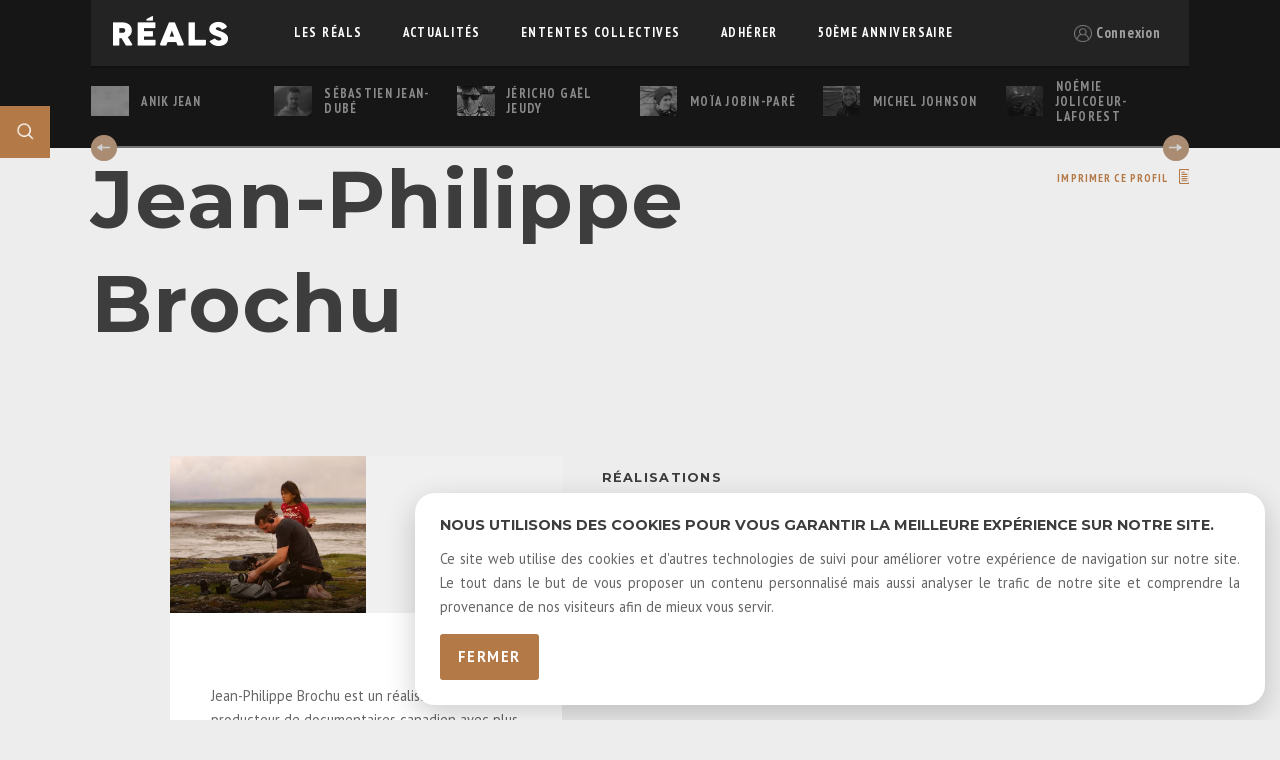

--- FILE ---
content_type: text/html; charset=utf-8
request_url: https://reals.quebec/jean-philippebrochu
body_size: 4103
content:
<!DOCTYPE html>
<html lang="fr">
<head>
    <meta name="viewport" content="width=device-width, initial-scale=1">
    <meta charset="utf-8">
    <title>RÉALS Québec</title>

    <link href="https://reals.quebec/css/site_style.css" rel="stylesheet">
    <link href="https://reals.quebec/css/style_vanille.css" rel="stylesheet">

    <link rel="stylesheet" href="https://reals.quebec/css/grid_responsive.css">
    <link href="https://fonts.googleapis.com/icon?family=Material+Icons" rel="stylesheet">
    <script defer src="https://reals.quebec/js/popup-cookie.js"></script>
    <script defer src="https://reals.quebec/js-bundles/profil"></script>
    <script defer src="https://reals.quebec/ckeditor/ckeditor.js"></script>
    <script>
      (function(i,s,o,g,r,a,m){i['GoogleAnalyticsObject']=r;i[r]=i[r]||function(){
        (i[r].q=i[r].q||[]).push(arguments)},i[r].l=1*new Date();a=s.createElement(o),
        m=s.getElementsByTagName(o)[0];a.async=1;a.src=g;m.parentNode.insertBefore(a,m)
      })(window,document,'script','https://www.google-analytics.com/analytics.js','ga');
      ga('create', 'UA-23558291-1', 'auto');
      ga('send', 'pageview');
    </script>
    <link rel="apple-touch-icon" sizes="57x57" href="/img/favicons/apple-icon-57x57.png">
    <link rel="apple-touch-icon" sizes="60x60" href="/img/favicons/apple-icon-60x60.png">
    <link rel="apple-touch-icon" sizes="72x72" href="/img/favicons/apple-icon-72x72.png">
    <link rel="apple-touch-icon" sizes="76x76" href="/img/favicons/apple-icon-76x76.png">
    <link rel="apple-touch-icon" sizes="114x114" href="/img/favicons/apple-icon-114x114.png">
    <link rel="apple-touch-icon" sizes="120x120" href="/img/favicons/apple-icon-120x120.png">
    <link rel="apple-touch-icon" sizes="144x144" href="/img/favicons/apple-icon-144x144.png">
    <link rel="apple-touch-icon" sizes="152x152" href="/img/favicons/apple-icon-152x152.png">
    <link rel="apple-touch-icon" sizes="180x180" href="/img/favicons/apple-icon-180x180.png">
    <link rel="icon" type="image/png" href="/img/favicons/favicon-16x16.png" sizes="16x16">
    <link rel="icon" type="image/png" href="/img/favicons/favicon-32x32.png" sizes="32x32">
    <link rel="icon" type="image/png" href="/img/favicons/favicon-96x96.png" sizes="96x96">
    <meta name="application-name" content="REALS">
    <meta name="msapplication-tooltip" content="Tooltip">
    <meta name="msapplication-TileColor" content="#ffffff">
    <meta name="msapplication-TileImage" content="/img/favicons/ms-icon-70x70.png">
    <meta name="msapplication-TileImage" content="/img/favicons/ms-icon-144x144.png">
    <meta name="msapplication-TileImage" content="/img/favicons/ms-icon-150x150.png">
    <meta name="msapplication-TileImage" content="/img/favicons/ms-icon-310x310.png">
    <meta name="msapplication-config" content="/img/favicons/browserconfig.xml">
</head>
<body class="experimental-grid">
<header id="header" class="pure-g bold blanc bgnm pt-narrow ouvrir-menu header">
    <div class="pure-u-12-14 pure-u-md-3-24 logo-real">
            <a href="/">
                <img class="reals-img" src="/img/logos/logo-header.png">
            </a>
    </div>
    <div id="menu" class="pure-u-1 pure-u-md-17-24 left caps">
        <div class="pure-menu pure-menu-horizontal presentation">
            <div id="hamburger" class="fermer clickable">
                <img class="icone-x" src="/img/icones/icone-fermer-menu.png" alt="fermer">
                <img class="icone-o" src="/img/icones/icone-hamburger.png" alt="ouvrir">
            </div>
            <ul id="hamburgerMenu" class="pure-menu-list caps">
                <li class="pure-menu-item petit pure-menu-has-children pure-menu-allow-hover li-lesreals grande-categorie">
                                        <a class="texte-cat ">Les réals <span><img class="blanc" src="/img/fleches/fleche-bas-blanc.png"><img class="or" src="/img/fleches/fleche-haut-or.png"></span></a>
                    <ul class="pure-menu-children dropdown-reals">
                                                    <a href="/realisateurs"><li class="pure-menu-item item-dropdown ">Réalisateurs<br>et réalisatrices</li></a>
                                                        <a href="/realisations"><li class="pure-menu-item item-dropdown ">Réalisations</li></a>
                                                </ul>
                </li>
                                <li class="pure-menu-item petit grande-categorie pt-narrow"><a class="texte-cat " href="/actualites">actualités</a></li>
                                <li class="pure-menu-item petit grande-categorie pt-narrow"><a class="texte-cat " href="/arrq/ententes-collectives">ententes collectives</a></li>
                                <li class="pure-menu-item petit grande-categorie"><a class="texte-cat " href="/arrq/devenir-membre">adhérer</a></li>

                                    <li class="pure-menu-item petit grande-categorie">
                        <a class="texte-cat" href="https://fringalesreals.com">50ème Anniversaire</a>
                    </li>
                    
            </ul>
        </div>
    </div>
    <div id="session-state" class="pure-u-1 pure-u-md-3-24 session_state clickable">
        <div id="state_top" class="state-top aligner-milieu">
    <img alt="profil" class="user2 nb" id="icone-connexion" src="/img/icones/icone-connexion-active.png">
    <span class="aligner-milieu connexion-texte">Connexion</span>
</div>
<div id="state_bottom" class="hidden">
    <div class="login-form state">
        <p class="caps montserrat bold blanc">Mon espace personnel</p>
        <form class="pure-form pure-form-stacked" method="post" action="/login">
            <fieldset>
                <input class="pt condensed" type="text" placeholder="Courriel" name="identifier">
                <input class="pt condensed" type="password" placeholder="Mot de passe" name="motPasse">
                <div class="pure-g">
                    <a href="/oubli" class="caps oubli condensed pure-u-11-24 pt bold orange">Mot de passe oublié</a>
                    <button class="pure-u-13-24 b-oranger" type="submit">me connecter</button>
                </div>
            </fieldset>
        </form>
    </div>
    <div class="login-prod">
        <a href="#"
           onclick="sessionState.showInfosProd()"
           class="caps oubli pt bold orange">je veux un compte producteur</a>
    </div>
</div>

        <img class="icone-recherche" src="/img/icones/icone-recherche-carre.png" alt="recherche">
    </div>
</header>
<main><div id="root-search"></div>
<div class="profil blanc">
    <div class="scroller-reals" id="scroller-reals"></div>        
<div class="scroller-videos haut-sansfilm">
    <div id="background-realisations" class="bg-realisations"></div>
    <div class="middle-content haut-position-s">
        <h1 class="montserrat titre nom-auteur">Jean-Philippe Brochu</h1>

        
            <div class="abs-bouton2">

                
                <a target="_blank" href="/print/jean-philippebrochu">
                <span class="pt-narrow caps bold b-obs-profil obs-cv clickable">
                    imprimer ce profil
                </span>
                </a>
            </div>

        
    </div>
    <div class="container-scroll scroller" style="cursor:ew-resize;">
        <div class="bande-defilant content">
                    </div>
    </div>
</div>

    <div class="contenu-profil-real middle-content">
        <div class="pure-g bas">
            <div class="pure-u-1 pure-u-md-5-12 gauche  gauche-statique  gauche-sansfilm ">    <div class="pure-g">
        <div class="pure-u-1 pure-u-md-1-2">
            <figure class="rectangle">
                <div style="position:absolute; overflow:hidden; top:0; bottom:0; left:0; right:0;">
                    <img style="width: 100%;" src="/img/images/Webphoto/REALS_jean-philippebrochu-600x480.png"/>
                </div>
                <div class="fond-noir"></div>
                            </figure>
        </div>
        <div class="pure-u-1 pure-u-md-1-2">
            <div class="icones-rs">
                <div class="filler"></div>
                <div class="aligned-bottom">
                                    </div>
                <div class="aligned-bottom">
                                    </div>
            </div>
        </div>
    </div>
<div class="row ckeditor segment-statique">
                    <p class="texte"><p data-pm-slice="0 0 []">Jean-Philippe Brochu est un réalisateur et producteur de documentaires canadien avec plus de 20 ans d'expérience dans le domaine. Favorisant le travail en petite équipe, il combine fréquemment les rôles de réalisateur, directeur photo et monteur sur ses productions. Parmi ses projets récents, on retrouve entre autre&nbsp;Nunatta Ataani&nbsp;(2024), qui explore l'impact de l'industrie minière au Nunavik, la co-réalisation de la saison 4 de&nbsp;Vite pas vite&nbsp;sur Radio-Canada (2023), ainsi que&nbsp;Empire Félin&nbsp;(2020), une série de trois heures distribuée dans de nombreux pays. Il a également réalisé pour la télévision&nbsp;Derby de démolition : Une histoire de Famille&nbsp;(2017),&nbsp;Culture Cosplay&nbsp;(2017), et&nbsp;Gamers: Beyond the Game&nbsp;(2015), témoignant de sa curiosité pour les sujets méconnus et les sous-cultures contemporaines. Actuellement, il travaille sur un projet documentaire en lien avec la chasse et la pêche, en collaboration avec les communautés inuites du Nunavik.</p>
</p>
            </div>
    <div class="row segment-statique">
                <h3 class="montserrat caps">Autres expériences</h3>
        <div class="pt grismfonce">
            <ul class="pure-g">
                                        <li class="pure-u-1 pure-u-md-24-24 liorange">Producteur, monteur, caméraman, scénariste.</li>
                                    </ul>
        </div>
    </div>
    <div class="row segment-statique">
        <h3 class="montserrat caps">Coordonnées</h3>
        <div class="c-coord">
                    <p class="pt courriel">
                <a href="mailto:jp@ubiquefilm.com" target="_blank">jp@ubiquefilm.com</a>
            </p>
                </div>
                </div>
</div>
            <div class="pure-u-1 pure-u-md-7-12 droite"><div id="container-liste-realisations" class=" droite-statique  droite-sansfilm ">
    <div class="bio-profile-actions">
    <h3 class="montserrat caps profil-titre">réalisations</h3>
        </div>
    <script type="module">
        import {activateReorderingOnRealisationsList} from '/js/edition_profil.es2015.js';
        activateReorderingOnRealisationsList(document.getElementById('liste-realisations'));
    </script>
    <div id="liste-realisations">
            </div>
</div>
</div>
        </div>
    </div>
</div>
</main><footer>
    <div class="middle-content pure-g">
        <div class="top pure-u-1 pure-u-lg-20-24">
            <div class="pure-g">
                <div class="pure-u-1 pure-u-md-3-24 pure-u-lg-3-24">
                    <picture>
                        <source media="(min-width: 768px)" srcset="/img/logos/logo-ARRQ.png">
                        <source media="(max-width: 767px)" srcset="/img/logos/logo-arrq-horizontal.png">
                        <img src="/img/logos/logo-ARRQ.png">
                    </picture>
                </div>
                <div class="pure-u-1 pure-u-md-13-24 pure-u-lg-15-24 liens">
                    <div class="pure-g caps bold">
                        <ul class="pure-u-1 pure-u-xl-12-24">
                            <li><a href="/arrq/contact">nous joindre</a></li>
                            <li><a href="/arrq/mission">mission/conseil d'administration</a></li>
                            <li><a href="/arrq/ententes-collectives">ententes collectives</a></li>
                            <li><a href="/arrq/code-ethique">code d'éthique</a></li>
                            <li><a href="/arrq/harcelement">harcèlement</a></li>
                            <li><a href="/arrq/politique-renseignements-personnels">Politique Renseignements Personnels</a></li>
                        </ul>
                        <ul class="pure-u-1 pure-u-xl-12-24">
                            <li><a href="/arrq/metier/metier-realisation">notre métier</a></li>
                            <li><a href="/arrq/membres-emerites">membres émérites et honoraires</a></li>
                            <li><a href="/arrq/40e/40e-dates">40 ans d'histoire</a></li>
                            <li><a href="/arrq/louer-nos-salles">louer nos salles</a></li>
                            <li><a href="/img/files/PagesStatiques/LOGOS_ARRQ_2017.zip" target="_blank">logos</a></li>
                        </ul>
                    </div>
                </div>
                <div class="pure-u-1 pure-u-md-8-24 pure-u-lg-6-24">
                    <p class="caps bold">recevoir notre infolettre</p>
                    <form id="form-newsletter-subscribe" method="post" onsubmit="return false;">
                        <input
                            type="text"
                            name="Courriel"
                            id="form-newsletter-input"
                            class="form-newsletter-input"
                            placeholder="Inscrire son courriel">
                        <input
                            type="image"
                            name="submit"
                            src="/img/fleches/fleche-courriel.png">
                    </form>
                </div>
            </div>
        </div>
        <div class="pure-u-1 pure-u-md-6-24 pure-u-lg-4-24 icones-foot">
            <div class="serie-icones">
                <div class="foot-milieu">
                    <a target="_blank" href="https://www.facebook.com/Association-des-r%C3%A9alisateurs-et-r%C3%A9alisatrices-du-Qu%C3%A9bec-Arrq-167141726670395/">
                        <div>
                            <img src="/img/med-soc/facebook-menu.png">
                        </div>
                    </a>
                    <a target="_blank" href="https://twitter.com/realisateursqc">
                        <div>
                            <img src="/img/med-soc/twitter-menu.png">
                        </div>
                    </a>
                    <a target="_blank" href="https://www.linkedin.com/in/arrq-association-3994a37a">
                        <div>
                            <img src="/img/med-soc/linkedin-menu.png">
                        </div>
                    </a>
                    <a target="_blank" href="https://www.youtube.com/channel/UCYY7cPNAlBAzdQ4AWM2t6IA">
                        <div>
                            <img src="/img/med-soc/youtube-menu.png">
                        </div>
                    </a>
                    <a target="_blank" href="https://vimeo.com/arrq">
                        <div>
                            <img src="/img/med-soc/vimeo-menu.png">
                        </div>
                    </a>
                </div>
            </div>
        </div>
    </div>
    <div class="bottom"></div>
</footer>
<div id="root-overlay"></div>
<div id="root-notifications"></div>
</body>
</html>


--- FILE ---
content_type: text/html; charset=utf-8
request_url: https://reals.quebec/api/realsDuScrollerProfil/jean-philippebrochu
body_size: 68
content:
{"reals":[{"codePRS":"2421","url":"anikjean","photo":"\/img\/images\/Webphoto\/REALS_sansphoto.jpg","nomComplet":"Anik Jean"},{"codePRS":"3343","url":"sebastienjean-dube","photo":"\/img\/images\/Webphoto\/REALS_s\u00e9bastienjean-dub\u00e9-600x480.png","nomComplet":"S\u00e9bastien Jean-Dub\u00e9"},{"codePRS":"1839","url":"jerichogaeljeudy","photo":"\/img\/images\/Webphoto\/TEMP_jerichojeudy_FB.png","nomComplet":"J\u00e9richo Ga\u00ebl Jeudy"},{"codePRS":"2318","url":"moiajobin-pare","photo":"\/img\/images\/Webphoto\/REALS_moiajobin-pare_4.jpg","nomComplet":"Mo\u00efa Jobin-Par\u00e9"},{"codePRS":"1651","url":"micheljohnson","photo":"\/img\/images\/Webphoto\/REALS_micheljohnson-600x480.png","nomComplet":"Michel Johnson"},{"codePRS":"2232","url":"noemiejolicoeur-laforest","photo":"\/img\/images\/Webphoto\/REALS_no\u00e9miejolicoeur-laforest_2.jpg","nomComplet":"No\u00e9mie Jolicoeur-Laforest"}],"codePRSactif":3234,"offsetNext":472,"offsetBefore":470}

--- FILE ---
content_type: text/css
request_url: https://reals.quebec/css/site_style.css
body_size: 23630
content:
footer{position:relative;clear:both;bottom:0}footer .liens{padding:0 40px}footer li{color:var(--grisMedium);letter-spacing:.1em;margin:0 0 12px}footer p{color:var(--grisFonce)}footer .top{border-top:2px solid var(--orange);padding:40px;z-index:2;background-color:var(--blanc)}.icones-foot{position:relative;padding-top:140px;height:calc(var(--hauteur-footer-top) + 60px)}@media screen and (max-width: 767px){.icones-foot{padding-top:35px;height:auto}}.icones-foot .serie-icones{position:absolute;bottom:35px;right:0}@media screen and (max-width: 767px){.icones-foot .serie-icones{width:100%;bottom:0}}@media screen and (max-width: 767px){.icones-foot .serie-icones .foot-milieu{position:absolute;-ms-transform:translate(-50%, 0%);-moz-transform:translate(-50%, 0%);-webkit-transform:translate(-50%, 0%);transform:translate(-50%, 0%);left:50%;white-space:nowrap}}.icones-foot .serie-icones .foot-milieu div{display:inline-block;opacity:.4}.icones-foot .serie-icones .foot-milieu img{position:relative;max-height:14px;padding-left:10px}@media screen and (max-width: 1080px){.icones-foot .serie-icones .foot-milieu img{max-height:12px}}@media screen and (max-width: 767px){.icones-foot .serie-icones .foot-milieu img{max-height:16px;padding:0 14px;white-space:nowrap}}.icones-foot .serie-icones .foot-milieu div:hover{opacity:1}.icones-foot p{font-size:.7em;color:var(--grisMediumFonce);position:absolute;right:0;bottom:0;text-align:right;padding-left:4px}@media screen and (max-width: 1300px){.icones-foot p{font-size:.6em}}@media screen and (max-width: 767px){.icones-foot p{bottom:-50px;width:100%;text-align:center}}.bottom{position:absolute;z-index:-100;bottom:-30px;height:var(--hauteur-footer-bottom);background-color:var(--noirMedium);width:100%;margin:0}@media screen and (max-width: 767px){.bottom{height:var(--footer-mobile-bottom);top:var(--footer-overlap-mobile)}}.form-newsletter-input{font-family:var(--fonts_pt_sans);font-size:.9em;background-color:var(--grisPluspale);padding:10px 32px 10px 10px;width:80%;border-radius:3px;font-weight:normal;background-size:16.5px 8px}@media screen and (max-width: 767px){.form-newsletter-input{padding:16px}}footer{position:relative;clear:both;bottom:0}footer .liens{padding:0 40px}footer li{color:var(--grisMedium);letter-spacing:.1em;margin:0 0 12px}footer p{color:var(--grisFonce)}footer .top{border-top:2px solid var(--orange);padding:40px;z-index:2;background-color:var(--blanc)}.icones-foot{position:relative;padding-top:140px;height:calc(var(--hauteur-footer-top) + 60px)}@media screen and (max-width: 767px){.icones-foot{padding-top:35px;height:auto}}.icones-foot .serie-icones{position:absolute;bottom:35px;right:0}@media screen and (max-width: 767px){.icones-foot .serie-icones{width:100%;bottom:0}}@media screen and (max-width: 767px){.icones-foot .serie-icones .foot-milieu{position:absolute;-ms-transform:translate(-50%, 0%);-moz-transform:translate(-50%, 0%);-webkit-transform:translate(-50%, 0%);transform:translate(-50%, 0%);left:50%;white-space:nowrap}}.icones-foot .serie-icones .foot-milieu div{display:inline-block;opacity:.4}.icones-foot .serie-icones .foot-milieu img{position:relative;max-height:14px;padding-left:10px}@media screen and (max-width: 1080px){.icones-foot .serie-icones .foot-milieu img{max-height:12px}}@media screen and (max-width: 767px){.icones-foot .serie-icones .foot-milieu img{max-height:16px;padding:0 14px;white-space:nowrap}}.icones-foot .serie-icones .foot-milieu div:hover{opacity:1}.icones-foot p{font-size:.7em;color:var(--grisMediumFonce);position:absolute;right:0;bottom:0;text-align:right;padding-left:4px}@media screen and (max-width: 1300px){.icones-foot p{font-size:.6em}}@media screen and (max-width: 767px){.icones-foot p{bottom:-50px;width:100%;text-align:center}}.bottom{position:absolute;z-index:-100;bottom:-30px;height:var(--hauteur-footer-bottom);background-color:var(--noirMedium);width:100%;margin:0}@media screen and (max-width: 767px){.bottom{height:var(--footer-mobile-bottom);top:var(--footer-overlap-mobile)}}.form-newsletter-input{font-family:var(--fonts_pt_sans);font-size:.9em;background-color:var(--grisPluspale);padding:10px 32px 10px 10px;width:80%;border-radius:3px;font-weight:normal;background-size:16.5px 8px}@media screen and (max-width: 767px){.form-newsletter-input{padding:16px}}.radio-clickable.choisi{border:5px solid red}span.volet-info{vertical-align:middle;background:rgba(0,0,0,0);opacity:.5;position:relative;left:-6px}@media screen and (max-width: 767px){span.volet-info{opacity:1}}span.volet-info img{width:40px;position:relative;top:6px;padding:6px 8px;background-color:rgba(0,0,0,0);border-top-left-radius:6px;border-top-right-radius:6px;z-index:999}@media screen and (max-width: 767px){span.volet-info img{top:7px}}span.volet-info div{display:none;position:absolute;left:0;top:29px;margin-top:0;min-width:460px;z-index:998}@media screen and (max-width: 767px){span.volet-info div{position:static;margin-top:6px;min-width:0}}span.volet-info p{font-weight:normal;font-size:14.4px;text-transform:none;font-family:var(--fonts_pt_sans);letter-spacing:normal;background-color:var(--blanc);padding:18px}span.volet-info:hover{background-color:var(--blanc);opacity:1}@media screen and (max-width: 767px){span.volet-info:hover{background-color:rgba(0,0,0,0)}}span.volet-info:hover img{background-color:var(--blanc);border-color:var(--beige);-webkit-box-shadow:2px -2px 2px 0 var(--grisPluspale),-2px -2px 2px 0 var(--grisPluspale);-moz-box-shadow:2px -2px 2px 0 var(--grisPluspale),-2px -2px 2px 0 var(--grisPluspale);box-shadow:2px -2px 2px 0 var(--grisPluspale),-2px -2px 2px 0 var(--grisPluspale)}@media screen and (max-width: 767px){span.volet-info:hover img{background-color:rgba(0,0,0,0);border-color:rgba(0,0,0,0);box-shadow:none}}span.volet-info:hover div{display:block}span.volet-info:hover div,span.volet-info:hover p{-webkit-box-shadow:2px -2px 2px 0 var(--grisPluspale),-2px -2px 2px 0 var(--grisPluspale);-moz-box-shadow:2px -2px 2px 0 var(--grisPluspale),-2px -2px 2px 0 var(--grisPluspale);box-shadow:0 0 2px 2px var(--grisPluspale);border-top-right-radius:6px;border-bottom-left-radius:6px;border-bottom-right-radius:6px}.video-vide{width:100%;height:375px;position:relative;top:0;left:0;padding-top:144px;margin-bottom:50px}@media screen and (max-width: 767px){.video-vide{margin-bottom:24px}}.video-vide .img-grise,.video-vide .img-orange{position:absolute;top:calc(var(--hauteur_header)*2)}.video-vide p{padding:60px 12px 24px}.container-scroll{position:relative;left:0;overflow:hidden;width:100%;z-index:100}.bande-defilant{overflow:hidden;position:absolute;top:0;white-space:nowrap}#background-realisations{background-position:50% 50%;height:100%}.profil{position:relative}.haut-sansfilm,.haut-complet-r{margin:0 0 40px}.haut-complet-r{padding-bottom:10px}@media screen and (max-width: 767px){.haut-complet-r{padding-bottom:20px;margin:0 0 14px}}.haut-complet,.haut-complet-r{background-color:var(--noirFonce) no-repeat;background-size:cover;overflow-y:hidden;overflow-x:hidden}.haut-complet,.haut-complet-r,.haut-sansfilm{width:100%;position:relative}.profil{word-wrap:break-word}.profil .bg-pag-sansfilm{background-color:var(--noirFonce);z-index:-100}.profil .pag-avecfilm{position:absolute}.profil .pagination .carousel-reals{position:relative;z-index:500}@media screen and (max-width: 767px){.profil .pagination .hors-cadre{display:none}}.profil .pagination .boite-hover{height:77px;position:relative}@media screen and (max-width: 1300px){.profil .pagination .boite-hover{height:62px}}@media screen and (max-width: 767px){.profil .pagination .boite-hover{height:80px}}.profil .pagination .boite-mini{position:relative;height:45px}@media screen and (max-width: 1300px){.profil .pagination .boite-mini{height:30px}}@media screen and (max-width: 767px){.profil .pagination .boite-mini{height:45px}}.profil .pagination .boite-mini img{height:45px;position:absolute;top:0;left:0;opacity:.5}@media screen and (max-width: 1300px){.profil .pagination .boite-mini img{height:30px}}@media screen and (max-width: 767px){.profil .pagination .boite-mini img{height:45px}}.profil .pagination .boite-mini span{position:absolute;left:68px;margin-right:24px;line-height:1.2em;top:50%;-ms-transform:translate(0%, -50%);-moz-transform:translate(0%, -50%);-webkit-transform:translate(0%, -50%);transform:translate(0%, -50%);font-size:.9em;color:var(--blanc);opacity:.5}@media screen and (max-width: 1300px){.profil .pagination .boite-mini span{font-size:.8em;left:50px}}@media screen and (max-width: 1000px){.profil .pagination .boite-mini span{font-size:.6em;left:44px}}@media screen and (max-width: 767px){.profil .pagination .boite-mini span{font-size:.9em;left:68px}}@media screen and (max-width: 567px){.profil .pagination .boite-mini span{font-size:.8em}}@media screen and (max-width: 400px){.profil .pagination .boite-mini span{font-size:.7em}}.profil .pagination .actif{border-bottom:solid 3px var(--orange);cursor:pointer}.profil .pagination .actif span,.profil .pagination .actif img{filter:grayscale(0);-webkit-filter:grayscale(0);opacity:1}.profil .pagination .boite-hover:hover{border-bottom:solid 3px var(--orange);cursor:pointer}.profil .pagination .boite-hover:hover span,.profil .pagination .boite-hover:hover img{opacity:1}@media screen and (max-width: 767px){.profil .pagination .boite-centrale{opacity:1;border-bottom:solid 3px var(--orange)}.profil .pagination .boite-centrale span,.profil .pagination .boite-centrale img{opacity:1}}@media screen and (max-width: 767px){.profil .pagination .boite-gauche{left:-20px}}@media screen and (max-width: 400px){.profil .pagination .boite-gauche{left:-30px}}@media screen and (max-width: 767px){.profil .pagination .boite-droite{left:20px}}.profil .pagination .ligne{opacity:.5}.profil .pagination .pagin-droite,.profil .pagination .pagin-gauche{background-color:initial;border:none;z-index:600;width:26px;height:26px}.profil .pagination .pagin-droite img,.profil .pagination .pagin-gauche img{opacity:1;z-index:300}.profil .pagination .pagin-droite .griser,.profil .pagination .pagin-gauche .griser{position:absolute;z-index:400;width:26px;height:26px;border-radius:50%;background-color:var(--grisMedium);opacity:.5}.profil .pagination .pagin-droite:hover,.profil .pagination .pagin-gauche:hover{cursor:pointer}.profil .pagination .pagin-droite:hover .griser,.profil .pagination .pagin-gauche:hover .griser{opacity:0}.profil .haut-position .nom-auteur,.profil .haut-position-r .nom-auteur,.haut-complet-r .haut-position .nom-auteur,.haut-complet-r .haut-position-r .nom-auteur{color:var(--blanc);max-width:60%;position:relative;left:0;z-index:200}@media screen and (max-width: 968px){.profil .haut-position .nom-auteur,.profil .haut-position-r .nom-auteur,.haut-complet-r .haut-position .nom-auteur,.haut-complet-r .haut-position-r .nom-auteur{max-width:55%;max-width:60%}}@media screen and (max-width: 567px){.profil .haut-position .nom-auteur,.profil .haut-position-r .nom-auteur,.haut-complet-r .haut-position .nom-auteur,.haut-complet-r .haut-position-r .nom-auteur{max-width:90%}}.profil .haut-position .abs-bouton2,.profil .haut-position-r .abs-bouton2,.haut-complet-r .haut-position .abs-bouton2,.haut-complet-r .haut-position-r .abs-bouton2{top:260px}.profil .haut-position-s .nom-auteur,.haut-complet-r .haut-position-s .nom-auteur{color:var(--grisFonce);max-width:80%}.profil .haut-position-s .abs-bouton2,.haut-complet-r .haut-position-s .abs-bouton2{top:10px}@media screen and (max-width: 767px){.profil .haut-position-s .abs-bouton2,.haut-complet-r .haut-position-s .abs-bouton2{top:-30px}}.profil .haut-position,.profil .haut-position-r,.profil .haut-position-s,.haut-complet-r .haut-position,.haut-complet-r .haut-position-r,.haut-complet-r .haut-position-s{position:relative}.profil .haut-position .abs-bouton,.profil .haut-position .abs-bouton2,.profil .haut-position-r .abs-bouton,.profil .haut-position-r .abs-bouton2,.profil .haut-position-s .abs-bouton,.profil .haut-position-s .abs-bouton2,.haut-complet-r .haut-position .abs-bouton,.haut-complet-r .haut-position .abs-bouton2,.haut-complet-r .haut-position-r .abs-bouton,.haut-complet-r .haut-position-r .abs-bouton2,.haut-complet-r .haut-position-s .abs-bouton,.haut-complet-r .haut-position-s .abs-bouton2{position:absolute;right:0;top:var(--gutter-medium);z-index:200}.profil .haut-position .abs-bouton2 span,.profil .haut-position-r .abs-bouton2 span,.profil .haut-position-s .abs-bouton2 span,.haut-complet-r .haut-position .abs-bouton2 span,.haut-complet-r .haut-position-r .abs-bouton2 span,.haut-complet-r .haut-position-s .abs-bouton2 span{color:var(--orange);font-size:.7em}.profil .haut-position .abs-bouton2 .b-obs-profil,.profil .haut-position-r .abs-bouton2 .b-obs-profil,.profil .haut-position-s .abs-bouton2 .b-obs-profil,.haut-complet-r .haut-position .abs-bouton2 .b-obs-profil,.haut-complet-r .haut-position-r .abs-bouton2 .b-obs-profil,.haut-complet-r .haut-position-s .abs-bouton2 .b-obs-profil{background-repeat:no-repeat;background-position:right 50%;margin-left:16px;padding-top:4px}@media screen and (max-width: 767px){.profil .haut-position .abs-bouton2 .b-obs-profil,.profil .haut-position-r .abs-bouton2 .b-obs-profil,.profil .haut-position-s .abs-bouton2 .b-obs-profil,.haut-complet-r .haut-position .abs-bouton2 .b-obs-profil,.haut-complet-r .haut-position-r .abs-bouton2 .b-obs-profil,.haut-complet-r .haut-position-s .abs-bouton2 .b-obs-profil{margin-left:0;margin-right:40px}}.profil .haut-position .abs-bouton2 .obs-fav,.profil .haut-position-r .abs-bouton2 .obs-fav,.profil .haut-position-s .abs-bouton2 .obs-fav,.haut-complet-r .haut-position .abs-bouton2 .obs-fav,.haut-complet-r .haut-position-r .abs-bouton2 .obs-fav,.haut-complet-r .haut-position-s .abs-bouton2 .obs-fav{background-image:url("/img/icones/obs-coeur.png");padding-right:22px}.profil .haut-position .abs-bouton2 .obs-cv,.profil .haut-position-r .abs-bouton2 .obs-cv,.profil .haut-position-s .abs-bouton2 .obs-cv,.haut-complet-r .haut-position .abs-bouton2 .obs-cv,.haut-complet-r .haut-position-r .abs-bouton2 .obs-cv,.haut-complet-r .haut-position-s .abs-bouton2 .obs-cv{background-image:url("/img/icones/obs-cv.png");padding-right:20px}.profil .haut-position .abs-bouton2 .obs-partage,.profil .haut-position-r .abs-bouton2 .obs-partage,.profil .haut-position-s .abs-bouton2 .obs-partage,.haut-complet-r .haut-position .abs-bouton2 .obs-partage,.haut-complet-r .haut-position-r .abs-bouton2 .obs-partage,.haut-complet-r .haut-position-s .abs-bouton2 .obs-partage{background-image:url("/img/icones/obs-partager.png");padding-right:22px}.profil .haut-position .abs-bouton2 .obs-imprime,.profil .haut-position-r .abs-bouton2 .obs-imprime,.profil .haut-position-s .abs-bouton2 .obs-imprime,.haut-complet-r .haut-position .abs-bouton2 .obs-imprime,.haut-complet-r .haut-position-r .abs-bouton2 .obs-imprime,.haut-complet-r .haut-position-s .abs-bouton2 .obs-imprime{background-image:url("/img/icones/obs-imprime.png");padding-right:26px}.profil .container-scroll,.haut-complet-r .container-scroll{height:400px;margin-bottom:var(--gutter-big)}@media screen and (max-width: 767px){.profil .container-scroll,.haut-complet-r .container-scroll{height:160px}}@media screen and (max-width: 567px){.profil .container-scroll,.haut-complet-r .container-scroll{width:100%}}.profil .bande-defilant,.haut-complet-r .bande-defilant{left:var(--width_global_1);height:400px}@media screen and (max-width: 767px){.profil .bande-defilant,.haut-complet-r .bande-defilant{height:177px;left:0}}.profil .bande-defilant .a-defiler,.haut-complet-r .bande-defilant .a-defiler{display:inline-block;margin:0 20px;position:relative;width:708px}@media screen and (max-width: 767px){.profil .bande-defilant .a-defiler,.haut-complet-r .bande-defilant .a-defiler{margin:0 0 0 8px;width:285px}}.profil .bande-defilant .a-defiler .img-a-defiler,.haut-complet-r .bande-defilant .a-defiler .img-a-defiler{width:100%;height:auto;position:absolute;top:0;left:0}.profil .bande-defilant .a-defiler .caption,.haut-complet-r .bande-defilant .a-defiler .caption{margin:-70px 6px 0 16px;position:absolute;z-index:200}@media screen and (max-width: 767px){.profil .bande-defilant .a-defiler .caption,.haut-complet-r .bande-defilant .a-defiler .caption{margin:0 6px 0 16px}}.profil .bande-defilant .a-defiler .texte-caption,.haut-complet-r .bande-defilant .a-defiler .texte-caption{width:400%;white-space:normal;position:absolute;top:50%;line-height:1.2em;-ms-transform:translate(0%, -50%);-moz-transform:translate(0%, -50%);-webkit-transform:translate(0%, -50%);transform:translate(0%, -50%)}.profil .bande-defilant .a-defiler .t-or,.haut-complet-r .bande-defilant .a-defiler .t-or{color:#fff;padding-left:6px}.profil .bande-defilant .a-defiler .icone-play,.haut-complet-r .bande-defilant .a-defiler .icone-play{width:53px;height:53px}.profil .haut-position-r .nom-auteur,.haut-complet-r .haut-position-r .nom-auteur{margin-top:calc(var(--hauteur-icone-recherche) + 10px)}@media screen and (max-width: 767px){.profil .haut-position-r .nom-auteur,.haut-complet-r .haut-position-r .nom-auteur{margin-top:140px}}.profil .haut-sansfilm .container-scroll,.haut-complet-r .haut-sansfilm .container-scroll{height:0}.profil .haut-actif,.haut-complet-r .haut-actif{vertical-align:middle;text-align:center;position:relative;width:100%;height:var(--hauteur_big_header);left:0;background-color:var(--noirFonce);color:var(--grisMedium)}.profil div.video-carte,.haut-complet-r div.video-carte{display:inline-block;margin:0;position:relative;width:450px;height:400px;background-color:var(--noirFonce)}@media screen and (max-width: 767px){.profil div.video-carte,.haut-complet-r div.video-carte{width:auto;height:160px}}.profil div.video-carte img.film,.haut-complet-r div.video-carte img.film{opacity:.7}.profil div.video-carte .film-infos,.haut-complet-r div.video-carte .film-infos{position:absolute;top:400px;left:6px;z-index:200}@media screen and (max-width: 767px){.profil div.video-carte .film-infos,.haut-complet-r div.video-carte .film-infos{top:110px}}.profil div.video-carte .visible,.haut-complet-r div.video-carte .visible{opacity:1}.profil div.video-carte .not-visible,.haut-complet-r div.video-carte .not-visible{opacity:0}.profil div.video-carte img.play,.profil div.video-carte img.play-hover,.haut-complet-r div.video-carte img.play,.haut-complet-r div.video-carte img.play-hover{height:53px;position:absolute;top:0;left:0}@media screen and (max-width: 767px){.profil div.video-carte img.play,.profil div.video-carte img.play-hover,.haut-complet-r div.video-carte img.play,.haut-complet-r div.video-carte img.play-hover{height:40px}}.profil div.video-carte span.name,.profil div.video-carte span.real,.haut-complet-r div.video-carte span.name,.haut-complet-r div.video-carte span.real{position:absolute;left:60px;font-size:.9em}@media screen and (max-width: 767px){.profil div.video-carte span.name,.profil div.video-carte span.real,.haut-complet-r div.video-carte span.name,.haut-complet-r div.video-carte span.real{left:45px;max-width:200px;text-overflow:ellipsis;overflow:hidden}}.profil div.video-carte span.name,.haut-complet-r div.video-carte span.name{top:8px}@media screen and (max-width: 767px){.profil div.video-carte span.name,.haut-complet-r div.video-carte span.name{top:4px}}.profil div.video-carte span.real,.haut-complet-r div.video-carte span.real{top:28px;opacity:.7;font-style:italic;letter-spacing:.02em}@media screen and (max-width: 767px){.profil div.video-carte span.real,.haut-complet-r div.video-carte span.real{top:22px}}.profil div.video-carte span.par,.haut-complet-r div.video-carte span.par{font-style:normal;letter-spacing:0;font-weight:normal}.profil div.video-carte:hover img.film,.haut-complet-r div.video-carte:hover img.film{opacity:1}.profil .bas,.haut-complet-r .bas{color:var(--grisMedium)}@media screen and (max-width: 767px){.profil .bas,.haut-complet-r .bas{margin:0 4%}}@media screen and (max-width: 430px){.profil .bas .droite .boite .b-oranger,.haut-complet-r .bas .droite .boite .b-oranger{top:77%}}@media screen and (max-width: 430px){.profil .bas .droite .boite .img-orange,.profil .bas .droite .boite .img-grise,.haut-complet-r .bas .droite .boite .img-orange,.haut-complet-r .bas .droite .boite .img-grise{top:17%}}.profil .bas .boite p,.haut-complet-r .bas .boite p{max-width:450px;width:100%;top:50%;padding:0 18px}.profil .bas .boite p,.profil .bas .boite img,.profil .bas .boite .b-oranger,.haut-complet-r .bas .boite p,.haut-complet-r .bas .boite img,.haut-complet-r .bas .boite .b-oranger{position:absolute;left:50%;right:50%}.profil .bas .boite .b-oranger,.haut-complet-r .bas .boite .b-oranger{top:72%}.profil .bas .boite .img-grise,.profil .bas .boite .img-orange,.haut-complet-r .bas .boite .img-grise,.haut-complet-r .bas .boite .img-orange{top:22%}.profil .bas .profil-titre,.haut-complet-r .bas .profil-titre{font-size:.8em;color:var(--grisFonce);letter-spacing:.1em}.profil .bas .profil-titre,.haut-complet-r .bas .profil-titre{padding:16px 0 6px}@media screen and (max-width: 767px){.profil .bas .profil-titre,.haut-complet-r .bas .profil-titre{padding:16px 0 0}}.profil .bas .boite,.haut-complet-r .bas .boite{position:relative;margin:16px 0 80px;width:100%;height:var(--heightBoites);border:3px solid var(--grisPale);line-height:1.6em}@media screen and (max-width: 767px){.profil .bas .boite,.haut-complet-r .bas .boite{margin:16px 0 20px}}.profil .bas .boite button,.haut-complet-r .bas .boite button{position:static}.profil .bas .boite .centrer-horizontal,.profil .bas .boite .favoris-prod .etat-prod .message-vide .centrer-complet .b-oranger,.favoris-prod .etat-prod .message-vide .centrer-complet .profil .bas .boite .b-oranger,.favoris-prod .etat-prod .message-vide .profil .bas .boite p .b-oranger,.profil .bas .boite .favoris-prod .etat-prod .message-vide p .b-oranger,.favoris-prod .etat-prod .message-vide .profil .bas .boite img .b-oranger,.profil .bas .boite .favoris-prod .etat-prod .message-vide img .b-oranger,.favoris-prod .etat-prod .message-vide .profil .bas .boite .b-oranger .b-oranger,.profil .bas .boite .favoris-prod .etat-prod .message-vide .b-oranger .b-oranger,.profil .favoris-prod .etat-prod .message-vide .haut-complet-r .bas .boite p .b-oranger,.favoris-prod .etat-prod .message-vide .haut-complet-r .profil .bas .boite p .b-oranger,.profil .haut-complet-r .bas .boite .favoris-prod .etat-prod .message-vide p .b-oranger,.haut-complet-r .profil .bas .boite .favoris-prod .etat-prod .message-vide p .b-oranger,.profil .favoris-prod .etat-prod .message-vide .haut-complet-r .bas .boite img .b-oranger,.favoris-prod .etat-prod .message-vide .haut-complet-r .profil .bas .boite img .b-oranger,.profil .haut-complet-r .bas .boite .favoris-prod .etat-prod .message-vide img .b-oranger,.haut-complet-r .profil .bas .boite .favoris-prod .etat-prod .message-vide img .b-oranger,.profil .favoris-prod .etat-prod .message-vide .haut-complet-r .bas .boite .b-oranger .b-oranger,.favoris-prod .etat-prod .message-vide .haut-complet-r .profil .bas .boite .b-oranger .b-oranger,.profil .haut-complet-r .bas .boite .favoris-prod .etat-prod .message-vide .b-oranger .b-oranger,.haut-complet-r .profil .bas .boite .favoris-prod .etat-prod .message-vide .b-oranger .b-oranger,.profil .bas .boite .favoris-prod .etat-prod .message-vide .reorganiser .boite-hbg img .b-oranger,.favoris-prod .etat-prod .message-vide .reorganiser .boite-hbg img .profil .bas .boite .b-oranger,.profil .bas .boite .reorganiser .boite-hbg .favoris-prod .etat-prod .message-vide img .b-oranger,.reorganiser .boite-hbg .favoris-prod .etat-prod .message-vide img .profil .bas .boite .b-oranger,.profil .bas .boite .favoris-prod .etat-prod .message-vide .reorganiser .groupe-vimeo .icone-plateforme .b-oranger,.favoris-prod .etat-prod .message-vide .reorganiser .groupe-vimeo .icone-plateforme .profil .bas .boite .b-oranger,.profil .bas .boite .reorganiser .groupe-vimeo .favoris-prod .etat-prod .message-vide .icone-plateforme .b-oranger,.reorganiser .groupe-vimeo .favoris-prod .etat-prod .message-vide .icone-plateforme .profil .bas .boite .b-oranger,.profil .bas .boite .favoris-prod .etat-prod .message-vide .reorganiser .groupe-youtube .icone-plateforme .b-oranger,.favoris-prod .etat-prod .message-vide .reorganiser .groupe-youtube .icone-plateforme .profil .bas .boite .b-oranger,.profil .bas .boite .reorganiser .groupe-youtube .favoris-prod .etat-prod .message-vide .icone-plateforme .b-oranger,.reorganiser .groupe-youtube .favoris-prod .etat-prod .message-vide .icone-plateforme .profil .bas .boite .b-oranger,.profil .bas .boite .favoris-prod .etat-prod .message-vide .pagination div.pagin-droite img .b-oranger,.favoris-prod .etat-prod .message-vide .pagination div.pagin-droite img .profil .bas .boite .b-oranger,.profil .bas .boite .pagination div.pagin-droite .favoris-prod .etat-prod .message-vide img .b-oranger,.pagination div.pagin-droite .favoris-prod .etat-prod .message-vide img .profil .bas .boite .b-oranger,.profil .bas .boite .favoris-prod .etat-prod .message-vide .pagination div.pagin-gauche img .b-oranger,.favoris-prod .etat-prod .message-vide .pagination div.pagin-gauche img .profil .bas .boite .b-oranger,.profil .bas .boite .pagination div.pagin-gauche .favoris-prod .etat-prod .message-vide img .b-oranger,.pagination div.pagin-gauche .favoris-prod .etat-prod .message-vide img .profil .bas .boite .b-oranger,.profil .bas .boite .favoris-prod .etat-prod .message-vide .grille-alphabet .ou .b-oranger,.favoris-prod .etat-prod .message-vide .grille-alphabet .ou .profil .bas .boite .b-oranger,.profil .bas .boite .grille-alphabet .favoris-prod .etat-prod .message-vide .ou .b-oranger,.grille-alphabet .favoris-prod .etat-prod .message-vide .ou .profil .bas .boite .b-oranger,.profil .bas .boite .favoris-prod .etat-prod .message-vide .accueil-membres .nouveaux-inside div.shadow .t-decouvrir .b-oranger,.favoris-prod .etat-prod .message-vide .accueil-membres .nouveaux-inside div.shadow .t-decouvrir .profil .bas .boite .b-oranger,.profil .bas .boite .accueil-membres .nouveaux-inside div.shadow .favoris-prod .etat-prod .message-vide .t-decouvrir .b-oranger,.accueil-membres .nouveaux-inside div.shadow .favoris-prod .etat-prod .message-vide .t-decouvrir .profil .bas .boite .b-oranger,.profil .bas .boite .favoris-prod .etat-prod .message-vide .accueil-membres .nouveaux-inside div.shadow img .b-oranger,.favoris-prod .etat-prod .message-vide .accueil-membres .nouveaux-inside div.shadow img .profil .bas .boite .b-oranger,.profil .bas .boite .accueil-membres .nouveaux-inside div.shadow .favoris-prod .etat-prod .message-vide img .b-oranger,.accueil-membres .nouveaux-inside div.shadow .favoris-prod .etat-prod .message-vide img .profil .bas .boite .b-oranger,.profil .bas .boite .favoris-prod .etat-prod .message-vide .accueil-membres .nouveaux-inside figure .diaporama .cercle-orange .b-oranger,.favoris-prod .etat-prod .message-vide .accueil-membres .nouveaux-inside figure .diaporama .cercle-orange .profil .bas .boite .b-oranger,.profil .bas .boite .accueil-membres .nouveaux-inside figure .diaporama .favoris-prod .etat-prod .message-vide .cercle-orange .b-oranger,.accueil-membres .nouveaux-inside figure .diaporama .favoris-prod .etat-prod .message-vide .cercle-orange .profil .bas .boite .b-oranger,.profil .bas .boite .favoris-prod .etat-prod .message-vide .accueil-membres .nouveaux-inside figure .diaporama .contour-blanc .b-oranger,.favoris-prod .etat-prod .message-vide .accueil-membres .nouveaux-inside figure .diaporama .contour-blanc .profil .bas .boite .b-oranger,.profil .bas .boite .accueil-membres .nouveaux-inside figure .diaporama .favoris-prod .etat-prod .message-vide .contour-blanc .b-oranger,.accueil-membres .nouveaux-inside figure .diaporama .favoris-prod .etat-prod .message-vide .contour-blanc .profil .bas .boite .b-oranger,.profil .bas .boite .favoris-prod .etat-prod .message-vide .redevances-container table.table-contrats .cercle-blanc .b-oranger,.favoris-prod .etat-prod .message-vide .redevances-container table.table-contrats .cercle-blanc .profil .bas .boite .b-oranger,.profil .bas .boite .redevances-container table.table-contrats .favoris-prod .etat-prod .message-vide .cercle-blanc .b-oranger,.redevances-container table.table-contrats .favoris-prod .etat-prod .message-vide .cercle-blanc .profil .bas .boite .b-oranger,.profil .bas .boite .favoris-prod .etat-prod .message-vide .contrats-container table.table-contrats .cercle-blanc .b-oranger,.favoris-prod .etat-prod .message-vide .contrats-container table.table-contrats .cercle-blanc .profil .bas .boite .b-oranger,.profil .bas .boite .contrats-container table.table-contrats .favoris-prod .etat-prod .message-vide .cercle-blanc .b-oranger,.contrats-container table.table-contrats .favoris-prod .etat-prod .message-vide .cercle-blanc .profil .bas .boite .b-oranger,.profil .bas .boite .favoris-prod .etat-prod .message-vide .redevances-container table.table-contrats figure img .b-oranger,.favoris-prod .etat-prod .message-vide .redevances-container table.table-contrats figure img .profil .bas .boite .b-oranger,.profil .bas .boite .redevances-container table.table-contrats figure .favoris-prod .etat-prod .message-vide img .b-oranger,.redevances-container table.table-contrats figure .favoris-prod .etat-prod .message-vide img .profil .bas .boite .b-oranger,.profil .bas .boite .favoris-prod .etat-prod .message-vide .contrats-container table.table-contrats figure img .b-oranger,.favoris-prod .etat-prod .message-vide .contrats-container table.table-contrats figure img .profil .bas .boite .b-oranger,.profil .bas .boite .contrats-container table.table-contrats figure .favoris-prod .etat-prod .message-vide img .b-oranger,.contrats-container table.table-contrats figure .favoris-prod .etat-prod .message-vide img .profil .bas .boite .b-oranger,.profil .bas .boite .favoris-prod .etat-prod .message-vide .collection img .b-oranger,.favoris-prod .etat-prod .message-vide .collection img .profil .bas .boite .b-oranger,.profil .bas .boite .collection .favoris-prod .etat-prod .message-vide img .b-oranger,.collection .favoris-prod .etat-prod .message-vide img .profil .bas .boite .b-oranger,.profil .bas .boite .favoris-prod .etat-prod .message-vide .centrer-complet img,.favoris-prod .etat-prod .message-vide .centrer-complet .profil .bas .boite img,.favoris-prod .etat-prod .message-vide .profil .bas .boite p img,.profil .bas .boite .favoris-prod .etat-prod .message-vide p img,.favoris-prod .etat-prod .message-vide .profil .bas .boite img img,.profil .bas .boite .favoris-prod .etat-prod .message-vide img img,.favoris-prod .etat-prod .message-vide .profil .bas .boite .b-oranger img,.profil .bas .boite .favoris-prod .etat-prod .message-vide .b-oranger img,.profil .favoris-prod .etat-prod .message-vide .haut-complet-r .bas .boite p img,.favoris-prod .etat-prod .message-vide .haut-complet-r .profil .bas .boite p img,.profil .haut-complet-r .bas .boite .favoris-prod .etat-prod .message-vide p img,.haut-complet-r .profil .bas .boite .favoris-prod .etat-prod .message-vide p img,.profil .favoris-prod .etat-prod .message-vide .haut-complet-r .bas .boite img img,.favoris-prod .etat-prod .message-vide .haut-complet-r .profil .bas .boite img img,.profil .haut-complet-r .bas .boite .favoris-prod .etat-prod .message-vide img img,.haut-complet-r .profil .bas .boite .favoris-prod .etat-prod .message-vide img img,.profil .favoris-prod .etat-prod .message-vide .haut-complet-r .bas .boite .b-oranger img,.favoris-prod .etat-prod .message-vide .haut-complet-r .profil .bas .boite .b-oranger img,.profil .haut-complet-r .bas .boite .favoris-prod .etat-prod .message-vide .b-oranger img,.haut-complet-r .profil .bas .boite .favoris-prod .etat-prod .message-vide .b-oranger img,.profil .bas .boite .favoris-prod .etat-prod .message-vide .reorganiser .boite-hbg img img,.favoris-prod .etat-prod .message-vide .reorganiser .boite-hbg img .profil .bas .boite img,.profil .bas .boite .reorganiser .boite-hbg .favoris-prod .etat-prod .message-vide img img,.reorganiser .boite-hbg .favoris-prod .etat-prod .message-vide img .profil .bas .boite img,.profil .bas .boite .favoris-prod .etat-prod .message-vide .reorganiser .groupe-vimeo .icone-plateforme img,.favoris-prod .etat-prod .message-vide .reorganiser .groupe-vimeo .icone-plateforme .profil .bas .boite img,.profil .bas .boite .reorganiser .groupe-vimeo .favoris-prod .etat-prod .message-vide .icone-plateforme img,.reorganiser .groupe-vimeo .favoris-prod .etat-prod .message-vide .icone-plateforme .profil .bas .boite img,.profil .bas .boite .favoris-prod .etat-prod .message-vide .reorganiser .groupe-youtube .icone-plateforme img,.favoris-prod .etat-prod .message-vide .reorganiser .groupe-youtube .icone-plateforme .profil .bas .boite img,.profil .bas .boite .reorganiser .groupe-youtube .favoris-prod .etat-prod .message-vide .icone-plateforme img,.reorganiser .groupe-youtube .favoris-prod .etat-prod .message-vide .icone-plateforme .profil .bas .boite img,.profil .bas .boite .favoris-prod .etat-prod .message-vide .pagination div.pagin-droite img img,.favoris-prod .etat-prod .message-vide .pagination div.pagin-droite img .profil .bas .boite img,.profil .bas .boite .pagination div.pagin-droite .favoris-prod .etat-prod .message-vide img img,.pagination div.pagin-droite .favoris-prod .etat-prod .message-vide img .profil .bas .boite img,.profil .bas .boite .favoris-prod .etat-prod .message-vide .pagination div.pagin-gauche img img,.favoris-prod .etat-prod .message-vide .pagination div.pagin-gauche img .profil .bas .boite img,.profil .bas .boite .pagination div.pagin-gauche .favoris-prod .etat-prod .message-vide img img,.pagination div.pagin-gauche .favoris-prod .etat-prod .message-vide img .profil .bas .boite img,.profil .bas .boite .favoris-prod .etat-prod .message-vide .grille-alphabet .ou img,.favoris-prod .etat-prod .message-vide .grille-alphabet .ou .profil .bas .boite img,.profil .bas .boite .grille-alphabet .favoris-prod .etat-prod .message-vide .ou img,.grille-alphabet .favoris-prod .etat-prod .message-vide .ou .profil .bas .boite img,.profil .bas .boite .favoris-prod .etat-prod .message-vide .accueil-membres .nouveaux-inside div.shadow .t-decouvrir img,.favoris-prod .etat-prod .message-vide .accueil-membres .nouveaux-inside div.shadow .t-decouvrir .profil .bas .boite img,.profil .bas .boite .accueil-membres .nouveaux-inside div.shadow .favoris-prod .etat-prod .message-vide .t-decouvrir img,.accueil-membres .nouveaux-inside div.shadow .favoris-prod .etat-prod .message-vide .t-decouvrir .profil .bas .boite img,.profil .bas .boite .favoris-prod .etat-prod .message-vide .accueil-membres .nouveaux-inside div.shadow img img,.favoris-prod .etat-prod .message-vide .accueil-membres .nouveaux-inside div.shadow img .profil .bas .boite img,.profil .bas .boite .accueil-membres .nouveaux-inside div.shadow .favoris-prod .etat-prod .message-vide img img,.accueil-membres .nouveaux-inside div.shadow .favoris-prod .etat-prod .message-vide img .profil .bas .boite img,.profil .bas .boite .favoris-prod .etat-prod .message-vide .accueil-membres .nouveaux-inside figure .diaporama .cercle-orange img,.favoris-prod .etat-prod .message-vide .accueil-membres .nouveaux-inside figure .diaporama .cercle-orange .profil .bas .boite img,.profil .bas .boite .accueil-membres .nouveaux-inside figure .diaporama .favoris-prod .etat-prod .message-vide .cercle-orange img,.accueil-membres .nouveaux-inside figure .diaporama .favoris-prod .etat-prod .message-vide .cercle-orange .profil .bas .boite img,.profil .bas .boite .favoris-prod .etat-prod .message-vide .accueil-membres .nouveaux-inside figure .diaporama .contour-blanc img,.favoris-prod .etat-prod .message-vide .accueil-membres .nouveaux-inside figure .diaporama .contour-blanc .profil .bas .boite img,.profil .bas .boite .accueil-membres .nouveaux-inside figure .diaporama .favoris-prod .etat-prod .message-vide .contour-blanc img,.accueil-membres .nouveaux-inside figure .diaporama .favoris-prod .etat-prod .message-vide .contour-blanc .profil .bas .boite img,.profil .bas .boite .favoris-prod .etat-prod .message-vide .redevances-container table.table-contrats .cercle-blanc img,.favoris-prod .etat-prod .message-vide .redevances-container table.table-contrats .cercle-blanc .profil .bas .boite img,.profil .bas .boite .redevances-container table.table-contrats .favoris-prod .etat-prod .message-vide .cercle-blanc img,.redevances-container table.table-contrats .favoris-prod .etat-prod .message-vide .cercle-blanc .profil .bas .boite img,.profil .bas .boite .favoris-prod .etat-prod .message-vide .contrats-container table.table-contrats .cercle-blanc img,.favoris-prod .etat-prod .message-vide .contrats-container table.table-contrats .cercle-blanc .profil .bas .boite img,.profil .bas .boite .contrats-container table.table-contrats .favoris-prod .etat-prod .message-vide .cercle-blanc img,.contrats-container table.table-contrats .favoris-prod .etat-prod .message-vide .cercle-blanc .profil .bas .boite img,.profil .bas .boite .favoris-prod .etat-prod .message-vide .redevances-container table.table-contrats figure img img,.favoris-prod .etat-prod .message-vide .redevances-container table.table-contrats figure img .profil .bas .boite img,.profil .bas .boite .redevances-container table.table-contrats figure .favoris-prod .etat-prod .message-vide img img,.redevances-container table.table-contrats figure .favoris-prod .etat-prod .message-vide img .profil .bas .boite img,.profil .bas .boite .favoris-prod .etat-prod .message-vide .contrats-container table.table-contrats figure img img,.favoris-prod .etat-prod .message-vide .contrats-container table.table-contrats figure img .profil .bas .boite img,.profil .bas .boite .contrats-container table.table-contrats figure .favoris-prod .etat-prod .message-vide img img,.contrats-container table.table-contrats figure .favoris-prod .etat-prod .message-vide img .profil .bas .boite img,.profil .bas .boite .favoris-prod .etat-prod .message-vide .collection img img,.favoris-prod .etat-prod .message-vide .collection img .profil .bas .boite img,.profil .bas .boite .collection .favoris-prod .etat-prod .message-vide img img,.collection .favoris-prod .etat-prod .message-vide img .profil .bas .boite img,.profil .bas .boite .accueil-realisations button,.accueil-realisations .profil .bas .boite button,.profil .bas .boite .favoris .ou,.favoris .profil .bas .boite .ou,.profil .bas .boite .reorganiser .ou,.reorganiser .profil .bas .boite .ou,.profil .bas .boite .reorganiser .bloc,.reorganiser .profil .bas .boite .bloc,.profil .bas .boite .favoris .bloc,.favoris .profil .bas .boite .bloc,.profil .bas .boite img,.profil .bas .boite .video-vide .img-grise,.video-vide .profil .bas .boite .img-grise,.profil .bas .boite .video-vide .img-orange,.video-vide .profil .bas .boite .img-orange,.haut-complet-r .bas .boite .centrer-horizontal,.haut-complet-r .bas .boite .favoris-prod .etat-prod .message-vide .centrer-complet .b-oranger,.favoris-prod .etat-prod .message-vide .centrer-complet .haut-complet-r .bas .boite .b-oranger,.haut-complet-r .favoris-prod .etat-prod .message-vide .profil .bas .boite p .b-oranger,.favoris-prod .etat-prod .message-vide .profil .haut-complet-r .bas .boite p .b-oranger,.haut-complet-r .profil .bas .boite .favoris-prod .etat-prod .message-vide p .b-oranger,.profil .haut-complet-r .bas .boite .favoris-prod .etat-prod .message-vide p .b-oranger,.haut-complet-r .favoris-prod .etat-prod .message-vide .profil .bas .boite img .b-oranger,.favoris-prod .etat-prod .message-vide .profil .haut-complet-r .bas .boite img .b-oranger,.haut-complet-r .profil .bas .boite .favoris-prod .etat-prod .message-vide img .b-oranger,.profil .haut-complet-r .bas .boite .favoris-prod .etat-prod .message-vide img .b-oranger,.haut-complet-r .favoris-prod .etat-prod .message-vide .profil .bas .boite .b-oranger .b-oranger,.favoris-prod .etat-prod .message-vide .profil .haut-complet-r .bas .boite .b-oranger .b-oranger,.haut-complet-r .profil .bas .boite .favoris-prod .etat-prod .message-vide .b-oranger .b-oranger,.profil .haut-complet-r .bas .boite .favoris-prod .etat-prod .message-vide .b-oranger .b-oranger,.favoris-prod .etat-prod .message-vide .haut-complet-r .bas .boite p .b-oranger,.haut-complet-r .bas .boite .favoris-prod .etat-prod .message-vide p .b-oranger,.favoris-prod .etat-prod .message-vide .haut-complet-r .bas .boite img .b-oranger,.haut-complet-r .bas .boite .favoris-prod .etat-prod .message-vide img .b-oranger,.favoris-prod .etat-prod .message-vide .haut-complet-r .bas .boite .b-oranger .b-oranger,.haut-complet-r .bas .boite .favoris-prod .etat-prod .message-vide .b-oranger .b-oranger,.haut-complet-r .bas .boite .favoris-prod .etat-prod .message-vide .reorganiser .boite-hbg img .b-oranger,.favoris-prod .etat-prod .message-vide .reorganiser .boite-hbg img .haut-complet-r .bas .boite .b-oranger,.haut-complet-r .bas .boite .reorganiser .boite-hbg .favoris-prod .etat-prod .message-vide img .b-oranger,.reorganiser .boite-hbg .favoris-prod .etat-prod .message-vide img .haut-complet-r .bas .boite .b-oranger,.haut-complet-r .bas .boite .favoris-prod .etat-prod .message-vide .reorganiser .groupe-vimeo .icone-plateforme .b-oranger,.favoris-prod .etat-prod .message-vide .reorganiser .groupe-vimeo .icone-plateforme .haut-complet-r .bas .boite .b-oranger,.haut-complet-r .bas .boite .reorganiser .groupe-vimeo .favoris-prod .etat-prod .message-vide .icone-plateforme .b-oranger,.reorganiser .groupe-vimeo .favoris-prod .etat-prod .message-vide .icone-plateforme .haut-complet-r .bas .boite .b-oranger,.haut-complet-r .bas .boite .favoris-prod .etat-prod .message-vide .reorganiser .groupe-youtube .icone-plateforme .b-oranger,.favoris-prod .etat-prod .message-vide .reorganiser .groupe-youtube .icone-plateforme .haut-complet-r .bas .boite .b-oranger,.haut-complet-r .bas .boite .reorganiser .groupe-youtube .favoris-prod .etat-prod .message-vide .icone-plateforme .b-oranger,.reorganiser .groupe-youtube .favoris-prod .etat-prod .message-vide .icone-plateforme .haut-complet-r .bas .boite .b-oranger,.haut-complet-r .bas .boite .favoris-prod .etat-prod .message-vide .pagination div.pagin-droite img .b-oranger,.favoris-prod .etat-prod .message-vide .pagination div.pagin-droite img .haut-complet-r .bas .boite .b-oranger,.haut-complet-r .bas .boite .pagination div.pagin-droite .favoris-prod .etat-prod .message-vide img .b-oranger,.pagination div.pagin-droite .favoris-prod .etat-prod .message-vide img .haut-complet-r .bas .boite .b-oranger,.haut-complet-r .bas .boite .favoris-prod .etat-prod .message-vide .pagination div.pagin-gauche img .b-oranger,.favoris-prod .etat-prod .message-vide .pagination div.pagin-gauche img .haut-complet-r .bas .boite .b-oranger,.haut-complet-r .bas .boite .pagination div.pagin-gauche .favoris-prod .etat-prod .message-vide img .b-oranger,.pagination div.pagin-gauche .favoris-prod .etat-prod .message-vide img .haut-complet-r .bas .boite .b-oranger,.haut-complet-r .bas .boite .favoris-prod .etat-prod .message-vide .grille-alphabet .ou .b-oranger,.favoris-prod .etat-prod .message-vide .grille-alphabet .ou .haut-complet-r .bas .boite .b-oranger,.haut-complet-r .bas .boite .grille-alphabet .favoris-prod .etat-prod .message-vide .ou .b-oranger,.grille-alphabet .favoris-prod .etat-prod .message-vide .ou .haut-complet-r .bas .boite .b-oranger,.haut-complet-r .bas .boite .favoris-prod .etat-prod .message-vide .accueil-membres .nouveaux-inside div.shadow .t-decouvrir .b-oranger,.favoris-prod .etat-prod .message-vide .accueil-membres .nouveaux-inside div.shadow .t-decouvrir .haut-complet-r .bas .boite .b-oranger,.haut-complet-r .bas .boite .accueil-membres .nouveaux-inside div.shadow .favoris-prod .etat-prod .message-vide .t-decouvrir .b-oranger,.accueil-membres .nouveaux-inside div.shadow .favoris-prod .etat-prod .message-vide .t-decouvrir .haut-complet-r .bas .boite .b-oranger,.haut-complet-r .bas .boite .favoris-prod .etat-prod .message-vide .accueil-membres .nouveaux-inside div.shadow img .b-oranger,.favoris-prod .etat-prod .message-vide .accueil-membres .nouveaux-inside div.shadow img .haut-complet-r .bas .boite .b-oranger,.haut-complet-r .bas .boite .accueil-membres .nouveaux-inside div.shadow .favoris-prod .etat-prod .message-vide img .b-oranger,.accueil-membres .nouveaux-inside div.shadow .favoris-prod .etat-prod .message-vide img .haut-complet-r .bas .boite .b-oranger,.haut-complet-r .bas .boite .favoris-prod .etat-prod .message-vide .accueil-membres .nouveaux-inside figure .diaporama .cercle-orange .b-oranger,.favoris-prod .etat-prod .message-vide .accueil-membres .nouveaux-inside figure .diaporama .cercle-orange .haut-complet-r .bas .boite .b-oranger,.haut-complet-r .bas .boite .accueil-membres .nouveaux-inside figure .diaporama .favoris-prod .etat-prod .message-vide .cercle-orange .b-oranger,.accueil-membres .nouveaux-inside figure .diaporama .favoris-prod .etat-prod .message-vide .cercle-orange .haut-complet-r .bas .boite .b-oranger,.haut-complet-r .bas .boite .favoris-prod .etat-prod .message-vide .accueil-membres .nouveaux-inside figure .diaporama .contour-blanc .b-oranger,.favoris-prod .etat-prod .message-vide .accueil-membres .nouveaux-inside figure .diaporama .contour-blanc .haut-complet-r .bas .boite .b-oranger,.haut-complet-r .bas .boite .accueil-membres .nouveaux-inside figure .diaporama .favoris-prod .etat-prod .message-vide .contour-blanc .b-oranger,.accueil-membres .nouveaux-inside figure .diaporama .favoris-prod .etat-prod .message-vide .contour-blanc .haut-complet-r .bas .boite .b-oranger,.haut-complet-r .bas .boite .favoris-prod .etat-prod .message-vide .redevances-container table.table-contrats .cercle-blanc .b-oranger,.favoris-prod .etat-prod .message-vide .redevances-container table.table-contrats .cercle-blanc .haut-complet-r .bas .boite .b-oranger,.haut-complet-r .bas .boite .redevances-container table.table-contrats .favoris-prod .etat-prod .message-vide .cercle-blanc .b-oranger,.redevances-container table.table-contrats .favoris-prod .etat-prod .message-vide .cercle-blanc .haut-complet-r .bas .boite .b-oranger,.haut-complet-r .bas .boite .favoris-prod .etat-prod .message-vide .contrats-container table.table-contrats .cercle-blanc .b-oranger,.favoris-prod .etat-prod .message-vide .contrats-container table.table-contrats .cercle-blanc .haut-complet-r .bas .boite .b-oranger,.haut-complet-r .bas .boite .contrats-container table.table-contrats .favoris-prod .etat-prod .message-vide .cercle-blanc .b-oranger,.contrats-container table.table-contrats .favoris-prod .etat-prod .message-vide .cercle-blanc .haut-complet-r .bas .boite .b-oranger,.haut-complet-r .bas .boite .favoris-prod .etat-prod .message-vide .redevances-container table.table-contrats figure img .b-oranger,.favoris-prod .etat-prod .message-vide .redevances-container table.table-contrats figure img .haut-complet-r .bas .boite .b-oranger,.haut-complet-r .bas .boite .redevances-container table.table-contrats figure .favoris-prod .etat-prod .message-vide img .b-oranger,.redevances-container table.table-contrats figure .favoris-prod .etat-prod .message-vide img .haut-complet-r .bas .boite .b-oranger,.haut-complet-r .bas .boite .favoris-prod .etat-prod .message-vide .contrats-container table.table-contrats figure img .b-oranger,.favoris-prod .etat-prod .message-vide .contrats-container table.table-contrats figure img .haut-complet-r .bas .boite .b-oranger,.haut-complet-r .bas .boite .contrats-container table.table-contrats figure .favoris-prod .etat-prod .message-vide img .b-oranger,.contrats-container table.table-contrats figure .favoris-prod .etat-prod .message-vide img .haut-complet-r .bas .boite .b-oranger,.haut-complet-r .bas .boite .favoris-prod .etat-prod .message-vide .collection img .b-oranger,.favoris-prod .etat-prod .message-vide .collection img .haut-complet-r .bas .boite .b-oranger,.haut-complet-r .bas .boite .collection .favoris-prod .etat-prod .message-vide img .b-oranger,.collection .favoris-prod .etat-prod .message-vide img .haut-complet-r .bas .boite .b-oranger,.haut-complet-r .bas .boite .favoris-prod .etat-prod .message-vide .centrer-complet img,.favoris-prod .etat-prod .message-vide .centrer-complet .haut-complet-r .bas .boite img,.haut-complet-r .favoris-prod .etat-prod .message-vide .profil .bas .boite p img,.favoris-prod .etat-prod .message-vide .profil .haut-complet-r .bas .boite p img,.haut-complet-r .profil .bas .boite .favoris-prod .etat-prod .message-vide p img,.profil .haut-complet-r .bas .boite .favoris-prod .etat-prod .message-vide p img,.haut-complet-r .favoris-prod .etat-prod .message-vide .profil .bas .boite img img,.favoris-prod .etat-prod .message-vide .profil .haut-complet-r .bas .boite img img,.haut-complet-r .profil .bas .boite .favoris-prod .etat-prod .message-vide img img,.profil .haut-complet-r .bas .boite .favoris-prod .etat-prod .message-vide img img,.haut-complet-r .favoris-prod .etat-prod .message-vide .profil .bas .boite .b-oranger img,.favoris-prod .etat-prod .message-vide .profil .haut-complet-r .bas .boite .b-oranger img,.haut-complet-r .profil .bas .boite .favoris-prod .etat-prod .message-vide .b-oranger img,.profil .haut-complet-r .bas .boite .favoris-prod .etat-prod .message-vide .b-oranger img,.favoris-prod .etat-prod .message-vide .haut-complet-r .bas .boite p img,.haut-complet-r .bas .boite .favoris-prod .etat-prod .message-vide p img,.favoris-prod .etat-prod .message-vide .haut-complet-r .bas .boite img img,.haut-complet-r .bas .boite .favoris-prod .etat-prod .message-vide img img,.favoris-prod .etat-prod .message-vide .haut-complet-r .bas .boite .b-oranger img,.haut-complet-r .bas .boite .favoris-prod .etat-prod .message-vide .b-oranger img,.haut-complet-r .bas .boite .favoris-prod .etat-prod .message-vide .reorganiser .boite-hbg img img,.favoris-prod .etat-prod .message-vide .reorganiser .boite-hbg img .haut-complet-r .bas .boite img,.haut-complet-r .bas .boite .reorganiser .boite-hbg .favoris-prod .etat-prod .message-vide img img,.reorganiser .boite-hbg .favoris-prod .etat-prod .message-vide img .haut-complet-r .bas .boite img,.haut-complet-r .bas .boite .favoris-prod .etat-prod .message-vide .reorganiser .groupe-vimeo .icone-plateforme img,.favoris-prod .etat-prod .message-vide .reorganiser .groupe-vimeo .icone-plateforme .haut-complet-r .bas .boite img,.haut-complet-r .bas .boite .reorganiser .groupe-vimeo .favoris-prod .etat-prod .message-vide .icone-plateforme img,.reorganiser .groupe-vimeo .favoris-prod .etat-prod .message-vide .icone-plateforme .haut-complet-r .bas .boite img,.haut-complet-r .bas .boite .favoris-prod .etat-prod .message-vide .reorganiser .groupe-youtube .icone-plateforme img,.favoris-prod .etat-prod .message-vide .reorganiser .groupe-youtube .icone-plateforme .haut-complet-r .bas .boite img,.haut-complet-r .bas .boite .reorganiser .groupe-youtube .favoris-prod .etat-prod .message-vide .icone-plateforme img,.reorganiser .groupe-youtube .favoris-prod .etat-prod .message-vide .icone-plateforme .haut-complet-r .bas .boite img,.haut-complet-r .bas .boite .favoris-prod .etat-prod .message-vide .pagination div.pagin-droite img img,.favoris-prod .etat-prod .message-vide .pagination div.pagin-droite img .haut-complet-r .bas .boite img,.haut-complet-r .bas .boite .pagination div.pagin-droite .favoris-prod .etat-prod .message-vide img img,.pagination div.pagin-droite .favoris-prod .etat-prod .message-vide img .haut-complet-r .bas .boite img,.haut-complet-r .bas .boite .favoris-prod .etat-prod .message-vide .pagination div.pagin-gauche img img,.favoris-prod .etat-prod .message-vide .pagination div.pagin-gauche img .haut-complet-r .bas .boite img,.haut-complet-r .bas .boite .pagination div.pagin-gauche .favoris-prod .etat-prod .message-vide img img,.pagination div.pagin-gauche .favoris-prod .etat-prod .message-vide img .haut-complet-r .bas .boite img,.haut-complet-r .bas .boite .favoris-prod .etat-prod .message-vide .grille-alphabet .ou img,.favoris-prod .etat-prod .message-vide .grille-alphabet .ou .haut-complet-r .bas .boite img,.haut-complet-r .bas .boite .grille-alphabet .favoris-prod .etat-prod .message-vide .ou img,.grille-alphabet .favoris-prod .etat-prod .message-vide .ou .haut-complet-r .bas .boite img,.haut-complet-r .bas .boite .favoris-prod .etat-prod .message-vide .accueil-membres .nouveaux-inside div.shadow .t-decouvrir img,.favoris-prod .etat-prod .message-vide .accueil-membres .nouveaux-inside div.shadow .t-decouvrir .haut-complet-r .bas .boite img,.haut-complet-r .bas .boite .accueil-membres .nouveaux-inside div.shadow .favoris-prod .etat-prod .message-vide .t-decouvrir img,.accueil-membres .nouveaux-inside div.shadow .favoris-prod .etat-prod .message-vide .t-decouvrir .haut-complet-r .bas .boite img,.haut-complet-r .bas .boite .favoris-prod .etat-prod .message-vide .accueil-membres .nouveaux-inside div.shadow img img,.favoris-prod .etat-prod .message-vide .accueil-membres .nouveaux-inside div.shadow img .haut-complet-r .bas .boite img,.haut-complet-r .bas .boite .accueil-membres .nouveaux-inside div.shadow .favoris-prod .etat-prod .message-vide img img,.accueil-membres .nouveaux-inside div.shadow .favoris-prod .etat-prod .message-vide img .haut-complet-r .bas .boite img,.haut-complet-r .bas .boite .favoris-prod .etat-prod .message-vide .accueil-membres .nouveaux-inside figure .diaporama .cercle-orange img,.favoris-prod .etat-prod .message-vide .accueil-membres .nouveaux-inside figure .diaporama .cercle-orange .haut-complet-r .bas .boite img,.haut-complet-r .bas .boite .accueil-membres .nouveaux-inside figure .diaporama .favoris-prod .etat-prod .message-vide .cercle-orange img,.accueil-membres .nouveaux-inside figure .diaporama .favoris-prod .etat-prod .message-vide .cercle-orange .haut-complet-r .bas .boite img,.haut-complet-r .bas .boite .favoris-prod .etat-prod .message-vide .accueil-membres .nouveaux-inside figure .diaporama .contour-blanc img,.favoris-prod .etat-prod .message-vide .accueil-membres .nouveaux-inside figure .diaporama .contour-blanc .haut-complet-r .bas .boite img,.haut-complet-r .bas .boite .accueil-membres .nouveaux-inside figure .diaporama .favoris-prod .etat-prod .message-vide .contour-blanc img,.accueil-membres .nouveaux-inside figure .diaporama .favoris-prod .etat-prod .message-vide .contour-blanc .haut-complet-r .bas .boite img,.haut-complet-r .bas .boite .favoris-prod .etat-prod .message-vide .redevances-container table.table-contrats .cercle-blanc img,.favoris-prod .etat-prod .message-vide .redevances-container table.table-contrats .cercle-blanc .haut-complet-r .bas .boite img,.haut-complet-r .bas .boite .redevances-container table.table-contrats .favoris-prod .etat-prod .message-vide .cercle-blanc img,.redevances-container table.table-contrats .favoris-prod .etat-prod .message-vide .cercle-blanc .haut-complet-r .bas .boite img,.haut-complet-r .bas .boite .favoris-prod .etat-prod .message-vide .contrats-container table.table-contrats .cercle-blanc img,.favoris-prod .etat-prod .message-vide .contrats-container table.table-contrats .cercle-blanc .haut-complet-r .bas .boite img,.haut-complet-r .bas .boite .contrats-container table.table-contrats .favoris-prod .etat-prod .message-vide .cercle-blanc img,.contrats-container table.table-contrats .favoris-prod .etat-prod .message-vide .cercle-blanc .haut-complet-r .bas .boite img,.haut-complet-r .bas .boite .favoris-prod .etat-prod .message-vide .redevances-container table.table-contrats figure img img,.favoris-prod .etat-prod .message-vide .redevances-container table.table-contrats figure img .haut-complet-r .bas .boite img,.haut-complet-r .bas .boite .redevances-container table.table-contrats figure .favoris-prod .etat-prod .message-vide img img,.redevances-container table.table-contrats figure .favoris-prod .etat-prod .message-vide img .haut-complet-r .bas .boite img,.haut-complet-r .bas .boite .favoris-prod .etat-prod .message-vide .contrats-container table.table-contrats figure img img,.favoris-prod .etat-prod .message-vide .contrats-container table.table-contrats figure img .haut-complet-r .bas .boite img,.haut-complet-r .bas .boite .contrats-container table.table-contrats figure .favoris-prod .etat-prod .message-vide img img,.contrats-container table.table-contrats figure .favoris-prod .etat-prod .message-vide img .haut-complet-r .bas .boite img,.haut-complet-r .bas .boite .favoris-prod .etat-prod .message-vide .collection img img,.favoris-prod .etat-prod .message-vide .collection img .haut-complet-r .bas .boite img,.haut-complet-r .bas .boite .collection .favoris-prod .etat-prod .message-vide img img,.collection .favoris-prod .etat-prod .message-vide img .haut-complet-r .bas .boite img,.haut-complet-r .bas .boite .accueil-realisations button,.accueil-realisations .haut-complet-r .bas .boite button,.haut-complet-r .bas .boite .favoris .ou,.favoris .haut-complet-r .bas .boite .ou,.haut-complet-r .bas .boite .reorganiser .ou,.reorganiser .haut-complet-r .bas .boite .ou,.haut-complet-r .bas .boite .reorganiser .bloc,.reorganiser .haut-complet-r .bas .boite .bloc,.haut-complet-r .bas .boite .favoris .bloc,.favoris .haut-complet-r .bas .boite .bloc,.haut-complet-r .bas .boite img,.haut-complet-r .bas .boite .video-vide .img-grise,.video-vide .haut-complet-r .bas .boite .img-grise,.haut-complet-r .bas .boite .video-vide .img-orange,.video-vide .haut-complet-r .bas .boite .img-orange{left:50%;position:absolute;top:150px}.profil .bas .boite img,.haut-complet-r .bas .boite img{position:absolute;left:50%;top:-48px}.profil .bas .boite:hover,.haut-complet-r .bas .boite:hover{border:3px solid var(--orange)}.profil .bas .gauche-statique,.haut-complet-r .bas .gauche-statique{top:-65px}.profil .bas .gauche-sansfilm,.haut-complet-r .bas .gauche-sansfilm{top:0}.profil .bas .droite-sansfilm,.haut-complet-r .bas .droite-sansfilm{top:-10px}@media screen and (max-width: 767px){.profil .bas .gauche-statique,.profil .bas .droite-statique,.haut-complet-r .bas .gauche-statique,.haut-complet-r .bas .droite-statique{top:0}}.profil .bas .gauche,.haut-complet-r .bas .gauche{position:relative;margin-bottom:60px}@media screen and (max-width: 767px){.profil .bas .gauche,.haut-complet-r .bas .gauche{margin-bottom:0}}.profil .bas .gauche .c-photo-real,.haut-complet-r .bas .gauche .c-photo-real{position:relative;max-width:50%;z-index:100}@media screen and (max-width: 1280px){.profil .bas .gauche .c-photo-real,.haut-complet-r .bas .gauche .c-photo-real{max-width:100%}}.profil .bas .gauche .copyright,.haut-complet-r .bas .gauche .copyright{color:#fff;font-size:.9em;position:absolute;z-index:300;bottom:0;left:0;opacity:.65;padding:0 10px 10px}.profil .bas .gauche .icones-rs,.haut-complet-r .bas .gauche .icones-rs{background-color:var(--beigeFonce);height:100%;padding:15px;display:flex;flex-direction:column}.profil .bas .gauche .icones-rs a,.haut-complet-r .bas .gauche .icones-rs a{vertical-align:text-bottom}.profil .bas .gauche .icones-rs .filler,.haut-complet-r .bas .gauche .icones-rs .filler{flex-grow:1}.profil .bas .gauche .icones-rs .aligned-bottom,.haut-complet-r .bas .gauche .icones-rs .aligned-bottom{margin-bottom:auto}.profil .bas .gauche .groupe-rs,.haut-complet-r .bas .gauche .groupe-rs{display:inline-block}.profil .bas .gauche .groupe-rs span,.profil .bas .gauche .groupe-rs .icone-pdf,.haut-complet-r .bas .gauche .groupe-rs span,.haut-complet-r .bas .gauche .groupe-rs .icone-pdf{display:none}.profil .bas .gauche .icone-rs,.haut-complet-r .bas .gauche .icone-rs{width:32px;margin:0 4px 0 0}.profil .bas .gauche .siteweb,.haut-complet-r .bas .gauche .siteweb{margin-top:12px}.profil .bas .gauche .row:not(:last-child),.haut-complet-r .bas .gauche .row:not(:last-child){border-bottom:solid 1px var(--beige)}.profil .bas .gauche .row,.haut-complet-r .bas .gauche .row{padding:40px 30px 40px 40px;position:relative}@media screen and (max-width: 567px){.profil .bas .gauche .row,.haut-complet-r .bas .gauche .row{padding:24px 18px}}.profil .bas .gauche .row .p1,.haut-complet-r .bas .gauche .row .p1{margin-bottom:24px}.profil .bas .gauche .row .cv,.haut-complet-r .bas .gauche .row .cv{color:var(--orange);font-size:.9em;background-image:url("/img/icones/icone-dossier.png");background-repeat:no-repeat;background-position:0% 50%;background-size:16px;padding:8px 12px 8px 24px;margin-top:24px}.profil .bas .gauche .row .cv:hover,.haut-complet-r .bas .gauche .row .cv:hover{color:var(--orangeFonce)}.profil .bas .gauche .row .texte,.haut-complet-r .bas .gauche .row .texte{color:var(--grisMediumFonce);margin-bottom:18px}.profil .bas .gauche .row .texte span,.haut-complet-r .bas .gauche .row .texte span{padding-right:6px}.profil .bas .gauche .row .sous-titre,.haut-complet-r .bas .gauche .row .sous-titre{padding-bottom:20px;color:var(--grisFonce);letter-spacing:.1em;line-height:1.2em}@media screen and (max-width: 767px){.profil .bas .gauche .row .sous-titre,.haut-complet-r .bas .gauche .row .sous-titre{margin-bottom:18px}}.profil .bas .gauche .row .tag,.haut-complet-r .bas .gauche .row .tag{margin:6px 6px 0 0;color:var(--grisFonce)}.profil .bas .gauche .row .liorange,.haut-complet-r .bas .gauche .row .liorange{line-height:1.2em;padding:0 24px 16px 10px}.profil .bas .gauche .row .col1,.haut-complet-r .bas .gauche .row .col1{float:left;width:50%}@media screen and (max-width: 767px){.profil .bas .gauche .row .col1,.haut-complet-r .bas .gauche .row .col1{float:none;width:100%}}.profil .bas .gauche .row .c-coord,.haut-complet-r .bas .gauche .row .c-coord{padding-bottom:20px;color:var(--grisMediumFonce)}@media screen and (max-width: 767px){.profil .bas .gauche .row .c-coord,.haut-complet-r .bas .gauche .row .c-coord{margin-bottom:18px}}.profil .bas .gauche .row .adresse,.haut-complet-r .bas .gauche .row .adresse{padding-right:4px}@media screen and (max-width: 767px){.profil .bas .gauche .row .adresse,.haut-complet-r .bas .gauche .row .adresse{margin-bottom:12px}}.profil .bas .gauche .row .courriel,.haut-complet-r .bas .gauche .row .courriel{clear:both}.profil .bas .gauche .row .zero-coord,.haut-complet-r .bas .gauche .row .zero-coord{font-size:.9em;color:var(--grisFonce);line-height:1.6em}.profil .bas .gauche .crayon2,.haut-complet-r .bas .gauche .crayon2{position:absolute;top:12px;right:12px;opacity:0}.profil .bas .gauche .segment-modifiable,.profil .bas .gauche .segment-statique,.haut-complet-r .bas .gauche .segment-modifiable,.haut-complet-r .bas .gauche .segment-statique{background-color:var(--blanc);border:solid 1px rgba(0,0,0,0)}.profil .bas .gauche .segment-modifiable:not(:last-child),.profil .bas .gauche .segment-statique:not(:last-child),.haut-complet-r .bas .gauche .segment-modifiable:not(:last-child),.haut-complet-r .bas .gauche .segment-statique:not(:last-child){border-bottom:solid 1px var(--grisPluspale)}@media screen and (max-width: 767px){.profil .bas .gauche .segment-modifiable .crayon2,.haut-complet-r .bas .gauche .segment-modifiable .crayon2{opacity:1}.profil .bas .gauche .segment-modifiable .texte,.haut-complet-r .bas .gauche .segment-modifiable .texte{padding-right:20px}}.profil .bas .gauche .segment-modifiable:hover,.haut-complet-r .bas .gauche .segment-modifiable:hover{position:relative;background-color:var(--grisPluspale);border:solid 1px var(--grisPale)}.profil .bas .gauche .segment-modifiable:hover .crayon2,.haut-complet-r .bas .gauche .segment-modifiable:hover .crayon2{opacity:1;cursor:pointer}.profil .bas .droite,.haut-complet-r .bas .droite{padding-left:40px;position:relative}@media screen and (max-width: 767px){.profil .bas .droite,.haut-complet-r .bas .droite{padding-left:0;margin-top:20px}.profil .bas .droite .sous-titre2,.haut-complet-r .bas .droite .sous-titre2{font-size:1.2em}}.profil .bas .droite .mes-realisations,.haut-complet-r .bas .droite .mes-realisations{padding-left:40px}.profil .bas .droite .row2,.haut-complet-r .bas .droite .row2{border-bottom:solid .6px #d1d1d1;position:relative;padding:26px 0;background-color:none}.profil .bas .droite .sous-titre2,.haut-complet-r .bas .droite .sous-titre2{display:inline-block;margin-bottom:10px;color:var(--grisFonce);line-height:1.2em}.profil .bas .droite .tag2,.haut-complet-r .bas .droite .tag2{display:inline-block;padding:0 12px 0 0}.profil .bas .droite .icone-play-p,.haut-complet-r .bas .droite .icone-play-p{cursor:pointer;position:relative;top:6px;padding-right:4px;opacity:.5}@media screen and (max-width: 767px){.profil .bas .droite .icone-play-p,.haut-complet-r .bas .droite .icone-play-p{opacity:1}}.profil .bas .droite .icone-play-p:hover,.haut-complet-r .bas .droite .icone-play-p:hover{opacity:1}.profil .bas .droite .pointille,.haut-complet-r .bas .droite .pointille{height:114px;position:relative;background-color:var(--beige);top:-1px}.profil .bas .droite .grab,.profil .bas .droite .date,.haut-complet-r .bas .droite .grab,.haut-complet-r .bas .droite .date{transition:all .4s ease-out}.profil .bas .droite .barre-hbg,.profil .bas .droite .crayon,.profil .bas .droite .trash,.haut-complet-r .bas .droite .barre-hbg,.haut-complet-r .bas .droite .crayon,.haut-complet-r .bas .droite .trash{transition:all .5s linear}.profil .bas .droite .grab:hover,.haut-complet-r .bas .droite .grab:hover{background-color:var(--blanc);position:relative;padding-left:60px;box-shadow:0 2px 5px rgba(0,0,0,.1),0 -2px 5px rgba(0,0,0,.1)}@media screen and (max-width: 767px){.profil .bas .droite .grab:hover,.haut-complet-r .bas .droite .grab:hover{padding-left:24px}}@media screen and (max-width: 767px){.profil .bas .droite .grab:hover h4,.profil .bas .droite .grab:hover p,.profil .bas .droite .grab:hover span,.haut-complet-r .bas .droite .grab:hover h4,.haut-complet-r .bas .droite .grab:hover p,.haut-complet-r .bas .droite .grab:hover span{opacity:.3}}.profil .bas .droite .grab:hover .date,.haut-complet-r .bas .droite .grab:hover .date{margin-right:40px}.profil .bas .droite .barre-hbg,.haut-complet-r .bas .droite .barre-hbg{position:absolute;top:0;left:0;width:35px;height:100%}@media screen and (max-width: 767px){.profil .bas .droite .barre-hbg,.haut-complet-r .bas .droite .barre-hbg{width:26px;height:26px;border-radius:50%;top:50%;left:30%}}.profil .bas .droite .barre-hbg,.profil .bas .droite .crayon,.profil .bas .droite .trash,.haut-complet-r .bas .droite .barre-hbg,.haut-complet-r .bas .droite .crayon,.haut-complet-r .bas .droite .trash{opacity:0;cursor:pointer}@media screen and (max-width: 767px){.profil .bas .droite .barre-hbg,.profil .bas .droite .crayon,.profil .bas .droite .trash,.haut-complet-r .bas .droite .barre-hbg,.haut-complet-r .bas .droite .crayon,.haut-complet-r .bas .droite .trash{-ms-transform:translate(-50%, -50%);-moz-transform:translate(-50%, -50%);-webkit-transform:translate(-50%, -50%);transform:translate(-50%, -50%)}}.profil .bas .droite .icone-hbg,.haut-complet-r .bas .droite .icone-hbg{top:50%;left:50%}@media screen and (max-width: 767px){.profil .bas .droite .icone-hbg,.haut-complet-r .bas .droite .icone-hbg{width:11px}}.profil .bas .droite .icone-grab,.haut-complet-r .bas .droite .icone-grab{position:absolute;z-index:300}.profil .bas .droite .crayon,.haut-complet-r .bas .droite .crayon{right:-13px;top:25%}@media screen and (max-width: 767px){.profil .bas .droite .crayon,.haut-complet-r .bas .droite .crayon{top:50%;right:0;left:50%}}.profil .bas .droite .trash,.haut-complet-r .bas .droite .trash{right:-13px;top:54%}@media screen and (max-width: 767px){.profil .bas .droite .trash,.haut-complet-r .bas .droite .trash{top:50%;right:0;left:70%}}.profil .bas .droite .grab:hover .barre-hbg,.haut-complet-r .bas .droite .grab:hover .barre-hbg{background-color:var(--orange)}@media screen and (max-width: 767px){.profil .bas .droite .grab:hover .barre-hbg,.haut-complet-r .bas .droite .grab:hover .barre-hbg{background-color:var(--orangeFonce);opacity:1}}.profil .bas .droite .grab:hover .barre-hbg,.profil .bas .droite .grab:hover .crayon,.profil .bas .droite .grab:hover .trash,.haut-complet-r .bas .droite .grab:hover .barre-hbg,.haut-complet-r .bas .droite .grab:hover .crayon,.haut-complet-r .bas .droite .grab:hover .trash{opacity:1;z-index:900}@media screen and (max-width: 767px){.profil .bas .mob-vide,.haut-complet-r .bas .mob-vide{margin-bottom:60px}}.haut-position-r .nom-auteur,.haut-position .nom-auteur,.haut-position-s .nom-auteur,.profil-pdf .nom-auteur{font-size:5em}@media screen and (max-width: 968px){.haut-position-r .nom-auteur,.haut-position .nom-auteur,.haut-position-s .nom-auteur,.profil-pdf .nom-auteur{font-size:3.5em}}@media screen and (max-width: 767px){.haut-position-r .nom-auteur,.haut-position .nom-auteur,.haut-position-s .nom-auteur,.profil-pdf .nom-auteur{margin-right:4%;margin-left:4%}}@media screen and (max-width: 567px){.haut-position-r .nom-auteur,.haut-position .nom-auteur,.haut-position-s .nom-auteur,.profil-pdf .nom-auteur{font-size:2.5em}}@media screen and (max-width: 767px){.haut-position-r .abs-bouton2,.haut-position .abs-bouton2,.haut-position-s .abs-bouton2,.profil-pdf .abs-bouton2{left:4%}}.profil-pdf{position:static;margin:60px auto;width:var(--pageWidth)}.profil-pdf .nom-auteur{color:var(--grisFonce);padding-bottom:40px}.profil-pdf .tag{background-color:var(--grisPale)}.profil-pdf .bas .droite{margin-bottom:0;top:-12px}.profil-pdf .bas .gauche .row{background-color:var(--beige)}.profil-pdf .bas .gauche .row h3{color:var(--grisFonce)}.profil-pdf .bas .gauche .profil-photo{background-color:var(--grisPale)}.profil-pdf .bas .gauche .cv{display:none}.profil-pdf .bas .gauche .groupe-rs{display:block;position:relative;margin-top:8px;margin-left:18px}.profil-pdf .bas .gauche .groupe-rs .icone-pdf{position:absolute;height:auto;width:20px;position:relative;top:1px}.profil-pdf .bas .gauche .groupe-rs span,.profil-pdf .bas .gauche .groupe-rs .icone-pdf{display:inline}.profil-pdf .bas .gauche .groupe-rs .icone-web{display:none}.profil-pdf .bas .gauche .lien{color:var(--grisFonce)}.reorganiser .bloc{width:590px;height:auto;padding:40px}.reorganiser .titre-newvideo{background-image:url("/img/icones/reorganisation.png");background-size:28px;padding:34px 30px 34px 80px;left:-80px;top:-83px;position:absolute}@media screen and (max-width: 968px){.reorganiser .titre-newvideo{left:20px;font-size:1.2em;top:-76px}}.reorganiser .languettes-real{width:100%;height:64px;margin:5px 0;background-color:var(--grisPluspale);position:relative}.reorganiser .languettes-real p{font-size:.9em;color:var(--grisFonce);position:absolute;top:50%;left:186px;line-height:1.2em;max-width:386px}.reorganiser .boite-hbg{width:50px;height:100%;position:relative;background-color:var(--grisPluspale)}.reorganiser .boite-hbg img{top:50%;position:absolute;left:50%}.reorganiser .boite-image{background-repeat:no-repeat;background-size:cover;background-position:center center;width:114px;height:100%;position:absolute;top:0;left:50px}.reorganiser .pointille{height:64px;position:relative}.reorganiser .languettes-real:hover,.reorganiser .groupe-vimeo:hover,.reorganiser .groupe-youtube:hover{box-shadow:0 2px 5px rgba(0,0,0,.1),0 -2px 5px rgba(0,0,0,.1);background-color:var(--blanc)}.reorganiser .languettes-real:hover .boite-hbg{background-color:var(--orange)}.reorganiser .groupe-vimeo{background-color:var(--bleuVimeoPale)}.reorganiser .groupe-youtube{background-color:var(--rougeYoutubePale)}.reorganiser .groupe-vimeo,.reorganiser .groupe-youtube{position:relative}.reorganiser .groupe-vimeo .languettes-real,.reorganiser .groupe-youtube .languettes-real{background-color:initial}.reorganiser .groupe-vimeo .languettes-real:hover,.reorganiser .groupe-youtube .languettes-real:hover{box-shadow:none}.reorganiser .groupe-vimeo .boite-hbg,.reorganiser .groupe-youtube .boite-hbg{background-color:initial;top:50%;position:absolute}.reorganiser .groupe-vimeo .icone-plateforme,.reorganiser .groupe-youtube .icone-plateforme{position:absolute;top:50%;right:-28px;width:28px;height:28px}.reorganiser .groupe-vimeo:hover .boite-hbg{background-color:var(--bleuVimeo)}.reorganiser .groupe-youtube:hover .boite-hbg{background-color:var(--rougeYoutube)}.ajout-video{padding:150px 0 50px}.ajout-video h3{padding-bottom:12px}.ajout-video .liens{padding-top:10px;white-space:nowrap}.ajout-video .liens .lignes{white-space:nowrap;text-overflow:ellipsis;overflow:hidden}.ajout-video .bloc{padding:40px;margin:0 auto;position:relative}.ajout-video .titre-newvideo{background-image:url("/img/icones/icone-newvideo.png");background-size:40px;padding:34px 30px 34px 90px;left:-90px;top:-83px}.ajout-video .info4{padding:24px 0 12px}.ajout-video .titre-newvideo{background-repeat:no-repeat;background-position:30px center}.ajout-video .icone-connexion{display:none;position:absolute;top:30px;left:124px}.ajout-video .switch,.ajout-video .switch2{z-index:100;opacity:1}.ajout-video .switch:hover{opacity:0;cursor:pointer}.favoris .bloc{width:380px;height:560px}.favoris .titre-newvideo{background-image:url("/img/icones/coeur-dor.png");background-size:40px;padding:34px 30px 34px 90px;left:-90px;top:-83px}.favoris .sous-bloc1,.favoris .sous-bloc2{width:380px;border-bottom:solid 1px var(--grisPluspale)}.favoris .sous-bloc1{padding:40px 40px 24px}.favoris .sous-bloc2{padding:24px 40px;height:116px}.favoris .sous-bloc3{padding:0 17px 0 40px;height:332px;background-color:var(--beige)}.favoris .barre-defilement{height:320px;overflow-y:scroll;overflow-x:hidden;padding-right:17px}.favoris .barre-defilement::-webkit-scrollbar{width:6px}.favoris .place-scrollbar::-webkit-scrollbar{width:6px}.favoris .barre-defilement::-webkit-scrollbar-thumb{border-radius:10px;background-color:var(--grisPale)}.favoris .url{width:180px}.favoris .b-oranger{width:100px}.favoris .info4{padding:0 0 12px}.favoris .enregistrer{position:relative;bottom:-12px;height:46px}.favoris .enregistrer .b-oranger{left:0;width:300px;height:100%}.favoris .enregistrer .b-annuler{position:absolute;color:var(--blanc);font-size:.9em;right:0;top:50%}.favoris .bloc,.reorganiser .bloc{position:absolute;top:calc(var(--hauteur_header)*2.5);left:50%}.favoris .titre-newvideo,.reorganiser .titre-newvideo{background-repeat:no-repeat;background-position:30px center}.favoris .st-s05,.reorganiser .st-s05{padding-bottom:12px}.favoris .icone-connexion,.reorganiser .icone-connexion{display:none;position:absolute;top:30px;left:124px}.favoris .lien-direct,.reorganiser .lien-direct{position:relative}.favoris .ou,.reorganiser .ou{position:absolute;top:-4px;left:50%}.favoris .b-oranger,.favoris .url,.reorganiser .b-oranger,.reorganiser .url{height:42px;position:absolute}.favoris .url,.reorganiser .url{left:0}.favoris .b-oranger,.reorganiser .b-oranger{right:0;padding:14px 18px}.favoris .switch,.favoris .switch2,.reorganiser .switch,.reorganiser .switch2{z-index:100;opacity:1}.favoris .switch:hover,.reorganiser .switch:hover{opacity:0;cursor:pointer}.alignement-bas{margin-top:calc(var(--hauteur_header)*2.5);margin-bottom:60px}.alignement-bas,.form-real{height:auto}.scroll-fixed{overflow-y:auto;height:100%;top:0;left:0;right:0;bottom:0}.scroll-fixed::-webkit-scrollbar{display:none}.form-real{position:relative}.form-real .row{margin-bottom:30px}.form-real .Select{height:100%}.form-real .Select .Select-control{border:0;background-color:var(--grisPluspale);height:100%}.form-real .Select .Select-control .Select-value .Select-value-label{line-height:100%;padding:12px 0;color:var(--grisMedium) !important;float:left;height:100%}.form-real .paper-top{padding:40px 40px 10px}.form-real .titre-newreal{background-image:url("/img/icones/icone-realisation.png");background-repeat:no-repeat;background-position:30px center;background-size:28px;padding:34px 30px 34px 80px;left:-80px;top:-83px}@media screen and (max-width: 1280px){.form-real .titre-newreal{padding:30px 20px 30px 50px;left:20px;top:-70px;background-size:20px;background-position:20px center;font-size:1.2em}}.form-real .info4{padding-bottom:12px}.form-real .exemple{font-size:.8em;color:var(--grisMedium);margin:-20px 0 20px 0}@media screen and (max-width: 1360px){.form-real .exemple{font-size:.7em}}@media screen and (max-width: 1280px){.form-real .exemple{font-size:.8em}}@media screen and (max-width: 1120px){.form-real .exemple{font-size:.7em}}.form-real .selects{margin:0 0 30px 0}.form-real .z1{margin-bottom:30px;width:100%}.form-real .zone3{line-height:normal;padding:12px;background-image:url("/img/fleches/fleche-bas.png");background-repeat:no-repeat;background-size:11px;background-position:94% center}.form-real .separation-inputg{padding-right:8px}.form-real .separation-inputd{padding-left:8px}.form-real .remarque{padding:40px 40px 8px}@media screen and (max-width: 968px){.form-real .remarque{padding:30px 20px 0;margin-top:0}}.form-real .remarque .exemple{margin:0 0 12px 0}@media screen and (max-width: 1120px){.form-real .zone2,.form-real .zone3{font-size:.7em}}.section-biblio .b-oranger,.reorganiser .b-oranger{position:absolute;top:-80px;right:0;height:48px}.section-biblio .annuler,.reorganiser .annuler{position:absolute;top:-63px;right:145px}@media screen and (max-width: 968px){.reorganiser .b-oranger{top:-73px}}@media screen and (max-width: 968px){.reorganiser .annuler{top:-56px}}.section-biblio{position:relative}.section-biblio .b-oranger{width:60%}@media screen and (max-width: 1280px){.section-biblio .b-oranger{top:-67px}}.section-biblio .annuler{left:0}@media screen and (max-width: 1280px){.section-biblio .annuler{top:-50px}}.section-biblio .infos-associer{margin:0 8%}.section-biblio .associer-video{color:var(--blanc);font-size:.9em;padding:40px 12px 12px 0}.section-biblio .container-biblio{position:absolute;top:160px;left:0;right:0;bottom:0}.section-biblio .biblio{height:100%;width:84%;margin:0 8%;padding-right:12px;overflow-y:scroll;overflow-x:hidden;padding-bottom:54px}.section-biblio .biblio::-webkit-scrollbar{width:6px}.section-biblio .place-scrollbar::-webkit-scrollbar{width:6px}.section-biblio .biblio::-webkit-scrollbar-thumb{border-radius:10px;background-color:#333}.section-biblio .ensemble-miniature{position:relative}.section-biblio .miniature{position:relative;margin-bottom:12px;opacity:1}.section-biblio .miniature img{max-width:100%}.section-biblio .noir{position:absolute;top:0;z-index:200;background-color:#000;opacity:.1}.section-biblio .caption2{position:absolute;z-index:400;bottom:24px;left:24px;white-space:nowrap}.section-biblio .caption2 p{text-overflow:ellipsis;max-width:180px;overflow:hidden}@media screen and (max-width: 968px){.section-biblio .caption2{font-size:.8em;left:12px;bottom:12px}.section-biblio .caption2 p{max-width:150px}}.biblio:hover>.miniature{opacity:.5}.biblio:hover>.miniature:hover{opacity:1}@media screen and (max-width: 767px){#bouton-reorganiser-videos,#bouton-ajout-video,#bouton-ajout-realisation{display:none}}#zero-edition{display:none}@media screen and (max-width: 767px){#zero-edition{display:block;text-align:center;white-space:normal;line-height:1.4em}}@media screen and (max-width: 380px){#zero-edition{padding:12px}}.haut-complet-realisation .container-scroll,.haut-complet-membre .container-scroll{top:-115px;margin-bottom:-75px}@media screen and (max-width: 767px){.haut-complet-realisation .container-scroll,.haut-complet-membre .container-scroll{top:-32px;margin-bottom:-6px}}@media screen and (max-width: 767px){.haut-complet-realisation .container-scroll,.haut-complet-membre .container-scroll{top:-26px;margin-bottom:-2px}}.haut-complet-realisation .haut-position-r .nom-auteur,.haut-complet-membre .haut-position-r .nom-auteur{margin-top:108px;line-height:1em}@media screen and (max-width: 767px){.haut-complet-realisation .haut-position-r .nom-auteur,.haut-complet-membre .haut-position-r .nom-auteur{margin-top:90px;max-width:90%}}.haut-complet-realisation .bande-defilant,.haut-complet-membre .bande-defilant{left:0}.haut-complet-membre .container-scroll{height:384px}@media screen and (max-width: 767px){.haut-complet-membre .container-scroll{height:208px}}.haut-complet-membre .container-scroll div.video-carte{width:480px;height:384px}@media screen and (max-width: 767px){.haut-complet-membre .container-scroll div.video-carte{height:208px;width:260px}}@media screen and (max-width: 767px){.haut-complet-membre .container-scroll div.video-carte .film-infos{top:170px}}.haut-complet-membre .container-scroll div.video-carte span.name{left:12px;font-size:1.1em}@media screen and (max-width: 767px){.haut-complet-membre .container-scroll div.video-carte span.name{font-size:.9em;left:0;top:100%}}.haut-complet-membre .bande-defilant{height:384px}@media screen and (max-width: 767px){.haut-complet-membre .bande-defilant{height:208px}}.haut-complet-membre .bande-defilant .a-defiler .img-a-defiler{width:480px}@media screen and (max-width: 767px){.haut-complet-membre .bande-defilant .a-defiler .img-a-defiler{width:260px}}.resultats-recherche{background-color:var(--beige);position:relative;width:100%;z-index:1000;margin-bottom:56px}@media screen and (max-width: 767px){.resultats-recherche{position:relative;height:auto;margin-top:56px;margin-bottom:0;padding:0 3%}}.resultats-recherche .input-recherche-actif{position:relative;top:4px;z-index:var(--index_milieu)}.resultats-recherche .input-recherche-actif input{color:var(--grisFonce);font-family:var(--fonts_montserrat);font-weight:bold;height:114px;font-size:4.8em;max-width:100%}@media screen and (max-width: 968px){.resultats-recherche .input-recherche-actif input{font-size:4em}}@media screen and (max-width: 767px){.resultats-recherche .input-recherche-actif input{margin-top:24px;margin-bottom:-12px;font-size:3em;height:45px}}@media screen and (max-width: 567px){.resultats-recherche .input-recherche-actif input{font-size:2.4em}}.resultats-recherche .input-holder{top:50px;position:relative;z-index:var(--index_milieu)}.input-holder{top:var(--hauteur-icone-recherche);position:absolute;z-index:var(--index_front)}@media screen and (max-width: 968px){.input-holder{top:var(--icone-recherche-tab)}}.input-holder .button{padding:10px 0;width:var(--width_global_1_2);background-color:var(--orange)}.input-holder .input{left:var(--width_global_1);position:absolute;top:-7px}.input-holder .input input{color:var(--grisFonce);font-family:var(--fonts_montserrat);font-weight:bold;height:60px;font-size:60px}.input-holder-accueil{top:240px;position:relative}@media screen and (max-width: 767px){.input-holder-accueil{top:130px}}@media screen and (max-width: 567px){.input-holder-accueil{top:120px}}.input-holder-accueil .input{position:relative;background-color:rgba(0,0,0,0)}@media screen and (max-width: 767px){.input-holder-accueil .input{left:0}}.input-holder-accueil .input label{width:100%}.input-holder-accueil .input label input{background-color:inherit;padding:0;color:var(--noirFonce);opacity:.5;font-family:var(--fonts_montserrat);font-weight:bold;font-size:5.2em;width:100%;height:80px;line-height:80px;margin-top:-16px}@media screen and (max-width: 968px){.input-holder-accueil .input label input{font-size:4.8em;margin-top:-20px}}@media screen and (max-width: 767px){.input-holder-accueil .input label input{font-size:3.6em;white-space:normal;padding-left:calc(var(--width_global_1_2) - .7%)}}@media screen and (max-width: 567px){.input-holder-accueil .input label input{font-size:2.8em}}.input-holder-accueil .icone-recherche-accueil{position:absolute;top:0;left:0}.input-holder-accueil .icone-recherche-accueil img{position:relative;width:62px;height:auto;vertical-align:bottom}@media screen and (max-width: 968px){.input-holder-accueil .icone-recherche-accueil img{width:54px}}@media screen and (max-width: 767px){.input-holder-accueil .icone-recherche-accueil img{display:none}}.icone-recherche2{position:relative;top:150px;left:0;width:62px;height:auto;z-index:700}@media screen and (max-width: 968px){.icone-recherche2{top:145px;width:52px}}@media screen and (max-width: 767px){.icone-recherche2{position:absolute;display:none}}.triangle-orange{position:absolute;width:54px;height:12px;top:-1px;right:0px;opacity:0}@media screen and (max-width: 767px){.triangle-orange{opacity:1}}.consigne{padding:20px 38px;color:var(--grisFonce);font-size:.8em;background-image:url("/img/icones/icone-pt-interrogation.png");background-repeat:no-repeat;background-position:0 50%;background-size:24px 24px}@media screen and (max-width: 767px){.consigne{display:none}}.liste-resultats{margin:0 0 40px 0}@media screen and (max-width: 767px){.liste-resultats{margin:0}}.par-real{margin-right:40px}@media screen and (max-width: 1100px){.par-real{margin-right:20px}}.par-real2{margin-right:40px;margin-left:-5px}@media screen and (max-width: 1100px){.par-real2{margin-right:20px}}.par-reali{margin-left:20px;margin-right:20px}@media screen and (max-width: 1100px){.par-reali{margin-left:10px;margin-right:10px}}.par-autre{margin-left:40px}@media screen and (max-width: 1100px){.par-autre{margin-left:20px}}@media screen and (max-width: 767px){.par-real,.par-real2,.par-reali,.par-autre{margin-right:0;margin-left:0}}.nombre{position:relative;display:inline;bottom:0}.nombre .icone-cercle{position:relative}.nombre .chiffre{position:absolute;z-index:200;top:50%;left:50%;-ms-transform:translate(-50%, -50%);-moz-transform:translate(-50%, -50%);-webkit-transform:translate(-50%, -50%);transform:translate(-50%, -50%);color:var(--blanc);font-size:.7em;letter-spacing:.05em}.st-d{display:inline;color:var(--grisMedium);padding-left:6px}.separation-sous-titre{position:relative;border-bottom:solid .4px var(--grisPale);height:46px;margin-top:50px;margin-bottom:30px}@media screen and (max-width: 767px){.separation-sous-titre{margin-top:30px;margin-bottom:6px}}.separation-sous-titre .sous-titre{font-size:.7em;color:var(--grisMedium);position:absolute;top:19px;left:46px;-ms-transform:translate(0%, -50%);-moz-transform:translate(0%, -50%);-webkit-transform:translate(0%, -50%);transform:translate(0%, -50%)}.case{height:55px;margin-bottom:6px;background-color:var(--beige);padding-left:5px}@media screen and (max-width: 767px){.case{height:auto;margin:0}}.case .filtre-blanc{margin-top:5px}@media screen and (max-width: 767px){.case .filtre-blanc{width:39px;height:30px}}.alignement-vertical{position:relative;top:50%;-ms-transform:translate(0%, -50%);-moz-transform:translate(0%, -50%);-webkit-transform:translate(0%, -50%);transform:translate(0%, -50%)}@media screen and (max-width: 767px){.alignement-vertical{top:0;-ms-transform:translate(0%, 0%);-moz-transform:translate(0%, 0%);-webkit-transform:translate(0%, 0%);transform:translate(0%, 0%)}}.remplace-image{width:58px;height:45px;margin:5px 0;display:inline-block;background-color:var(--orange);filter:gray;filter:grayscale(1);-webkit-filter:grayscale(1);position:relative;vertical-align:middle;background-repeat:no-repeat;background-position:50% 50%;background-size:cover}@media screen and (max-width: 767px){.remplace-image{height:30px;width:39px}}.case-titre,.case-titre2,.resultats{color:var(--grisFonce);font-size:.8em;letter-spacing:.1em;line-height:1.2em;font-weight:bold}@media screen and (max-width: 968px){.case-titre,.case-titre2{font-size:.7em}}@media screen and (max-width: 767px){.case-titre,.case-titre2{font-size:.8em}}.case-titre{display:inline;padding-left:9px}.case-titre3{color:var(--grisMedium);font-size:.8em;padding-top:6px}@media screen and (max-width: 968px){.case-titre3{padding-top:3px}}@media screen and (max-width: 767px){.case-mobile{margin-top:18px}}.nom{letter-spacing:.05em;font-style:italic;font-weight:bold}.case:hover{background-color:var(--blanc);cursor:pointer}.case:hover p{color:var(--orange)}.case:hover .remplace-image{filter:none;filter:grayscale(0);-webkit-filter:grayscale(0)}.tous-resultats{position:relative;background-color:var(--grisPale);padding:20px 0 30px;margin:6px 0 30px;white-space:nowrap}@media screen and (max-width: 767px){.tous-resultats{margin:18px 0 30px}}.tous-resultats:hover{background-color:var(--blanc)}.tous-resultats:hover p{color:var(--orange)}.resultats{display:inline-block;position:absolute;left:50%;-ms-transform:translate(-50%, 0%);-moz-transform:translate(-50%, 0%);-webkit-transform:translate(-50%, 0%);transform:translate(-50%, 0%)}.triangle{display:inline-block;position:absolute;left:50%;-ms-transform:translate(-50%, 0%);-moz-transform:translate(-50%, 0%);-webkit-transform:translate(-50%, 0%);transform:translate(-50%, 0%);top:0}.recherche-complete .icone-cercle{width:38px;height:38px;border-radius:50%;border:solid 1px var(--grisPale);position:relative;margin-right:6px}@media screen and (max-width: 767px){.recherche-complete .icone-cercle{margin-left:2.5%}}.recherche-complete .centre-icone-cercle{position:absolute;top:50%;left:50%;width:32px;height:32px;border-radius:50%;background-color:var(--blanc)}.recherche-complete .section-recherche{display:inline-block;margin:30px 12px 0 0;padding:8px 18px 8px 8px;white-space:nowrap}@media screen and (max-width: 767px){.recherche-complete .section-recherche{margin:0;display:block;left:0;width:100%;background-size:12px}}.recherche-complete .section-recherche .sous-titre,.recherche-complete .section-recherche .icone-cercle{display:inline-block}.recherche-complete .section-recherche .sous-titre{font-size:.8em;position:relative;top:1px}@media screen and (max-width: 968px){.recherche-complete .section-recherche .sous-titre{font-size:.7em}}@media screen and (max-width: 767px){.recherche-complete .section-recherche .sous-titre{font-size:.8em}}@media screen and (max-width: 567px){.recherche-complete .section-recherche .sous-titre{font-size:.7em}}.recherche-complete .section-recherche .sous-titre,.recherche-complete .section-recherche .chiffre{color:var(--grisMedium)}.recherche-complete .section-recherche .chiffre{font-size:.8em;font-weight:bold}.recherche-complete .section-recherche-active{background-color:var(--orange)}.recherche-complete .section-recherche-active .sous-titre{color:var(--blanc)}.recherche-complete .section-recherche-active .chiffre{color:var(--orange)}.recherche-complete .recherche-par-real .bloc-autres{margin-left:30px}@media screen and (max-width: 968px){.recherche-complete .recherche-par-real .bloc-autres{margin-left:0}}@media screen and (max-width: 767px){.recherche-complete .recherche-par-real .bloc-autres{padding:0 var(--width_global_1)}}.recherche-complete .recherche-par-real .bloc-autres .entree-unique{position:relative;padding:30px 0 20px}@media screen and (max-width: 767px){.recherche-complete .recherche-par-real .bloc-autres .entree-unique{padding:30px 0}}.recherche-complete .recherche-par-real .bloc-autres .entree-image{min-height:180px}@media screen and (max-width: 767px){.recherche-complete .recherche-par-real .bloc-autres h4{font-size:1.4em;line-height:1.2em;padding-bottom:12px}}.recherche-complete .recherche-par-real .bloc-autres .tag2,.recherche-complete .recherche-par-real .bloc-autres .date{display:block}@media screen and (max-width: 767px){.recherche-complete .recherche-par-real .bloc-autres .tag2,.recherche-complete .recherche-par-real .bloc-autres .date{font-size:.7em}}.recherche-complete .recherche-par-real .bloc-autres .date{position:absolute;bottom:22px;right:0}@media screen and (max-width: 767px){.recherche-complete .recherche-par-real .bloc-autres .date{position:static;padding-top:12px}}.recherche-complete .recherche-par-real .bloc-autres .resume{color:var(--grisMedium);font-size:.9em;line-height:1.6em;padding:8px 0 0;max-width:770px;margin-right:100px;max-height:74px;overflow:hidden;text-overflow:ellipsis;display:-webkit-box;-webkit-line-clamp:3;-webkit-box-orient:vertical}@media screen and (max-width: 968px){.recherche-complete .recherche-par-real .bloc-autres .resume{margin-right:50px}}@media screen and (max-width: 767px){.recherche-complete .recherche-par-real .bloc-autres .resume{margin-right:0;max-height:148px;-webkit-line-clamp:6}}.recherche-complete .recherche-par-real .bloc-autres .texte-et-image{margin-left:230px}@media screen and (max-width: 968px){.recherche-complete .recherche-par-real .bloc-autres .texte-et-image{margin-left:220px}}@media screen and (max-width: 767px){.recherche-complete .recherche-par-real .bloc-autres .texte-et-image{margin-left:0}}.recherche-complete .recherche-par-real .bloc-autres .photo-autres,.recherche-complete .recherche-par-real .bloc-autres .filtre-blanc{position:absolute;top:30px;left:0;width:200px;height:120px;-ms-transform:translate(0%, 0%);-moz-transform:translate(0%, 0%);-webkit-transform:translate(0%, 0%);transform:translate(0%, 0%)}@media screen and (max-width: 767px){.recherche-complete .recherche-par-real .bloc-autres .photo-autres,.recherche-complete .recherche-par-real .bloc-autres .filtre-blanc{width:100%;height:300px;max-width:100%}}@media screen and (max-width: 567px){.recherche-complete .recherche-par-real .bloc-autres .photo-autres,.recherche-complete .recherche-par-real .bloc-autres .filtre-blanc{height:170px}}.recherche-complete .recherche-par-real .bloc-autres .photo-autres{margin:0 30px 30px 0;background-size:cover;background-position:50%}@media screen and (max-width: 767px){.recherche-complete .recherche-par-real .bloc-autres .photo-autres{position:static;margin:0 0 20px 0}}.bas-parreal{margin-top:12px}.formulaire-recherche-realisation,.formulaire-recherche-realisateur,.grille-alphabet{margin-bottom:100px}@media screen and (max-width: 767px){.formulaire-recherche-realisation,.formulaire-recherche-realisateur,.grille-alphabet{margin-bottom:30px}}.formulaire-recherche-realisation .recherche-par-nom,.formulaire-recherche-realisateur .recherche-par-nom,.grille-alphabet .recherche-par-nom{position:relative}.formulaire-recherche-realisation button,.formulaire-recherche-realisateur button,.grille-alphabet button{background-image:url("/img/icones/loupe.png");background-repeat:no-repeat;background-position:50% 50%;background-color:var(--orange);border-radius:3px;position:absolute;right:0;top:0}.formulaire-recherche-realisation span,.formulaire-recherche-realisateur span,.grille-alphabet span{position:relative;padding:0;margin:0}.bloc-real{height:212px;position:relative}.bloc-real .profile-picture{position:absolute;top:50px;z-index:200;left:10%;width:190px;height:150px}@media screen and (max-width: 767px){.bloc-real .profile-picture{width:250px;height:197px;left:0}}@media screen and (max-width: 767px){.bloc-real{height:390px}}.bloc-real h2{position:absolute;z-index:300;left:10%;top:24px;color:var(--grisFonce);border:none;padding:0;font-size:1.2em}@media screen and (max-width: 767px){.bloc-real h2{left:0;top:18px}}.bloc-real h3{font-size:.8em;padding-bottom:6px}.bloc-real li{list-style-image:url("/img/deco/bullet.png");list-style-position:inside;font-family:var(--fonts_pt_sans);font-size:.9em;color:var(--grisFonce);line-height:1.2em;padding-top:6px;overflow:hidden;text-overflow:ellipsis;white-space:nowrap}.bloc-real .bloc-real-infos{position:absolute;top:50px}.bloc-real .filtre-blanc{left:10%;width:190px;height:150px}@media screen and (max-width: 767px){.bloc-real .filtre-blanc{width:250px;height:197px;left:0}}.bloc-real .filtre-blanc{top:50px;z-index:300}.bloc-real .bloc-real-infos{right:0;height:150px;display:inline-block;background-color:var(--blanc);padding:30px 30px 30px 220px;width:90%}@media screen and (max-width: 767px){.bloc-real .bloc-real-infos{top:230px;padding:38px 18px 18px 18px;width:100%}}.bloc-real:hover h2{left:4%;top:4px;padding:18px 6%;border:solid 2px var(--orange);color:var(--orange)}@media screen and (max-width: 767px){.bloc-real:hover h2{left:0;top:18px;padding:0;border:none;color:var(--grisFonce)}}.bloc-real:hover .filtre-blanc{opacity:0}.formulaire-recherche-realisation{position:static;margin-top:calc(var(--hauteur-icone-recherche) + 27px)}@media screen and (max-width: 968px){.formulaire-recherche-realisation{margin-top:calc(var(--icone-recherche-tab) + 27px);padding:18px 12px}}@media screen and (max-width: 767px){.formulaire-recherche-realisation{position:static;padding:30px 24px 18px;margin-top:calc(var(--hauteur_header) + 12px)}}@media screen and (max-width: 567px){.formulaire-recherche-realisation{padding:18px 12px}}.formulaire-recherche-realisation legend{font-size:.9em;line-height:1.2em}.formulaire-recherche-realisation legend,.formulaire-recherche-realisation .zone3{margin-bottom:18px}.formulaire-recherche-realisation .input-realisation{height:45px;width:80%}@media screen and (max-width: 1500px){.formulaire-recherche-realisation .input-realisation{width:75%}}@media screen and (max-width: 968px){.formulaire-recherche-realisation .input-realisation{height:40px}}@media screen and (max-width: 767px){.formulaire-recherche-realisation .input-realisation{font-size:.9em;width:88%;height:52px}}@media screen and (max-width: 567px){.formulaire-recherche-realisation .input-realisation{width:82%}}.formulaire-recherche-realisation .zone3{width:100%}.formulaire-recherche-realisation button{width:45px;height:45px;background-size:14px 14px}@media screen and (max-width: 968px){.formulaire-recherche-realisation button{width:40px;height:40px}}@media screen and (max-width: 767px){.formulaire-recherche-realisation button{width:52px;height:52px}}.formulaire-recherche-realisation .t-alphabet{padding-bottom:2px}@media screen and (max-width: 767px){.formulaire-recherche-realisation .t-alphabet{padding-bottom:8px}}.formulaire-recherche-realisation .alphabet{padding-bottom:12px;border-bottom:solid 1px var(--beige)}.formulaire-recherche-realisation .alphabet span{width:6%}@media screen and (max-width: 767px){.formulaire-recherche-realisation .alphabet span{line-height:2.3em;width:6.6%}}@media screen and (max-width: 567px){.formulaire-recherche-realisation .alphabet span{width:6.4%}}.formulaire-recherche-realisation .nouv-r{color:var(--orange);font-size:.7em;letter-spacing:.1em;padding:18px 0 0 24px;background-image:url("/img/icones/retour.png");background-repeat:no-repeat;background-position:0% 75%}.resultats-realisation,.resultats-realisateur{margin-top:calc(var(--hauteur_header) + 34px);margin-bottom:60px}@media screen and (max-width: 767px){.resultats-realisation,.resultats-realisateur{margin:0}}.padding-resultats{padding-left:var(--width_grid_1_2)}.resultats-realisation .entree-unique,.bloc-reali .entree-unique,.bloc-autres .entree-unique{padding:30px 0;-webkit-box-shadow:inset 0px -1px 0px 0px var(--grisPale);-moz-box-shadow:inset 0px -1px 0px 0px var(--grisPale);box-shadow:inset 0px -1px 0px 0px var(--grisPale)}@media screen and (max-width: 567px){.resultats-realisation .entree-unique,.bloc-reali .entree-unique,.bloc-autres .entree-unique{padding:30px 0 42px}}.resultats-realisation .sous-titre2,.resultats-realisation .sous-titre3,.bloc-reali .sous-titre2,.bloc-reali .sous-titre3,.bloc-autres .sous-titre2,.bloc-autres .sous-titre3{padding-bottom:9px}.resultats-realisation .sous-titre2,.bloc-reali .sous-titre2,.bloc-autres .sous-titre2{font-size:1.6em}@media screen and (max-width: 767px){.resultats-realisation .sous-titre2,.bloc-reali .sous-titre2,.bloc-autres .sous-titre2{font-size:1.2em}}.resultats-realisation .sous-titre3,.bloc-reali .sous-titre3,.bloc-autres .sous-titre3{font-size:1.2em}@media screen and (max-width: 968px){.resultats-realisation .sous-titre3,.bloc-reali .sous-titre3,.bloc-autres .sous-titre3{font-size:1em}}.resultats-realisation p,.bloc-reali p,.bloc-autres p{padding-right:12px;display:inline-block}.resultats-realisation .nom-auteur,.resultats-realisation img,.resultats-realisation .filtre-blanc,.bloc-reali .nom-auteur,.bloc-reali img,.bloc-reali .filtre-blanc,.bloc-autres .nom-auteur,.bloc-autres img,.bloc-autres .filtre-blanc{color:var(--grisFonce);position:absolute;top:50%;left:0}.resultats-realisation .real-photo,.bloc-reali .real-photo,.bloc-autres .real-photo{position:relative;height:45px;margin-left:-5px}.resultats-realisation .real-photo img,.resultats-realisation .real-photo .filtre-blanc,.bloc-reali .real-photo img,.bloc-reali .real-photo .filtre-blanc,.bloc-autres .real-photo img,.bloc-autres .real-photo .filtre-blanc{left:20px}@media screen and (max-width: 567px){.resultats-realisation .real-photo img,.resultats-realisation .real-photo .filtre-blanc,.bloc-reali .real-photo img,.bloc-reali .real-photo .filtre-blanc,.bloc-autres .real-photo img,.bloc-autres .real-photo .filtre-blanc{-ms-transform:translate(0%, 0%);-moz-transform:translate(0%, 0%);-webkit-transform:translate(0%, 0%);transform:translate(0%, 0%);top:12px;left:0}}.resultats-realisation .nom-auteur,.bloc-reali .nom-auteur,.bloc-autres .nom-auteur{padding:0 0 0 90px;font-size:.9em;line-height:1.2em;left:0}@media screen and (max-width: 567px){.resultats-realisation .nom-auteur,.bloc-reali .nom-auteur,.bloc-autres .nom-auteur{width:100%;top:34px;left:-12px;max-width:220px}}.resultats-realisation .entree-unique:hover,.bloc-reali .entree-unique:hover,.bloc-autres .entree-unique:hover{-webkit-box-shadow:inset 0px -2px 0px 0px var(--orange);-moz-box-shadow:inset 0px -2px 0px 0px var(--orange);box-shadow:inset 0px -2px 0px 0px var(--orange)}.resultats-realisation .entree-unique:hover .sous-titre2,.resultats-realisation .entree-unique:hover .sous-titre3,.bloc-reali .entree-unique:hover .sous-titre2,.bloc-reali .entree-unique:hover .sous-titre3,.bloc-autres .entree-unique:hover .sous-titre2,.bloc-autres .entree-unique:hover .sous-titre3{color:var(--orange)}.resultats-realisation .entree-unique:hover .filtre-blanc,.bloc-reali .entree-unique:hover .filtre-blanc,.bloc-autres .entree-unique:hover .filtre-blanc{opacity:0}.pagination{margin:100px 0 120px;position:relative}.pagination .pagin-centre,.pagination .ligne{position:absolute;left:50%;-ms-transform:translate(-50%, -100%);-moz-transform:translate(-50%, -100%);-webkit-transform:translate(-50%, -100%);transform:translate(-50%, -100%);white-space:nowrap}.pagination .pagin-centre{z-index:100}.pagination .boite-pag{display:inline-block;width:60px;height:40px;text-align:center}@media screen and (max-width: 968px){.pagination .boite-pag{width:40px}}@media screen and (max-width: 567px){.pagination .boite-pag{width:30px}}.pagination .boite-pag span{color:var(--grisMedium);font-size:.8em}.pagination .boite-pag-courante span{color:var(--orange)}@media screen and (max-width: 567px){.pagination .disparait{display:none}}.pagination .boite-pag-hover{border-bottom:none}.pagination .boite-pag-hover span{color:var(--grisMedium)}.pagination .boite-pag-hover:hover{cursor:pointer;border-bottom:solid 3px var(--orange)}.pagination .boite-pag-hover:hover span{color:var(--grisFonce)}.pagination div.pagin-droite{right:0}@media screen and (max-width: 567px){.pagination div.pagin-droite{right:3%}}.pagination div.pagin-gauche{left:0}@media screen and (max-width: 567px){.pagination div.pagin-gauche{left:3%}}.pagination div.pagin-plein{border:solid 1px #b37947}.pagination div.pagin-vide{border:solid 1px rgba(179,121,71,.1)}.pagination div.pagin-vide img{opacity:.1}.pagination div.pagin-droite,.pagination div.pagin-gauche{position:absolute;width:30px;height:30px;background-color:var(--beige);border-radius:50%}@media screen and (max-width: 767px){.pagination div.pagin-droite,.pagination div.pagin-gauche{width:40px;height:40px}}form.formulaire-recherche-realisateur{padding:25px}.formulaire-recherche-realisateur{margin-bottom:18px}@media screen and (max-width: 767px){.formulaire-recherche-realisateur{padding:30px 24px}}@media screen and (max-width: 567px){.formulaire-recherche-realisateur{padding:18px 12px}}.formulaire-recherche-realisateur legend{font-size:.9em;margin-bottom:18px;line-height:1.2em}@media screen and (max-width: 767px){.formulaire-recherche-realisateur legend{font-size:.8em}}.formulaire-recherche-realisateur fieldset{padding:0}.formulaire-recherche-realisateur .input-membre{width:100%;margin-right:78px}@media screen and (max-width: 767px){.formulaire-recherche-realisateur .input-membre{font-size:1.2em;margin-right:70px}}.formulaire-recherche-realisateur button{width:60px;height:60px;margin-left:16px}@media screen and (max-width: 767px){.formulaire-recherche-realisateur button{width:52px;height:52px;background-size:14px 14px}}.formulaire-recherche-realisateur button:hover,.formulaire-recherche-realisation button:hover{background-color:var(--orangeFonce)}.formulaire-recherche-realisateur a:hover p,.formulaire-recherche-realisation a:hover p{color:var(--orangeFonce)}.grille-alphabet{margin-bottom:86px;padding:24px 2% 24px 4%;position:relative}@media screen and (max-width: 767px){.grille-alphabet{padding:24px 24px}}@media screen and (max-width: 567px){.grille-alphabet{padding:24px 12px}}.grille-alphabet .ou{position:absolute;z-index:100;top:-8px;left:50%;border-radius:50%;padding:11px}.grille-alphabet .t-alphabet{padding:0 0 8px 0}@media screen and (max-width: 767px){.grille-alphabet .t-alphabet{padding:0 0 12px 0}}.grille-alphabet span{width:3.2%}@media screen and (max-width: 767px){.grille-alphabet span{line-height:2.3em;width:6.6%}}@media screen and (max-width: 567px){.grille-alphabet span{width:6.4%}}.grille-alphabet .alphabet{width:100%}.grille-alphabet .alphabet span:hover{color:var(--orange)}.zone-fleche{background-position:center right;background-repeat:no-repeat;white-space:nowrap}.zone-fleche{background-image:url("/img/fleches/select-arrow.png")}.select{position:relative}.drop{position:absolute;z-index:300;top:0;border-radius:3px;border:solid 2px #f0f0f0;box-shadow:0 0 5px #f0f0f0}.place-scrollbar{max-height:324px;overflow-y:scroll}.place-scrollbar ::-webkit-scrollbar-thumb{border-radius:10px;background-color:var(--beige);margin:8px 8px 8px 0}.article-long .milieu{vertical-align:bottom}.article-long .haut{height:var(--hauteur_big_header);background-color:var(--noirFonce)}.article-long .haut div{height:100%}.article-long .haut span.titre{text-transform:uppercase;letter-spacing:.1em;font-family:var(--fonts_montserrat);color:var(--blanc);margin:0}.type{font-size:.8em}.filtres-container{text-align:center}@media screen and (max-width: 767px){.filtres-container{text-align:left}}.filtres-container div{display:inline-block}.filtres-container .separateur{margin:0 12px}@media screen and (max-width: 767px){.filtres-container .separateur{display:none}}.paginateur{text-align:center}@media screen and (max-width: 767px){div.middle-content,div.contrats-container,div.recherche-globale{width:var(--pageWidth-mobile)}}.accueil-top{height:630px;background-image:url("/img/bg-reals.jpg");background-size:cover;position:relative}@media screen and (max-width: 767px){.accueil-top{background-image:url("/img/bg-reals-p.jpg");margin-top:var(--hauteur_header);height:320px}}.accueil-top h2{position:relative;top:130px;font-size:1.2em;font-weight:normal}@media screen and (max-width: 767px){.accueil-top h2{max-width:240px;top:24px;line-height:1.2em;left:var(--width_global_1_2);font-size:.9em}}.accueil-top img.logo{position:relative;top:395px}@media screen and (max-width: 767px){.accueil-top img.logo{max-width:200px;top:160px;left:var(--width_global_1_2)}}@media screen and (max-width: 567px){.accueil-top img.logo{top:180px}}.bg-realisations{position:absolute;top:0;width:100%;height:100%;opacity:.3;filter:blur(10px);-webkit-filter:blur(10px);-moz-filter:blur(10px);-o-filter:blur(10px);-ms-filter:blur(10px)}.accueil-realisations{position:relative;top:-56px;padding:174px 0 230px;background-color:var(--noirFonce);color:#000;width:100%}@media screen and (max-width: 1430px){.accueil-realisations{padding:70px 0 100px}}@media screen and (max-width: 1170px){.accueil-realisations{padding:0 0 40px}}@media screen and (max-width: 1023px){.accueil-realisations{padding:0}}@media screen and (max-width: 767px){.accueil-realisations{top:0;padding-top:40px;padding-bottom:0}}@media screen and (max-width: 567px){.accueil-realisations{padding-top:30px}}.accueil-realisations img,.accueil-realisations div{-webkit-transition:all var(--duree-transition) ease;-moz-transition:all var(--duree-transition) ease;-ms-transition:all var(--duree-transition) ease;-o-transition:all var(--duree-transition) ease;transition:all var(--duree-transition) ease}@media screen and (max-width: 767px){.accueil-realisations .resize-not{width:100%}}.accueil-realisations .resize-not .droite{float:right}@media screen and (max-width: 767px){.accueil-realisations .resize-not .droite{float:none}}.accueil-realisations .resize-not .gauche{float:left}@media screen and (max-width: 767px){.accueil-realisations .resize-not .gauche{float:none}}.accueil-realisations .resize-not .boite{position:absolute;overflow:hidden;background-color:#000}@media screen and (max-width: 767px){.accueil-realisations .resize-not .boite{position:relative;width:100%;margin-bottom:20px;height:260px}}@media screen and (max-width: 567px){.accueil-realisations .resize-not .boite{height:160px;margin-bottom:10px}}.accueil-realisations .resize-not .boite img.film{top:0;left:0;position:absolute;width:100%;opacity:.7}.accueil-realisations .resize-not .boite .film-infos{position:relative}.accueil-realisations .resize-not .boite .film-infos .visible{opacity:1}.accueil-realisations .resize-not .boite .film-infos .not-visible{opacity:0}.accueil-realisations .resize-not .boite .film-infos img.play,.accueil-realisations .resize-not .boite .film-infos img.play-hover{position:absolute;height:45px;z-index:400}@media screen and (max-width: 567px){.accueil-realisations .resize-not .boite .film-infos img.play,.accueil-realisations .resize-not .boite .film-infos img.play-hover{height:36px}}.accueil-realisations .resize-not .boite .film-infos span.name,.accueil-realisations .resize-not .boite .film-infos span.real,.accueil-realisations .resize-not .boite .film-infos p.par{font-size:.8em;position:absolute;color:var(--blanc);font-family:var(--fonts_pt_sans_narrow);letter-spacing:.1em;z-index:400}.accueil-realisations .resize-not .boite .film-infos span.par,.accueil-realisations .resize-not .boite .film-infos span.real{opacity:.7}.accueil-realisations .resize-not .boite .film-infos span.par{padding-right:2px;font-style:normal;font-weight:normal}.accueil-realisations .resize-not .boite .film-infos span.real{font-style:italic;font-weight:bold}.accueil-realisations .resize-not .boite:hover img.film{opacity:1;-ms-transform:scale(1.1);-moz-transform:scale(1.1);-webkit-transform:scale(1.1);transform:scale(1.1)}@media screen and (max-width: 1200px){.accueil-realisations .resize-not .boite:hover img.film{top:0}}.accueil-realisations .filtre-noir{background-image:url("/img/ombres/shadow2.png");background-size:100% 100%;position:absolute;z-index:200;width:100%;height:150px;top:42px;-ms-transform:translate(0%, -100%);-moz-transform:translate(0%, -100%);-webkit-transform:translate(0%, -100%);transform:translate(0%, -100%)}.accueil-realisations .film-1{bottom:0}@media screen and (max-width: 767px){.accueil-realisations .film-1{top:0}}.accueil-realisations .film-2{top:-184px}@media screen and (max-width: 1430px){.accueil-realisations .film-2{top:-76px}}@media screen and (max-width: 1170px){.accueil-realisations .film-2{top:-14px}}@media screen and (max-width: 1023px){.accueil-realisations .film-2{top:14px}}@media screen and (max-width: 968px){.accueil-realisations .film-2{top:10px}}@media screen and (max-width: 767px){.accueil-realisations .film-2{top:0}}.accueil-realisations .film-3{bottom:0}@media screen and (max-width: 767px){.accueil-realisations .film-3{top:0}}@media screen and (max-width: 767px){.accueil-realisations .film-4{top:0}}.accueil-realisations .film-5{top:calc(var(--hauteur-petit-film) + 15px)}@media screen and (max-width: 1430px){.accueil-realisations .film-5{top:253px}}@media screen and (max-width: 1170px){.accueil-realisations .film-5{top:220px}}@media screen and (max-width: 1023px){.accueil-realisations .film-5{top:190px}}@media screen and (max-width: 968px){.accueil-realisations .film-5{top:161px}}@media screen and (max-width: 767px){.accueil-realisations .film-5{top:0}}.accueil-realisations .film-6{right:0}@media screen and (max-width: 767px){.accueil-realisations .film-6{left:0}}.accueil-realisations .film-1,.accueil-realisations .film-6{width:98%;height:var(--hauteur-grand-film)}@media screen and (max-width: 1430px){.accueil-realisations .film-1,.accueil-realisations .film-6{height:320px}}@media screen and (max-width: 1170px){.accueil-realisations .film-1,.accueil-realisations .film-6{height:280px}}@media screen and (max-width: 1023px){.accueil-realisations .film-1,.accueil-realisations .film-6{height:240px}}@media screen and (max-width: 968px){.accueil-realisations .film-1,.accueil-realisations .film-6{height:200px}}@media screen and (max-width: 767px){.accueil-realisations .film-1,.accueil-realisations .film-6{height:auto}}.accueil-realisations .film-1 .film-infos,.accueil-realisations .film-6 .film-infos{top:calc(var(--hauteur-grand-film) - 40px)}@media screen and (max-width: 1430px){.accueil-realisations .film-1 .film-infos,.accueil-realisations .film-6 .film-infos{top:280px}}@media screen and (max-width: 1170px){.accueil-realisations .film-1 .film-infos,.accueil-realisations .film-6 .film-infos{top:240px}}@media screen and (max-width: 1023px){.accueil-realisations .film-1 .film-infos,.accueil-realisations .film-6 .film-infos{top:200px}}@media screen and (max-width: 968px){.accueil-realisations .film-1 .film-infos,.accueil-realisations .film-6 .film-infos{top:160px}}@media screen and (max-width: 767px){.accueil-realisations .film-1 .film-infos,.accueil-realisations .film-6 .film-infos{top:220px}}@media screen and (max-width: 567px){.accueil-realisations .film-1 .film-infos,.accueil-realisations .film-6 .film-infos{top:128px}}.accueil-realisations .film-1 .film-infos .play,.accueil-realisations .film-1 .film-infos .play-hover,.accueil-realisations .film-6 .film-infos .play,.accueil-realisations .film-6 .film-infos .play-hover{top:0;left:16px}.accueil-realisations .film-2,.accueil-realisations .film-3,.accueil-realisations .film-4,.accueil-realisations .film-5{width:100%;height:var(--hauteur-petit-film)}@media screen and (max-width: 1430px){.accueil-realisations .film-2,.accueil-realisations .film-3,.accueil-realisations .film-4,.accueil-realisations .film-5{height:238px}}@media screen and (max-width: 1170px){.accueil-realisations .film-2,.accueil-realisations .film-3,.accueil-realisations .film-4,.accueil-realisations .film-5{height:208px}}@media screen and (max-width: 1023px){.accueil-realisations .film-2,.accueil-realisations .film-3,.accueil-realisations .film-4,.accueil-realisations .film-5{height:178px}}@media screen and (max-width: 968px){.accueil-realisations .film-2,.accueil-realisations .film-3,.accueil-realisations .film-4,.accueil-realisations .film-5{height:149px}}@media screen and (max-width: 767px){.accueil-realisations .film-2,.accueil-realisations .film-3,.accueil-realisations .film-4,.accueil-realisations .film-5{height:auto}}.accueil-realisations .film-2 .film-infos,.accueil-realisations .film-3 .film-infos,.accueil-realisations .film-4 .film-infos,.accueil-realisations .film-5 .film-infos{top:calc(var(--hauteur-petit-film) - 40px)}@media screen and (max-width: 1430px){.accueil-realisations .film-2 .film-infos,.accueil-realisations .film-3 .film-infos,.accueil-realisations .film-4 .film-infos,.accueil-realisations .film-5 .film-infos{top:198px}}@media screen and (max-width: 1170px){.accueil-realisations .film-2 .film-infos,.accueil-realisations .film-3 .film-infos,.accueil-realisations .film-4 .film-infos,.accueil-realisations .film-5 .film-infos{top:168px}}@media screen and (max-width: 1023px){.accueil-realisations .film-2 .film-infos,.accueil-realisations .film-3 .film-infos,.accueil-realisations .film-4 .film-infos,.accueil-realisations .film-5 .film-infos{top:138px}}@media screen and (max-width: 968px){.accueil-realisations .film-2 .film-infos,.accueil-realisations .film-3 .film-infos,.accueil-realisations .film-4 .film-infos,.accueil-realisations .film-5 .film-infos{top:109px}}@media screen and (max-width: 767px){.accueil-realisations .film-2 .film-infos,.accueil-realisations .film-3 .film-infos,.accueil-realisations .film-4 .film-infos,.accueil-realisations .film-5 .film-infos{top:220px}}@media screen and (max-width: 567px){.accueil-realisations .film-2 .film-infos,.accueil-realisations .film-3 .film-infos,.accueil-realisations .film-4 .film-infos,.accueil-realisations .film-5 .film-infos{top:128px}}.accueil-realisations .film-2 .film-infos .play,.accueil-realisations .film-2 .film-infos .play-hover,.accueil-realisations .film-3 .film-infos .play,.accueil-realisations .film-3 .film-infos .play-hover,.accueil-realisations .film-4 .film-infos .play,.accueil-realisations .film-4 .film-infos .play-hover,.accueil-realisations .film-5 .film-infos .play,.accueil-realisations .film-5 .film-infos .play-hover{top:0;left:16px}.accueil-realisations .boite .film-infos .name{left:66px;top:-12px}@media screen and (max-width: 567px){.accueil-realisations .boite .film-infos .name{left:60px;top:-20px}}.accueil-realisations .boite .film-infos .real{left:66px;top:6px}@media screen and (max-width: 567px){.accueil-realisations .boite .film-infos .real{left:60px}}.accueil-realisations p.message{margin:-80px 0 0 var(--width_grid_2);color:var(--blanc);font-size:1.6em;line-height:1.3em;padding-right:18px}@media screen and (max-width: 1430px){.accueil-realisations p.message{margin:0 0 0 var(--width_grid_2)}}@media screen and (max-width: 1170px){.accueil-realisations p.message{margin:40px 0 0 var(--width_grid_2)}}@media screen and (max-width: 1023px){.accueil-realisations p.message{font-size:1.2em;margin:70px 0 0 var(--width_grid_2)}}@media screen and (max-width: 968px){.accueil-realisations p.message{margin:40px 0 0 var(--width_grid_2)}}@media screen and (max-width: 767px){.accueil-realisations p.message{margin:10px 0 0 0;padding-left:var(--width_global_1_2)}}@media screen and (max-width: 567px){.accueil-realisations p.message{font-size:1em}}.accueil-realisations img.message{margin:0 0 0 var(--width_grid_2)}@media screen and (max-width: 767px){.accueil-realisations img.message{margin:12px 0 40px 0;padding-left:var(--width_global_1_2)}}@media screen and (max-width: 567px){.accueil-realisations img.message{margin:8px 0 30px 0}}.accueil-realisations .contenant{margin-bottom:15px;height:414px;position:relative;top:-20px;z-index:10}@media screen and (max-width: 1170px){.accueil-realisations .contenant{margin-bottom:12px}}@media screen and (max-width: 1023px){.accueil-realisations .contenant{height:380px}}@media screen and (max-width: 968px){.accueil-realisations .contenant{height:320px}}@media screen and (max-width: 767px){.accueil-realisations .contenant{height:auto;top:0;position:static;margin-bottom:0}}.accueil-realisations button{margin:0 0 -30px var(--width_grid_2);position:absolute;bottom:-80px;left:35%;padding:16px 24px;white-space:nowrap}@media screen and (max-width: 1430px){.accueil-realisations button{bottom:10px}}@media screen and (max-width: 1170px){.accueil-realisations button{bottom:60px}}@media screen and (max-width: 1023px){.accueil-realisations button{bottom:90px}}@media screen and (max-width: 968px){.accueil-realisations button{bottom:80px}}@media screen and (max-width: 767px){.accueil-realisations button{margin:0;margin-left:var(--width_global_1_2)}}@media screen and (max-width: 767px){.accueil-realisations button{margin:24px 0 40px 0;background-color:rgba(0,0,0,0);border:solid 2px var(--blanc);white-space:nowrap;position:relative;-ms-transform:translate(-50%, 0%);-moz-transform:translate(-50%, 0%);-webkit-transform:translate(-50%, 0%);transform:translate(-50%, 0%);top:0;left:50%}}@media screen and (max-width: 567px){.accueil-realisations button{margin:24px 0 30px 0}}.accueil-membres{position:relative;top:-80px}@media screen and (max-width: 767px){.accueil-membres{top:0}}.accueil-membres .plateau .contenant{position:relative;width:1200px;height:500px;max-width:100%;margin-left:18px;background-image:url("/img/devenir_membre.jpg");background-size:cover;background-position:60%}@media screen and (max-width: 767px){.accueil-membres .plateau .contenant{margin-left:0;top:0;left:50%;padding:0;width:100%;max-width:107%;height:460px;-ms-transform:translate(-50%, 0%);-moz-transform:translate(-50%, 0%);-webkit-transform:translate(-50%, 0%);transform:translate(-50%, 0%)}}@media screen and (max-width: 567px){.accueil-membres .plateau .contenant{height:320px}}.accueil-membres .plateau .contenant button{position:absolute;bottom:30px;left:55px;padding:20px 24px}@media screen and (max-width: 1023px){.accueil-membres .plateau .contenant button{left:30px}}@media screen and (max-width: 767px){.accueil-membres .plateau .contenant button{padding:18px 20px;white-space:nowrap;left:var(--width_global_1_2);bottom:30px}}.accueil-membres .plateau .contenant .pourquoi-texte{left:55px;color:var(--blanc);position:absolute;bottom:100px;font-size:2.7em;font-weight:bold;line-height:1.2em;padding-right:12px}@media screen and (max-width: 1023px){.accueil-membres .plateau .contenant .pourquoi-texte{left:30px}}@media screen and (max-width: 767px){.accueil-membres .plateau .contenant .pourquoi-texte{bottom:100px;left:var(--width_global_1_2)}}@media screen and (max-width: 567px){.accueil-membres .plateau .contenant .pourquoi-texte{font-size:1.8em}}.accueil-membres .nouveaux{position:relative;height:500px}@media screen and (max-width: 767px){.accueil-membres .nouveaux{margin:30px 16.6665%;height:450px}}@media screen and (max-width: 567px){.accueil-membres .nouveaux{margin:30px auto}}.accueil-membres .nouveaux-inside{position:absolute;width:100%;top:50%}.accueil-membres .nouveaux-inside div.decouvrir{padding:10px;width:100%;height:80px}@media screen and (max-width: 767px){.accueil-membres .nouveaux-inside div.decouvrir{width:100%;height:60px}}.accueil-membres .nouveaux-inside div.shadow{background-color:var(--beige);height:100%;position:relative}.accueil-membres .nouveaux-inside div.shadow .t-decouvrir,.accueil-membres .nouveaux-inside div.shadow img{position:absolute;left:50%}.accueil-membres .nouveaux-inside div.shadow img{top:0;width:20px;height:12px}.accueil-membres .nouveaux-inside div.shadow .t-decouvrir{letter-spacing:1.2px;color:var(--grisFonce);font-size:.8em;font-family:var(--fonts_pt_sans_narrow);font-weight:bold;white-space:nowrap;top:50%}.accueil-membres .nouveaux-inside figure{position:relative;width:100%;margin:0}.accueil-membres .nouveaux-inside figure p{font-weight:bold;line-height:1.2em;position:absolute;left:24px;color:var(--blanc);z-index:200}.accueil-membres .nouveaux-inside figure .t-membres{top:24px;font-size:1.2em}@media screen and (max-width: 767px){.accueil-membres .nouveaux-inside figure .t-membres{font-size:.9em;top:18px}}.accueil-membres .nouveaux-inside figure .t-nom-membre{bottom:24px;font-size:.9em}@media screen and (max-width: 767px){.accueil-membres .nouveaux-inside figure .t-nom-membre{bottom:18px}}.accueil-membres .nouveaux-inside figure .diaporama{position:absolute;bottom:22px;right:0;margin-right:30px}@media screen and (max-width: 767px){.accueil-membres .nouveaux-inside figure .diaporama{margin-right:24px;bottom:16px}}.accueil-membres .nouveaux-inside figure .diaporama .point-diapo{display:inline-block;position:relative;width:12px;height:12px}.accueil-membres .nouveaux-inside figure .diaporama .cercle-orange,.accueil-membres .nouveaux-inside figure .diaporama .contour-blanc{border-radius:50%;position:absolute;top:50%;left:50%}.accueil-membres .nouveaux-inside figure .diaporama .cercle-orange{height:5px;width:5px;background-color:var(--orange)}.accueil-membres .nouveaux-inside figure .diaporama .contour-blanc{height:12px;width:12px;border:solid 1px var(--blanc);opacity:0}.accueil-membres .nouveaux-inside figure .diaporama .point-diapo-actif .cercle-orange{background-color:var(--blanc)}.accueil-membres .nouveaux-inside figure .diaporama .point-diapo-actif .contour-blanc{opacity:.5}.accueil-membres .nouveaux-inside figure img{width:100%;display:block}.nouveaux-inside:hover div.shadow{background-color:var(--blanc)}.nouveaux-inside:hover div.shadow .t-decouvrir{color:var(--orange)}.accueil-nouvelles{position:relative;width:100%;overflow:hidden;padding-bottom:var(--hauteur_header)}.accueil-nouvelles .filet,.accueil-nouvelles .titre-nouv{position:relative;left:50%;-ms-transform:translate(-50%, 0%);-moz-transform:translate(-50%, 0%);-webkit-transform:translate(-50%, 0%);transform:translate(-50%, 0%)}.accueil-nouvelles .filet{top:4px;width:30px;height:2px}@media screen and (max-width: 767px){.accueil-nouvelles .filet{top:0}}.accueil-nouvelles .titre-nouv{margin:0;padding:0 24px;width:100%;text-align:center;font-weight:bold;font-size:25px}@media screen and (max-width: 767px){.accueil-nouvelles .titre-nouv{font-size:1em;max-width:340px}}.accueil-nouvelles .opacite-reduite{position:absolute;width:var(--width_global_1);height:540px;background-color:var(--beige);opacity:1;z-index:1000;cursor:pointer}.accueil-nouvelles .opacite-gauche{left:0;background:-webkit-linear-gradient(left, rgb(237, 237, 237), rgba(237, 237, 237, 0));background:-o-linear-gradient(right, rgb(237, 237, 237), rgba(237, 237, 237, 0));background:-moz-linear-gradient(right, rgb(237, 237, 237), rgba(237, 237, 237, 0));background:linear-gradient(to right, rgb(237, 237, 237), rgba(237, 237, 237, 0))}.accueil-nouvelles .opacite-droite{right:0;background:-webkit-linear-gradient(right, rgb(237, 237, 237), rgba(237, 237, 237, 0));background:-o-linear-gradient(left, rgb(237, 237, 237), rgba(237, 237, 237, 0));background:-moz-linear-gradient(left, rgb(237, 237, 237), rgba(237, 237, 237, 0));background:linear-gradient(to left, rgb(237, 237, 237), rgba(237, 237, 237, 0))}.mon-espace h1,.favoris-prod h1,.redevances-container h1{font-size:1.4em;padding-bottom:24px}@media screen and (max-width: 767px){.mon-espace h1,.favoris-prod h1,.redevances-container h1{font-size:.8em;font-weight:bold;text-transform:uppercase;letter-spacing:.1em;padding-bottom:0;line-height:1.7em}}.mon-espace span.vue-desktop,.favoris-prod span.vue-desktop,.redevances-container span.vue-desktop{display:inline}.mon-espace .menu-esp .statut-stagiaire,.mon-espace .menu-esp .statut-professionnel,.mon-espace .menu-esp .statut-emerite,.favoris-prod .menu-esp .statut-stagiaire,.favoris-prod .menu-esp .statut-professionnel,.favoris-prod .menu-esp .statut-emerite,.redevances-container .menu-esp .statut-stagiaire,.redevances-container .menu-esp .statut-professionnel,.redevances-container .menu-esp .statut-emerite{padding:18px 6px 18px 8%}.mon-espace .menu-esp .statut-stagiaire img,.mon-espace .menu-esp .statut-professionnel img,.mon-espace .menu-esp .statut-emerite img,.favoris-prod .menu-esp .statut-stagiaire img,.favoris-prod .menu-esp .statut-professionnel img,.favoris-prod .menu-esp .statut-emerite img,.redevances-container .menu-esp .statut-stagiaire img,.redevances-container .menu-esp .statut-professionnel img,.redevances-container .menu-esp .statut-emerite img{vertical-align:middle}.mon-espace .menu-esp .statut-stagiaire span,.mon-espace .menu-esp .statut-professionnel span,.mon-espace .menu-esp .statut-emerite span,.favoris-prod .menu-esp .statut-stagiaire span,.favoris-prod .menu-esp .statut-professionnel span,.favoris-prod .menu-esp .statut-emerite span,.redevances-container .menu-esp .statut-stagiaire span,.redevances-container .menu-esp .statut-professionnel span,.redevances-container .menu-esp .statut-emerite span{font-size:.8em;font-weight:bold;letter-spacing:.1em;padding-left:4px}.mon-espace .menu-esp .ressources-esp,.mon-espace .menu-esp .ressources-esp2,.favoris-prod .menu-esp .ressources-esp,.favoris-prod .menu-esp .ressources-esp2,.redevances-container .menu-esp .ressources-esp,.redevances-container .menu-esp .ressources-esp2{padding:30px 6% 30px 12%}@media screen and (max-width: 767px){.mon-espace .menu-esp .ressources-esp,.mon-espace .menu-esp .ressources-esp2,.favoris-prod .menu-esp .ressources-esp,.favoris-prod .menu-esp .ressources-esp2,.redevances-container .menu-esp .ressources-esp,.redevances-container .menu-esp .ressources-esp2{padding:0}}@media screen and (max-width: 767px){.mon-espace .menu-esp .ressources-esp ul,.favoris-prod .menu-esp .ressources-esp ul,.redevances-container .menu-esp .ressources-esp ul{padding:6px 8% 0 8%}}.mon-espace .menu-esp .ressources-esp p,.mon-espace .menu-esp .ressources-esp span,.favoris-prod .menu-esp .ressources-esp p,.favoris-prod .menu-esp .ressources-esp span,.redevances-container .menu-esp .ressources-esp p,.redevances-container .menu-esp .ressources-esp span{font-weight:bold;letter-spacing:.1em}.mon-espace .menu-esp .ressources-esp p,.favoris-prod .menu-esp .ressources-esp p,.redevances-container .menu-esp .ressources-esp p{font-size:.8em}.mon-espace .menu-esp .ressources-esp p,.mon-espace .menu-esp .ressources-esp .lien-actif,.favoris-prod .menu-esp .ressources-esp p,.favoris-prod .menu-esp .ressources-esp .lien-actif,.redevances-container .menu-esp .ressources-esp p,.redevances-container .menu-esp .ressources-esp .lien-actif{color:var(--grisFonce)}.mon-espace .menu-esp .ressources-esp span,.favoris-prod .menu-esp .ressources-esp span,.redevances-container .menu-esp .ressources-esp span{font-size:1em;padding-left:36px;display:inline-block;line-height:1.2em}@media screen and (max-width: 1000px){.mon-espace .menu-esp .ressources-esp span,.favoris-prod .menu-esp .ressources-esp span,.redevances-container .menu-esp .ressources-esp span{padding-left:30px}}.mon-espace .menu-esp .ressources-esp img,.favoris-prod .menu-esp .ressources-esp img,.redevances-container .menu-esp .ressources-esp img{position:absolute;top:50%}.mon-espace .menu-esp .sousmenu-esp,.favoris-prod .menu-esp .sousmenu-esp,.redevances-container .menu-esp .sousmenu-esp{border-bottom:solid 1px var(--grisPluspale)}@media screen and (max-width: 767px){.mon-espace .menu-esp .sousmenu-esp,.favoris-prod .menu-esp .sousmenu-esp,.redevances-container .menu-esp .sousmenu-esp{padding-bottom:1px;border:none}}.mon-espace .menu-esp .sousmenu-esp .lien-actif:hover,.favoris-prod .menu-esp .sousmenu-esp .lien-actif:hover,.redevances-container .menu-esp .sousmenu-esp .lien-actif:hover{color:var(--grisFonce);background-image:none;padding-left:0}.mon-espace .menu-esp .sousmenu-esp .lien-actif:hover a,.favoris-prod .menu-esp .sousmenu-esp .lien-actif:hover a,.redevances-container .menu-esp .sousmenu-esp .lien-actif:hover a{cursor:default}.mon-espace .liens-utiles,.favoris-prod .liens-utiles,.redevances-container .liens-utiles{border-top:solid 1px var(--beige);top:470px}@media screen and (max-width: 1687px){.mon-espace .liens-utiles,.favoris-prod .liens-utiles,.redevances-container .liens-utiles{top:486px}}@media screen and (max-width: 1400px){.mon-espace .liens-utiles,.favoris-prod .liens-utiles,.redevances-container .liens-utiles{top:576px}}@media screen and (max-width: 767px){.mon-espace .liens-utiles,.favoris-prod .liens-utiles,.redevances-container .liens-utiles{position:static;border-top:none}}.mon-espace .liens-utiles li:hover,.favoris-prod .liens-utiles li:hover,.redevances-container .liens-utiles li:hover{cursor:pointer}@media screen and (max-width: 767px){.mon-espace .services,.favoris-prod .services,.redevances-container .services{margin-top:30px}}.mon-espace .etat-prod,.favoris-prod .etat-prod,.redevances-container .etat-prod{margin:calc(var(--hauteur_header) - 12px) 0 0 var(--width_grid_3)}@media screen and (max-width: 1200px){.mon-espace .etat-prod,.favoris-prod .etat-prod,.redevances-container .etat-prod{margin:var(--hauteur_header) 0 0 250px}}@media screen and (max-width: 767px){.mon-espace .etat-prod,.favoris-prod .etat-prod,.redevances-container .etat-prod{margin:0 auto}}@media screen and (max-width: 767px){.mon-espace .etat-espace,.mon-espace .ressources-esp2,.favoris-prod .etat-espace,.favoris-prod .ressources-esp2,.redevances-container .etat-espace,.redevances-container .ressources-esp2{background-color:var(--blanc)}}.mon-espace .etat-espace h2,.mon-espace .etat-espace h3,.mon-espace .ressources-esp2 h2,.mon-espace .ressources-esp2 h3,.favoris-prod .etat-espace h2,.favoris-prod .etat-espace h3,.favoris-prod .ressources-esp2 h2,.favoris-prod .ressources-esp2 h3,.redevances-container .etat-espace h2,.redevances-container .etat-espace h3,.redevances-container .ressources-esp2 h2,.redevances-container .ressources-esp2 h3{font-weight:bold;color:var(--grisFonce)}.mon-espace .etat-espace h2,.mon-espace .ressources-esp2 h2,.favoris-prod .etat-espace h2,.favoris-prod .ressources-esp2 h2,.redevances-container .etat-espace h2,.redevances-container .ressources-esp2 h2{font-size:1.4em}.mon-espace .etat-espace h3,.mon-espace .ressources-esp2 h3,.favoris-prod .etat-espace h3,.favoris-prod .ressources-esp2 h3,.redevances-container .etat-espace h3,.redevances-container .ressources-esp2 h3{font-size:.8em}.mon-espace .somme-p,.mon-espace .dollar,.favoris-prod .somme-p,.favoris-prod .dollar,.redevances-container .somme-p,.redevances-container .dollar{font-size:2em}@media screen and (max-width: 1150px){.mon-espace .somme-p,.mon-espace .dollar,.favoris-prod .somme-p,.favoris-prod .dollar,.redevances-container .somme-p,.redevances-container .dollar{font-size:1.5em}}@media screen and (max-width: 900px){.mon-espace .somme-p,.mon-espace .dollar,.favoris-prod .somme-p,.favoris-prod .dollar,.redevances-container .somme-p,.redevances-container .dollar{font-size:1em}}@media screen and (max-width: 767px){.mon-espace .somme-p,.mon-espace .dollar,.favoris-prod .somme-p,.favoris-prod .dollar,.redevances-container .somme-p,.redevances-container .dollar{font-size:2em}}@media screen and (max-width: 340px){.mon-espace .somme-p,.mon-espace .dollar,.favoris-prod .somme-p,.favoris-prod .dollar,.redevances-container .somme-p,.redevances-container .dollar{font-size:1.5em}}.mon-espace .dollar,.favoris-prod .dollar,.redevances-container .dollar{color:var(--orange)}.mon-espace .esp-div1 .souscat-esp,.mon-espace .esp-div2 .souscat-esp,.mon-espace .esp-div3 .souscat-esp,.mon-espace .esp-div4 .souscat-esp,.mon-espace .col-redevances .souscat-esp,.favoris-prod .esp-div1 .souscat-esp,.favoris-prod .esp-div2 .souscat-esp,.favoris-prod .esp-div3 .souscat-esp,.favoris-prod .esp-div4 .souscat-esp,.favoris-prod .col-redevances .souscat-esp,.redevances-container .esp-div1 .souscat-esp,.redevances-container .esp-div2 .souscat-esp,.redevances-container .esp-div3 .souscat-esp,.redevances-container .esp-div4 .souscat-esp,.redevances-container .col-redevances .souscat-esp{font-size:.7em;padding-bottom:12px}.mon-espace .esp-div1 .somme-g,.mon-espace .esp-div2 .somme-g,.mon-espace .esp-div3 .somme-g,.mon-espace .esp-div4 .somme-g,.mon-espace .col-redevances .somme-g,.favoris-prod .esp-div1 .somme-g,.favoris-prod .esp-div2 .somme-g,.favoris-prod .esp-div3 .somme-g,.favoris-prod .esp-div4 .somme-g,.favoris-prod .col-redevances .somme-g,.redevances-container .esp-div1 .somme-g,.redevances-container .esp-div2 .somme-g,.redevances-container .esp-div3 .somme-g,.redevances-container .esp-div4 .somme-g,.redevances-container .col-redevances .somme-g{font-size:3.5em}@media screen and (max-width: 1150px){.mon-espace .esp-div1 .somme-g,.mon-espace .esp-div2 .somme-g,.mon-espace .esp-div3 .somme-g,.mon-espace .esp-div4 .somme-g,.mon-espace .col-redevances .somme-g,.favoris-prod .esp-div1 .somme-g,.favoris-prod .esp-div2 .somme-g,.favoris-prod .esp-div3 .somme-g,.favoris-prod .esp-div4 .somme-g,.favoris-prod .col-redevances .somme-g,.redevances-container .esp-div1 .somme-g,.redevances-container .esp-div2 .somme-g,.redevances-container .esp-div3 .somme-g,.redevances-container .esp-div4 .somme-g,.redevances-container .col-redevances .somme-g{font-size:2.3em}}@media screen and (max-width: 900px){.mon-espace .esp-div1 .somme-g,.mon-espace .esp-div2 .somme-g,.mon-espace .esp-div3 .somme-g,.mon-espace .esp-div4 .somme-g,.mon-espace .col-redevances .somme-g,.favoris-prod .esp-div1 .somme-g,.favoris-prod .esp-div2 .somme-g,.favoris-prod .esp-div3 .somme-g,.favoris-prod .esp-div4 .somme-g,.favoris-prod .col-redevances .somme-g,.redevances-container .esp-div1 .somme-g,.redevances-container .esp-div2 .somme-g,.redevances-container .esp-div3 .somme-g,.redevances-container .esp-div4 .somme-g,.redevances-container .col-redevances .somme-g{font-size:1.5em}}@media screen and (max-width: 767px){.mon-espace .esp-div1 .somme-g,.mon-espace .esp-div2 .somme-g,.mon-espace .esp-div3 .somme-g,.mon-espace .esp-div4 .somme-g,.mon-espace .col-redevances .somme-g,.favoris-prod .esp-div1 .somme-g,.favoris-prod .esp-div2 .somme-g,.favoris-prod .esp-div3 .somme-g,.favoris-prod .esp-div4 .somme-g,.favoris-prod .col-redevances .somme-g,.redevances-container .esp-div1 .somme-g,.redevances-container .esp-div2 .somme-g,.redevances-container .esp-div3 .somme-g,.redevances-container .esp-div4 .somme-g,.redevances-container .col-redevances .somme-g{font-size:3.5em}}@media screen and (max-width: 340px){.mon-espace .esp-div1 .somme-g,.mon-espace .esp-div2 .somme-g,.mon-espace .esp-div3 .somme-g,.mon-espace .esp-div4 .somme-g,.mon-espace .col-redevances .somme-g,.favoris-prod .esp-div1 .somme-g,.favoris-prod .esp-div2 .somme-g,.favoris-prod .esp-div3 .somme-g,.favoris-prod .esp-div4 .somme-g,.favoris-prod .col-redevances .somme-g,.redevances-container .esp-div1 .somme-g,.redevances-container .esp-div2 .somme-g,.redevances-container .esp-div3 .somme-g,.redevances-container .esp-div4 .somme-g,.redevances-container .col-redevances .somme-g{font-size:2.3em}}.mon-espace .esp-div1 .somme-p,.mon-espace .esp-div2 .somme-p,.mon-espace .esp-div3 .somme-p,.mon-espace .esp-div4 .somme-p,.mon-espace .col-redevances .somme-p,.favoris-prod .esp-div1 .somme-p,.favoris-prod .esp-div2 .somme-p,.favoris-prod .esp-div3 .somme-p,.favoris-prod .esp-div4 .somme-p,.favoris-prod .col-redevances .somme-p,.redevances-container .esp-div1 .somme-p,.redevances-container .esp-div2 .somme-p,.redevances-container .esp-div3 .somme-p,.redevances-container .esp-div4 .somme-p,.redevances-container .col-redevances .somme-p{margin-left:-4px}.mon-espace .esp-div1 .shadow,.mon-espace .esp-div2 .shadow,.mon-espace .esp-div3 .shadow,.mon-espace .esp-div4 .shadow,.mon-espace .col-redevances .shadow,.favoris-prod .esp-div1 .shadow,.favoris-prod .esp-div2 .shadow,.favoris-prod .esp-div3 .shadow,.favoris-prod .esp-div4 .shadow,.favoris-prod .col-redevances .shadow,.redevances-container .esp-div1 .shadow,.redevances-container .esp-div2 .shadow,.redevances-container .esp-div3 .shadow,.redevances-container .esp-div4 .shadow,.redevances-container .col-redevances .shadow{background-image:url("/img/fleches/triangle-gris.png");background-repeat:no-repeat;background-position:50% 0;position:relative;height:60px;margin:24px 0 50px 0}@media screen and (max-width: 767px){.mon-espace .esp-div1 .shadow,.mon-espace .esp-div2 .shadow,.mon-espace .esp-div3 .shadow,.mon-espace .esp-div4 .shadow,.mon-espace .col-redevances .shadow,.favoris-prod .esp-div1 .shadow,.favoris-prod .esp-div2 .shadow,.favoris-prod .esp-div3 .shadow,.favoris-prod .esp-div4 .shadow,.favoris-prod .col-redevances .shadow,.redevances-container .esp-div1 .shadow,.redevances-container .esp-div2 .shadow,.redevances-container .esp-div3 .shadow,.redevances-container .esp-div4 .shadow,.redevances-container .col-redevances .shadow{background-color:var(--beige);background-image:url("/img/fleches/triangle-blanc.png");margin:18px 8% 30px;height:50px}}.mon-espace .esp-div1 .shadow .t-decouvrir,.mon-espace .esp-div2 .shadow .t-decouvrir,.mon-espace .esp-div3 .shadow .t-decouvrir,.mon-espace .esp-div4 .shadow .t-decouvrir,.mon-espace .col-redevances .shadow .t-decouvrir,.favoris-prod .esp-div1 .shadow .t-decouvrir,.favoris-prod .esp-div2 .shadow .t-decouvrir,.favoris-prod .esp-div3 .shadow .t-decouvrir,.favoris-prod .esp-div4 .shadow .t-decouvrir,.favoris-prod .col-redevances .shadow .t-decouvrir,.redevances-container .esp-div1 .shadow .t-decouvrir,.redevances-container .esp-div2 .shadow .t-decouvrir,.redevances-container .esp-div3 .shadow .t-decouvrir,.redevances-container .esp-div4 .shadow .t-decouvrir,.redevances-container .col-redevances .shadow .t-decouvrir{position:absolute;left:50%;-ms-transform:translate(-50%, -50%);-moz-transform:translate(-50%, -50%);-webkit-transform:translate(-50%, -50%);transform:translate(-50%, -50%)}.mon-espace .esp-div1 .shadow .t-decouvrir,.mon-espace .esp-div2 .shadow .t-decouvrir,.mon-espace .esp-div3 .shadow .t-decouvrir,.mon-espace .esp-div4 .shadow .t-decouvrir,.mon-espace .col-redevances .shadow .t-decouvrir,.favoris-prod .esp-div1 .shadow .t-decouvrir,.favoris-prod .esp-div2 .shadow .t-decouvrir,.favoris-prod .esp-div3 .shadow .t-decouvrir,.favoris-prod .esp-div4 .shadow .t-decouvrir,.favoris-prod .col-redevances .shadow .t-decouvrir,.redevances-container .esp-div1 .shadow .t-decouvrir,.redevances-container .esp-div2 .shadow .t-decouvrir,.redevances-container .esp-div3 .shadow .t-decouvrir,.redevances-container .esp-div4 .shadow .t-decouvrir,.redevances-container .col-redevances .shadow .t-decouvrir{letter-spacing:.1em;color:var(--grisFonce);font-size:.9em;font-family:var(--fonts_pt_sans_narrow);font-weight:bold;white-space:nowrap;top:50%}.mon-espace .esp-div1 div.shadow:hover,.mon-espace .esp-div2 div.shadow:hover,.mon-espace .esp-div3 div.shadow:hover,.mon-espace .esp-div4 div.shadow:hover,.mon-espace .col-redevances div.shadow:hover,.favoris-prod .esp-div1 div.shadow:hover,.favoris-prod .esp-div2 div.shadow:hover,.favoris-prod .esp-div3 div.shadow:hover,.favoris-prod .esp-div4 div.shadow:hover,.favoris-prod .col-redevances div.shadow:hover,.redevances-container .esp-div1 div.shadow:hover,.redevances-container .esp-div2 div.shadow:hover,.redevances-container .esp-div3 div.shadow:hover,.redevances-container .esp-div4 div.shadow:hover,.redevances-container .col-redevances div.shadow:hover{background-color:var(--blanc)}.mon-espace .esp-div1 div.shadow:hover .t-decouvrir,.mon-espace .esp-div2 div.shadow:hover .t-decouvrir,.mon-espace .esp-div3 div.shadow:hover .t-decouvrir,.mon-espace .esp-div4 div.shadow:hover .t-decouvrir,.mon-espace .col-redevances div.shadow:hover .t-decouvrir,.favoris-prod .esp-div1 div.shadow:hover .t-decouvrir,.favoris-prod .esp-div2 div.shadow:hover .t-decouvrir,.favoris-prod .esp-div3 div.shadow:hover .t-decouvrir,.favoris-prod .esp-div4 div.shadow:hover .t-decouvrir,.favoris-prod .col-redevances div.shadow:hover .t-decouvrir,.redevances-container .esp-div1 div.shadow:hover .t-decouvrir,.redevances-container .esp-div2 div.shadow:hover .t-decouvrir,.redevances-container .esp-div3 div.shadow:hover .t-decouvrir,.redevances-container .esp-div4 div.shadow:hover .t-decouvrir,.redevances-container .col-redevances div.shadow:hover .t-decouvrir{color:var(--orange)}.mon-espace .esp-div1 h3.infos-esp,.mon-espace .esp-div2 h3.infos-esp,.mon-espace .esp-div3 h3.infos-esp,.mon-espace .esp-div4 h3.infos-esp,.mon-espace .col-redevances h3.infos-esp,.favoris-prod .esp-div1 h3.infos-esp,.favoris-prod .esp-div2 h3.infos-esp,.favoris-prod .esp-div3 h3.infos-esp,.favoris-prod .esp-div4 h3.infos-esp,.favoris-prod .col-redevances h3.infos-esp,.redevances-container .esp-div1 h3.infos-esp,.redevances-container .esp-div2 h3.infos-esp,.redevances-container .esp-div3 h3.infos-esp,.redevances-container .esp-div4 h3.infos-esp,.redevances-container .col-redevances h3.infos-esp{padding-bottom:18px}@media screen and (max-width: 767px){.mon-espace .esp-div1 h3.infos-esp,.mon-espace .esp-div2 h3.infos-esp,.mon-espace .esp-div3 h3.infos-esp,.mon-espace .esp-div4 h3.infos-esp,.mon-espace .col-redevances h3.infos-esp,.favoris-prod .esp-div1 h3.infos-esp,.favoris-prod .esp-div2 h3.infos-esp,.favoris-prod .esp-div3 h3.infos-esp,.favoris-prod .esp-div4 h3.infos-esp,.favoris-prod .col-redevances h3.infos-esp,.redevances-container .esp-div1 h3.infos-esp,.redevances-container .esp-div2 h3.infos-esp,.redevances-container .esp-div3 h3.infos-esp,.redevances-container .esp-div4 h3.infos-esp,.redevances-container .col-redevances h3.infos-esp{padding-bottom:0}}@media screen and (max-width: 767px){.mon-espace .esp-div1 .contacts-esp,.mon-espace .esp-div2 .contacts-esp,.mon-espace .esp-div3 .contacts-esp,.mon-espace .esp-div4 .contacts-esp,.mon-espace .col-redevances .contacts-esp,.favoris-prod .esp-div1 .contacts-esp,.favoris-prod .esp-div2 .contacts-esp,.favoris-prod .esp-div3 .contacts-esp,.favoris-prod .esp-div4 .contacts-esp,.favoris-prod .col-redevances .contacts-esp,.redevances-container .esp-div1 .contacts-esp,.redevances-container .esp-div2 .contacts-esp,.redevances-container .esp-div3 .contacts-esp,.redevances-container .esp-div4 .contacts-esp,.redevances-container .col-redevances .contacts-esp{color:var(--grisMedium)}}.mon-espace .esp-div1 .question-esp,.mon-espace .esp-div1 .service-esp,.mon-espace .esp-div1 .tel,.mon-espace .esp-div2 .question-esp,.mon-espace .esp-div2 .service-esp,.mon-espace .esp-div2 .tel,.mon-espace .esp-div3 .question-esp,.mon-espace .esp-div3 .service-esp,.mon-espace .esp-div3 .tel,.mon-espace .esp-div4 .question-esp,.mon-espace .esp-div4 .service-esp,.mon-espace .esp-div4 .tel,.mon-espace .col-redevances .question-esp,.mon-espace .col-redevances .service-esp,.mon-espace .col-redevances .tel,.favoris-prod .esp-div1 .question-esp,.favoris-prod .esp-div1 .service-esp,.favoris-prod .esp-div1 .tel,.favoris-prod .esp-div2 .question-esp,.favoris-prod .esp-div2 .service-esp,.favoris-prod .esp-div2 .tel,.favoris-prod .esp-div3 .question-esp,.favoris-prod .esp-div3 .service-esp,.favoris-prod .esp-div3 .tel,.favoris-prod .esp-div4 .question-esp,.favoris-prod .esp-div4 .service-esp,.favoris-prod .esp-div4 .tel,.favoris-prod .col-redevances .question-esp,.favoris-prod .col-redevances .service-esp,.favoris-prod .col-redevances .tel,.redevances-container .esp-div1 .question-esp,.redevances-container .esp-div1 .service-esp,.redevances-container .esp-div1 .tel,.redevances-container .esp-div2 .question-esp,.redevances-container .esp-div2 .service-esp,.redevances-container .esp-div2 .tel,.redevances-container .esp-div3 .question-esp,.redevances-container .esp-div3 .service-esp,.redevances-container .esp-div3 .tel,.redevances-container .esp-div4 .question-esp,.redevances-container .esp-div4 .service-esp,.redevances-container .esp-div4 .tel,.redevances-container .col-redevances .question-esp,.redevances-container .col-redevances .service-esp,.redevances-container .col-redevances .tel{font-size:.9em;line-height:1.2em;max-width:232px}.mon-espace .esp-div1 .question-esp,.mon-espace .esp-div2 .question-esp,.mon-espace .esp-div3 .question-esp,.mon-espace .esp-div4 .question-esp,.mon-espace .col-redevances .question-esp,.favoris-prod .esp-div1 .question-esp,.favoris-prod .esp-div2 .question-esp,.favoris-prod .esp-div3 .question-esp,.favoris-prod .esp-div4 .question-esp,.favoris-prod .col-redevances .question-esp,.redevances-container .esp-div1 .question-esp,.redevances-container .esp-div2 .question-esp,.redevances-container .esp-div3 .question-esp,.redevances-container .esp-div4 .question-esp,.redevances-container .col-redevances .question-esp{padding-bottom:18px}@media screen and (max-width: 767px){.mon-espace .esp-div1 .question-esp,.mon-espace .esp-div2 .question-esp,.mon-espace .esp-div3 .question-esp,.mon-espace .esp-div4 .question-esp,.mon-espace .col-redevances .question-esp,.favoris-prod .esp-div1 .question-esp,.favoris-prod .esp-div2 .question-esp,.favoris-prod .esp-div3 .question-esp,.favoris-prod .esp-div4 .question-esp,.favoris-prod .col-redevances .question-esp,.redevances-container .esp-div1 .question-esp,.redevances-container .esp-div2 .question-esp,.redevances-container .esp-div3 .question-esp,.redevances-container .esp-div4 .question-esp,.redevances-container .col-redevances .question-esp{padding-top:0}}.mon-espace .esp-div1 .service-esp,.mon-espace .esp-div2 .service-esp,.mon-espace .esp-div3 .service-esp,.mon-espace .esp-div4 .service-esp,.mon-espace .col-redevances .service-esp,.favoris-prod .esp-div1 .service-esp,.favoris-prod .esp-div2 .service-esp,.favoris-prod .esp-div3 .service-esp,.favoris-prod .esp-div4 .service-esp,.favoris-prod .col-redevances .service-esp,.redevances-container .esp-div1 .service-esp,.redevances-container .esp-div2 .service-esp,.redevances-container .esp-div3 .service-esp,.redevances-container .esp-div4 .service-esp,.redevances-container .col-redevances .service-esp{padding-top:2px}@media screen and (max-width: 767px){.mon-espace .esp-div1 .service-esp,.mon-espace .esp-div2 .service-esp,.mon-espace .esp-div3 .service-esp,.mon-espace .esp-div4 .service-esp,.mon-espace .col-redevances .service-esp,.favoris-prod .esp-div1 .service-esp,.favoris-prod .esp-div2 .service-esp,.favoris-prod .esp-div3 .service-esp,.favoris-prod .esp-div4 .service-esp,.favoris-prod .col-redevances .service-esp,.redevances-container .esp-div1 .service-esp,.redevances-container .esp-div2 .service-esp,.redevances-container .esp-div3 .service-esp,.redevances-container .esp-div4 .service-esp,.redevances-container .col-redevances .service-esp{padding-top:8px}}@media screen and (max-width: 767px){.mon-espace .esp-div1 .nom-esp,.mon-espace .esp-div2 .nom-esp,.mon-espace .esp-div3 .nom-esp,.mon-espace .esp-div4 .nom-esp,.mon-espace .col-redevances .nom-esp,.favoris-prod .esp-div1 .nom-esp,.favoris-prod .esp-div2 .nom-esp,.favoris-prod .esp-div3 .nom-esp,.favoris-prod .esp-div4 .nom-esp,.favoris-prod .col-redevances .nom-esp,.redevances-container .esp-div1 .nom-esp,.redevances-container .esp-div2 .nom-esp,.redevances-container .esp-div3 .nom-esp,.redevances-container .esp-div4 .nom-esp,.redevances-container .col-redevances .nom-esp{font-size:.85em}}.mon-espace .esp-div1 .courriel,.mon-espace .esp-div1 .tel,.mon-espace .esp-div2 .courriel,.mon-espace .esp-div2 .tel,.mon-espace .esp-div3 .courriel,.mon-espace .esp-div3 .tel,.mon-espace .esp-div4 .courriel,.mon-espace .esp-div4 .tel,.mon-espace .col-redevances .courriel,.mon-espace .col-redevances .tel,.favoris-prod .esp-div1 .courriel,.favoris-prod .esp-div1 .tel,.favoris-prod .esp-div2 .courriel,.favoris-prod .esp-div2 .tel,.favoris-prod .esp-div3 .courriel,.favoris-prod .esp-div3 .tel,.favoris-prod .esp-div4 .courriel,.favoris-prod .esp-div4 .tel,.favoris-prod .col-redevances .courriel,.favoris-prod .col-redevances .tel,.redevances-container .esp-div1 .courriel,.redevances-container .esp-div1 .tel,.redevances-container .esp-div2 .courriel,.redevances-container .esp-div2 .tel,.redevances-container .esp-div3 .courriel,.redevances-container .esp-div3 .tel,.redevances-container .esp-div4 .courriel,.redevances-container .esp-div4 .tel,.redevances-container .col-redevances .courriel,.redevances-container .col-redevances .tel{padding-top:10px}.mon-espace .esp-div1 .courriel,.mon-espace .esp-div2 .courriel,.mon-espace .esp-div3 .courriel,.mon-espace .esp-div4 .courriel,.mon-espace .col-redevances .courriel,.favoris-prod .esp-div1 .courriel,.favoris-prod .esp-div2 .courriel,.favoris-prod .esp-div3 .courriel,.favoris-prod .esp-div4 .courriel,.favoris-prod .col-redevances .courriel,.redevances-container .esp-div1 .courriel,.redevances-container .esp-div2 .courriel,.redevances-container .esp-div3 .courriel,.redevances-container .esp-div4 .courriel,.redevances-container .col-redevances .courriel{word-break:break-all}.mon-espace .esp-div1 .logo-esp,.mon-espace .esp-div2 .logo-esp,.mon-espace .esp-div3 .logo-esp,.mon-espace .esp-div4 .logo-esp,.mon-espace .col-redevances .logo-esp,.favoris-prod .esp-div1 .logo-esp,.favoris-prod .esp-div2 .logo-esp,.favoris-prod .esp-div3 .logo-esp,.favoris-prod .esp-div4 .logo-esp,.favoris-prod .col-redevances .logo-esp,.redevances-container .esp-div1 .logo-esp,.redevances-container .esp-div2 .logo-esp,.redevances-container .esp-div3 .logo-esp,.redevances-container .esp-div4 .logo-esp,.redevances-container .col-redevances .logo-esp{padding-top:18px}@media screen and (max-width: 767px){.mon-espace .esp-div1 .logo-esp,.mon-espace .esp-div2 .logo-esp,.mon-espace .esp-div3 .logo-esp,.mon-espace .esp-div4 .logo-esp,.mon-espace .col-redevances .logo-esp,.favoris-prod .esp-div1 .logo-esp,.favoris-prod .esp-div2 .logo-esp,.favoris-prod .esp-div3 .logo-esp,.favoris-prod .esp-div4 .logo-esp,.favoris-prod .col-redevances .logo-esp,.redevances-container .esp-div1 .logo-esp,.redevances-container .esp-div2 .logo-esp,.redevances-container .esp-div3 .logo-esp,.redevances-container .esp-div4 .logo-esp,.redevances-container .col-redevances .logo-esp{padding-top:8px}}.mon-espace .esp-div1,.favoris-prod .esp-div1,.redevances-container .esp-div1{padding-right:12px}@media screen and (max-width: 767px){.mon-espace .esp-div1,.favoris-prod .esp-div1,.redevances-container .esp-div1{padding-right:0}}.mon-espace .esp-div2,.favoris-prod .esp-div2,.redevances-container .esp-div2{padding:0 6px}@media screen and (max-width: 767px){.mon-espace .esp-div2,.favoris-prod .esp-div2,.redevances-container .esp-div2{padding:0}}.mon-espace .esp-div3,.favoris-prod .esp-div3,.redevances-container .esp-div3{padding:0 0 0 12px}@media screen and (max-width: 767px){.mon-espace .esp-div3 .ouvert,.favoris-prod .esp-div3 .ouvert,.redevances-container .esp-div3 .ouvert{padding:0 0 24px 0}}@media screen and (max-width: 767px){.mon-espace .section-contact,.favoris-prod .section-contact,.redevances-container .section-contact{border-bottom:none !important;padding:0 0 48px}}@media screen and (max-width: 767px){.mon-espace .section-contact p,.mon-espace .section-contact img,.mon-espace .section-contact span,.mon-espace .section-contact hr,.mon-espace .section-contact2 p,.mon-espace .section-contact2 img,.mon-espace .section-contact2 span,.mon-espace .section-contact2 hr,.favoris-prod .section-contact p,.favoris-prod .section-contact img,.favoris-prod .section-contact span,.favoris-prod .section-contact hr,.favoris-prod .section-contact2 p,.favoris-prod .section-contact2 img,.favoris-prod .section-contact2 span,.favoris-prod .section-contact2 hr,.redevances-container .section-contact p,.redevances-container .section-contact img,.redevances-container .section-contact span,.redevances-container .section-contact hr,.redevances-container .section-contact2 p,.redevances-container .section-contact2 img,.redevances-container .section-contact2 span,.redevances-container .section-contact2 hr{margin:0 8%}.mon-espace .section-contact .contacts-esp,.mon-espace .section-contact2 .contacts-esp,.favoris-prod .section-contact .contacts-esp,.favoris-prod .section-contact2 .contacts-esp,.redevances-container .section-contact .contacts-esp,.redevances-container .section-contact2 .contacts-esp{margin:0 8% 18px}}.mon-espace .section-contact2,.favoris-prod .section-contact2,.redevances-container .section-contact2{padding-left:40px}@media screen and (max-width: 1023px){.mon-espace .section-contact2,.favoris-prod .section-contact2,.redevances-container .section-contact2{padding:40px 0 0}}@media screen and (max-width: 767px){.mon-espace .section-contact2,.favoris-prod .section-contact2,.redevances-container .section-contact2{padding:0 0 24px}}.mon-espace hr,.favoris-prod hr,.redevances-container hr{position:relative;top:24px}.mon-espace .visite-esp,.favoris-prod .visite-esp,.redevances-container .visite-esp{border-top:solid 5px var(--blanc);margin-bottom:60px;position:relative}@media screen and (max-width: 767px){.mon-espace .visite-esp,.favoris-prod .visite-esp,.redevances-container .visite-esp{margin-bottom:0;border-top:none}}.mon-espace .visite-esp h1,.favoris-prod .visite-esp h1,.redevances-container .visite-esp h1{padding-top:40px}@media screen and (max-width: 767px){.mon-espace .visite-esp h1,.favoris-prod .visite-esp h1,.redevances-container .visite-esp h1{padding-top:0;color:var(--grisFonce);max-width:92%}}.mon-espace .visite-esp span.vues,.favoris-prod .visite-esp span.vues,.redevances-container .visite-esp span.vues{position:absolute;right:0;top:44px}@media screen and (max-width: 767px){.mon-espace .visite-esp span.vues,.favoris-prod .visite-esp span.vues,.redevances-container .visite-esp span.vues{position:static}}@media screen and (max-width: 767px){.mon-espace .visite-esp span.nb-vues,.favoris-prod .visite-esp span.nb-vues,.redevances-container .visite-esp span.nb-vues{padding-left:12px}}.mon-espace .visite-esp .ferme,.favoris-prod .visite-esp .ferme,.redevances-container .visite-esp .ferme{padding-bottom:24px}.redevances-container{width:var(--width_grid_6)}.contrats-container{background-color:var(--beige);position:relative;top:calc(var(--hauteur_header)*2.5);padding:40px 30px}.redevances-container h2,.contrats-container h2{font-size:1.2em;padding-bottom:24px}.redevances-container h3,.contrats-container h3{font-family:var(--fonts_pt_sans_narrow);padding-top:16px}.redevances-container h2,.redevances-container h3,.redevances-container span,.redevances-container p,.contrats-container h2,.contrats-container h3,.contrats-container span,.contrats-container p{color:var(--grisFonce)}.redevances-container .date-redev,.redevances-container h3,.redevances-container p,.contrats-container .date-redev,.contrats-container h3,.contrats-container p{font-size:.9em}.redevances-container .date-redev,.redevances-container h3,.contrats-container .date-redev,.contrats-container h3{letter-spacing:.1em}.redevances-container .filet,.contrats-container .filet{margin-bottom:24px}.redevances-container .col-redevances,.contrats-container .col-redevances{padding:6px 12px 24px 0}.redevances-container p,.contrats-container p{line-height:1.2em;padding-top:12px}.redevances-container .legende-contrats,.contrats-container .legende-contrats{position:absolute;right:30px;top:54px}.redevances-container .legende-contrats span,.contrats-container .legende-contrats span{background-position:left 50%;background-size:14px;background-repeat:no-repeat;color:var(--grisMedium);font-size:.8em;padding:12px 0 12px 20px;margin-left:18px}.redevances-container .legende-contrats .telecharger,.contrats-container .legende-contrats .telecharger{background-image:url("/../img/icones/icone-dossier.png")}.redevances-container .legende-contrats .facturer,.contrats-container .legende-contrats .facturer{background-image:url("/../img/icones/icone-calculatrice.png")}.redevances-container form .reer-limite,.contrats-container form .reer-limite{margin:-12px 0 36px}.redevances-container form .input-texte,.contrats-container form .input-texte{background-color:var(--grisPale);width:120px;margin-right:6px}.redevances-container form .dollar,.contrats-container form .dollar{vertical-align:middle;color:var(--grisMedium);margin-right:40px}.redevances-container form button,.contrats-container form button{padding:14px 18px}.redevances-container table.table-contrats,.contrats-container table.table-contrats{margin:30px 0 24px}@media screen and (max-width: 1000px){.redevances-container table.table-contrats,.contrats-container table.table-contrats{font-size:.7em}}.redevances-container table.table-contrats .degre,.contrats-container table.table-contrats .degre{font-size:1.2em}.redevances-container table.table-contrats td,.contrats-container table.table-contrats td{position:relative}.redevances-container table.table-contrats td.table-action,.contrats-container table.table-contrats td.table-action{width:40px}.redevances-container table.table-contrats .cercle-blanc,.contrats-container table.table-contrats .cercle-blanc{position:absolute;background-color:var(--blanc);border-radius:50%;width:34px;height:34px;top:50%;left:50%;opacity:0;z-index:300}.redevances-container table.table-contrats .fac-actif,.contrats-container table.table-contrats .fac-actif{border-top-left-radius:6px;border-top-right-radius:6px;border-bottom-left-radius:0;border-bottom-right-radius:0;-webkit-box-shadow:2px -2px 2px 0px var(--beige),-2px -2px 2px 0px var(--grisPluspale);-moz-box-shadow:2px -2px 2px 0px var(--beige),-2px -2px 2px 0px var(--grisPluspale);box-shadow:2px -2px 2px 0px var(--beige),-2px -2px 2px 0px var(--grisPluspale);opacity:1}.redevances-container table.table-contrats figure,.contrats-container table.table-contrats figure{margin:0 0 24px 0;position:absolute;top:50%;z-index:400}.redevances-container table.table-contrats figure img,.contrats-container table.table-contrats figure img{height:22px;width:auto;position:absolute;top:50%;left:50%;z-index:400}.redevances-container table.table-contrats figure:hover .cercle-blanc,.contrats-container table.table-contrats figure:hover .cercle-blanc{opacity:1}.redevances-container table.table-contrats figure.pan-ouvert,.contrats-container table.table-contrats figure.pan-ouvert{z-index:600}.redevances-container table.table-contrats .panneau,.contrats-container table.table-contrats .panneau{position:absolute;z-index:200;background-color:var(--blanc);width:600px;border-top-left-radius:6px;border-top-right-radius:0;border-bottom-left-radius:6px;border-bottom-right-radius:6px;-webkit-box-shadow:0px 0px 2px 2px var(--grisPluspale);-moz-box-shadow:0px 0px 2px 2px var(--grisPluspale);box-shadow:0px 0px 2px 2px var(--grisPluspale);top:16px;right:-17px;padding:30px 45px 30px 30px}@media screen and (max-width: 1000px){.redevances-container table.table-contrats .panneau,.contrats-container table.table-contrats .panneau{font-size:1.4em}}.redevances-container table.table-contrats .panneau .pan-col-2,.contrats-container table.table-contrats .panneau .pan-col-2{position:relative}.redevances-container table.table-contrats .panneau .pan-col-2 button,.contrats-container table.table-contrats .panneau .pan-col-2 button{position:absolute;bottom:0;left:12px;width:100%}.redevances-container table.table-contrats .panneau .bloc-adresse,.contrats-container table.table-contrats .panneau .bloc-adresse{padding:8px 0}.redevances-container table.table-contrats .panneau .bloc-destinataire,.contrats-container table.table-contrats .panneau .bloc-destinataire{border-bottom:solid 1px var(--grisPluspale);position:relative;left:-12px;padding-left:12px}.redevances-container table.table-contrats .panneau .bloc-destinataire:hover,.contrats-container table.table-contrats .panneau .bloc-destinataire:hover{border:solid 2px var(--orange);padding-left:10px;top:-2px;padding-bottom:5px}.redevances-container table.table-contrats .panneau .bloc-payable,.contrats-container table.table-contrats .panneau .bloc-payable{padding-left:12px}.redevances-container table.table-contrats .panneau h3,.contrats-container table.table-contrats .panneau h3{padding:0;margin-bottom:18px}.redevances-container table.table-contrats .panneau h4,.contrats-container table.table-contrats .panneau h4{color:var(--grisMedium);font-size:.8em;margin-bottom:6px}.redevances-container table.table-contrats .panneau p.cat-destinataire,.contrats-container table.table-contrats .panneau p.cat-destinataire{color:var(--grisMediumFonce);font-style:italic}.redevances-container table.table-contrats .panneau p.nom-destinataire,.contrats-container table.table-contrats .panneau p.nom-destinataire{padding:6px 0 4px;color:var(--grisFonce);line-height:1.2em}.redevances-container table.table-contrats .panneau p,.contrats-container table.table-contrats .panneau p{font-size:.9em;margin:0;padding:0;line-height:1.6em}.contrats-container button.annee-courante{background-image:url("/../img/fleches/fleche-bas-blanc.png");background-position:93% 50%;background-size:14px;background-repeat:no-repeat;padding-right:50px}.volet-espace h2{text-transform:none !important;letter-spacing:normal;margin:var(--gutter-very-small) 0}.volet-espace li{margin:var(--gutter-very-small) 0;color:#666}.volet-espace p{margin:var(--gutter-very-small) 0}@media screen and (max-width: 767px){.volet-espace{width:var(--pageWidth-mobile);margin:12px 8% 24px}}@media screen and (max-width: 567px){.volet-espace{padding-right:12px}}.volet-espace hr{top:0;padding-bottom:40px}.volet-espace div.gauche{padding:0 20px 0 0}@media screen and (max-width: 1023px){.volet-espace div.gauche{padding:0}}.volet-espace div.droit{padding:0 0 0 20px}@media screen and (max-width: 1023px){.volet-espace div.droit{padding:0}}.lien-espace li,a.lien-espace{color:var(--orange);background-image:none;padding-left:0;font-weight:bold;letter-spacing:.1em;text-transform:uppercase;position:relative;margin:24px 0 0 0;line-height:1.2em;font-size:.9em;font-family:var(--fonts_pt_sans_narrow)}@media screen and (max-width: 767px){.lien-espace li,a.lien-espace{margin:0 0 24px 0}}.lien-espace li:hover,a.lien-espace:hover{cursor:pointer;color:var(--orangeFonce)}.lien-fleche li{background-position:left center}.lien-fleche li:hover,a.lien-fleche:hover{background-image:url("../img/icones/devant.png");background-repeat:no-repeat;padding-left:18px}.sauvegarder{width:100%;height:72px;position:relative}@media screen and (max-width: 767px){.sauvegarder{position:fixed;width:100%;padding:12px 0 62px;background-color:var(--noirMedium);left:0;top:0;z-index:2000}}.sauvegarder button{position:absolute;top:12px}@media screen and (max-width: 968px){.sauvegarder button{font-size:.8em}}@media screen and (max-width: 767px){.sauvegarder button{position:static;font-size:1em}}.sauvegarder .b-oranger{left:0;width:50%;padding:16px 4px}.sauvegarder .b-trans{right:0;top:50%}@media screen and (max-width: 767px){.sauvegarder .b-trans{padding:16px 0 16px 24px;float:right;-ms-transform:translate(0%, 0%);-moz-transform:translate(0%, 0%);-webkit-transform:translate(0%, 0%);transform:translate(0%, 0%);color:var(--blanc)}}.menu{padding:23px 30px;border-bottom:solid 1px #e9e9e9;line-height:1.2em}@media screen and (max-width: 1100px){.menu{padding:23px 18px}}.lien-menu:active .menu{border-left:solid 2px #b37947;color:#b37947}.section-edit{margin:var(--hauteur-icone-recherche) 0 48px 0}@media screen and (max-width: 767px){.section-edit{margin:90px 0 80px}}@media screen and (max-width: 767px){.section-edit .ferme{padding:0 8%}}@media screen and (max-width: 767px){.section-edit .toggle{display:block}}.section-edit .info6,.section-edit .info9{font-size:.9em;color:var(--grisFonce)}.section-edit .info6{font-weight:bold}.section-edit .info7{font-size:.8em;font-weight:bold;color:var(--grisMedium)}.section-edit .notice{font-size:.8em;font-style:italic}.collection{padding:24px 0;border-bottom:solid 1px var(--grisPale)}.collection .nom-coll{color:var(--grisMedium);font-size:.9em;padding-left:8px}.collection .case-crochet{background-color:var(--grisPale)}.collection div,.collection p{display:inline-block}.collection div{width:10%}.collection p{width:80%;line-height:1.2em}.collection label,.collection div{position:relative;height:20px;width:20px;border-radius:3px;vertical-align:top}.collection label{position:relative;vertical-align:middle;height:20px;width:20px;border-radius:3px;background-color:var(--grisPluspale)}.collection img{position:absolute;top:50%;left:50%;opacity:0}.collection p{padding-left:4px}@media screen and (max-width: 968px){.collection p{font-size:.7em}}@media screen and (max-width: 767px){.collection p{font-size:.9em}}@media screen and (max-width: 767px){.intro .ferme{padding:0 8% 24px}}.intro .visuel{position:relative;padding-right:4%}@media screen and (max-width: 767px){.intro .visuel{padding-right:0}}.intro .visuel .photo-real-t{width:100%;height:auto;display:block;margin-bottom:18px;max-width:260px}.intro .visuel label.telecharger-photo{width:100%;background:url("/img/icones/icone-telecharger-or.png") no-repeat top right;color:var(--orange);padding-bottom:10px;font-weight:bold;font-size:.9em}.intro .visuel .z-full{width:100%;max-width:260px;margin-top:18px}.intro .informatif{position:relative;border-bottom:solid 1px var(--beige)}@media screen and (max-width: 767px){.intro .informatif{margin-bottom:40px}}.intro .informatif .tiers{float:left;width:33%}@media screen and (max-width: 968px){.intro .informatif .tiers{width:50%}}@media screen and (max-width: 767px){.intro .informatif .tiers{width:33%}}@media screen and (max-width: 567px){.intro .informatif .tiers{width:50%}}.intro .informatif .info6{margin-bottom:24px}.intro .informatif .info4{margin-bottom:6px}@media screen and (max-width: 767px){.intro .informatif .info4{margin-bottom:12px}}.intro .informatif .info7{margin:0 0 12px 0}@media screen and (max-width: 767px){.intro .informatif .info7{margin:24px 0 12px}}.intro .informatif .z-full{width:100%;height:172px;line-height:1.6em;margin-bottom:30px;padding:0}@media screen and (max-width: 567px){.intro .informatif .z-full{height:300px}}.intro .informatif .z-full::-webkit-scrollbar,.intro .informatif .place-scrollbar::-webkit-scrollbar{width:6px}.intro .informatif .z-full::-webkit-scrollbar-thumb{border-radius:10px;background-color:var(--grisPale)}.intro .informatif .titre-cv{position:absolute;top:50%;font-size:.9em;font-weight:bold}.intro .informatif .pos-rel{position:relative;height:44px}.intro .informatif .pos-rel p{padding:16px 2%}.intro .informatif .pos-rel img{right:0;top:50%;position:absolute}.intro .informatif .pos-rel .notice{width:42%;color:var(--grisMedium);line-height:1.2em;position:absolute;bottom:0;left:0;-ms-transform:translate(-100%, 0%);-moz-transform:translate(-100%, 0%);-webkit-transform:translate(-100%, 0%);transform:translate(-100%, 0%);padding:0 8% 0 2px}@media screen and (max-width: 767px){.intro .informatif .pos-rel .notice{-ms-transform:translate(0%, 0%);-moz-transform:translate(0%, 0%);-webkit-transform:translate(0%, 0%);transform:translate(0%, 0%);width:100%;padding:0;top:60px}}.e-reseaux .e-col1 div,.e-reseaux .e-col2 div{position:relative;height:90px;overflow:hidden}.e-reseaux .e-col1 .r-milieu,.e-reseaux .e-col2 .r-milieu{border-top:solid 1px var(--beige);border-bottom:solid 1px var(--beige)}@media screen and (max-width: 767px){.e-reseaux .e-col1 .r-milieu2,.e-reseaux .e-col2 .r-milieu2{border-bottom:solid 1px var(--beige)}}.e-reseaux .e-col1 img,.e-reseaux .e-col1 p,.e-reseaux .e-col1 input,.e-reseaux .e-col2 img,.e-reseaux .e-col2 p,.e-reseaux .e-col2 input{position:absolute;top:50%}.e-reseaux .e-col1 img,.e-reseaux .e-col2 img{left:0;max-width:35px}.e-reseaux .e-col1 p,.e-reseaux .e-col1 input,.e-reseaux .e-col2 p,.e-reseaux .e-col2 input{right:0}@media screen and (max-width: 767px){.e-reseaux .e-col1 p,.e-reseaux .e-col1 input,.e-reseaux .e-col2 p,.e-reseaux .e-col2 input{word-break:break-all;white-space:normal;padding-right:24px}}.e-reseaux .e-col1 .icone,.e-reseaux .e-col2 .icone{-ms-transform:translate(-100%, -50%);-moz-transform:translate(-100%, -50%);-webkit-transform:translate(-100%, -50%);transform:translate(-100%, -50%);max-width:20px;left:100%}@media screen and (max-width: 767px){.e-liens{padding-bottom:0}}.e-liens .bloc-lien-titre{white-space:nowrap;padding:24px 0}@media screen and (max-width: 767px){.e-liens .bloc-lien-titre{padding:6px 0 24px}}.e-liens .bloc-lien{padding:30px 0}.e-liens .bloc-lien,.e-liens .bloc-lien-titre{border-top:solid 1px rgba(0,0,0,0);border-bottom:solid 1px rgba(0,0,0,0)}@media screen and (max-width: 767px){.e-liens .bloc-lien,.e-liens .bloc-lien-titre{white-space:normal}}.e-liens .container-input{padding-right:18px}@media screen and (max-width: 767px){.e-liens .container-input{padding-right:0}}.e-liens .container-input,.e-liens .b-oranger{height:42px}@media screen and (max-width: 767px){.e-liens .container-input,.e-liens .b-oranger{height:auto}}.e-liens .b-oranger{letter-spacing:.1em;padding:14px 18px}@media screen and (max-width: 767px){.e-liens .b-oranger{padding:18px}}.e-liens input{width:100%}@media screen and (max-width: 767px){.e-liens input{margin-bottom:12px}}.e-liens p{line-height:1.2em}.e-liens img{float:right;vertical-align:middle}.e-genres h3,.autres-xp h3{margin-bottom:24px}@media screen and (max-width: 767px){.e-genres h3,.autres-xp h3{margin-bottom:0}}.autres-xp label{width:100%}@media screen and (max-width: 767px){.autres-xp label{margin-bottom:24px}}.autres-xp textarea{width:100%;height:120px;margin-bottom:12px;line-height:1.2em}@media screen and (max-width: 767px){.autres-xp textarea{height:200px}}.autres-xp .notice{color:var(--grisMediumFonce);line-height:1.2em}.e-coordonnees .e-coord-division{width:100%;height:1px;background-color:#e9e9e9}.e-coordonnees .selection{position:absolute;top:35px}@media screen and (max-width: 968px){.e-coordonnees .selection{top:18px;left:18px}}@media screen and (max-width: 767px){.e-coordonnees .selection{top:80px;left:40px}}@media screen and (max-width: 567px){.e-coordonnees .selection{top:60px;left:24px}}@media screen and (max-width: 767px){.e-coordonnees h3.sous-titre4{color:var(--grisMedium)}}.e-coordonnees .gr-coord{margin:0}@media screen and (max-width: 767px){.e-coordonnees .gr-coord{margin:0 0 12px 0;padding-right:12px}}.e-coordonnees .gr-coord2{margin:0}@media screen and (max-width: 767px){.e-coordonnees .gr-coord2{margin:-36px 0 12px 0}}.e-coordonnees .gr-coord .adresse,.e-coordonnees .gr-coord2 .adresse{padding-top:12px;color:var(--noirFonce)}.e-coordonnees .gr-coord .courriel,.e-coordonnees .gr-coord2 .courriel{font-size:.9em}.e-coordonnees span.arrq-sous{display:none}@media screen and (max-width: 767px){.e-coordonnees span.arrq-sous{display:block;color:var(--grisMedium);position:absolute;top:84px;left:70px}}@media screen and (max-width: 567px){.e-coordonnees span.arrq-sous{top:64px;left:54px}}.e-coordonnees .toggle{background-position:92% 30px}.e-coordonnees .adresse{position:absolute;top:50%;-ms-transform:translate(0%, -50%);-moz-transform:translate(0%, -50%);-webkit-transform:translate(0%, -50%);transform:translate(0%, -50%)}.e-coordonnees .adresse{margin-left:18px;line-height:1.2em}@media screen and (max-width: 767px){.e-coordonnees .adresse{margin-left:30px}}@media screen and (max-width: 567px){.e-coordonnees .adresse{font-size:.8em}}.e-coordonnees .astuce{position:relative;margin:50px 0 40px}@media screen and (max-width: 767px){.e-coordonnees .astuce{margin:0 0 24px 0}}.e-coordonnees .selection{left:10px}.e-coordonnees .zone-pousse{margin-bottom:30px}.e-coordonnees .adresse-visible{display:none}.e-coordonnees .oeil{opacity:.25}.e-coordonnees .panneau{height:30px;padding:10px}.e-coordonnees .panneau:hover .oeil{opacity:1;border-top-left-radius:6px;border-top-right-radius:6px;border-color:var(--beige);box-shadow:2px -2px 2px 0px var(--beige),-2px -2px 2px 0px var(--beige)}.e-coordonnees .panneau:hover .adresse-visible{display:block;background-color:var(--blanc);padding:12px;box-shadow:0 0 2px 2px var(--beige);border-bottom-right-radius:6px;border-bottom-left-radius:6px;border-top-right-radius:6px}.e-coordonnees .panneau:hover .legende{font-size:.9em}.layer2{z-index:900}.layer0{z-index:1100}.noir-dev-membres{background-color:var(--noirFonce);position:relative}.dernier-noir{margin-bottom:calc(var(--hauteur-footer-top) + 60px)}@media screen and (max-width: 767px){.dernier-noir{margin-bottom:calc(var(--hauteur-footer-mobile) + 128px)}}.bg-dev-membres{position:absolute;background-position:50% 0;background-repeat:no-repeat;background-size:cover;opacity:.1;filter:blur(10px);-webkit-filter:blur(10px);-moz-filter:blur(10px);-o-filter:blur(10px);-ms-filter:blur(10px)}@media screen and (max-width: 767px){.bg-dev-membres{filter:blur(0px);-webkit-filter:blur(0px);-moz-filter:blur(0px);-o-filter:blur(0px);-ms-filter:blur(0px)}}.sect-soutenu{background-image:url("/img/images/devenir-membre/soyez_soutenu.jpg")}.sect-represente{background-image:url("/img/images/devenir-membre/soyez_represente.jpg")}.sect-informe{background-image:url("/img/images/devenir-membre/soyez_informe.jpg")}.sect-avantage{background-image:url("/img/images/devenir-membre/soyez_avantage.png")}.sect-engage{background-image:url("/img/images/devenir-membre/soyez_engage.jpg")}.sect-membre{background-image:url("/img/images/devenir-membre/soyez_membre.jpg")}.bg-dev-membres,.noir-dev-membres{width:100%;height:100%;top:0;left:0;z-index:10}@media screen and (max-width: 567px){.bg-dev-membres,.noir-dev-membres{height:600px}}.navigation{position:fixed;top:50%;right:0;margin-right:3%;z-index:900;-ms-transform:translate(0%, -50%);-moz-transform:translate(0%, -50%);-webkit-transform:translate(0%, -50%);transform:translate(0%, -50%)}@media screen and (max-width: 767px){.navigation{display:none}}.sect-navig{position:relative}.sect-navig p{opacity:0;font-size:.9em;color:var(--blanc);white-space:nowrap;padding:16px 20px;background-color:var(--orange);border-radius:3px}.sect-navig .bullet,.sect-navig .b-diff{left:92%;position:absolute;width:6px;height:6px;border-radius:50%}.sect-navig .encercle-bullet,.sect-navig .eb-diff{left:92%;position:absolute;width:14px;height:14px;border-radius:50%;border:solid 1px var(--orange)}.sect-navig .bullet{background-color:var(--blanc);opacity:.4}.sect-navig .encercle-bullet{opacity:0}.sect-navig .b-diff{background-color:var(--orange);opacity:1}.sect-navig .eb-diff{opacity:1}.sect-navig:hover{cursor:pointer}.sect-navig:hover p{opacity:1}.sect-navig:hover .bullet,.sect-navig:hover .b-diff{background-color:var(--blanc);opacity:1}.sect-navig:hover .encercle-bullet,.sect-navig:hover .eb-diff{opacity:0}.bullet,.encercle-bullet,.b-diff,.eb-diff{top:50%;-ms-transform:translate(-50%, -50%);-moz-transform:translate(-50%, -50%);-webkit-transform:translate(-50%, -50%);transform:translate(-50%, -50%)}.soyez,.arguments{position:relative;z-index:100}.soyez,.arguments{margin-top:5%}@media screen and (max-width: 1280px){.soyez,.arguments{margin-top:3%}}@media screen and (max-width: 968px){.soyez,.arguments{margin-top:-32px}}.soyez p{color:var(--orange);font-size:.8em;padding-right:40px;background-image:url("/img/deco/filet.png");background-repeat:no-repeat;background-position:right 84%;background-size:50% 2px}@media screen and (max-width: 1660px){.soyez p{background-size:40% 2px}}@media screen and (max-width: 1340px){.soyez p{background-size:30% 2px}}@media screen and (max-width: 1140px){.soyez p{background-position:110% 84%}}@media screen and (max-width: 968px){.soyez p{background-image:none}}@media screen and (max-width: 767px){.soyez p{background-image:url("/img/deco/filet.png");background-position:56px 84%;background-size:24px 2px;margin-top:-24px}}.arguments p,.arguments li{color:var(--blanc)}.arguments p{font-size:10em;white-space:nowrap;position:relative;line-height:.7em;margin-left:-44px}@media screen and (max-width: 1280px){.arguments p{font-size:6em;margin-left:-22px}}@media screen and (max-width: 767px){.arguments p{font-size:4.5em;margin-left:-18px}}@media screen and (max-width: 567px){.arguments p{font-size:3em;margin-left:-10px}}.arguments ul{padding:60px 60px 18px 18px}@media screen and (max-width: 1280px){.arguments ul{padding:40px 40px 18px 18px}}@media screen and (max-width: 968px){.arguments ul{padding:18px 18px 0}}@media screen and (max-width: 767px){.arguments ul{padding:40px 6px 18px 18px;max-width:420px}}.arguments li{font-size:.9em;list-style-image:url("../img/deco/bullet.png");line-height:1.6em;padding-bottom:18px}@media screen and (max-width: 1280px){.arguments li{padding-bottom:12px}}@media screen and (max-width: 968px){.arguments li{font-size:.8em}}@media screen and (max-width: 767px){.arguments li{font-size:.9em}}.arguments button{margin-left:8px}@media screen and (max-width: 767px){.arguments button{margin-bottom:48px}}.arguments .pas-vu{opacity:0}.arguments span.cache{opacity:0}.arguments span.apparait{-webkit-transition:all var(--duree-transition) ease;-moz-transition:all var(--duree-transition) ease;-ms-transition:all var(--duree-transition) ease;-o-transition:all var(--duree-transition) ease;transition:all var(--duree-transition) ease}.photo-arg{position:relative;z-index:90}@media screen and (max-width: 767px){.photo-arg{display:none}}.photo-arg img{width:100%}.slide-out,.slide-in{transition:all .4s ease-out}.pad-haut-img{margin-bottom:20%}@media screen and (max-width: 767px){.pad-haut-img{margin-bottom:35%}}.pad-haut-sans{margin-bottom:60px}.nous-joindre{position:relative;z-index:200;padding-top:calc(var(--hauteur-icone-recherche) + 20px)}@media screen and (max-width: 767px){.nous-joindre{padding:calc(var(--hauteur-icone-recherche) + 20px) 4% 0}}.nous-joindre .img-pres{margin-bottom:-32%}.infos-prod{margin-top:calc(var(--hauteur_header) + 40px)}@media screen and (max-width: 968px){.infos-prod{margin-top:calc(var(--hauteur_header) + 10px)}}@media screen and (max-width: 767px){.infos-prod{margin:0 8%;padding-top:24px}}@media screen and (max-width: 567px){.infos-prod{margin:0 4%}}.infos-prod h1{padding-bottom:18px;margin-bottom:24px}@media screen and (max-width: 968px){.infos-prod h1{font-size:1em;margin-bottom:12px;padding-bottom:8px}}@media screen and (max-width: 767px){.infos-prod h1{margin-bottom:24px;padding-right:12px}}.infos-prod li,.infos-prod p,.infos-prod span{color:var(--blanc)}.infos-prod li{padding-bottom:12px}@media screen and (max-width: 968px){.infos-prod li{padding-bottom:6px}}@media screen and (max-width: 968px){.infos-prod ul{margin-bottom:12px}}@media screen and (max-width: 767px){.infos-prod ul{margin-bottom:24px}}.infos-prod span{font-size:2em}@media screen and (max-width: 968px){.infos-prod span{font-size:1em}}.infos-prod p{padding-top:18px;max-width:460px}@media screen and (max-width: 968px){.infos-prod p{padding-top:10px}}@media screen and (max-width: 767px){.infos-prod p{margin-bottom:0}}.infos-prod .gauche{padding:60px 40px 0 var(--width_grid_1)}@media screen and (max-width: 1280px){.infos-prod .gauche{padding:30px 40px 0 0}}@media screen and (max-width: 968px){.infos-prod .gauche{padding:0 20px 0 0}}@media screen and (max-width: 767px){.infos-prod .gauche{margin:40px auto 0;padding:0 20px}}.droite-prod img{max-width:100%;height:auto;padding-left:40px}@media screen and (max-width: 767px){.droite-prod img{display:none}}.favoris-prod{padding-top:var(--hauteur_header)}@media screen and (max-width: 767px){.favoris-prod .question-esp{padding-top:0}}.favoris-prod .menu-esp{position:relative;top:40px;margin-bottom:180px;min-width:0}@media screen and (max-width: 767px){.favoris-prod .menu-esp{position:static;width:100%;margin-bottom:0}}.favoris-prod .ressources-esp2{border-top:solid 1px var(--grisPluspale)}@media screen and (max-width: 767px){.favoris-prod .ressources-esp2{border-top:none}}.favoris-prod .ressources-esp2 h3{padding-bottom:24px}@media screen and (max-width: 767px){.favoris-prod .ressources-esp2 h3{padding-bottom:0}}.favoris-prod .ressources-esp2 .nom-esp{padding-top:6px;font-size:.9em}@media screen and (max-width: 767px){.favoris-prod .esp-div4{margin-left:8%;padding-bottom:24px}}.favoris-prod .etat-prod{margin:0 0 80px;padding-left:60px}@media screen and (max-width: 1023px){.favoris-prod .etat-prod{padding-left:30px}}@media screen and (max-width: 767px){.favoris-prod .etat-prod{margin:0 0 70px;padding-left:0}}.favoris-prod .etat-prod h3{font-size:.9em;padding-bottom:18px}@media screen and (max-width: 767px){.favoris-prod .etat-prod h3{padding-bottom:0;font-family:var(--fonts_montserrat)}}.favoris-prod .etat-prod h4{font-size:1.4em;font-family:var(--fonts_montserrat);padding:0 12px 18px 30px}@media screen and (max-width: 1100px){.favoris-prod .etat-prod h4{padding:0 12px 18px 18px}}@media screen and (max-width: 767px){.favoris-prod .etat-prod h4{padding:0 12px 18px 0}}.favoris-prod .etat-prod .bloc-fav{background-color:var(--blanc);padding:24px 0;position:relative;margin-bottom:24px}@media screen and (max-width: 767px){.favoris-prod .etat-prod .bloc-fav{padding:0 8% 40px;margin-bottom:0}}.favoris-prod .etat-prod .icones-edit{position:absolute;right:30px;top:24px}@media screen and (max-width: 767px){.favoris-prod .etat-prod .icones-edit{top:0;right:8%}}.favoris-prod .etat-prod .crayon2,.favoris-prod .etat-prod .trash{padding-left:9px}@media screen and (max-width: 767px){.favoris-prod .etat-prod .crayon2,.favoris-prod .etat-prod .trash{padding-left:12px}}.favoris-prod .etat-prod .case{height:61px;margin:0 30px 6px;background-color:var(--blanc);border-bottom:solid 1px var(--grisPluspale);padding-left:0}@media screen and (max-width: 1100px){.favoris-prod .etat-prod .case{margin:0 18px 6px}}@media screen and (max-width: 767px){.favoris-prod .etat-prod .case{margin:0 0 6px 0}}@media screen and (max-width: 567px){.favoris-prod .etat-prod .case{height:46px}}@media screen and (max-width: 767px){.favoris-prod .etat-prod .case .remplace-image,.favoris-prod .etat-prod .case .filtre-blanc{height:45px;width:58px}}@media screen and (max-width: 567px){.favoris-prod .etat-prod .case .remplace-image,.favoris-prod .etat-prod .case .filtre-blanc{height:30px;width:39px}}.favoris-prod .etat-prod .message-vide{border:solid 3px var(--grisPale);height:480px;position:relative}@media screen and (max-width: 767px){.favoris-prod .etat-prod .message-vide{background-color:var(--blanc);border:none;height:300px}}.favoris-prod .etat-prod .message-vide .centrer-complet,.favoris-prod .etat-prod .message-vide .profil .bas .boite p,.profil .bas .boite .favoris-prod .etat-prod .message-vide p,.favoris-prod .etat-prod .message-vide .profil .bas .boite img,.profil .bas .boite .favoris-prod .etat-prod .message-vide img,.favoris-prod .etat-prod .message-vide .profil .bas .boite .b-oranger,.profil .bas .boite .favoris-prod .etat-prod .message-vide .b-oranger,.favoris-prod .etat-prod .message-vide .haut-complet-r .bas .boite p,.haut-complet-r .bas .boite .favoris-prod .etat-prod .message-vide p,.favoris-prod .etat-prod .message-vide .haut-complet-r .bas .boite img,.haut-complet-r .bas .boite .favoris-prod .etat-prod .message-vide img,.favoris-prod .etat-prod .message-vide .haut-complet-r .bas .boite .b-oranger,.haut-complet-r .bas .boite .favoris-prod .etat-prod .message-vide .b-oranger,.favoris-prod .etat-prod .message-vide .reorganiser .boite-hbg img,.reorganiser .boite-hbg .favoris-prod .etat-prod .message-vide img,.favoris-prod .etat-prod .message-vide .reorganiser .groupe-vimeo .icone-plateforme,.reorganiser .groupe-vimeo .favoris-prod .etat-prod .message-vide .icone-plateforme,.favoris-prod .etat-prod .message-vide .reorganiser .groupe-youtube .icone-plateforme,.reorganiser .groupe-youtube .favoris-prod .etat-prod .message-vide .icone-plateforme,.favoris-prod .etat-prod .message-vide .pagination div.pagin-droite img,.pagination div.pagin-droite .favoris-prod .etat-prod .message-vide img,.favoris-prod .etat-prod .message-vide .pagination div.pagin-gauche img,.pagination div.pagin-gauche .favoris-prod .etat-prod .message-vide img,.favoris-prod .etat-prod .message-vide .grille-alphabet .ou,.grille-alphabet .favoris-prod .etat-prod .message-vide .ou,.favoris-prod .etat-prod .message-vide .accueil-membres .nouveaux-inside div.shadow .t-decouvrir,.accueil-membres .nouveaux-inside div.shadow .favoris-prod .etat-prod .message-vide .t-decouvrir,.favoris-prod .etat-prod .message-vide .accueil-membres .nouveaux-inside div.shadow img,.accueil-membres .nouveaux-inside div.shadow .favoris-prod .etat-prod .message-vide img,.favoris-prod .etat-prod .message-vide .accueil-membres .nouveaux-inside figure .diaporama .cercle-orange,.accueil-membres .nouveaux-inside figure .diaporama .favoris-prod .etat-prod .message-vide .cercle-orange,.favoris-prod .etat-prod .message-vide .accueil-membres .nouveaux-inside figure .diaporama .contour-blanc,.accueil-membres .nouveaux-inside figure .diaporama .favoris-prod .etat-prod .message-vide .contour-blanc,.favoris-prod .etat-prod .message-vide .redevances-container table.table-contrats .cercle-blanc,.redevances-container table.table-contrats .favoris-prod .etat-prod .message-vide .cercle-blanc,.favoris-prod .etat-prod .message-vide .contrats-container table.table-contrats .cercle-blanc,.contrats-container table.table-contrats .favoris-prod .etat-prod .message-vide .cercle-blanc,.favoris-prod .etat-prod .message-vide .redevances-container table.table-contrats figure img,.redevances-container table.table-contrats figure .favoris-prod .etat-prod .message-vide img,.favoris-prod .etat-prod .message-vide .contrats-container table.table-contrats figure img,.contrats-container table.table-contrats figure .favoris-prod .etat-prod .message-vide img,.favoris-prod .etat-prod .message-vide .collection img,.collection .favoris-prod .etat-prod .message-vide img{position:absolute;top:50%;left:50%;height:190px}@media screen and (max-width: 567px){.favoris-prod .etat-prod .message-vide .centrer-complet,.favoris-prod .etat-prod .message-vide .profil .bas .boite p,.profil .bas .boite .favoris-prod .etat-prod .message-vide p,.favoris-prod .etat-prod .message-vide .profil .bas .boite img,.profil .bas .boite .favoris-prod .etat-prod .message-vide img,.favoris-prod .etat-prod .message-vide .profil .bas .boite .b-oranger,.profil .bas .boite .favoris-prod .etat-prod .message-vide .b-oranger,.favoris-prod .etat-prod .message-vide .haut-complet-r .bas .boite p,.haut-complet-r .bas .boite .favoris-prod .etat-prod .message-vide p,.favoris-prod .etat-prod .message-vide .haut-complet-r .bas .boite img,.haut-complet-r .bas .boite .favoris-prod .etat-prod .message-vide img,.favoris-prod .etat-prod .message-vide .haut-complet-r .bas .boite .b-oranger,.haut-complet-r .bas .boite .favoris-prod .etat-prod .message-vide .b-oranger,.favoris-prod .etat-prod .message-vide .reorganiser .boite-hbg img,.reorganiser .boite-hbg .favoris-prod .etat-prod .message-vide img,.favoris-prod .etat-prod .message-vide .reorganiser .groupe-vimeo .icone-plateforme,.reorganiser .groupe-vimeo .favoris-prod .etat-prod .message-vide .icone-plateforme,.favoris-prod .etat-prod .message-vide .reorganiser .groupe-youtube .icone-plateforme,.reorganiser .groupe-youtube .favoris-prod .etat-prod .message-vide .icone-plateforme,.favoris-prod .etat-prod .message-vide .pagination div.pagin-droite img,.pagination div.pagin-droite .favoris-prod .etat-prod .message-vide img,.favoris-prod .etat-prod .message-vide .pagination div.pagin-gauche img,.pagination div.pagin-gauche .favoris-prod .etat-prod .message-vide img,.favoris-prod .etat-prod .message-vide .grille-alphabet .ou,.grille-alphabet .favoris-prod .etat-prod .message-vide .ou,.favoris-prod .etat-prod .message-vide .accueil-membres .nouveaux-inside div.shadow .t-decouvrir,.accueil-membres .nouveaux-inside div.shadow .favoris-prod .etat-prod .message-vide .t-decouvrir,.favoris-prod .etat-prod .message-vide .accueil-membres .nouveaux-inside div.shadow img,.accueil-membres .nouveaux-inside div.shadow .favoris-prod .etat-prod .message-vide img,.favoris-prod .etat-prod .message-vide .accueil-membres .nouveaux-inside figure .diaporama .cercle-orange,.accueil-membres .nouveaux-inside figure .diaporama .favoris-prod .etat-prod .message-vide .cercle-orange,.favoris-prod .etat-prod .message-vide .accueil-membres .nouveaux-inside figure .diaporama .contour-blanc,.accueil-membres .nouveaux-inside figure .diaporama .favoris-prod .etat-prod .message-vide .contour-blanc,.favoris-prod .etat-prod .message-vide .redevances-container table.table-contrats .cercle-blanc,.redevances-container table.table-contrats .favoris-prod .etat-prod .message-vide .cercle-blanc,.favoris-prod .etat-prod .message-vide .contrats-container table.table-contrats .cercle-blanc,.contrats-container table.table-contrats .favoris-prod .etat-prod .message-vide .cercle-blanc,.favoris-prod .etat-prod .message-vide .redevances-container table.table-contrats figure img,.redevances-container table.table-contrats figure .favoris-prod .etat-prod .message-vide img,.favoris-prod .etat-prod .message-vide .contrats-container table.table-contrats figure img,.contrats-container table.table-contrats figure .favoris-prod .etat-prod .message-vide img,.favoris-prod .etat-prod .message-vide .collection img,.collection .favoris-prod .etat-prod .message-vide img{height:210px}}.favoris-prod .etat-prod .message-vide .centrer-complet img,.favoris-prod .etat-prod .message-vide .profil .bas .boite p img,.profil .bas .boite .favoris-prod .etat-prod .message-vide p img,.favoris-prod .etat-prod .message-vide .profil .bas .boite img img,.profil .bas .boite .favoris-prod .etat-prod .message-vide img img,.favoris-prod .etat-prod .message-vide .profil .bas .boite .b-oranger img,.profil .bas .boite .favoris-prod .etat-prod .message-vide .b-oranger img,.favoris-prod .etat-prod .message-vide .haut-complet-r .bas .boite p img,.haut-complet-r .bas .boite .favoris-prod .etat-prod .message-vide p img,.favoris-prod .etat-prod .message-vide .haut-complet-r .bas .boite img img,.haut-complet-r .bas .boite .favoris-prod .etat-prod .message-vide img img,.favoris-prod .etat-prod .message-vide .haut-complet-r .bas .boite .b-oranger img,.haut-complet-r .bas .boite .favoris-prod .etat-prod .message-vide .b-oranger img,.favoris-prod .etat-prod .message-vide .reorganiser .boite-hbg img img,.reorganiser .boite-hbg .favoris-prod .etat-prod .message-vide img img,.favoris-prod .etat-prod .message-vide .reorganiser .groupe-vimeo .icone-plateforme img,.reorganiser .groupe-vimeo .favoris-prod .etat-prod .message-vide .icone-plateforme img,.favoris-prod .etat-prod .message-vide .reorganiser .groupe-youtube .icone-plateforme img,.reorganiser .groupe-youtube .favoris-prod .etat-prod .message-vide .icone-plateforme img,.favoris-prod .etat-prod .message-vide .pagination div.pagin-droite img img,.pagination div.pagin-droite .favoris-prod .etat-prod .message-vide img img,.favoris-prod .etat-prod .message-vide .pagination div.pagin-gauche img img,.pagination div.pagin-gauche .favoris-prod .etat-prod .message-vide img img,.favoris-prod .etat-prod .message-vide .grille-alphabet .ou img,.grille-alphabet .favoris-prod .etat-prod .message-vide .ou img,.favoris-prod .etat-prod .message-vide .accueil-membres .nouveaux-inside div.shadow .t-decouvrir img,.accueil-membres .nouveaux-inside div.shadow .favoris-prod .etat-prod .message-vide .t-decouvrir img,.favoris-prod .etat-prod .message-vide .accueil-membres .nouveaux-inside div.shadow img img,.accueil-membres .nouveaux-inside div.shadow .favoris-prod .etat-prod .message-vide img img,.favoris-prod .etat-prod .message-vide .accueil-membres .nouveaux-inside figure .diaporama .cercle-orange img,.accueil-membres .nouveaux-inside figure .diaporama .favoris-prod .etat-prod .message-vide .cercle-orange img,.favoris-prod .etat-prod .message-vide .accueil-membres .nouveaux-inside figure .diaporama .contour-blanc img,.accueil-membres .nouveaux-inside figure .diaporama .favoris-prod .etat-prod .message-vide .contour-blanc img,.favoris-prod .etat-prod .message-vide .redevances-container table.table-contrats .cercle-blanc img,.redevances-container table.table-contrats .favoris-prod .etat-prod .message-vide .cercle-blanc img,.favoris-prod .etat-prod .message-vide .contrats-container table.table-contrats .cercle-blanc img,.contrats-container table.table-contrats .favoris-prod .etat-prod .message-vide .cercle-blanc img,.favoris-prod .etat-prod .message-vide .redevances-container table.table-contrats figure img img,.redevances-container table.table-contrats figure .favoris-prod .etat-prod .message-vide img img,.favoris-prod .etat-prod .message-vide .contrats-container table.table-contrats figure img img,.contrats-container table.table-contrats figure .favoris-prod .etat-prod .message-vide img img,.favoris-prod .etat-prod .message-vide .collection img img,.collection .favoris-prod .etat-prod .message-vide img img{position:absolute;top:0;left:50%}.favoris-prod .etat-prod .message-vide .centrer-complet p,.favoris-prod .etat-prod .message-vide .profil .bas .boite p p,.profil .bas .boite .favoris-prod .etat-prod .message-vide p p,.favoris-prod .etat-prod .message-vide .profil .bas .boite img p,.profil .bas .boite .favoris-prod .etat-prod .message-vide img p,.favoris-prod .etat-prod .message-vide .profil .bas .boite .b-oranger p,.profil .bas .boite .favoris-prod .etat-prod .message-vide .b-oranger p,.favoris-prod .etat-prod .message-vide .haut-complet-r .bas .boite p p,.haut-complet-r .bas .boite .favoris-prod .etat-prod .message-vide p p,.favoris-prod .etat-prod .message-vide .haut-complet-r .bas .boite img p,.haut-complet-r .bas .boite .favoris-prod .etat-prod .message-vide img p,.favoris-prod .etat-prod .message-vide .haut-complet-r .bas .boite .b-oranger p,.haut-complet-r .bas .boite .favoris-prod .etat-prod .message-vide .b-oranger p,.favoris-prod .etat-prod .message-vide .reorganiser .boite-hbg img p,.reorganiser .boite-hbg .favoris-prod .etat-prod .message-vide img p,.favoris-prod .etat-prod .message-vide .reorganiser .groupe-vimeo .icone-plateforme p,.reorganiser .groupe-vimeo .favoris-prod .etat-prod .message-vide .icone-plateforme p,.favoris-prod .etat-prod .message-vide .reorganiser .groupe-youtube .icone-plateforme p,.reorganiser .groupe-youtube .favoris-prod .etat-prod .message-vide .icone-plateforme p,.favoris-prod .etat-prod .message-vide .pagination div.pagin-droite img p,.pagination div.pagin-droite .favoris-prod .etat-prod .message-vide img p,.favoris-prod .etat-prod .message-vide .pagination div.pagin-gauche img p,.pagination div.pagin-gauche .favoris-prod .etat-prod .message-vide img p,.favoris-prod .etat-prod .message-vide .grille-alphabet .ou p,.grille-alphabet .favoris-prod .etat-prod .message-vide .ou p,.favoris-prod .etat-prod .message-vide .accueil-membres .nouveaux-inside div.shadow .t-decouvrir p,.accueil-membres .nouveaux-inside div.shadow .favoris-prod .etat-prod .message-vide .t-decouvrir p,.favoris-prod .etat-prod .message-vide .accueil-membres .nouveaux-inside div.shadow img p,.accueil-membres .nouveaux-inside div.shadow .favoris-prod .etat-prod .message-vide img p,.favoris-prod .etat-prod .message-vide .accueil-membres .nouveaux-inside figure .diaporama .cercle-orange p,.accueil-membres .nouveaux-inside figure .diaporama .favoris-prod .etat-prod .message-vide .cercle-orange p,.favoris-prod .etat-prod .message-vide .accueil-membres .nouveaux-inside figure .diaporama .contour-blanc p,.accueil-membres .nouveaux-inside figure .diaporama .favoris-prod .etat-prod .message-vide .contour-blanc p,.favoris-prod .etat-prod .message-vide .redevances-container table.table-contrats .cercle-blanc p,.redevances-container table.table-contrats .favoris-prod .etat-prod .message-vide .cercle-blanc p,.favoris-prod .etat-prod .message-vide .contrats-container table.table-contrats .cercle-blanc p,.contrats-container table.table-contrats .favoris-prod .etat-prod .message-vide .cercle-blanc p,.favoris-prod .etat-prod .message-vide .redevances-container table.table-contrats figure img p,.redevances-container table.table-contrats figure .favoris-prod .etat-prod .message-vide img p,.favoris-prod .etat-prod .message-vide .contrats-container table.table-contrats figure img p,.contrats-container table.table-contrats figure .favoris-prod .etat-prod .message-vide img p,.favoris-prod .etat-prod .message-vide .collection img p,.collection .favoris-prod .etat-prod .message-vide img p{text-align:center;font-size:.9em;width:360px;line-height:1.6em;color:var(--grisMedium);padding-top:70px}@media screen and (max-width: 567px){.favoris-prod .etat-prod .message-vide .centrer-complet p,.favoris-prod .etat-prod .message-vide .profil .bas .boite p p,.profil .bas .boite .favoris-prod .etat-prod .message-vide p p,.favoris-prod .etat-prod .message-vide .profil .bas .boite img p,.profil .bas .boite .favoris-prod .etat-prod .message-vide img p,.favoris-prod .etat-prod .message-vide .profil .bas .boite .b-oranger p,.profil .bas .boite .favoris-prod .etat-prod .message-vide .b-oranger p,.favoris-prod .etat-prod .message-vide .haut-complet-r .bas .boite p p,.haut-complet-r .bas .boite .favoris-prod .etat-prod .message-vide p p,.favoris-prod .etat-prod .message-vide .haut-complet-r .bas .boite img p,.haut-complet-r .bas .boite .favoris-prod .etat-prod .message-vide img p,.favoris-prod .etat-prod .message-vide .haut-complet-r .bas .boite .b-oranger p,.haut-complet-r .bas .boite .favoris-prod .etat-prod .message-vide .b-oranger p,.favoris-prod .etat-prod .message-vide .reorganiser .boite-hbg img p,.reorganiser .boite-hbg .favoris-prod .etat-prod .message-vide img p,.favoris-prod .etat-prod .message-vide .reorganiser .groupe-vimeo .icone-plateforme p,.reorganiser .groupe-vimeo .favoris-prod .etat-prod .message-vide .icone-plateforme p,.favoris-prod .etat-prod .message-vide .reorganiser .groupe-youtube .icone-plateforme p,.reorganiser .groupe-youtube .favoris-prod .etat-prod .message-vide .icone-plateforme p,.favoris-prod .etat-prod .message-vide .pagination div.pagin-droite img p,.pagination div.pagin-droite .favoris-prod .etat-prod .message-vide img p,.favoris-prod .etat-prod .message-vide .pagination div.pagin-gauche img p,.pagination div.pagin-gauche .favoris-prod .etat-prod .message-vide img p,.favoris-prod .etat-prod .message-vide .grille-alphabet .ou p,.grille-alphabet .favoris-prod .etat-prod .message-vide .ou p,.favoris-prod .etat-prod .message-vide .accueil-membres .nouveaux-inside div.shadow .t-decouvrir p,.accueil-membres .nouveaux-inside div.shadow .favoris-prod .etat-prod .message-vide .t-decouvrir p,.favoris-prod .etat-prod .message-vide .accueil-membres .nouveaux-inside div.shadow img p,.accueil-membres .nouveaux-inside div.shadow .favoris-prod .etat-prod .message-vide img p,.favoris-prod .etat-prod .message-vide .accueil-membres .nouveaux-inside figure .diaporama .cercle-orange p,.accueil-membres .nouveaux-inside figure .diaporama .favoris-prod .etat-prod .message-vide .cercle-orange p,.favoris-prod .etat-prod .message-vide .accueil-membres .nouveaux-inside figure .diaporama .contour-blanc p,.accueil-membres .nouveaux-inside figure .diaporama .favoris-prod .etat-prod .message-vide .contour-blanc p,.favoris-prod .etat-prod .message-vide .redevances-container table.table-contrats .cercle-blanc p,.redevances-container table.table-contrats .favoris-prod .etat-prod .message-vide .cercle-blanc p,.favoris-prod .etat-prod .message-vide .contrats-container table.table-contrats .cercle-blanc p,.contrats-container table.table-contrats .favoris-prod .etat-prod .message-vide .cercle-blanc p,.favoris-prod .etat-prod .message-vide .redevances-container table.table-contrats figure img p,.redevances-container table.table-contrats figure .favoris-prod .etat-prod .message-vide img p,.favoris-prod .etat-prod .message-vide .contrats-container table.table-contrats figure img p,.contrats-container table.table-contrats figure .favoris-prod .etat-prod .message-vide img p,.favoris-prod .etat-prod .message-vide .collection img p,.collection .favoris-prod .etat-prod .message-vide img p{width:230px}}.favoris-prod .etat-prod .message-vide .centrer-complet .b-oranger,.favoris-prod .etat-prod .message-vide .profil .bas .boite p .b-oranger,.profil .bas .boite .favoris-prod .etat-prod .message-vide p .b-oranger,.favoris-prod .etat-prod .message-vide .profil .bas .boite img .b-oranger,.profil .bas .boite .favoris-prod .etat-prod .message-vide img .b-oranger,.favoris-prod .etat-prod .message-vide .profil .bas .boite .b-oranger .b-oranger,.profil .bas .boite .favoris-prod .etat-prod .message-vide .b-oranger .b-oranger,.favoris-prod .etat-prod .message-vide .haut-complet-r .bas .boite p .b-oranger,.haut-complet-r .bas .boite .favoris-prod .etat-prod .message-vide p .b-oranger,.favoris-prod .etat-prod .message-vide .haut-complet-r .bas .boite img .b-oranger,.haut-complet-r .bas .boite .favoris-prod .etat-prod .message-vide img .b-oranger,.favoris-prod .etat-prod .message-vide .haut-complet-r .bas .boite .b-oranger .b-oranger,.haut-complet-r .bas .boite .favoris-prod .etat-prod .message-vide .b-oranger .b-oranger,.favoris-prod .etat-prod .message-vide .reorganiser .boite-hbg img .b-oranger,.reorganiser .boite-hbg .favoris-prod .etat-prod .message-vide img .b-oranger,.favoris-prod .etat-prod .message-vide .reorganiser .groupe-vimeo .icone-plateforme .b-oranger,.reorganiser .groupe-vimeo .favoris-prod .etat-prod .message-vide .icone-plateforme .b-oranger,.favoris-prod .etat-prod .message-vide .reorganiser .groupe-youtube .icone-plateforme .b-oranger,.reorganiser .groupe-youtube .favoris-prod .etat-prod .message-vide .icone-plateforme .b-oranger,.favoris-prod .etat-prod .message-vide .pagination div.pagin-droite img .b-oranger,.pagination div.pagin-droite .favoris-prod .etat-prod .message-vide img .b-oranger,.favoris-prod .etat-prod .message-vide .pagination div.pagin-gauche img .b-oranger,.pagination div.pagin-gauche .favoris-prod .etat-prod .message-vide img .b-oranger,.favoris-prod .etat-prod .message-vide .grille-alphabet .ou .b-oranger,.grille-alphabet .favoris-prod .etat-prod .message-vide .ou .b-oranger,.favoris-prod .etat-prod .message-vide .accueil-membres .nouveaux-inside div.shadow .t-decouvrir .b-oranger,.accueil-membres .nouveaux-inside div.shadow .favoris-prod .etat-prod .message-vide .t-decouvrir .b-oranger,.favoris-prod .etat-prod .message-vide .accueil-membres .nouveaux-inside div.shadow img .b-oranger,.accueil-membres .nouveaux-inside div.shadow .favoris-prod .etat-prod .message-vide img .b-oranger,.favoris-prod .etat-prod .message-vide .accueil-membres .nouveaux-inside figure .diaporama .cercle-orange .b-oranger,.accueil-membres .nouveaux-inside figure .diaporama .favoris-prod .etat-prod .message-vide .cercle-orange .b-oranger,.favoris-prod .etat-prod .message-vide .accueil-membres .nouveaux-inside figure .diaporama .contour-blanc .b-oranger,.accueil-membres .nouveaux-inside figure .diaporama .favoris-prod .etat-prod .message-vide .contour-blanc .b-oranger,.favoris-prod .etat-prod .message-vide .redevances-container table.table-contrats .cercle-blanc .b-oranger,.redevances-container table.table-contrats .favoris-prod .etat-prod .message-vide .cercle-blanc .b-oranger,.favoris-prod .etat-prod .message-vide .contrats-container table.table-contrats .cercle-blanc .b-oranger,.contrats-container table.table-contrats .favoris-prod .etat-prod .message-vide .cercle-blanc .b-oranger,.favoris-prod .etat-prod .message-vide .redevances-container table.table-contrats figure img .b-oranger,.redevances-container table.table-contrats figure .favoris-prod .etat-prod .message-vide img .b-oranger,.favoris-prod .etat-prod .message-vide .contrats-container table.table-contrats figure img .b-oranger,.contrats-container table.table-contrats figure .favoris-prod .etat-prod .message-vide img .b-oranger,.favoris-prod .etat-prod .message-vide .collection img .b-oranger,.collection .favoris-prod .etat-prod .message-vide img .b-oranger{width:200px;position:absolute;left:50%;bottom:0}@media screen and (max-width: 968px){.favoris-prod .etat-prod .message-vide .centrer-complet .b-oranger,.favoris-prod .etat-prod .message-vide .profil .bas .boite p .b-oranger,.profil .bas .boite .favoris-prod .etat-prod .message-vide p .b-oranger,.favoris-prod .etat-prod .message-vide .profil .bas .boite img .b-oranger,.profil .bas .boite .favoris-prod .etat-prod .message-vide img .b-oranger,.favoris-prod .etat-prod .message-vide .profil .bas .boite .b-oranger .b-oranger,.profil .bas .boite .favoris-prod .etat-prod .message-vide .b-oranger .b-oranger,.favoris-prod .etat-prod .message-vide .haut-complet-r .bas .boite p .b-oranger,.haut-complet-r .bas .boite .favoris-prod .etat-prod .message-vide p .b-oranger,.favoris-prod .etat-prod .message-vide .haut-complet-r .bas .boite img .b-oranger,.haut-complet-r .bas .boite .favoris-prod .etat-prod .message-vide img .b-oranger,.favoris-prod .etat-prod .message-vide .haut-complet-r .bas .boite .b-oranger .b-oranger,.haut-complet-r .bas .boite .favoris-prod .etat-prod .message-vide .b-oranger .b-oranger,.favoris-prod .etat-prod .message-vide .reorganiser .boite-hbg img .b-oranger,.reorganiser .boite-hbg .favoris-prod .etat-prod .message-vide img .b-oranger,.favoris-prod .etat-prod .message-vide .reorganiser .groupe-vimeo .icone-plateforme .b-oranger,.reorganiser .groupe-vimeo .favoris-prod .etat-prod .message-vide .icone-plateforme .b-oranger,.favoris-prod .etat-prod .message-vide .reorganiser .groupe-youtube .icone-plateforme .b-oranger,.reorganiser .groupe-youtube .favoris-prod .etat-prod .message-vide .icone-plateforme .b-oranger,.favoris-prod .etat-prod .message-vide .pagination div.pagin-droite img .b-oranger,.pagination div.pagin-droite .favoris-prod .etat-prod .message-vide img .b-oranger,.favoris-prod .etat-prod .message-vide .pagination div.pagin-gauche img .b-oranger,.pagination div.pagin-gauche .favoris-prod .etat-prod .message-vide img .b-oranger,.favoris-prod .etat-prod .message-vide .grille-alphabet .ou .b-oranger,.grille-alphabet .favoris-prod .etat-prod .message-vide .ou .b-oranger,.favoris-prod .etat-prod .message-vide .accueil-membres .nouveaux-inside div.shadow .t-decouvrir .b-oranger,.accueil-membres .nouveaux-inside div.shadow .favoris-prod .etat-prod .message-vide .t-decouvrir .b-oranger,.favoris-prod .etat-prod .message-vide .accueil-membres .nouveaux-inside div.shadow img .b-oranger,.accueil-membres .nouveaux-inside div.shadow .favoris-prod .etat-prod .message-vide img .b-oranger,.favoris-prod .etat-prod .message-vide .accueil-membres .nouveaux-inside figure .diaporama .cercle-orange .b-oranger,.accueil-membres .nouveaux-inside figure .diaporama .favoris-prod .etat-prod .message-vide .cercle-orange .b-oranger,.favoris-prod .etat-prod .message-vide .accueil-membres .nouveaux-inside figure .diaporama .contour-blanc .b-oranger,.accueil-membres .nouveaux-inside figure .diaporama .favoris-prod .etat-prod .message-vide .contour-blanc .b-oranger,.favoris-prod .etat-prod .message-vide .redevances-container table.table-contrats .cercle-blanc .b-oranger,.redevances-container table.table-contrats .favoris-prod .etat-prod .message-vide .cercle-blanc .b-oranger,.favoris-prod .etat-prod .message-vide .contrats-container table.table-contrats .cercle-blanc .b-oranger,.contrats-container table.table-contrats .favoris-prod .etat-prod .message-vide .cercle-blanc .b-oranger,.favoris-prod .etat-prod .message-vide .redevances-container table.table-contrats figure img .b-oranger,.redevances-container table.table-contrats figure .favoris-prod .etat-prod .message-vide img .b-oranger,.favoris-prod .etat-prod .message-vide .contrats-container table.table-contrats figure img .b-oranger,.contrats-container table.table-contrats figure .favoris-prod .etat-prod .message-vide img .b-oranger,.favoris-prod .etat-prod .message-vide .collection img .b-oranger,.collection .favoris-prod .etat-prod .message-vide img .b-oranger{font-size:.9em}}.favoris-prod .etat-prod .message-vide:hover{border:solid 3px var(--orange)}.vertical_pad,.profil .haut-actif,.haut-complet-r .haut-actif{padding-top:var(--hauteur_header);padding-bottom:var(--hauteur_header)}.middle-content,.recherche-globale,.contrats-container,.middle-content2{margin:0 auto;width:var(--pageWidth);max-width:var(--max-page-width)}@media screen and (max-width: 767px){.middle-content2{width:100%}}.marge-foot{min-height:600px}@media screen and (max-width: 767px){.marge-foot{min-height:auto}}span.critere{text-transform:uppercase;padding:15px;margin:0 10px;background-color:var(--gris)}div.icone-recherche{position:absolute;background-color:var(--orange);top:var(--hauteur-icone-recherche);left:0;z-index:900}@media screen and (max-width: 767px){div.icone-recherche{display:none}}div.icone-recherche img{width:50px}.video-iframe-container{width:60%;height:100%;margin:100px auto 0;z-index:600}@media screen and (max-width: 1023px){.video-iframe-container{width:80%}}@media screen and (max-width: 767px){.video-iframe-container{margin:60px auto}}@media screen and (max-width: 567px){.video-iframe-container{width:85%}}.video-iframe-container .h_iframe{position:relative}.video-iframe-container .h_iframe .ratio{display:block;width:100%;height:auto}.video-iframe-container .h_iframe iframe{position:absolute;top:0;left:0;width:100%;height:100%}.infos-iframe{z-index:700;position:relative;bottom:-10px}@media screen and (max-width: 767px){.infos-iframe{display:none}}.infos-iframe .auteur,.infos-iframe h3{position:absolute;color:var(--blanc)}.infos-iframe .filtre-blanc{left:0;top:50%;-ms-transform:translate(0%, -50%);-moz-transform:translate(0%, -50%);-webkit-transform:translate(0%, -50%);transform:translate(0%, -50%)}.infos-iframe .auteur{right:0}.infos-iframe p{color:var(--blanc);font-size:.9em;background-repeat:no-repeat;background-position:0 50%;background-size:58px 45px;padding:24px 0 24px 80px}.infos-iframe h3{font-size:1.4em;padding-top:20px;max-width:50%;line-height:1.2em}@media screen and (max-width: 1023px){.infos-iframe h3{font-size:1.2em}}div.video-carte span.name{color:var(--blanc);text-transform:uppercase;font-size:.875em}div.video-carte:before{display:none;content:"";position:absolute;top:0;left:0;right:0;bottom:0;background:url("/img/shadow.png");background-size:cover}@media screen and (max-width: 767px){div.video-carte:before{display:none}}div.shadow:hover{background-color:var(--blanc)}div.shadow:hover .t-decouvrir{color:var(--orange)}.bug-padvertical{position:relative;top:-15px}.contenant-erreur h1{margin-left:var(--width_grid_2);padding-top:calc(var(--hauteur-icone-recherche) + 15px)}@media screen and (max-width: 767px){.contenant-erreur h1{margin:0 4% 20px 4%;padding-top:85px}}@media screen and (max-width: 567px){.contenant-erreur h1{font-size:1.4em}}.contenant-erreur h3{font-size:.8em;padding:40px 40px 18px 40px}@media screen and (max-width: 430px){.contenant-erreur h3{padding:30px 24px 18px 24px}}@media screen and (max-width: 767px){.contenant-erreur .message-derreur{padding:0 4%}}.contenant-erreur .message-derreur fieldset{padding:40px 40px 12px 12px}@media screen and (max-width: 1023px){.contenant-erreur .message-derreur fieldset{padding:24px 40px 24px 40px}}@media screen and (max-width: 430px){.contenant-erreur .message-derreur fieldset{padding:24px}}.contenant-erreur .message-derreur form{margin:30px 0 80px var(--width_grid_2)}@media screen and (max-width: 767px){.contenant-erreur .message-derreur form{margin:30px 0 80px}}.contenant-erreur .message-derreur p{padding:0 40px 40px}@media screen and (max-width: 1023px){.contenant-erreur .message-derreur p{padding:0 40px}}@media screen and (max-width: 430px){.contenant-erreur .message-derreur p{padding:0 24px}}.contenant-erreur .message-derreur input{padding:12px 18px}.contenant-erreur .message-derreur input,.contenant-erreur .message-derreur button{display:block;width:100%;margin-bottom:18px}@media screen and (max-width: 968px){.contenant-erreur .message-derreur input,.contenant-erreur .message-derreur button{font-size:.9em}}@media screen and (max-width: 767px){.contenant-erreur .message-derreur input,.contenant-erreur .message-derreur button{padding:18px}}.contenant-erreur .mail-motdepasse{margin:40px 0 80px var(--width_grid_2)}@media screen and (max-width: 767px){.contenant-erreur .mail-motdepasse{margin:40px 4% 80px}}.contenant-erreur .mail-motdepasse a{word-break:break-all}.contenant-erreur .mail-motdepasse p{padding:0 24px 18px 0;font-size:.9em}.logo-erreur{margin-bottom:200px}.logo-erreur img{max-width:100%;padding:0 40px 0 0}.p-erreur{color:var(--grisFonce);font-size:2em;line-height:1.4em;max-width:540px;letter-spacing:.02em;margin:120px auto;text-align:center}@media screen and (max-width: 767px){.p-erreur{font-size:1.2em;max-width:400px}}.p-erreur span{color:var(--orange)}.menu-gauche{background-color:var(--blanc);position:absolute}.menu-gauche legend{font-size:.8em}.titre-overlay{position:absolute;color:var(--blanc);font-size:1.6em;top:-75px;left:-30px;padding:30px;border:solid 2px var(--orange);display:inline-block}.boite-overlay{background-color:var(--beige);position:relative;top:calc(var(--hauteur_header)*2.5);left:50%;padding:40px 30px}.boite-vide .img-grise{opacity:1}.boite-vide .img-orange{opacity:0}.boite-vide:hover .img-grise{opacity:0}.boite-vide:hover .img-orange{opacity:1}


--- FILE ---
content_type: text/css
request_url: https://reals.quebec/css/style_vanille.css
body_size: 3319
content:
/*
first import variables
 */

@import "/css/variables/calculations.css";
@import "/css/variables/colors.css";
@import "/css/variables/fonts.css";
@import "/css/variables/grid_layouts.css";

/*
then the reset and components files
 */

@import "/css/includes/base.css";
@import "/css/includes/pure.css";
@import "/css/includes/selects.css";
@import "/css/includes/site_general.css";
@import "/css/includes/site_page_statique.css";

/*
And lastly the page-specific sheets
TODO eventually include those as needed from within the specific pages instead of globally maybe
 */

@import "/css/site/site_actualites.css";
@import "/css/site/site_header.css";
@import "/css/site/site_recherche.css";


/***********************************
 * Section for variables and stuff
 ***********************************/

:root {
    --width-page-nav: 300px;

    --hauteur-header-bandeau-noir: 180px;

    --contextual-actualites-color: var(--orangeFonce);

    --max-paragraph-width: 800px;
}

.formations {
    --contextual-actualites-color: var(--vert);
}
.evenements {
    --contextual-actualites-color: var(--rouge);
}
.nouvelles {
    --contextual-actualites-color: var(--jaune);
}
.mot-arrq {
    --contextual-actualites-color: var(--mauve);
}
.publications {
    --contextual-actualites-color: var(--bleu);
}

.erreur {
    color: var(--rougeYoutube);
}

h1 {
    letter-spacing: .01em;
    font-weight: bold;
    line-height: 1.3em;
    color: var(--grisFonce);
    font-family: var(--fonts_montserrat);

}
@media (min-width: 767px) {
    h1 {
        font-size: 1.9em;
    }
}
@media (max-width: 767px) {
    :root {
        --gutter-big: 20px;
        --hauteur_header: var(--hauteur-header-mobile);
    }
    h1 {
        font-size: 1.2em;
    }
}
@media (max-width: 567px) {
    :root {
        --gutter-big: 12px;
    }
}

.formulaire-adhesion {
    display: grid;
    grid-template-columns: var(--width_global_1) 6fr 17fr var(--width_global_1);
    grid-template-rows: var(--hauteur_header) max-content max-content;
}

.formulaire-adhesion h1 {
    padding: var(--gutter-medium) 0;
    color: white;
    grid-column: 3/4;
    grid-row: 2/3;
}

.formulaire-adhesion .top-noir {
    background-color: var(--noirFonce);
    grid-row: 1/3;
    grid-column: 1/5;
}

.formulaire-adhesion section {
    padding: var(--gutter-medium) 0;
    grid-column: 3/4;
    grid-row: 3/4;
}

/*******************************
 * Arrq Branding
 *******************************/

::placeholder {
    color: var(--grisMedium);
}

a {
    color: var(--orange);
}
a:hover {
    color: var(--orangeFonce);
}
header a {
    color: white;
}
header a:hover {
    color: white;
}

body.experimental-grid {
    display: grid;
    grid-template-columns: var(--grid-columns-global);
}
body.experimental-grid > header {
    grid-row: 1/2;
    grid-column: 2/3;
}
body.experimental-grid > main {
    grid-row: 1/3;
    grid-column: 1/4;
    display:grid;
}
body.experimental-grid > footer {
    grid-row: 3/4;
    grid-column: 1/4;
}

h3 {
    padding: var(--gutter-big) 0 var(--gutter-small);
    text-transform: uppercase;
    font-family: var(--fonts_montserrat);
    font-weight: bold;
    font-size: .9em;
    color: var(--grisFonce);
}

/*****************************************
 * Navigations
 *****************************************/

.pos-menu .derouler:hover, .pos-menu .derouler {
    background-color: var(--beigeFonce);
}
.pos-menu .derouler .sous-liste li {
    font-size: 1.1em;
    letter-spacing: normal;
    margin: 14px 12px 0 0;
    line-height: 1.2em;
}
.pos-menu .derouler .sous-liste a:hover {
    color: var(--orange);
    font-weight:bold;
}
.pos-menu .derouler .sous-liste a.actif{
    color: var(--grisFonce);
    font-weight:bold;
}
.pos-menu .derouler .sous-liste li, .pos-menu .derouler .sous-liste a {
    color: var(--grisMedium);
    font-family: var(--fonts_pt_sans);
    text-transform: none;
    font-weight: normal;
}
.pos-menu .deroulant {
    background-image: url('/img/fleches/fleche-bas.png');
    background-repeat: no-repeat;
    background-size: 12px;
    background-position: 90% 25px;
}
.pos-menu .derouler {
    background-image: url('/img/fleches/fleche-haut-or.png')
}
.pos-menu .deroulant .sous-liste {
    display: none;
}
.pos-menu .derouler .sous-liste{
    display: block;
    margin-bottom: 0;
}

/*****************************************
 * Adhesion
 *****************************************/

.adhesion li {
    list-style: initial;
    margin: var(--gutter-very-small) 0;
}

/*****************************************
 * Recherches
 *****************************************/

.alphabet span.selected a {
    color: var(--orangeFonce);
    text-decoration: underline;
}

.recherche-par-real {
    display: grid;
    grid-template-columns: repeat(auto-fit, minmax(500px, 1fr));
}
.recherche-par-real .bloc-reali {
    margin-left: 30px;
}

.recherche-complete .formulaire {
    margin: 30px 0;
}

.recherche-par-filtre {
    margin-top: var(--hauteur-icone-recherche);
    padding-bottom: 18px;
    border-bottom: solid 1px var(--grisPluspale);
    white-space: nowrap;
}

.bg-blanc {
    position: absolute;
    top: 0;
    left: 0;
    width: 100%;
    height: 260px;
    z-index: -100;
    background-color: white;
    border-bottom: solid 2px var(--orange);
}

.recherche-complete h3 {
    padding: 0;
}

.formulaire-filtres {
    background-color: white;
    padding: 30px 24px;
}

textarea {
    background-color: var(--grisPluspale);
    padding: var(--gutter-very-small);
}

select {
    background-color: var(--grisPluspale);
    padding: 6px var(--gutter-very-small);
}

input, label, select, button, textarea {
    font-family: var(--fonts_pt_sans);
}
input[type=text] {
    border-radius: var(--border-radius);
}

input[type=checkbox] {
    width: var(--gutter-medium);
    height: var(--gutter-medium);
    border-radius: var(--border-radius);
    background-color: var(--grisPluspale);
    appearance: none;
}
input[type=checkbox]:checked {
    background: url(/img/icones/checked-actif.jpg);
}

li.item-dropdown {
    line-height: 20px;
}
.state-top {
    display: flex;
    align-items: center;
}
.state-bottom-logged {
    white-space: nowrap;
}
.menu_logged > a {
    padding: var(--gutter-very-small) var(--gutter-very-small) var(--gutter-very-small) 0;
}

/*****************************************
 * Espace
 *****************************************/
.mon-espace.favoris-prod {
    display: block;
}
.mon-espace {
    margin-top: var(--hauteur_header);
    display: grid;
    grid-template-columns: var(--espace-grid-columns);
    grid-gap: var(--gutter-medium);
    padding: var(--gutter-medium) 0;
}
:root {
    --espace-grid-columns: 1fr;
}
@media (min-width: 767px) {
    :root {
        --espace-grid-columns: 300px 1fr;
    }
}

/*****************************************
 * Profil
 *****************************************/

main > .profil {
    display: grid;

    grid-template-rows: var(--grid-rows-global);
    grid-template-columns: var(--grid-columns-global);
}

main > .profil > .scroller-reals {
    grid-column: 1/4;
    grid-row: 1/3;
}

main > .profil > .video-vide {
    grid-column: 1/4;
}

main > .profil > .scroller-videos {
    grid-column: 1/4;
    grid-row: 3/4;
}

main > .profil > .contenu-profil-real {
    grid-column: 2/3;
    grid-row: 4/5;

    padding-top: var(--gutter-medium);
}

#cv-inexistant label {
    cursor: pointer;
}

#liste-realisations .tags {
    display: flex;
    flex-flow: row;
    justify-content: space-between;

    font-size: 0.8em;
    font-weight: bold;
}
#liste-realisations .tags .left span {
    margin-right: var(--gutter-small);
}

.bio-profile-actions {
    display: grid;
    grid-template-columns: 1fr min-content;
    padding: 0 0 10px;
}
.profil h3 {
    padding: var(--gutter-small) 0;
}

.e-genres .ferme {
    display: grid;
    grid-gap: var(--gutter-small);
    grid-template-columns: repeat(auto-fit, minmax(225px, 1fr));
}
.e-genres label:hover {
    cursor: pointer;
}
.e-genres input[type=checkbox]:hover {
    cursor: pointer;
}

.edit {
    padding: 0 var(--gutter-big) var(--gutter-big);
}
.section-edit > div {
    margin-bottom: var(--gutter-big);
}
.section-edit .informations {
    display: grid;
}
.section-edit .informations .identifiants {
    display: grid;
    grid-template-columns: 1fr 1fr 1fr;
}
.section-edit .informations .visuel {
    grid-gap: var(--gutter-small);
    display: grid;
    grid-template-columns: max-content 1fr;
}

.crop-overlay {
    display: grid;
    height: 100%;
    grid-gap: var(--gutter-small);
    grid-template-columns: 1fr minmax(80%, min-content) 1fr;
    grid-template-rows: calc(150px - var(--gutter-small)) minmax(80%, min-content) 1fr;
}
.crop-overlay .cropping-canvas-container {
    text-align: center;
    grid-column: 2/3;
    grid-row: 2/3;
}
.crop-overlay button {
    grid-column: 2/3;
    grid-row: 1/2;
    justify-self: end;
    align-self: end;
}

.adresse-visible label {
    cursor: pointer;
    display: grid;
    grid-template-columns: min-content 1fr;
}

.e-coordonnees .panneau {
    position: relative;
}
.e-coordonnees input[type=text] {
    width: 100%;
}
.e-coordonnees fieldset {
    display: grid;
    grid-template-columns: 1fr 40px;
}
.e-coordonnees fieldset .panneau-wrapper {
    display: flex;
    align-items: center;
}
.e-coordonnees .coords {
    display: grid;
    grid-template-columns: repeat(auto-fit, minmax(300px, 1fr));
}
.e-coordonnees .span3rows {
    grid-row: span 3;
}

/*****************************************
 * Section for usual database pages layout
 *****************************************/

@media (max-width: 767px) {
    :root {
        --columns-page-bd: 1fr;
        --rows-page-bd: var(--hauteur_header) min-content min-content min-content min-content;
    }

    .avec-photo {
        --hauteur-header-bandeau-noir: 500px;
        --rows-page-bd: var(--hauteur_header) min-content min-content min-content min-content;
    }
}
@media (min-width: 767px) {
    :root {
        --rows-page-bd: var(--hauteur_header) min-content min-content 1fr;
        --columns-page-bd: 1fr var(--width-page-nav) minmax(min-content, calc(var(--max-page-width) - var(--width-page-nav) - var(--gutter-medium))) 1fr;
    }
    .avec-photo {
        --hauteur-header-bandeau-noir: 500px;
        --rows-page-bd: var(--hauteur_header) min-content min-content min-content min-content 1fr;
    }
}

:root {
}

.bgphoto {
    height: 100%;
    background-size: cover;
    background-repeat: no-repeat;
    background-position: 50% 50%;
}
.bgcolor {
    background-color: var(--noirFonce);
}

figure.img-pres img {
    width: 100%;
}
figure img {
    width: 100%;
}

.page-bd {
    display: grid;
    grid-gap: var(--gutter-medium);
    grid-template-columns: var(--columns-page-bd);
    grid-template-rows: var(--rows-page-bd);
}
.page-bd > div.bgcolor {
    z-index: -1;
    grid-row: 1/4;
    grid-column: 1/5;
}
.page-bd > nav {
    grid-row: 2/6;
    grid-column: 2/3;
}
.page-bd > h1 {
    grid-row: 2/3;
    grid-column: 3/4;
}
.page-bd > article {
    grid-column: 3/4;
}
.page-bd > figure {
    grid-column: 3/4;
    grid-row: 3/5;
}
.page-bd > h1 {
    text-transform: uppercase;
    color: white;
}
@media (max-width: 767px) {
    .page-bd {
        grid-gap: 0;
    }
    .page-bd > div.bgcolor {
        grid-row: 3/4;
        grid-column: 1/2;
    }
    .page-bd > nav {
        margin: var(--gutter-medium);
        grid-row: 2/3;
        grid-column: 1/2;
    }
    .page-bd > h1 {
        padding: var(--gutter-medium);
        grid-row: 3/4;
        grid-column: 1/2;
    }
    .page-bd > article {
        padding: var(--gutter-medium);
        grid-row: 5/6;
        grid-column: 1/2;
    }
    .page-bd > figure {
        width: 100%;
        grid-row: 4/5;
        grid-column: 1/2;
    }
}
main.page-bd article .pure-g h5 {
    margin: var(--gutter-small) 0;
}

main.page-bd article {
    display: flex;
    flex-flow: column;
    gap: var(--gutter-small);
}
main.page-bd article figure {
    display: grid;
    grid-template-columns: minmax(min-content, 260px) 1fr;
    grid-gap: var(--gutter-medium);
}
main.page-bd article figure figcaption {
    display: flex;
    flex-flow: column;
    gap: var(--gutter-small);
}
@media (max-width: 950px) {
    main.page-bd article figure {
        grid-template-columns: 1fr;
    }
}

/*************************************
 * Section for stuff about actualités
 *************************************/

.bloc-nouvelles {
    margin-top: var(--gutter-medium);
    display: grid;
    grid-template-columns: repeat(10, 400px);
    grid-auto-rows: min-content;
    grid-gap: var(--gutter-medium);
    padding: 0 var(--width_global_1);
}

nav.actualites {
    margin: var(--hauteur_header) 0;
    font-size: 0.8rem;
}
nav.actualites a {
    text-transform: uppercase;
    font-weight: bold;
    font-family: var(--fonts_pt_sans_narrow);
    border-bottom: 3px solid transparent;
    display: flex;
    align-items: center;
    gap: 3px;
}
nav.actualites .filtres-container {
    display: flex;
    justify-content: center;
}
nav.actualites .filtres-container > * {
    padding: 25px 0 15px;
    margin: 0 10px;
}
nav.actualites a:hover, nav.actualites a.actif {
    color: var(--contextual-actualites-color);
    border-bottom: 3px solid var(--contextual-actualites-color);
}

.actualite-carte {
    background-color: white;
    display: flex;
    flex-flow: column;
    height: 100%;
    border-bottom: 4px solid transparent;
}
.actualite-carte:hover {
    border-bottom: 4px solid var(--contextual-actualites-color);
}
.actualite-carte > h3 {
    padding: var(--gutter-medium) var(--gutter-medium) 0;
}
.actualite-carte:hover > h3 {
    color: var(--contextual-actualites-color);
}
.actualite-carte > p {
    padding: var(--gutter-medium) var(--gutter-medium) 0;
}
.actualite-carte > img {
    width: 100%;
    opacity: 0.8;
}
.actualite-carte:hover > img {
    opacity: 1;
}
.actualite-carte > .cont-type {
    padding: var(--gutter-medium);
    margin-top: auto;
}

.cont-type {
    display: flex;
    align-items: baseline;
    justify-content: flex-start;
    gap: var(--gutter-small);
}
.cont-type .date {
    font-size: 0.7rem;
}

.actualites-bottom {
    display: grid;
    grid-template-columns: repeat(auto-fit, minmax(400px, 1fr));
    grid-gap: 1rem;
}

.accueil-nouvelles.single {
    margin-top: 60px;
}

.menu-pastille {
    position: relative;
    height: 18px;
    width: 18px;
    border-radius: 50%;
    border: solid 1px var(--grisMedium);
}
.menu-pastille .pastille {
    position: absolute;
    left: 2px;
    bottom: 2px;
}

.pastille {
    background-color: var(--contextual-actualites-color);
    width: 12px;
    height: 12px;
    border-radius: 50%;
}

.article.middle-content {
    padding: 30px 0 var(--gutter-medium);
}

@media (max-width: 992px) {
    nav.actualites .filtres-container {
        flex-wrap:wrap;
    }

    nav.actualites .filter-mobile {
        display:block;
        margin-left:15px;
        margin-top: 75px;
    }

    nav.actualites .filter-desktop {
        display:none;
    }
}

@media (max-width: 630px) {
    .actualites-bottom {
        display: grid;
        grid-template-columns: unset;
        grid-gap: 1rem;
    }
}
.cookie-banner {
    z-index: 999;
    position: fixed;
    bottom: 0;
    width: 850px;
    right: 0;
    background: #ffffff;
    margin: 15px;
    padding:25px;
    border-radius: 20px;
    display:flex;
    flex-direction: column;
    -webkit-box-shadow: 0 .625em 1.875em rgba(2,2,3,.2);
    -moz-box-shadow: 0 .625em 1.875em rgba(2,2,3,.2);
    box-shadow: 0 .625em 1.875em rgba(2,2,3,.2);
}
@media (max-width: 850px) {
    .cookie-banner {
        width:90%;
    }
}
.cookie-banner h3 {
    padding: 0 0 15px;
}
.cookie-banner p {
    padding: 0 0 15px;
    text-align: justify;
}
.cookie-banner button {
    align-self: end;
}

--- FILE ---
content_type: text/css
request_url: https://reals.quebec/css/variables/grid_layouts.css
body_size: -93
content:
:root {
    --grid-columns-global: 1fr minmax(min-content, var(--pageWidth)) 1fr;
    --grid-rows-global: var(--hauteur_header) repeat(auto-fit, min-content) min-content;
}


--- FILE ---
content_type: text/css
request_url: https://reals.quebec/css/includes/pure.css
body_size: 3833
content:
/*!
 *Pure v0.6.0
 *Copyright 2014 Yahoo! Inc. All rights reserved.
 *Licensed under the BSD License.
 *https: */
/*!
 *normalize.css v^3.0 | MIT License | git.io/normalize
 *Copyright (c) Nicolas Gallagher and Jonathan Neal */
/*! normalize.css v3.0.2 | MIT License | git.io/normalize */
html {
    font-family: inherit;
    -ms-text-size-adjust: 100%;
    -webkit-text-size-adjust: 100%; }

body {
    margin: 0; }

figcaption, figure, footer, hgroup, nav, section {
    display: block; }

audio, canvas, progress, video {
    display: inline-block;
    vertical-align: baseline; }

audio:not([controls]) {
    display: none;
    height: 0; }

[hidden], template {
    display: none; }

strong {
    font-weight: 700; }

small {
    font-size: 80%; }

sup {
    font-size: 75%;
    line-height: 0;
    position: relative;
    vertical-align: baseline;
    top: -.5em; }

img {
    border: 0; }

svg:not(:root) {
    overflow: hidden; }

hr {
    -moz-box-sizing: content-box;
    box-sizing: content-box;
    height: 0; }

input, optgroup, select, textarea {
    color: inherit;
    font: inherit;
    margin: 0; }

select {
    text-transform: none; }

input[type=reset], input[type=submit] {
    -webkit-appearance: button;
    cursor: pointer; }

html input[disabled] {
    cursor: default; }

input {
    line-height: normal; }
input::-moz-focus-inner {
    border: 0;
    padding: 0; }
input[type=radio] {
    box-sizing: border-box;
    padding: 0; }
input[type=number]::-webkit-inner-spin-button, input[type=number]::-webkit-outer-spin-button {
    height: auto; }
input[type=search] {
    -webkit-appearance: textfield;
    -moz-box-sizing: content-box;
    -webkit-box-sizing: content-box;
    box-sizing: content-box; }
input[type=search]::-webkit-search-cancel-button, input[type=search]::-webkit-search-decoration {
    -webkit-appearance: none; }

legend {
    border: 0;
    padding: 0; }

textarea {
    overflow: auto; }

optgroup {
    font-weight: 700; }

table {
    border-collapse: collapse;
    border-spacing: 0; }

td, th {
    padding: 0; }

.hidden, [hidden] {
    display: none !important; }

.pure-img {
    max-width: 100%;
    height: auto;
    display: block; }

.pure-g {
    letter-spacing: -.31em;
    *letter-spacing: normal;
    *word-spacing: -.43em;
    text-rendering: optimizespeed;
    font-family: inherit;
    display: -webkit-flex;
    -webkit-flex-flow: row wrap;
    display: -ms-flexbox;
    -ms-flex-flow: row wrap;
    -ms-align-content: flex-start;
    -webkit-align-content: flex-start;
    align-content: flex-start; }

.opera-only :-o-prefocus, .pure-g {
    word-spacing: -.43em; }

.pure-u {
    display: inline-block;
    *display: inline;
    zoom: 1;
    letter-spacing: normal;
    word-spacing: normal;
    vertical-align: top;
    text-rendering: auto; }

.pure-u-1, .pure-u-1-1, .pure-u-1-2, .pure-u-1-3, .pure-u-2-3, .pure-u-1-4, .pure-u-3-4, .pure-u-1-5, .pure-u-2-5, .pure-u-3-5, .pure-u-4-5, .pure-u-5-5, .pure-u-1-6, .pure-u-5-6, .pure-u-1-8, .pure-u-3-8, .pure-u-5-8, .pure-u-7-8, .pure-u-1-12, .pure-u-5-12, .pure-u-7-12, .pure-u-11-12, .pure-u-1-24, .pure-u-2-24, .pure-u-3-24, .pure-u-4-24, .pure-u-5-24, .pure-u-6-24, .pure-u-7-24, .pure-u-8-24, .pure-u-9-24, .pure-u-10-24, .pure-u-11-24, .pure-u-12-24, .pure-u-13-24, .pure-u-14-24, .pure-u-15-24, .pure-u-16-24, .pure-u-17-24, .pure-u-18-24, .pure-u-19-24, .pure-u-20-24, .pure-u-21-24, .pure-u-22-24, .pure-u-23-24, .pure-u-24-24 {
    display: inline-block;
    *display: inline;
    zoom: 1;
    letter-spacing: normal;
    word-spacing: normal;
    vertical-align: top;
    text-rendering: auto; }

.pure-u-1-24 {
    width: 4.1667%;
    *width: 4.1357%; }

.pure-u-1-12, .pure-u-2-24 {
    width: 8.3333%;
    *width: 8.3023%; }

.pure-u-1-8, .pure-u-3-24 {
    width: 12.5%;
    *width: 12.469%; }

.pure-u-1-6, .pure-u-4-24 {
    width: 16.6667%;
    *width: 16.6357%; }

.pure-u-1-5 {
    width: 20%;
    *width: 19.969%; }

.pure-u-5-24 {
    width: 20.8333%;
    *width: 20.8023%; }

.pure-u-1-4, .pure-u-6-24 {
    width: 25%;
    *width: 24.969%; }

.pure-u-7-24 {
    width: 29.1667%;
    *width: 29.1357%; }

.pure-u-1-3, .pure-u-8-24 {
    width: 33.3333%;
    *width: 33.3023%; }

.pure-u-3-8, .pure-u-9-24 {
    width: 37.5%;
    *width: 37.469%; }

.pure-u-2-5 {
    width: 40%;
    *width: 39.969%; }

.pure-u-5-12, .pure-u-10-24 {
    width: 41.6667%;
    *width: 41.6357%; }

.pure-u-11-24 {
    width: 45.8333%;
    *width: 45.8023%; }

.pure-u-1-2, .pure-u-12-24 {
    width: 50%;
    *width: 49.969%; }

.pure-u-13-24 {
    width: 54.1667%;
    *width: 54.1357%; }

.pure-u-7-12, .pure-u-14-24 {
    width: 58.3333%;
    *width: 58.3023%; }

.pure-u-3-5 {
    width: 60%;
    *width: 59.969%; }

.pure-u-5-8, .pure-u-15-24 {
    width: 62.5%;
    *width: 62.469%; }

.pure-u-2-3, .pure-u-16-24 {
    width: 66.6667%;
    *width: 66.6357%; }

.pure-u-17-24 {
    width: 70.8333%;
    *width: 70.8023%; }

.pure-u-3-4, .pure-u-18-24 {
    width: 75%;
    *width: 74.969%; }

.pure-u-19-24 {
    width: 79.1667%;
    *width: 79.1357%; }

.pure-u-4-5 {
    width: 80%;
    *width: 79.969%; }

.pure-u-5-6, .pure-u-20-24 {
    width: 83.3333%;
    *width: 83.3023%; }

.pure-u-7-8, .pure-u-21-24 {
    width: 87.5%;
    *width: 87.469%; }

.pure-u-11-12, .pure-u-22-24 {
    width: 91.6667%;
    *width: 91.6357%; }

.pure-u-23-24 {
    width: 95.8333%;
    *width: 95.8023%; }

.pure-u-1, .pure-u-1-1, .pure-u-5-5, .pure-u-24-24 {
    width: 100%; }

.pure-button {
    display: inline-block;
    zoom: 1;
    line-height: normal;
    white-space: nowrap;
    vertical-align: middle;
    text-align: center;
    cursor: pointer;
    -webkit-user-drag: none;
    -webkit-user-select: none;
    -moz-user-select: none;
    -ms-user-select: none;
    user-select: none;
    -webkit-box-sizing: border-box;
    -moz-box-sizing: border-box;
    box-sizing: border-box;
    font-family: inherit;
    font-size: 100%;
    padding: .5em 1em;
    color: #444;
    color: rgba(0, 0, 0, 0.8);
    border: 1px solid #999;
    border: 0 transparent;
    background-color: #E6E6E6;
    text-decoration: none;
    border-radius: 2px; }
.pure-button::-moz-focus-inner {
    padding: 0;
    border: 0; }

.pure-button-hover {
    filter: progid:DXImageTransform.Microsoft.gradient(startColorstr='#00000000', endColorstr='#1a000000', GradientType=0);
    background-image: -webkit-gradient(linear, 0 0, 0 100%, from(transparent), color-stop(40%, rgba(0, 0, 0, 0.05)), to(rgba(0, 0, 0, 0.1)));
    background-image: -webkit-linear-gradient(transparent, rgba(0, 0, 0, 0.05) 40%, rgba(0, 0, 0, 0.1));
    background-image: -moz-linear-gradient(top, rgba(0, 0, 0, 0.05) 0, rgba(0, 0, 0, 0.1));
    background-image: -o-linear-gradient(transparent, rgba(0, 0, 0, 0.05) 40%, rgba(0, 0, 0, 0.1));
    background-image: linear-gradient(transparent, rgba(0, 0, 0, 0.05) 40%, rgba(0, 0, 0, 0.1)); }

.pure-button:hover {
    filter: progid:DXImageTransform.Microsoft.gradient(startColorstr='#00000000', endColorstr='#1a000000', GradientType=0);
    background-image: -webkit-gradient(linear, 0 0, 0 100%, from(transparent), color-stop(40%, rgba(0, 0, 0, 0.05)), to(rgba(0, 0, 0, 0.1)));
    background-image: -webkit-linear-gradient(transparent, rgba(0, 0, 0, 0.05) 40%, rgba(0, 0, 0, 0.1));
    background-image: -moz-linear-gradient(top, rgba(0, 0, 0, 0.05) 0, rgba(0, 0, 0, 0.1));
    background-image: -o-linear-gradient(transparent, rgba(0, 0, 0, 0.05) 40%, rgba(0, 0, 0, 0.1));
    background-image: linear-gradient(transparent, rgba(0, 0, 0, 0.05) 40%, rgba(0, 0, 0, 0.1)); }

.pure-button:focus {
    filter: progid:DXImageTransform.Microsoft.gradient(startColorstr='#00000000', endColorstr='#1a000000', GradientType=0);
    background-image: -webkit-gradient(linear, 0 0, 0 100%, from(transparent), color-stop(40%, rgba(0, 0, 0, 0.05)), to(rgba(0, 0, 0, 0.1)));
    background-image: -webkit-linear-gradient(transparent, rgba(0, 0, 0, 0.05) 40%, rgba(0, 0, 0, 0.1));
    background-image: -moz-linear-gradient(top, rgba(0, 0, 0, 0.05) 0, rgba(0, 0, 0, 0.1));
    background-image: -o-linear-gradient(transparent, rgba(0, 0, 0, 0.05) 40%, rgba(0, 0, 0, 0.1));
    background-image: linear-gradient(transparent, rgba(0, 0, 0, 0.05) 40%, rgba(0, 0, 0, 0.1));
    outline: 0; }

.pure-button-active {
    box-shadow: 0 0 0 1px rgba(0, 0, 0, 0.15) inset, 0 0 6px rgba(0, 0, 0, 0.2) inset;
    border-color: #000 \9; }

.pure-button:active {
    box-shadow: 0 0 0 1px rgba(0, 0, 0, 0.15) inset, 0 0 6px rgba(0, 0, 0, 0.2) inset;
    border-color: #000 \9; }

.pure-button[disabled] {
    border: 0;
    background-image: none;
    filter: progid:DXImageTransform.Microsoft.gradient(enabled=false);
    filter: alpha(opacity=40);
    -khtml-opacity: .4;
    -moz-opacity: .4;
    opacity: .4;
    cursor: not-allowed;
    box-shadow: none; }

.pure-button-disabled {
    border: 0;
    background-image: none;
    filter: progid:DXImageTransform.Microsoft.gradient(enabled=false);
    filter: alpha(opacity=40);
    -khtml-opacity: .4;
    -moz-opacity: .4;
    opacity: .4;
    cursor: not-allowed;
    box-shadow: none; }
.pure-button-disabled:hover, .pure-button-disabled:focus, .pure-button-disabled:active {
    border: 0;
    background-image: none;
    filter: progid:DXImageTransform.Microsoft.gradient(enabled=false);
    filter: alpha(opacity=40);
    -khtml-opacity: .4;
    -moz-opacity: .4;
    opacity: .4;
    cursor: not-allowed;
    box-shadow: none; }

.pure-button-hidden {
    display: none; }

.pure-button::-moz-focus-inner {
    padding: 0;
    border: 0; }

.pure-button-primary, .pure-button-selected {
    background-color: #0078e7;
    color: #fff; }

a.pure-button-primary, a.pure-button-selected {
    background-color: #0078e7;
    color: #fff; }

.pure-form input[type=text], .pure-form input[type=password], .pure-form input[type=email], .pure-form input[type=url], .pure-form input[type=date], .pure-form input[type=month], .pure-form input[type=time], .pure-form input[type=datetime], .pure-form input[type=datetime-local], .pure-form input[type=week], .pure-form input[type=number], .pure-form input[type=search], .pure-form input[type=tel], .pure-form input[type=color] {
    padding: .5em .6em;
    display: inline-block;
    border: 1px solid #ccc;
    box-shadow: inset 0 1px 3px #ddd;
    border-radius: 4px;
    vertical-align: middle;
    -webkit-box-sizing: border-box;
    -moz-box-sizing: border-box;
    box-sizing: border-box; }

.pure-form select, .pure-form textarea {
    padding: .5em .6em;
    display: inline-block;
    border: 1px solid #ccc;
    box-shadow: inset 0 1px 3px #ddd;
    border-radius: 4px;
    vertical-align: middle;
    -webkit-box-sizing: border-box;
    -moz-box-sizing: border-box;
    box-sizing: border-box; }

.pure-form input:not([type]) {
    padding: .5em .6em;
    display: inline-block;
    border: 1px solid #ccc;
    box-shadow: inset 0 1px 3px #ddd;
    border-radius: 4px;
    -webkit-box-sizing: border-box;
    -moz-box-sizing: border-box;
    box-sizing: border-box; }

.pure-form input[type=color] {
    padding: .2em .5em; }

.pure-form input[type=text]:focus, .pure-form input[type=password]:focus, .pure-form input[type=email]:focus, .pure-form input[type=url]:focus, .pure-form input[type=date]:focus, .pure-form input[type=month]:focus, .pure-form input[type=time]:focus, .pure-form input[type=datetime]:focus, .pure-form input[type=datetime-local]:focus, .pure-form input[type=week]:focus, .pure-form input[type=number]:focus, .pure-form input[type=search]:focus, .pure-form input[type=tel]:focus, .pure-form input[type=color]:focus {
    outline: 0;
    border-color: #129FEA; }

.pure-form select:focus, .pure-form textarea:focus {
    outline: 0;
    border-color: #129FEA; }

.pure-form input:not([type]):focus {
    outline: 0;
    border-color: #129FEA; }

.pure-form input[type=file]:focus, .pure-form input[type=radio]:focus {
    outline: thin solid #129FEA;
    outline: 1px auto #129FEA; }

.pure-form .pure-checkbox, .pure-form .pure-radio {
    margin: .5em 0;
    display: block; }

.pure-form input[type=text][disabled], .pure-form input[type=password][disabled], .pure-form input[type=email][disabled], .pure-form input[type=url][disabled], .pure-form input[type=date][disabled], .pure-form input[type=month][disabled], .pure-form input[type=time][disabled], .pure-form input[type=datetime][disabled], .pure-form input[type=datetime-local][disabled], .pure-form input[type=week][disabled], .pure-form input[type=number][disabled], .pure-form input[type=search][disabled], .pure-form input[type=tel][disabled], .pure-form input[type=color][disabled] {
    cursor: not-allowed;
    background-color: #eaeded;
    color: #cad2d3; }

.pure-form select[disabled], .pure-form textarea[disabled] {
    cursor: not-allowed;
    background-color: #eaeded;
    color: #cad2d3; }

.pure-form input:not([type])[disabled] {
    cursor: not-allowed;
    background-color: #eaeded;
    color: #cad2d3; }

.pure-form input[readonly] {
    background-color: #eee;
    color: #777;
    border-color: #ccc; }

.pure-form select[readonly], .pure-form textarea[readonly] {
    background-color: #eee;
    color: #777;
    border-color: #ccc; }

.pure-form input:focus:invalid, .pure-form textarea:focus:invalid, .pure-form select:focus:invalid {
    color: #b94a48;
    border-color: #e9322d; }

.pure-form input[type=file]:focus:invalid:focus, .pure-form input[type=radio]:focus:invalid:focus {
    outline-color: #e9322d; }

.pure-form select {
    height: 2.25em;
    border: 1px solid #ccc;
    background-color: #fff; }
.pure-form select[multiple] {
    height: auto; }

.pure-form label {
    margin: .5em 0 .2em; }

.pure-form legend {
    display: block;
    width: 100%;
    padding: .3em 0;
    margin-bottom: .3em;
    color: #333; }

.pure-form-stacked input[type=text], .pure-form-stacked input[type=password], .pure-form-stacked input[type=email], .pure-form-stacked input[type=url], .pure-form-stacked input[type=date], .pure-form-stacked input[type=month], .pure-form-stacked input[type=time], .pure-form-stacked input[type=datetime], .pure-form-stacked input[type=datetime-local], .pure-form-stacked input[type=week], .pure-form-stacked input[type=number], .pure-form-stacked input[type=search], .pure-form-stacked input[type=tel], .pure-form-stacked input[type=color], .pure-form-stacked input[type=file] {
    display: block;
    margin: .25em 0; }

.pure-form-stacked select, .pure-form-stacked label, .pure-form-stacked textarea, .pure-form-stacked input:not([type]) {
    display: block;
    margin: .25em 0; }

.pure-form-aligned input, .pure-form-aligned textarea, .pure-form-aligned select, .pure-form-aligned .pure-help-inline {
    display: inline-block;
    *display: inline;
    *zoom: 1;
    vertical-align: middle; }

.pure-form-message-inline {
    display: inline-block;
    *display: inline;
    *zoom: 1;
    vertical-align: middle; }

.pure-form-aligned textarea {
    vertical-align: top; }

.pure-form-aligned .pure-control-group {
    margin-bottom: .5em; }
.pure-form-aligned .pure-control-group label {
    text-align: right;
    display: inline-block;
    vertical-align: middle;
    width: 10em;
    margin: 0 1em 0 0; }

.pure-form-aligned .pure-controls {
    margin: 1.5em 0 0 11em; }

.pure-form input.pure-input-rounded, .pure-form .pure-input-rounded {
    border-radius: 2em;
    padding: .5em 1em; }

.pure-form .pure-group input, .pure-form .pure-group textarea {
    display: block;
    padding: 10px;
    margin: 0 0 -1px;
    border-radius: 0;
    position: relative;
    top: -1px; }

.pure-form .pure-group input:focus, .pure-form .pure-group textarea:focus {
    z-index: 3; }

.pure-form .pure-group input:first-child, .pure-form .pure-group textarea:first-child {
    top: 1px;
    border-radius: 4px 4px 0 0;
    margin: 0; }

.pure-form .pure-group input:first-child:last-child, .pure-form .pure-group textarea:first-child:last-child {
    top: 1px;
    border-radius: 4px;
    margin: 0; }

.pure-form .pure-group input:last-child, .pure-form .pure-group textarea:last-child {
    top: -2px;
    border-radius: 0 0 4px 4px;
    margin: 0; }

.pure-form .pure-group button {
    margin: .35em 0; }

.pure-form .pure-input-1 {
    width: 100%; }

.pure-form .pure-input-2-3 {
    width: 66%; }

.pure-form .pure-input-1-2 {
    width: 50%; }

.pure-form .pure-input-1-3 {
    width: 33%; }

.pure-form .pure-input-1-4 {
    width: 25%; }

.pure-form .pure-help-inline {
    display: inline-block;
    padding-left: .3em;
    color: #666;
    vertical-align: middle;
    font-size: .875em; }

.pure-form-message-inline {
    display: inline-block;
    padding-left: .3em;
    color: #666;
    vertical-align: middle;
    font-size: .875em; }

.pure-form-message {
    display: block;
    color: #666;
    font-size: .875em; }

@media only screen and (max-width: 480px) {
    .pure-form button[type=submit] {
        margin: .7em 0 0; }
    .pure-form input:not([type]), .pure-form input[type=text], .pure-form input[type=password], .pure-form input[type=email], .pure-form input[type=url], .pure-form input[type=date], .pure-form input[type=month], .pure-form input[type=time], .pure-form input[type=datetime], .pure-form input[type=datetime-local], .pure-form input[type=week], .pure-form input[type=number], .pure-form input[type=search], .pure-form input[type=tel], .pure-form input[type=color] {
        margin-bottom: .3em;
        display: block; }
    .pure-form label {
        margin-bottom: .3em;
        display: block; }
    .pure-group input:not([type]), .pure-group input[type=text], .pure-group input[type=password], .pure-group input[type=email], .pure-group input[type=url], .pure-group input[type=date], .pure-group input[type=month], .pure-group input[type=time], .pure-group input[type=datetime], .pure-group input[type=datetime-local], .pure-group input[type=week], .pure-group input[type=number], .pure-group input[type=search], .pure-group input[type=tel], .pure-group input[type=color] {
        margin-bottom: 0; }
    .pure-form-aligned .pure-control-group label {
        margin-bottom: .3em;
        text-align: left;
        display: block;
        width: 100%; }
    .pure-form-aligned .pure-controls {
        margin: 1.5em 0 0; }
    .pure-form .pure-help-inline, .pure-form-message-inline, .pure-form-message {
        display: block;
        font-size: .75em;
        padding: .2em 0 .8em; } }

.pure-menu {
    -webkit-box-sizing: border-box;
    -moz-box-sizing: border-box;
    box-sizing: border-box; }

.pure-menu-fixed {
    position: fixed;
    left: 0;
    top: 0;
    z-index: 3; }

.pure-menu-list, .pure-menu-item {
    position: relative; }
@media screen and (max-width: 767px) {
    .pure-menu-list, .pure-menu-item {
        position: static; } }

.pure-menu-list {
    list-style: none;
    margin: 0;
    padding: 0; }

.pure-menu-item {
    padding: 20px 0;
    margin: 0;
    height: 100%; }
@media screen and (max-width: 767px) {
    .pure-menu-item {
        height: auto; } }

.pure-menu-link, .pure-menu-heading {
    display: block;
    text-decoration: none;
    white-space: nowrap; }

.pure-menu-horizontal {
    width: 100%;
    white-space: nowrap; }
.pure-menu-horizontal .pure-menu-list {
    display: inline-block; }
@media screen and (max-width: 767px) {
    .pure-menu-horizontal .pure-menu-list {
        display: block; } }
.pure-menu-horizontal .pure-menu-item, .pure-menu-horizontal .pure-menu-heading, .pure-menu-horizontal .pure-menu-separator {
    float: left;
    *display: inline;
    zoom: 1;
    vertical-align: middle; }
@media screen and (max-width: 767px) {
    .pure-menu-horizontal .pure-menu-item, .pure-menu-horizontal .pure-menu-heading, .pure-menu-horizontal .pure-menu-separator {
        float: none; } }

.pure-menu-item .pure-menu-item {
    display: block; }

.pure-menu-children {
    display: none;
    position: absolute;
    left: 100%;
    top: 0;
    margin: 0;
    padding: 0;
    z-index: 3; }

.pure-menu-horizontal .pure-menu-children {
    left: 0;
    top: auto;
    width: inherit; }

.pure-menu-allow-hover:hover > .pure-menu-children, .pure-menu-active > .pure-menu-children {
    display: block;
    position: absolute; }
@media screen and (max-width: 767px) {
    .pure-menu-allow-hover:hover > .pure-menu-children, .pure-menu-active > .pure-menu-children {
        position: static; } }

.pure-menu-has-children > .pure-menu-link:after {
    padding-left: .5em;
    content: "\25B8";
    font-size: small; }

.pure-menu-horizontal .pure-menu-has-children > .pure-menu-link:after {
    content: "\25BE"; }

.pure-menu-scrollable {
    overflow-y: scroll;
    overflow-x: hidden; }
.pure-menu-scrollable .pure-menu-list {
    display: block; }

.pure-menu-horizontal.pure-menu-scrollable {
    white-space: nowrap;
    overflow-y: hidden;
    overflow-x: auto;
    -ms-overflow-style: none;
    -webkit-overflow-scrolling: touch;
    padding: .5em 0; }
.pure-menu-horizontal.pure-menu-scrollable .pure-menu-list {
    display: inline-block; }
.pure-menu-horizontal.pure-menu-scrollable::-webkit-scrollbar {
    display: none; }

.pure-menu-separator {
    background-color: #ccc;
    height: 1px;
    margin: .3em 0; }

.pure-menu-horizontal .pure-menu-separator {
    width: 1px;
    height: 1.3em;
    margin: 0 .3em; }

.pure-menu-heading {
    text-transform: uppercase;
    color: #565d64; }

.pure-menu-link {
    color: #777; }

.pure-menu-children {
    background-color: #fff; }

.pure-menu-link, .pure-menu-disabled, .pure-menu-heading {
    padding: .5em 1em; }

.pure-menu-disabled {
    opacity: .5; }
.pure-menu-disabled .pure-menu-link:hover {
    background-color: transparent; }

.pure-menu-active > .pure-menu-link {
    background-color: #eee; }

.pure-menu-link:hover, .pure-menu-link:focus {
    background-color: #eee; }

.pure-menu-selected .pure-menu-link {
    color: #000; }
.pure-menu-selected .pure-menu-link:visited {
    color: #000; }

.pure-table {
    border-collapse: collapse;
    border-spacing: 0;
    empty-cells: show;
    border: 1px solid #cbcbcb; }
.pure-table caption {
    color: #000;
    font: italic 85%/1 arial,sans-serif;
    padding: 1em 0;
    text-align: center; }
.pure-table td, .pure-table th {
    border-left: 1px solid #cbcbcb;
    border-width: 0 0 0 1px;
    font-size: inherit;
    margin: 0;
    overflow: visible;
    padding: .5em 1em; }
.pure-table td:first-child, .pure-table th:first-child {
    border-left-width: 0; }
.pure-table thead {
    background-color: #e0e0e0;
    color: #000;
    text-align: left;
    vertical-align: bottom; }
.pure-table td {
    background-color: transparent; }

.pure-table-odd td, .pure-table-striped tr:nth-child(2n-1) td {
    background-color: #f2f2f2; }

.pure-table-bordered td {
    border-bottom: 1px solid #cbcbcb; }

.pure-table-bordered tbody > tr:last-child > td {
    border-bottom-width: 0; }

.pure-table-horizontal td, .pure-table-horizontal th {
    border-width: 0 0 1px;
    border-bottom: 1px solid #cbcbcb; }

.pure-table-horizontal tbody > tr:last-child > td {
    border-bottom-width: 0; }


--- FILE ---
content_type: text/css
request_url: https://reals.quebec/css/includes/site_page_statique.css
body_size: 1322
content:
.statique-sans-img {
    width: 100%;
    background-color: var(--noirFonce);
    padding-bottom: 8px;
    position: relative; }

.menu-article {
    top: 450px;
    position: absolute;
    width: 100%;
}
@media screen and (max-width: 767px) {
    .menu-article {
        display: none; } }
.menu-article .gauche, .menu-article .droite {
    position: absolute;
    width: 50px;
    overflow: hidden; }
.menu-article .gauche span, .menu-article .droite span {
    font-size: .6em;
    margin: 10px 12px 0;
    display: block; }
.menu-article .gauche h1, .menu-article .droite h1 {
    font-size: .9em;
    padding: 6px 12px; }
.menu-article .gauche {
    left: 0; }
.menu-article .gauche .boite-fleche {
    background-image: url("/img/icones/icone-precedent.png"); }
.menu-article .gauche .boite-texte {
    left: 50px; }
.menu-article .gauche .boite-image {
    left: 300px; }
.menu-article .droite {
    right: 0; }
.menu-article .droite .boite-fleche {
    background-image: url("/img/icones/icone-suivant.png"); }
.menu-article .droite .boite-texte {
    right: 50px; }
.menu-article .droite .boite-image {
    right: 300px; }
.menu-article .boite-fleche {
    width: 50px;
    height: 50px;
    background-position: center center;
    background-repeat: no-repeat; }
.menu-article .boite-texte, .menu-article .boite-image {
    position: absolute;
    top: 0;
    height: 120px; }
.menu-article .boite-texte {
    width: 250px; }
.menu-article .boite-image {
    width: 170px; }

.droite:hover, .gauche:hover {
    overflow: visible; }
.droite:hover .boite-fleche, .gauche:hover .boite-fleche {
    background-color: var(--orangeFonce);
    height: 120px; }

.statique h1 {
    color: var(--blanc); }

article a {
    text-decoration: underline; }

article ul {
    margin-bottom: 24px; }
@media screen and (max-width: 767px) {
    article ul {
        margin-bottom: 30px; } }

article h4 {
    margin-bottom: 12px; }

article h2, article h5 {
    font-size: 1.4em; }

article h2 {
    margin: 0 0 24px; }
@media screen and (max-width: 767px) {
    article h2 {
        margin: 30px 0; } }
@media screen and (max-width: 567px) {
    article h2 {
        margin: 24px 0;
        font-size: 1em; } }

article h5, article span.role, article a.lien-profil {
    font-family: var(--fonts_pt_sans_narrow); }

article h2, article h3, article h4 {
    font-family: var(--fonts_montserrat); }

article h2, article h3, article h4, article h5, article strong, article a, article th, article span.role, article a.lien-profil {
    font-weight: bold; }

article h3, article h4, article th, article h5, article span.role {
    text-transform: uppercase;
    letter-spacing: .1em; }

article h3, article p, article td, article li {
    font-size: .9em; }

article h4, article th {
    font-size: .8em; }

article h2, article h3, article h4, article strong, article th {
    color: var(--grisFonce); }

article p, article td, article li {
    font-family: var(--fonts_pt_sans);
    color: var(--grisMediumFonce); }

article li {
    list-style-image: url("/img/deco/bullet.png");
    margin: 8px 12px; }

article table {
    margin-bottom: 50px;
    border: 0;
    width: 100%;
    border-collapse: collapse;
    position: relative; }
article table h4 {
    margin-bottom: 0; }
article table tr th {
    padding: 0 6px 6px;
    text-align: left; }
article table tr td {
    padding: 12px 6px;
    border-bottom: solid 1px var(--grisPale);
    line-height: 1.6em; }
article table tr td:first-of-type, article table tr th:first-of-type {
    padding-left: 24px; }
article table tr td:last-of-type, article table tr th:last-of-type {
    padding-right: 24px; }
article table tr:nth-child(even) {
    background-color: var(--beige); }
article table tr:nth-child(odd) {
    background-color: var(--grisPluspale); }
article table tr:first-of-type {
    background-color: var(--beige);
    border-bottom: solid 2px var(--orange); }
article table img {
    vertical-align: middle; }

.article-bottom {
    border-top: solid 1px var(--grisPale);
    margin-bottom: 100px; }
@media screen and (max-width: 767px) {
    .article-bottom {
        margin: 0 0 30px; } }
.article-bottom .gauche {
    padding: 5px 0 4px 22px;
    position: relative;
    top: 18px; }
.article-bottom span.role {
    color: var(--grisMedium);
    font-size: .7em;
    line-height: 1.6em; }
.article-bottom h5 {
    margin-bottom: 8px; }
.article-bottom a.lien-profil, .article-bottom a.lien-emerite {
    letter-spacing: .1em; }
.article-bottom a.lien-emerite {
    color: var(--grisFonce); }
.article-bottom .grille:hover a.lien-emerite {
    color: var(--orange); }
.article-bottom div.grille {
    margin: 0 -3px 40px 0; }
.article-bottom div.grille img {
    width: 240px;
    height: 192px; }
@media screen and (max-width: 968px) {
    .article-bottom div.grille img {
        width: 210px;
        height: 168px; } }
@media screen and (max-width: 567px) {
    .article-bottom div.grille img {
        width: 240px;
        height: 192px; } }
@media screen and (max-width: 1450px) {
    .article-bottom div.grille h5 {
        font-size: 1.2em; } }
@media screen and (max-width: 968px) {
    .article-bottom div.grille h5 {
        font-size: 1em; } }
@media screen and (max-width: 767px) {
    .article-bottom div.grille h5 {
        font-size: 1.2em; } }
.article-bottom .h2-emerite {
    margin-bottom: 18px; }
.article-bottom div.honoraires li {
    padding-bottom: 12px; }
.article-bottom .statique-bas {
    padding-left: 60px; }
@media screen and (max-width: 1023px) {
    .article-bottom .statique-bas {
        padding-left: 30px; } }
@media screen and (max-width: 767px) {
    .article-bottom .statique-bas {
        padding-left: 0; } }
.article-bottom .pad-bas {
    margin-bottom: 80px; }
.article-bottom .video-statique {
    position: relative;
    padding-bottom: 56.25%;
    padding-top: 25px;
    height: 0; }
.article-bottom .video-statique object, .article-bottom .video-statique embed {
    position: absolute;
    top: 0;
    left: 0;
    width: 100%;
    height: 100%; }
.article-bottom .logo-hori {
    margin-bottom: 24px; }
.article-bottom .titre-equipement {
    margin: 10px 0 6px; }
.article-bottom .titre-fichetech {
    margin-bottom: 24px; }
@media screen and (max-width: 767px) {
    .article-bottom .mob-sansmarge {
        margin-bottom: -6px; } }
@media screen and (max-width: 567px) {
    .article-bottom .mob-sansmarge2 {
        margin-bottom: -3px; } }
.article-bottom .onglet-services {
    margin: -12px 0 0;
    padding-bottom: 24px !important; }
.article-bottom .avantages figure {
    margin: 12px 0; }
.article-bottom .avantages h3 {
    margin: 0 0 6px; }
.article-bottom .avantages p {
    margin: 0 0 6px;
    height: 75px;
    overflow: hidden; }
@media screen and (max-width: 1023px) {
    .article-bottom .avantages p {
        height: auto;
        max-height: 75px; } }
.article-bottom .avantages table {
    left: 0;
    margin-bottom: 24px; }
.article-bottom .lien-espace {
    text-decoration: none; }


--- FILE ---
content_type: text/css
request_url: https://reals.quebec/css/site/site_header.css
body_size: 2490
content:
@media screen and (max-width: 767px) {
    header.middle-content {
        margin: 0;
        width: 100%; } }

.header-fixe {
    position: fixed; }

.header {
    box-shadow: 0 2px 2px 0 rgba(0, 0, 0, 0.3); }
@media screen and (max-width: 767px) {
    .header {
        box-shadow: 0 0 0 0; } }

/*header general et menu dropdown*/
.header .pure-u-md-17-24 {
    width: 74.8333%;
    *width: 74.8023%;
}
.header, .header-fixe {
    font-size: .9em;
    z-index: 1000; }
@media screen and (max-width: 767px) {
    .header, .header-fixe {
        left: 0;
        background-color: initial; } }
.header .dropdown-reals, .header-fixe .dropdown-reals {
    position: relative;
    top: calc(var(--hauteur_header) - 1px);
    padding: 12px 0; }
@media screen and (max-width: 767px) {
    .header .dropdown-reals, .header-fixe .dropdown-reals {
        position: static;
        width: 100%;
        padding: 0 0 4px; } }
.header .dropdown-reals .item-dropdown, .header-fixe .dropdown-reals .item-dropdown {
    padding: 12px 20px;
    width: 100%;
    font-size: 100%;
    cursor: pointer; }
@media screen and (max-width: 900px) {
    .header .dropdown-reals .item-dropdown, .header-fixe .dropdown-reals .item-dropdown {
        padding: 12px 10px; } }
@media screen and (max-width: 767px) {
    .header .dropdown-reals .item-dropdown, .header-fixe .dropdown-reals .item-dropdown {
        padding: 14px 0 0;
        font-size: .8em;
        line-height: 1.4em; } }
.header .dropdown-reals .item-dropdown a, .header-fixe .dropdown-reals .item-dropdown a {
    width: 100%;
    height: 100%; }
.header .dropdown-reals .item-dropdown:hover, .header-fixe .dropdown-reals .item-dropdown:hover {
    background-color: var(--orange); }
@media screen and (max-width: 767px) {
    .header .dropdown-reals .item-dropdown:hover, .header-fixe .dropdown-reals .item-dropdown:hover {
        background-color: var(--noirPale);
        color: var(--orange); } }

/*hauteur des elements sur desktop et mobile*/
.header, .header-fixe, .logo-real, .deja-connecte, .right, .presentation {
    height: 66px; }

@media screen and (max-width: 767px) {
    .logo-real, img.icone-recherche {
        height: 56px; } }

@media screen and (max-width: 767px) {
    .header, .header-fixe, .right, .presentation {
        height: auto; } }

#hamburgerMenu {
    height: 100%;
    margin-left: 45px; }
@media screen and (max-width: 767px) {
    #hamburgerMenu {
        height: auto;
        margin-left: 0; } }
#hamburgerMenu .grande-categorie {
    height: 100%;
    padding: 0 20px; }

@media screen and (max-width: 1150px) {
    #hamburgerMenu .grande-categorie {
        padding: 0 10px; } }
@media screen and (max-width: 767px) {
    #hamburgerMenu .grande-categorie {
        background-color: var(--noirMedium);
        padding: 12px 0 12px var(--width_global_1); } }
#hamburgerMenu .onglet-actif {
    border-bottom: solid 2px var(--orange);
    color: var(--orange); }
#hamburgerMenu a.texte-cat {
    padding: 23px 0; }
@media screen and (max-width: 767px) {
    #hamburgerMenu a.texte-cat {
        padding: 0; } }
@media screen and (max-width: 1150px) {
    #hamburgerMenu li.petit {
        font-size: .75em;
    }  }
@media screen and (max-width: 968px) {
    #hamburgerMenu li.petit {
        font-size: .6em;
        } }
@media screen and (max-width: 767px) {
    #hamburgerMenu li.petit {
        font-size: 1.3em;
        letter-spacing: .1em; } }
@media screen and (max-width: 460px) {
    #hamburgerMenu li.petit {
        font-size: 1em;
        letter-spacing: .1em;
    } }
#hamburgerMenu li.li-lesreals img {
    display: none; }
@media screen and (max-width: 767px) {
    #hamburgerMenu li.li-lesreals {
        padding-top: 18px; }
    #hamburgerMenu li.li-lesreals img.blanc {
        display: inline; }
    #hamburgerMenu li.li-lesreals img.or {
        display: none; }
    #hamburgerMenu li.li-lesreals img {
        margin-left: 6px;
        vertical-align: 15%;
        height: 8px; } }
@media screen and (max-width: 767px) {
    #hamburgerMenu li.li-lesreals:hover {
        background-color: var(--noirPale); }
    #hamburgerMenu li.li-lesreals:hover img.or {
        display: inline; }
    #hamburgerMenu li.li-lesreals:hover img.blanc {
        display: none; } }
#hamburgerMenu .grande-categorie:hover {
    background-color: var(--noirPale); }
@media screen and (max-width: 767px) {
    #hamburgerMenu .grande-categorie:hover {
        background-color: var(--noirMedium); } }
#hamburgerMenu .grande-categorie:hover a.texte-cat {
    color: var(--orange); }
#hamburgerMenu .grande-categorie:hover .dropdown-reals {
    background-color: var(--noirPale); }

.header .logo-real, .header-fixe .logo-real {
    background-color: var(--noirMedium); }
@media screen and (max-width: 767px) {
    .header .logo-real, .header-fixe .logo-real {
        padding-left: var(--width_global_1);
        width: 100%; } }
.header .logo-real a, .header-fixe .logo-real a {
    line-height: 0; }
.header .logo-real .reals-img, .header-fixe .logo-real .reals-img {
    height: 30px;
    margin: 16px 0 20px 22px; }
@media screen and (max-width: 767px) {
    .header .logo-real .reals-img, .header-fixe .logo-real .reals-img {
        height: 26px;
        margin: 14px 0 0 0; } }

.header .menu_logged a, .header-fixe .menu_logged a {
    display: block; }
@media screen and (max-width: 767px) {
    .header .menu_logged a, .header-fixe .menu_logged a {
        padding: 12px 0;
        font-size: 1.2em; } }
.header .menu_logged a img, .header-fixe .menu_logged a img {
    height: 15px;
    vertical-align: middle; }
@media screen and (max-width: 767px) {
    .header .menu_logged a img, .header-fixe .menu_logged a img {
        height: 20px; } }
.header .menu_logged a img.icone-monespace, .header-fixe .menu_logged a img.icone-monespace {
    margin: 0 8px 0 18px; }
@media screen and (max-width: 767px) {
    .header .menu_logged a img.icone-monespace, .header-fixe .menu_logged a img.icone-monespace {
        margin: 0 12px 0 24px; } }
@media screen and (max-width: 567px) {
    .header .menu_logged a img.icone-monespace, .header-fixe .menu_logged a img.icone-monespace {
        margin: 0 12px 0 18px; } }
.header .menu_logged a img.icone-profil, .header .menu_logged a img.icone-parametres, .header .menu_logged a img.icone-favoris, .header-fixe .menu_logged a img.icone-profil, .header-fixe .menu_logged a img.icone-parametres, .header-fixe .menu_logged a img.icone-favoris {
    margin: 0 12px 0 20px; }
@media screen and (max-width: 767px) {
    .header .menu_logged a img.icone-profil, .header .menu_logged a img.icone-parametres, .header .menu_logged a img.icone-favoris, .header-fixe .menu_logged a img.icone-profil, .header-fixe .menu_logged a img.icone-parametres, .header-fixe .menu_logged a img.icone-favoris {
        margin: 0 16px 0 26px; } }
@media screen and (max-width: 567px) {
    .header .menu_logged a img.icone-profil, .header .menu_logged a img.icone-parametres, .header .menu_logged a img.icone-favoris, .header-fixe .menu_logged a img.icone-profil, .header-fixe .menu_logged a img.icone-parametres, .header-fixe .menu_logged a img.icone-favoris {
        margin: 0 16px 0 20px; } }
.header .menu_logged a img.icone-deconnexion, .header-fixe .menu_logged a img.icone-deconnexion {
    margin: 0 10px 0 22px; }
@media screen and (max-width: 767px) {
    .header .menu_logged a img.icone-deconnexion, .header-fixe .menu_logged a img.icone-deconnexion {
        margin: 0 14px 0 28px; } }
@media screen and (max-width: 567px) {
    .header .menu_logged a img.icone-deconnexion, .header-fixe .menu_logged a img.icone-deconnexion {
        margin: 0 14px 0 22px; } }

.header .session_state, .header-fixe .session_state {
    position: relative;
    z-index: 1000; }
@media screen and (max-width: 767px) {
    .header .session_state, .header-fixe .session_state {
        width: 100%;
        position: absolute;
        top: 0;
        right: 0; } }
.header .session_state img.icone-recherche, .header-fixe .session_state img.icone-recherche {
    display: none; }
@media screen and (max-width: 767px) {
    .header .session_state img.icone-recherche, .header-fixe .session_state img.icone-recherche {
        display: inline;
        width: 56px;
        opacity: 1;
        position: absolute;
        top: 0;
        right: 0; } }
.header .session_state .state-top:hover, .header-fixe .session_state .state-top:hover {
    color: var(--orangeFonce); }
.header .session_state .state-top:hover .nb, .header-fixe .session_state .state-top:hover .nb {
    filter: grayscale(0);
    -webkit-filter: grayscale(0); }
.header .session_state .state-top:hover button, .header-fixe .session_state .state-top:hover button {
    color: var(--orange); }
.header .session_state .state-top:hover img.user-actif, .header-fixe .session_state .state-top:hover img.user-actif {
    opacity: 1; }
.header .session_state .state-top, .header-fixe .session_state .state-top {
    height: 66px;
    color: var(--grisMedium);
    vertical-align: middle;
    background-color: var(--noirMedium);
    width: 120px;
    margin: auto;
    position: relative;
    letter-spacing: 0.05em; }
@media screen and (max-width: 767px) {
    .header .session_state .state-top .connexion-texte, .header-fixe .session_state .state-top .connexion-texte {
        display: none; } }
@media screen and (max-width: 767px) {
    .header .session_state .state-top, .header-fixe .session_state .state-top {
        height: 56px;
        float: none;
        background-color: var(--noirPale);
        width: var(--hauteur-header-mobile);
        padding: 0;
        top: 0;
        position: absolute;
        right: var(--hauteur-header-mobile); } }
.header .session_state .state-top .deja-connecte, .header-fixe .session_state .state-top .deja-connecte {
    position: absolute;
    width: 100%;
    top: 0;
    left: 0;
    background: url("/img/fleches/fleche-bas-trans.png") no-repeat 80% 50%;
    background-size: 11px 6px; }
@media screen and (max-width: 767px) {
    .header .session_state .state-top .deja-connecte, .header-fixe .session_state .state-top .deja-connecte {
        background-image: none; } }
.header .session_state .state-top .filtre-blanc, .header-fixe .session_state .state-top .filtre-blanc {
    top: 11px;
    left: 13px; }
.header .session_state .state-top img.user, .header-fixe .session_state .state-top img.user {
    padding: 0 15px 0 48px; }
.header .session_state .state-top img.user2, .header-fixe .session_state .state-top img.user2 {
    padding: 0 4px 0 16px; }
@media screen and (max-width: 767px) {
    .header .session_state .state-top img.user2, .header-fixe .session_state .state-top img.user2 {
        margin: 17px 16px; } }
.header .session_state .state-top img.user, .header .session_state .state-top img.user2, .header-fixe .session_state .state-top img.user, .header-fixe .session_state .state-top img.user2 {
    height: 17px; }
@media screen and (max-width: 767px) {
    .header .session_state .state-top img.user, .header .session_state .state-top img.user2, .header-fixe .session_state .state-top img.user, .header-fixe .session_state .state-top img.user2 {
        height: 22px;
        background-color: var(--noirPale);
        padding: 0; } }
.header .session_state .state-top img.user-actif, .header-fixe .session_state .state-top img.user-actif {
    height: 45px;
    padding-left: 10px;
    opacity: .5; }
@media screen and (max-width: 767px) {
    .header .session_state .state-top img.user-actif, .header-fixe .session_state .state-top img.user-actif {
        padding-left: 0;
        height: 37px;
        margin: 5px 5px;
        opacity: 1; } }
.header .session_state .state-top div.fleche-mobile, .header-fixe .session_state .state-top div.fleche-mobile {
    display: none; }
@media screen and (max-width: 767px) {
    .header .session_state .state-top div.fleche-mobile, .header-fixe .session_state .state-top div.fleche-mobile {
        display: block;
        width: 54px;
        height: 54px;
        position: absolute;
        top: 0;
        z-index: 500;
        background: url("/img/fleches/fleche-bas-blanc.png") no-repeat 50% 95%;
        background-size: 11px 6px; } }
.header .session_state .state-top img, .header-fixe .session_state .state-top img {
    vertical-align: middle; }
.header .session_state .state-top button, .header-fixe .session_state .state-top button {
    height: 100%;
    vertical-align: middle;
    font-size: 1em;
    letter-spacing: .05em;
    outline: none; }
@media screen and (max-width: 767px) {
    .header .session_state .state-top button, .header-fixe .session_state .state-top button {
        display: none; } }
.header .session_state > .actif, .header-fixe .session_state > .actif {
    color: var(--orange);
    background-color: var(--noirPale);
    box-shadow: 0.5px 0 0.5px 0 var(--noirMedium); }
.header .session_state > .actif .deja-connecte, .header-fixe .session_state > .actif .deja-connecte {
    background-image: url("/img/fleches/fleche-haut-trans.png"); }
@media screen and (max-width: 767px) {
    .header .session_state > .actif .deja-connecte, .header-fixe .session_state > .actif .deja-connecte {
        background-image: none; } }
.header .session_state > .actif img.user-actif, .header-fixe .session_state > .actif img.user-actif {
    opacity: 1; }
@media screen and (max-width: 767px) {
    .header .session_state > .actif div.fleche-mobile, .header-fixe .session_state > .actif div.fleche-mobile {
        background-image: url("/img/fleches/fleche-haut-blanc.png"); } }
.header .session_state .state, .header-fixe .session_state .state {
    position: absolute;
    top: 0;
    right: 0;
    margin-top: var(--hauteur_header);
    background-color: var(--noirPale);
    padding: 30px; }
@media screen and (max-width: 767px) {
    .header .session_state .state, .header-fixe .session_state .state {
        margin-top: var(--hauteur-header-mobile);
        padding: 20px var(--width_global_1); } }
.header .session_state .state-bottom-logged, .header-fixe .session_state .state-bottom-logged {
    padding: 12px 0; }
@media screen and (max-width: 767px) {
    .header .session_state .state-bottom-logged, .header-fixe .session_state .state-bottom-logged {
        width: 54%; } }
.header .session_state .login-prod, .header-fixe .session_state .login-prod {
    background-color: var(--noirFonce);
    width: var(--width-state-bottom);
    position: absolute;
    top: 0;
    right: 0;
    margin-top: calc(var(--hauteur_header) + 234px);
    padding: 16px 30px; }
@media screen and (max-width: 767px) {
    .header .session_state .login-prod, .header-fixe .session_state .login-prod {
        width: 100%;
        padding: 20px var(--width_global_1);
        margin-top: 0;
        position: static; } }
.header .session_state .login-prod a, .header-fixe .session_state .login-prod a {
    font-size: .7em; }

.header .login-form, .header-fixe .login-form {
    font-size: .9em;
    width: var(--width-state-bottom); }
@media screen and (max-width: 767px) {
    .header .login-form, .header-fixe .login-form {
        width: 100%;
        position: static !important; } }
.header .login-form p, .header-fixe .login-form p {
    margin-bottom: 12px; }
@media screen and (max-width: 767px) {
    .header .login-form p, .header-fixe .login-form p {
        margin-bottom: 20px;
        font-size: 1em; } }
.header .login-form input, .header-fixe .login-form input {
    margin-bottom: 16px;
    height: var(--height-elem-state-bottom);
    width: 100%;
    border: 0;
    background-color: var(--beige);
    color: var(--grisMedium);
    font-weight: normal;
    font-size: 1em; }
@media screen and (max-width: 767px) {
    .header .login-form input, .header-fixe .login-form input {
        height: 48px;
        margin-bottom: 12px;
        font-size: 1em; } }

.header .oubli, .header-fixe .oubli {
    font-size: .8em;
    line-height: 1.4em;
    padding-right: 6px; }
@media screen and (max-width: 767px) {
    .header .oubli, .header-fixe .oubli {
        padding: 0 8px 0 0; } }

.header .login-prod:hover a, .header .oubli:hover, .header-fixe .login-prod:hover a, .header-fixe .oubli:hover {
    color: var(--orangeFonce); }

@media screen and (max-width: 767px) {
    .header .left, .header-fixe .left {
        margin-right: -1px; } }

.header .left .presentation, .header-fixe .left .presentation {
    width: 100%;
    line-height: var(--hauteur_header); }
@media screen and (max-width: 767px) {
    .header .left .presentation, .header-fixe .left .presentation {
        position: static;
        line-height: 1.2em; } }

@media screen and (max-width: 767px) {
    .header .right-mob, .header-fixe .right-mob {
        width: 100%;
        padding-right: 112px; } }

.header .right, .header-fixe .right {
    background-color: var(--noirPale); }
.header .right div, .header-fixe .right div {
    display: inline-block;
    opacity: .4; }
.header .right img, .header-fixe .right img {
    height: 13px;
    vertical-align: middle;
    margin: 26px 5px; }
@media screen and (max-width: 1100px) {
    .header .right img, .header-fixe .right img {
        margin: 27px 2px;
        height: 11px; } }
@media screen and (max-width: 767px) {
    .header .right img, .header-fixe .right img {
        height: 18px;
        margin: 18px 12px; } }
@media screen and (max-width: 400px) {
    .header .right img, .header-fixe .right img {
        height: 14px;
        margin: 20px 6px; } }
.header .right div:hover, .header-fixe .right div:hover {
    opacity: 1; }

.header button.connexion, .header-fixe button.connexion {
    height: 100%;
    width: 100%;
    background-color: inherit; }

.header .fermer, .header-fixe .fermer {
    display: none;
    background-color: var(--noirMedium);
    width: var(--hauteur-header-mobile);
    height: var(--hauteur-header-mobile);
    position: absolute;
    top: 0;
    right: 112px;
    z-index: 400; }
@media screen and (max-width: 767px) {
    .header .fermer, .header-fixe .fermer {
        display: block; } }

.fermer-menu img.icone-x {
    margin: 18px;
    height: 20px; }

.fermer-menu img.icone-o {
    display: none; }

@media screen and (max-width: 767px) {
    .fermer-menu .right, .fermer-menu .state-top, .fermer-menu .icone-recherche {
        -webkit-box-shadow: 0 2px 2px 0 rgba(0, 0, 0, 0.3);
        -moz-box-shadow: 0 2px 2px 0 rgba(0, 0, 0, 0.3);
        box-shadow: 0 2px 2px 0 rgba(0, 0, 0, 0.3); } }

@media screen and (max-width: 767px) {
    .ouvrir-menu {
        max-height: 56px; }
    .ouvrir-menu .logo-real {
        -webkit-box-shadow: 0 2px 2px 0 rgba(0, 0, 0, 0.3);
        -moz-box-shadow: 0 2px 2px 0 rgba(0, 0, 0, 0.3);
        box-shadow: 0 2px 2px 0 rgba(0, 0, 0, 0.3); }
    .ouvrir-menu img.icone-o {
        height: 10px;
        margin: 23px 16px; }
    .ouvrir-menu img.icone-x, .ouvrir-menu #hamburgerMenu, .ouvrir-menu .right-mob {
        display: none; } }


--- FILE ---
content_type: application/javascript
request_url: https://reals.quebec/js/base.es2015.js
body_size: 497
content:
export const createOverlay = (content) => {
  const div = document.createElement('div');
  const closeButton = document.createElement('img');
  div.id = 'overlay';
  div.classList.add('overlay');

  /**
   * here we want to support both the html string from backend
   * or html nodes from javascript
   */
  if (content instanceof HTMLElement) {
    div.appendChild(content);
  } else {
    div.innerHTML = content;
  }

  closeButton.classList.add('icone-fermer');
  closeButton.classList.add('fermer-overlay');
  closeButton.classList.add('clickable');
  closeButton.src = '/img/icones/icone-fermer.png';
  div.appendChild(closeButton);
  document.body.appendChild(div);

  const dispatchKey = (event) => {
    console.log(event.which);
    let keynum = event.which;
    if (keynum === 0) {
      div.parentNode.removeChild(div);
    }
    stopListeners();
  };
  const dispatchClick = (event) => {
    let elem = event.target;
    if (elem.classList.contains('fermer-overlay')) {
      div.parentNode.removeChild(div);
      stopListeners();
    }
  };
  const startListeners = () => {
    console.log('starting listeners');
    document.addEventListener('keydown', dispatchKey);
    document.addEventListener('click', dispatchClick);
  };
  const stopListeners = () => {
    document.removeEventListener('keydown', dispatchKey);
    document.removeEventListener('click', dispatchClick);
  };
  startListeners();
};

function getXHR() {
  return new XMLHttpRequest();
}

export function makeGetRequest(url, callable, params) {
  var xhr = getXHR();
  xhr.onload = function () {
    if (callable !== undefined) {
      if (typeof callable === 'function') {
        callable(xhr.responseText, params);
      }
      else if (callable.length > 1) {
        for (var i = 0, nb = callable.length; i !== nb; i++) {
          callable[i](xhr.responseText, params);
        }
      }
      else {
        callable(xhr.responseText, params);
      }
    }
  };
  xhr.open('GET', url);
  xhr.send();
}


--- FILE ---
content_type: application/javascript
request_url: https://reals.quebec/js/sortable.js
body_size: 8128
content:
/**!
 * Sortable
 * @author    RubaXa   <trash@rubaxa.org>
 * @license MIT
 */

var dragEl,
    parentEl,
    ghostEl,
    cloneEl,
    rootEl,
    nextEl,

    scrollEl,
    scrollParentEl,

    lastEl,
    lastCSS,
    lastParentCSS,

    oldIndex,
    newIndex,

    activeGroup,
    autoScroll = {},

    tapEvt,
    touchEvt,

    moved,

    /** @const */
    RSPACE = /\s+/g,

    expando = 'Sortable' + (new Date).getTime(),

    win = window,
    document = win.document,
    parseInt = win.parseInt,

    supportDraggable = !!('draggable' in document.createElement('div')),
    supportCssPointerEvents = (function (el) {
        el = document.createElement('x');
        el.style.cssText = 'pointer-events:auto';
        return el.style.pointerEvents === 'auto';
    })(),

    _silent = false,

    abs = Math.abs,
    slice = [].slice,

    touchDragOverListeners = [],

    _autoScroll = _throttle(function (/**Event*/evt, /**Object*/options, /**HTMLElement*/rootEl) {
        // Bug: https://bugzilla.mozilla.org/show_bug.cgi?id=505521
        if (rootEl && options.scroll) {
            var el,
                rect,
                sens = options.scrollSensitivity,
                speed = options.scrollSpeed,

                x = evt.clientX,
                y = evt.clientY,

                winWidth = window.innerWidth,
                winHeight = window.innerHeight,

                vx,
                vy
            ;

            // Delect scrollEl
            if (scrollParentEl !== rootEl) {
                scrollEl = options.scroll;
                scrollParentEl = rootEl;

                if (scrollEl === true) {
                    scrollEl = rootEl;

                    do {
                        if ((scrollEl.offsetWidth < scrollEl.scrollWidth) ||
                            (scrollEl.offsetHeight < scrollEl.scrollHeight)
                        ) {
                            break;
                        }
                        /* jshint boss:true */
                    } while (scrollEl = scrollEl.parentNode);
                }
            }

            if (scrollEl) {
                el = scrollEl;
                rect = scrollEl.getBoundingClientRect();
                vx = (abs(rect.right - x) <= sens) - (abs(rect.left - x) <= sens);
                vy = (abs(rect.bottom - y) <= sens) - (abs(rect.top - y) <= sens);
            }


            if (!(vx || vy)) {
                vx = (winWidth - x <= sens) - (x <= sens);
                vy = (winHeight - y <= sens) - (y <= sens);

                /* jshint expr:true */
                (vx || vy) && (el = win);
            }


            if (autoScroll.vx !== vx || autoScroll.vy !== vy || autoScroll.el !== el) {
                autoScroll.el = el;
                autoScroll.vx = vx;
                autoScroll.vy = vy;

                clearInterval(autoScroll.pid);

                if (el) {
                    autoScroll.pid = setInterval(function () {
                        if (el === win) {
                            win.scrollTo(win.pageXOffset + vx * speed, win.pageYOffset + vy * speed);
                        } else {
                            vy && (el.scrollTop += vy * speed);
                            vx && (el.scrollLeft += vx * speed);
                        }
                    }, 24);
                }
            }
        }
    }, 30),

    _prepareGroup = function (options) {
        var group = options.group;

        if (!group || typeof group != 'object') {
            group = options.group = {name: group};
        }

        ['pull', 'put'].forEach(function (key) {
            if (!(key in group)) {
                group[key] = true;
            }
        });

        options.groups = ' ' + group.name + (group.put.join ? ' ' + group.put.join(' ') : '') + ' ';
    }
;


/**
 * @class  Sortable
 * @param  {HTMLElement}  el
 * @param  {Object}       [options]
 */
function Sortable(el, options) {
    if (!(el && el.nodeType && el.nodeType === 1)) {
        throw 'Sortable: `el` must be HTMLElement, and not ' + {}.toString.call(el);
    }

    this.el = el; // root element
    this.options = options = _extend({}, options);


    // Export instance
    el[expando] = this;


    // Default options
    var defaults = {
        group: Math.random(),
        sort: true,
        disabled: false,
        store: null,
        handle: null,
        scroll: true,
        scrollSensitivity: 30,
        scrollSpeed: 10,
        draggable: /[uo]l/i.test(el.nodeName) ? 'li' : '>*',
        ghostClass: 'sortable-ghost',
        chosenClass: 'sortable-chosen',
        ignore: 'a, img',
        filter: null,
        animation: 0,
        setData: function (dataTransfer, dragEl) {
            dataTransfer.setData('Text', dragEl.textContent);
        },
        dropBubble: false,
        dragoverBubble: false,
        dataIdAttr: 'data-id',
        delay: 0,
        forceFallback: false,
        fallbackClass: 'sortable-fallback',
        fallbackOnBody: false
    };


    // Set default options
    for (var name in defaults) {
        !(name in options) && (options[name] = defaults[name]);
    }

    _prepareGroup(options);

    // Bind all private methods
    for (var fn in this) {
        if (fn.charAt(0) === '_') {
            this[fn] = this[fn].bind(this);
        }
    }

    // Setup drag mode
    this.nativeDraggable = options.forceFallback ? false : supportDraggable;

    // Bind events
    _on(el, 'mousedown', this._onTapStart);
    _on(el, 'touchstart', this._onTapStart);

    if (this.nativeDraggable) {
        _on(el, 'dragover', this);
        _on(el, 'dragenter', this);
    }

    touchDragOverListeners.push(this._onDragOver);

    // Restore sorting
    options.store && this.sort(options.store.get(this));
}


Sortable.prototype = /** @lends Sortable.prototype */ {
    constructor: Sortable,

    _onTapStart: function (/** Event|TouchEvent */evt) {
        var _this = this,
            el = this.el,
            options = this.options,
            type = evt.type,
            touch = evt.touches && evt.touches[0],
            target = (touch || evt).target,
            originalTarget = target,
            filter = options.filter;


        if (type === 'mousedown' && evt.button !== 0 || options.disabled) {
            return; // only left button or enabled
        }

        target = _closest(target, options.draggable, el);

        if (!target) {
            return;
        }

        // get the index of the dragged element within its parent
        oldIndex = _index(target);

        // Check filter
        if (typeof filter === 'function') {
            if (filter.call(this, evt, target, this)) {
                _dispatchEvent(_this, originalTarget, 'filter', target, el, oldIndex);
                evt.preventDefault();
                return; // cancel dnd
            }
        } else if (filter) {
            filter = filter.split(',').some(function (criteria) {
                criteria = _closest(originalTarget, criteria.trim(), el);

                if (criteria) {
                    _dispatchEvent(_this, criteria, 'filter', target, el, oldIndex);
                    return true;
                }
            });

            if (filter) {
                evt.preventDefault();
                return; // cancel dnd
            }
        }


        if (options.handle && !_closest(originalTarget, options.handle, el)) {
            return;
        }


        // Prepare `dragstart`
        this._prepareDragStart(evt, touch, target);
    },

    _prepareDragStart: function (/** Event */evt, /** Touch */touch, /** HTMLElement */target) {
        var _this = this,
            el = _this.el,
            options = _this.options,
            ownerDocument = el.ownerDocument,
            dragStartFn;

        if (target && !dragEl && (target.parentNode === el)) {
            tapEvt = evt;

            rootEl = el;
            dragEl = target;
            parentEl = dragEl.parentNode;
            nextEl = dragEl.nextSibling;
            activeGroup = options.group;

            dragStartFn = function () {
                // Delayed drag has been triggered
                // we can re-enable the events: touchmove/mousemove
                _this._disableDelayedDrag();

                // Make the element draggable
                dragEl.draggable = true;

                // Chosen item
                _toggleClass(dragEl, _this.options.chosenClass, true);

                // Bind the events: dragstart/dragend
                _this._triggerDragStart(touch);
            };

            // Disable "draggable"
            options.ignore.split(',').forEach(function (criteria) {
                _find(dragEl, criteria.trim(), _disableDraggable);
            });

            _on(ownerDocument, 'mouseup', _this._onDrop);
            _on(ownerDocument, 'touchend', _this._onDrop);
            _on(ownerDocument, 'touchcancel', _this._onDrop);

            if (options.delay) {
                // If the user moves the pointer or let go the click or touch
                // before the delay has been reached:
                // disable the delayed drag
                _on(ownerDocument, 'mouseup', _this._disableDelayedDrag);
                _on(ownerDocument, 'touchend', _this._disableDelayedDrag);
                _on(ownerDocument, 'touchcancel', _this._disableDelayedDrag);
                _on(ownerDocument, 'mousemove', _this._disableDelayedDrag);
                _on(ownerDocument, 'touchmove', _this._disableDelayedDrag);

                _this._dragStartTimer = setTimeout(dragStartFn, options.delay);
            } else {
                dragStartFn();
            }
        }
    },

    _disableDelayedDrag: function () {
        var ownerDocument = this.el.ownerDocument;

        clearTimeout(this._dragStartTimer);
        _off(ownerDocument, 'mouseup', this._disableDelayedDrag);
        _off(ownerDocument, 'touchend', this._disableDelayedDrag);
        _off(ownerDocument, 'touchcancel', this._disableDelayedDrag);
        _off(ownerDocument, 'mousemove', this._disableDelayedDrag);
        _off(ownerDocument, 'touchmove', this._disableDelayedDrag);
    },

    _triggerDragStart: function (/** Touch */touch) {
        if (touch) {
            // Touch device support
            tapEvt = {
                target: dragEl,
                clientX: touch.clientX,
                clientY: touch.clientY
            };

            this._onDragStart(tapEvt, 'touch');
        } else if (!this.nativeDraggable) {
            this._onDragStart(tapEvt, true);
        } else {
            _on(dragEl, 'dragend', this);
            _on(rootEl, 'dragstart', this._onDragStart);
        }

        try {
            if (document.selection) {
                document.selection.empty();
            } else {
                window.getSelection().removeAllRanges();
            }
        } catch(err) {
        }
    },

    _dragStarted: function () {
        if (rootEl && dragEl) {
            // Apply effect
            _toggleClass(dragEl, this.options.ghostClass, true);

            Sortable.active = this;

            // Drag start event
            _dispatchEvent(this, rootEl, 'start', dragEl, rootEl, oldIndex);
        }
    },

    _emulateDragOver: function () {
        if (touchEvt) {
            if (this._lastX === touchEvt.clientX && this._lastY === touchEvt.clientY) {
                return;
            }

            this._lastX = touchEvt.clientX;
            this._lastY = touchEvt.clientY;

            if (!supportCssPointerEvents) {
                _css(ghostEl, 'display', 'none');
            }

            var target = document.elementFromPoint(touchEvt.clientX, touchEvt.clientY),
                parent = target,
                groupName = ' ' + this.options.group.name + '',
                i = touchDragOverListeners.length;

            if (parent) {
                do {
                    if (parent[expando] && parent[expando].options.groups.indexOf(groupName) > -1) {
                        while (i--) {
                            touchDragOverListeners[i]({
                                clientX: touchEvt.clientX,
                                clientY: touchEvt.clientY,
                                target: target,
                                rootEl: parent
                            });
                        }

                        break;
                    }

                    target = parent; // store last element
                }
                    /* jshint boss:true */
                while (parent = parent.parentNode);
            }

            if (!supportCssPointerEvents) {
                _css(ghostEl, 'display', '');
            }
        }
    },


    _onTouchMove: function (/**TouchEvent*/evt) {
        if (tapEvt) {
            // only set the status to dragging, when we are actually dragging
            if (!Sortable.active) {
                this._dragStarted();
            }

            // as well as creating the ghost element on the document body
            this._appendGhost();

            var touch = evt.touches ? evt.touches[0] : evt,
                dx = touch.clientX - tapEvt.clientX,
                dy = touch.clientY - tapEvt.clientY,
                translate3d = evt.touches ? 'translate3d(' + dx + 'px,' + dy + 'px,0)' : 'translate(' + dx + 'px,' + dy + 'px)';

            moved = true;
            touchEvt = touch;

            _css(ghostEl, 'webkitTransform', translate3d);
            _css(ghostEl, 'mozTransform', translate3d);
            _css(ghostEl, 'msTransform', translate3d);
            _css(ghostEl, 'transform', translate3d);

            evt.preventDefault();
        }
    },

    _appendGhost: function () {
        if (!ghostEl) {
            var rect = dragEl.getBoundingClientRect(),
                css = _css(dragEl),
                options = this.options,
                ghostRect;

            ghostEl = dragEl.cloneNode(true);

            _toggleClass(ghostEl, options.ghostClass, false);
            _toggleClass(ghostEl, options.fallbackClass, true);

            _css(ghostEl, 'top', rect.top - parseInt(css.marginTop, 10));
            _css(ghostEl, 'left', rect.left - parseInt(css.marginLeft, 10));
            _css(ghostEl, 'width', rect.width);
            _css(ghostEl, 'height', rect.height);
            _css(ghostEl, 'opacity', '0.8');
            _css(ghostEl, 'position', 'fixed');
            _css(ghostEl, 'zIndex', '100000');
            _css(ghostEl, 'pointerEvents', 'none');

            options.fallbackOnBody && document.body.appendChild(ghostEl) || rootEl.appendChild(ghostEl);

            // Fixing dimensions.
            ghostRect = ghostEl.getBoundingClientRect();
            _css(ghostEl, 'width', rect.width * 2 - ghostRect.width);
            _css(ghostEl, 'height', rect.height * 2 - ghostRect.height);
        }
    },

    _onDragStart: function (/**Event*/evt, /**boolean*/useFallback) {
        var dataTransfer = evt.dataTransfer,
            options = this.options;

        this._offUpEvents();

        if (activeGroup.pull == 'clone') {
            cloneEl = dragEl.cloneNode(true);
            _css(cloneEl, 'display', 'none');
            rootEl.insertBefore(cloneEl, dragEl);
        }

        if (useFallback) {

            if (useFallback === 'touch') {
                // Bind touch events
                _on(document, 'touchmove', this._onTouchMove);
                _on(document, 'touchend', this._onDrop);
                _on(document, 'touchcancel', this._onDrop);
            } else {
                // Old brwoser
                _on(document, 'mousemove', this._onTouchMove);
                _on(document, 'mouseup', this._onDrop);
            }

            this._loopId = setInterval(this._emulateDragOver, 50);
        } else {
            if (dataTransfer) {
                dataTransfer.effectAllowed = 'move';
                options.setData && options.setData.call(this, dataTransfer, dragEl);
            }

            _on(document, 'drop', this);
            setTimeout(this._dragStarted, 0);
        }
    },

    _onDragOver: function (/**Event*/evt) {
        var el = this.el,
            target,
            dragRect,
            revert,
            options = this.options,
            group = options.group,
            groupPut = group.put,
            isOwner = (activeGroup === group),
            canSort = options.sort;

        if (evt.preventDefault !== void 0) {
            evt.preventDefault();
            !options.dragoverBubble && evt.stopPropagation();
        }

        moved = true;

        if (activeGroup && !options.disabled &&
            (isOwner
                    ? canSort || (revert = !rootEl.contains(dragEl)) // Reverting item into the original list
                    : activeGroup.pull && groupPut && (
                    (activeGroup.name === group.name) || // by Name
                    (groupPut.indexOf && ~groupPut.indexOf(activeGroup.name)) // by Array
                )
            ) &&
            (evt.rootEl === void 0 || evt.rootEl === this.el) // touch fallback
        ) {
            // Smart auto-scrolling
            _autoScroll(evt, options, this.el);

            if (_silent) {
                return;
            }

            target = _closest(evt.target, options.draggable, el);
            dragRect = dragEl.getBoundingClientRect();

            if (revert) {
                _cloneHide(true);

                if (cloneEl || nextEl) {
                    rootEl.insertBefore(dragEl, cloneEl || nextEl);
                } else if (!canSort) {
                    rootEl.appendChild(dragEl);
                }

                return;
            }


            if ((el.children.length === 0) || (el.children[0] === ghostEl) ||
                (el === evt.target) && (target = _ghostIsLast(el, evt))
            ) {

                if (target) {
                    if (target.animated) {
                        return;
                    }

                    targetRect = target.getBoundingClientRect();
                }

                _cloneHide(isOwner);

                if (_onMove(rootEl, el, dragEl, dragRect, target, targetRect) !== false) {
                    if (!dragEl.contains(el)) {
                        el.appendChild(dragEl);
                        parentEl = el; // actualization
                    }

                    this._animate(dragRect, dragEl);
                    target && this._animate(targetRect, target);
                }
            } else if (target && !target.animated && target !== dragEl && (target.parentNode[expando] !== void 0)) {
                if (lastEl !== target) {
                    lastEl = target;
                    lastCSS = _css(target);
                    lastParentCSS = _css(target.parentNode);
                }


                var targetRect = target.getBoundingClientRect(),
                    width = targetRect.right - targetRect.left,
                    height = targetRect.bottom - targetRect.top,
                    floating = /left|right|inline/.test(lastCSS.cssFloat + lastCSS.display)
                        || (lastParentCSS.display == 'flex' && lastParentCSS['flex-direction'].indexOf('row') === 0),
                    isWide = (target.offsetWidth > dragEl.offsetWidth),
                    isLong = (target.offsetHeight > dragEl.offsetHeight),
                    halfway = (floating ? (evt.clientX - targetRect.left) / width : (evt.clientY - targetRect.top) / height) > 0.5,
                    nextSibling = target.nextElementSibling,
                    moveVector = _onMove(rootEl, el, dragEl, dragRect, target, targetRect),
                    after
                ;

                if (moveVector !== false) {
                    _silent = true;
                    setTimeout(_unsilent, 30);

                    _cloneHide(isOwner);

                    if (moveVector === 1 || moveVector === -1) {
                        after = (moveVector === 1);
                    } else if (floating) {
                        var elTop = dragEl.offsetTop,
                            tgTop = target.offsetTop;

                        if (elTop === tgTop) {
                            after = (target.previousElementSibling === dragEl) && !isWide || halfway && isWide;
                        } else {
                            after = tgTop > elTop;
                        }
                    } else {
                        after = (nextSibling !== dragEl) && !isLong || halfway && isLong;
                    }

                    if (!dragEl.contains(el)) {
                        if (after && !nextSibling) {
                            el.appendChild(dragEl);
                        } else {
                            target.parentNode.insertBefore(dragEl, after ? nextSibling : target);
                        }
                    }

                    parentEl = dragEl.parentNode; // actualization

                    this._animate(dragRect, dragEl);
                    this._animate(targetRect, target);
                }
            }
        }
    },

    _animate: function (prevRect, target) {
        var ms = this.options.animation;

        if (ms) {
            var currentRect = target.getBoundingClientRect();

            _css(target, 'transition', 'none');
            _css(target, 'transform', 'translate3d('
                + (prevRect.left - currentRect.left) + 'px,'
                + (prevRect.top - currentRect.top) + 'px,0)'
            );

            target.offsetWidth; // repaint

            _css(target, 'transition', 'all ' + ms + 'ms');
            _css(target, 'transform', 'translate3d(0,0,0)');

            clearTimeout(target.animated);
            target.animated = setTimeout(function () {
                _css(target, 'transition', '');
                _css(target, 'transform', '');
                target.animated = false;
            }, ms);
        }
    },

    _offUpEvents: function () {
        var ownerDocument = this.el.ownerDocument;

        _off(document, 'touchmove', this._onTouchMove);
        _off(ownerDocument, 'mouseup', this._onDrop);
        _off(ownerDocument, 'touchend', this._onDrop);
        _off(ownerDocument, 'touchcancel', this._onDrop);
    },

    _onDrop: function (/**Event*/evt) {
        var el = this.el,
            options = this.options;

        clearInterval(this._loopId);
        clearInterval(autoScroll.pid);
        clearTimeout(this._dragStartTimer);

        // Unbind events
        _off(document, 'mousemove', this._onTouchMove);

        if (this.nativeDraggable) {
            _off(document, 'drop', this);
            _off(el, 'dragstart', this._onDragStart);
        }

        this._offUpEvents();

        if (evt) {
            if (moved) {
                evt.preventDefault();
                !options.dropBubble && evt.stopPropagation();
            }

            ghostEl && ghostEl.parentNode.removeChild(ghostEl);

            if (dragEl) {
                if (this.nativeDraggable) {
                    _off(dragEl, 'dragend', this);
                }

                _disableDraggable(dragEl);

                // Remove class's
                _toggleClass(dragEl, this.options.ghostClass, false);
                _toggleClass(dragEl, this.options.chosenClass, false);

                if (rootEl !== parentEl) {
                    newIndex = _index(dragEl);

                    if (newIndex >= 0) {
                        // drag from one list and drop into another
                        _dispatchEvent(null, parentEl, 'sort', dragEl, rootEl, oldIndex, newIndex);
                        _dispatchEvent(this, rootEl, 'sort', dragEl, rootEl, oldIndex, newIndex);

                        // Add event
                        _dispatchEvent(null, parentEl, 'add', dragEl, rootEl, oldIndex, newIndex);

                        // Remove event
                        _dispatchEvent(this, rootEl, 'remove', dragEl, rootEl, oldIndex, newIndex);
                    }
                } else {
                    // Remove clone
                    cloneEl && cloneEl.parentNode.removeChild(cloneEl);

                    if (dragEl.nextSibling !== nextEl) {
                        // Get the index of the dragged element within its parent
                        newIndex = _index(dragEl);

                        if (newIndex >= 0) {
                            // drag & drop within the same list
                            _dispatchEvent(this, rootEl, 'update', dragEl, rootEl, oldIndex, newIndex);
                            _dispatchEvent(this, rootEl, 'sort', dragEl, rootEl, oldIndex, newIndex);
                        }
                    }
                }

                if (Sortable.active) {
                    if (newIndex === null || newIndex === -1) {
                        newIndex = oldIndex;
                    }

                    _dispatchEvent(this, rootEl, 'end', dragEl, rootEl, oldIndex, newIndex);

                    // Save sorting
                    this.save();
                }
            }

            // Nulling
            rootEl =
                dragEl =
                    parentEl =
                        ghostEl =
                            nextEl =
                                cloneEl =

                                    scrollEl =
                                        scrollParentEl =

                                            tapEvt =
                                                touchEvt =

                                                    moved =
                                                        newIndex =

                                                            lastEl =
                                                                lastCSS =

                                                                    activeGroup =
                                                                        Sortable.active = null;
        }
    },


    handleEvent: function (/**Event*/evt) {
        var type = evt.type;

        if (type === 'dragover' || type === 'dragenter') {
            if (dragEl) {
                this._onDragOver(evt);
                _globalDragOver(evt);
            }
        } else if (type === 'drop' || type === 'dragend') {
            this._onDrop(evt);
        }
    },


    /**
     * Serializes the item into an array of string.
     * @returns {String[]}
     */
    toArray: function () {
        var order = [],
            el,
            children = this.el.children,
            i = 0,
            n = children.length,
            options = this.options;

        for (; i < n; i++) {
            el = children[i];
            if (_closest(el, options.draggable, this.el)) {
                order.push(el.getAttribute(options.dataIdAttr) || _generateId(el));
            }
        }

        return order;
    },


    /**
     * Sorts the elements according to the array.
     * @param  {String[]}  order  order of the items
     */
    sort: function (order) {
        var items = {}, rootEl = this.el;

        this.toArray().forEach(function (id, i) {
            var el = rootEl.children[i];

            if (_closest(el, this.options.draggable, rootEl)) {
                items[id] = el;
            }
        }, this);

        order.forEach(function (id) {
            if (items[id]) {
                rootEl.removeChild(items[id]);
                rootEl.appendChild(items[id]);
            }
        });
    },


    /**
     * Save the current sorting
     */
    save: function () {
        var store = this.options.store;
        store && store.set(this);
    },


    /**
     * For each element in the set, get the first element that matches the selector by testing the element itself and traversing up through its ancestors in the DOM tree.
     * @param   {HTMLElement}  el
     * @param   {String}       [selector]  default: `options.draggable`
     * @returns {HTMLElement|null}
     */
    closest: function (el, selector) {
        return _closest(el, selector || this.options.draggable, this.el);
    },


    /**
     * Set/get option
     * @param   {string} name
     * @param   {*}      [value]
     * @returns {*}
     */
    option: function (name, value) {
        var options = this.options;

        if (value === void 0) {
            return options[name];
        } else {
            options[name] = value;

            if (name === 'group') {
                _prepareGroup(options);
            }
        }
    },


    /**
     * Destroy
     */
    destroy: function () {
        var el = this.el;

        el[expando] = null;

        _off(el, 'mousedown', this._onTapStart);
        _off(el, 'touchstart', this._onTapStart);

        if (this.nativeDraggable) {
            _off(el, 'dragover', this);
            _off(el, 'dragenter', this);
        }

        // Remove draggable attributes
        Array.prototype.forEach.call(el.querySelectorAll('[draggable]'), function (el) {
            el.removeAttribute('draggable');
        });

        touchDragOverListeners.splice(touchDragOverListeners.indexOf(this._onDragOver), 1);

        this._onDrop();

        this.el = el = null;
    }
};


function _cloneHide(state) {
    if (cloneEl && (cloneEl.state !== state)) {
        _css(cloneEl, 'display', state ? 'none' : '');
        !state && cloneEl.state && rootEl.insertBefore(cloneEl, dragEl);
        cloneEl.state = state;
    }
}


function _closest(/**HTMLElement*/el, /**String*/selector, /**HTMLElement*/ctx) {
    if (el) {
        ctx = ctx || document;
        selector = selector.split('.');

        var tag = selector.shift().toUpperCase(),
            re = new RegExp('\\s(' + selector.join('|') + ')(?=\\s)', 'g');

        do {
            if (
                (tag === '>*' && el.parentNode === ctx) || (
                    (tag === '' || el.nodeName.toUpperCase() == tag) &&
                    (!selector.length || ((' ' + el.className + ' ').match(re) || []).length == selector.length)
                )
            ) {
                return el;
            }
        }
        while (el !== ctx && (el = el.parentNode));
    }

    return null;
}


function _globalDragOver(/**Event*/evt) {
    if (evt.dataTransfer) {
        evt.dataTransfer.dropEffect = 'move';
    }
    evt.preventDefault();
}


function _on(el, event, fn) {
    el.addEventListener(event, fn, false);
}


function _off(el, event, fn) {
    el.removeEventListener(event, fn, false);
}


function _toggleClass(el, name, state) {
    if (el) {
        if (el.classList) {
            el.classList[state ? 'add' : 'remove'](name);
        } else {
            var className = (' ' + el.className + ' ').replace(RSPACE, ' ').replace(' ' + name + ' ', ' ');
            el.className = (className + (state ? ' ' + name : '')).replace(RSPACE, ' ');
        }
    }
}


function _css(el, prop, val) {
    var style = el && el.style;

    if (style) {
        if (val === void 0) {
            if (document.defaultView && document.defaultView.getComputedStyle) {
                val = document.defaultView.getComputedStyle(el, '');
            } else if (el.currentStyle) {
                val = el.currentStyle;
            }

            return prop === void 0 ? val : val[prop];
        } else {
            if (!(prop in style)) {
                prop = '-webkit-' + prop;
            }

            style[prop] = val + (typeof val === 'string' ? '' : 'px');
        }
    }
}


function _find(ctx, tagName, iterator) {
    if (ctx) {
        var list = ctx.getElementsByTagName(tagName), i = 0, n = list.length;

        if (iterator) {
            for (; i < n; i++) {
                iterator(list[i], i);
            }
        }

        return list;
    }

    return [];
}


function _dispatchEvent(sortable, rootEl, name, targetEl, fromEl, startIndex, newIndex) {
    var evt = document.createEvent('Event'),
        options = (sortable || rootEl[expando]).options,
        onName = 'on' + name.charAt(0).toUpperCase() + name.substr(1);

    evt.initEvent(name, true, true);

    evt.to = rootEl;
    evt.from = fromEl || rootEl;
    evt.item = targetEl || rootEl;
    evt.clone = cloneEl;

    evt.oldIndex = startIndex;
    evt.newIndex = newIndex;

    rootEl.dispatchEvent(evt);

    if (options[onName]) {
        options[onName].call(sortable, evt);
    }
}


function _onMove(fromEl, toEl, dragEl, dragRect, targetEl, targetRect) {
    var evt,
        sortable = fromEl[expando],
        onMoveFn = sortable.options.onMove,
        retVal;

    evt = document.createEvent('Event');
    evt.initEvent('move', true, true);

    evt.to = toEl;
    evt.from = fromEl;
    evt.dragged = dragEl;
    evt.draggedRect = dragRect;
    evt.related = targetEl || toEl;
    evt.relatedRect = targetRect || toEl.getBoundingClientRect();

    fromEl.dispatchEvent(evt);

    if (onMoveFn) {
        retVal = onMoveFn.call(sortable, evt);
    }

    return retVal;
}


function _disableDraggable(el) {
    el.draggable = false;
}


function _unsilent() {
    _silent = false;
}


/** @returns {HTMLElement|false} */
function _ghostIsLast(el, evt) {
    var lastEl = el.lastElementChild,
        rect = lastEl.getBoundingClientRect();

    return ((evt.clientY - (rect.top + rect.height) > 5) || (evt.clientX - (rect.right + rect.width) > 5)) && lastEl; // min delta
}


/**
 * Generate id
 * @param   {HTMLElement} el
 * @returns {String}
 * @private
 */
function _generateId(el) {
    var str = el.tagName + el.className + el.src + el.href + el.textContent,
        i = str.length,
        sum = 0;

    while (i--) {
        sum += str.charCodeAt(i);
    }

    return sum.toString(36);
}

/**
 * Returns the index of an element within its parent
 * @param  {HTMLElement} el
 * @return {number}
 */
function _index(el) {
    var index = 0;

    if (!el || !el.parentNode) {
        return -1;
    }

    while (el && (el = el.previousElementSibling)) {
        if (el.nodeName.toUpperCase() !== 'TEMPLATE') {
            index++;
        }
    }

    return index;
}

function _throttle(callback, ms) {
    var args, _this;

    return function () {
        if (args === void 0) {
            args = arguments;
            _this = this;

            setTimeout(function () {
                if (args.length === 1) {
                    callback.call(_this, args[0]);
                } else {
                    callback.apply(_this, args);
                }

                args = void 0;
            }, ms);
        }
    };
}

function _extend(dst, src) {
    if (dst && src) {
        for (var key in src) {
            if (src.hasOwnProperty(key)) {
                dst[key] = src[key];
            }
        }
    }

    return dst;
}


// Export utils
Sortable.utils = {
    on: _on,
    off: _off,
    css: _css,
    find: _find,
    is: function (el, selector) {
        return !!_closest(el, selector, el);
    },
    extend: _extend,
    throttle: _throttle,
    closest: _closest,
    toggleClass: _toggleClass,
    index: _index
};


/**
 * Create sortable instance
 * @param {HTMLElement}  el
 * @param {Object}      [options]
 */
Sortable.create = function (el, options) {
    return new Sortable(el, options);
};


// Export
Sortable.version = '1.4.2';

export {Sortable};


--- FILE ---
content_type: application/ecmascript
request_url: https://reals.quebec/js-bundles/profil
body_size: 157357
content:
function afficher(vID) {
  var elem1 = getById(vID);
  elem1.style.display = 'block';
  var infoRect = elem1.getBoundingClientRect();
  var elem2 = getById('container-liste-realisations');
  var ListRect = elem2.getBoundingClientRect();
  var ListWidth = ListRect.right - ListRect.left;
  var ListMiddle = ListRect.right - (ListWidth / 2);
  if (infoRect.left > ListMiddle) {
    elem1.style.left = -(35 + (ListWidth / 2)) + 'px';
  }
}
function cacher(vID) {
  var elem = getById(vID);
  elem.style.display = 'none';
}
function hasParent(child, parent) {
    var node = child.parentNode;
    while (node !== null) {
        if (node === parent) {
            return true;
        }
        node = node.parentNode;
    }
    return false;
}
function AJAXSubmit(oFormElement, oCallable) {
    if (!oFormElement.action) {
        return;
    }
    var oReq = getXHR();
    oReq.onreadystatechange = function () {
        if (oReq.readyState === 4 && oReq.status === 200) {
            if (oCallable !== undefined) oCallable(oReq.responseText);
        }
    };
    oReq.open("post", oFormElement.action);
    var oData = new FormData(oFormElement);
    oReq.send(oData);
}
function ajaxSuccess() {
    toggleFieldSet(true);
}
function removeById(id) {
    var elem = getById(id),
        parent = elem.parentNode;
    parent.removeChild(elem);
}
function createElement(tag) {
    return document.createElement(tag);
}
function objectToFormData(object) {
    var data = new FormData;
    for (var key in object) {
        data.append(key, object[key]);
    }
    return data;
}
function makePostRequest(url, data, callable, params) {
    if (typeof data !== FormData) {
        data = objectToFormData(data);
    }
    var xhr = getXHR();
    xhr.onload = function () {
        if (callable !== undefined) {
            callable(xhr.responseText, params)
        }
    };
    xhr.open('POST', url);
    xhr.send(data);
}
function makeGetRequest(url, callable, params) {
    var xhr = getXHR();
    xhr.onload = function () {
        if (callable !== undefined) {
            if (typeof callable === 'function') {
                callable(xhr.responseText, params);
            }
            else if (callable.length > 1) {
                for (var i = 0, nb = callable.length; i !== nb; i++) {
                    callable[i](xhr.responseText, params);
                }
            }
            else {
                callable(xhr.responseText, params);
            }
        }
    };
    xhr.open('GET', url);
    xhr.send();
}
function getXHR() {
    return new XMLHttpRequest();
}
function getById(vID) {
    return document.getElementById(vID);
}
function toggleById(id) {
    var div = getById(id);
    if (estVisible(div)) hideById(id);
    else showById(id);
}
function estVisible(elem) {
    return window.getComputedStyle(elem).getPropertyValue('display') !== 'none';
}
function estDansEcran(elem) {
    var clientRect = elem.getBoundingClientRect();
    var top = clientRect.top,
        bottom = clientRect.bottom;
    return top >= 0 && bottom <= window.innerHeight;
}
function hideById(id) {
    getById(id).style.display = 'none';
}
function showById(id) {
    getById(id).style.display = 'block';
}
function lienVers(vUrl) {
    window.location.href = vUrl;
}
function getByClass(vQuoi) {
    return document.getElementsByClassName(vQuoi);
}
function findParentByClass(elem, target) {
    while (elem = elem.parentNode) {
        if (elem.classList === undefined) {
            continue;
        }
        if (elem.classList.contains(target)) {
            return elem;
        }
    }
    return false;
}
function findParentById(elem, target) {
    while (elem = elem.parentNode) {
        if (elem.id === undefined || elem.id === "") {
            continue;
        }
        if (elem.id === target) {
            return elem;
        }
    }
    return false;
}
function getByName(quoi) {
    return document.getElementsByName(quoi)[0];
}
function eventListenerList(event, callable, list) {
    for (var i = 0, len = list.length; i < len; i++) {
        list[i].addEventListener(event, callable, false);
    }
}
function removeEventListenerList(event, callable, list) {
    for (var i = 0, len = list.length; i < len; i++) {
        list[i].removeEventListener(event, callable, false);
    }
}
function makeEvent(quoi) {
    var event = document.createEvent("HTMLEvents");
    event.initEvent(quoi, true, true);
    return event;
}
function getBySelector(selector) {
    return document.querySelectorAll(selector);
}
function showLogin(event) {
    getById('connexion_form').classList.add('actif');
}
function hasParentById(elem, targetId) {
    var parent;
    while (parent = elem.parentNode) {
        if (parent.id === targetId) {
            return true;
        }
        elem = parent;
    }
    return false;
}
function loginFormClickListener(event) {
    var elem = event.target;
    if (!hasParentById(elem, 'session-state')) {
        sessionState.toggleBottom();
    }
}
function SessionState() {
    var idTop = 'state_top',
        idBot = 'state_bottom',
        top = getById(idTop),
        bottom = getById(idBot),
        img = getById('icone-connexion'),
        active = false;
    if (bottom === undefined) {
        console.log('il devrait y avoir une div id="' + idBot + '"');
        return;
    }
    if (top === undefined) {
        console.log('il devrait y avoir une div id="' + idTop + '"');
        return;
    }
    this.showInfosProd = function () {
        makeGetRequest('/overlays/infos_prod', createOverlay);
    };
    this.toggleBottom = function () {
        active = active === false;

        // when the menu is open, clicking outside of it needs to close it
        if (active) {
            document.addEventListener('click', loginFormClickListener);
        }
        else {
            document.removeEventListener('click', loginFormClickListener);
        }
        bottom.classList.toggle('hidden');
        top.classList.toggle('actif');
    };
    top.addEventListener('click', this.toggleBottom);
}
function createOverlay(response) {
    var div = document.createElement('div'),
        closeButton = document.createElement('img');
    div.id = 'overlay';
    div.classList.add('overlay');
    div.innerHTML = response;
    closeButton.classList.add('icone-fermer');
    closeButton.classList.add('fermer-overlay');
    closeButton.classList.add('clickable');
    closeButton.src = '/img/icones/icone-fermer.png';
    div.appendChild(closeButton);
    document.body.appendChild(div);
    var dispatchKey = function (event) {
        var keynum = event.which;
        if (keynum === 0) {
            div.parentNode.removeChild(div);
        }
        stopListeners();
    };
    var dispatchClick = function (event) {
        var elem = event.target;
        if (elem.classList.contains('fermer-overlay')) {
            div.parentNode.removeChild(div);
            stopListeners();
        }
    };
    var startListeners = function () {
        document.addEventListener('keydown', dispatchKey);
        document.addEventListener('click', dispatchClick);
    };
    var stopListeners = function () {
        document.removeEventListener('keydown', dispatchKey);
        document.removeEventListener('click', dispatchClick);
    };
    startListeners();
}
(function (window, document) {
    'use strict';
    // Enable drop-down menus in Pure
    // Inspired by YUI3 gallery-simple-menu by Julien LeComte
    // [https://github.com/yui/yui3-gallery/blob/master/src/gallery-simple-menu/js/simple-menu.js]
    function PureDropdown(dropdownParent) {
        var PREFIX = 'pure-',
            ACTIVE_CLASS_NAME = PREFIX + 'menu-active',
            ARIA_ROLE = 'role',
            ARIA_HIDDEN = 'aria-hidden',
            MENU_OPEN = 0,
            MENU_CLOSED = 1,
            MENU_PARENT_CLASS_NAME = 'pure-menu-has-children',
            MENU_ACTIVE_SELECTOR = '.pure-menu-active',
            MENU_LINK_SELECTOR = '.pure-menu-link',
            MENU_SELECTOR = '.pure-menu-children',
            DISMISS_EVENT = (window.hasOwnProperty &&
            window.hasOwnProperty('ontouchstart')) ?
                'touchstart' : 'mousedown',
            ARROW_KEYS_ENABLED = true,
            ddm = this; // drop down menu
        this._state = MENU_CLOSED;
        this.show = function () {
            if (this._state !== MENU_OPEN) {
                this._dropdownParent.classList.add(ACTIVE_CLASS_NAME);
                this._menu.setAttribute(ARIA_HIDDEN, false);
                this._state = MENU_OPEN;
            }
        };
        this.hide = function () {
            if (this._state !== MENU_CLOSED) {
                this._dropdownParent.classList.remove(ACTIVE_CLASS_NAME);
                this._menu.setAttribute(ARIA_HIDDEN, true);
                this._link.focus();
                this._state = MENU_CLOSED;
            }
        };
        this.toggle = function () {
            this[this._state === MENU_CLOSED ? 'show' : 'hide']();
        };
        this.halt = function (e) {
            e.stopPropagation();
            e.preventDefault();
        };
        this._dropdownParent = dropdownParent;
        this._link = this._dropdownParent.querySelector(MENU_LINK_SELECTOR);
        this._menu = this._dropdownParent.querySelector(MENU_SELECTOR);
        this._firstMenuLink = this._menu.querySelector(MENU_LINK_SELECTOR);
        // Set ARIA attributes
        this._link.setAttribute('aria-haspopup', 'true');
        this._menu.setAttribute(ARIA_ROLE, 'menu');
        this._menu.setAttribute('aria-labelledby', this._link.getAttribute('id'));
        this._menu.setAttribute('aria-hidden', 'true');
        [].forEach.call(
            this._menu.querySelectorAll('li'),
            function (el) {
                el.setAttribute(ARIA_ROLE, 'presentation');
            }
        );
        [].forEach.call(
            this._menu.querySelectorAll('a'),
            function (el) {
                el.setAttribute(ARIA_ROLE, 'menuitem');
            }
        );
        // Toggle on click
        this._link.addEventListener('click', function (e) {
            e.stopPropagation();
            e.preventDefault();
            ddm.toggle();
        });
        // Keyboard navigation
        document.addEventListener('keydown', function (e) {
            var currentLink,
                previousSibling,
                nextSibling,
                previousLink,
                nextLink;
            // if the menu isn't active, ignore
            if (ddm._state !== MENU_OPEN) {
                return;
            }
            // if the menu is the parent of an open, active submenu, ignore
            if (ddm._menu.querySelector(MENU_ACTIVE_SELECTOR)) {
                return;
            }
            currentLink = ddm._menu.querySelector(':focus');
            // Dismiss an open menu on ESC
            if (e.keyCode === 27) {
                /* Esc */
                ddm.halt(e);
                ddm.hide();
            }
            // Go to the next link on down arrow
            else if (ARROW_KEYS_ENABLED && e.keyCode === 40) {
                /* Down arrow */
                ddm.halt(e);
                // get the nextSibling (an LI) of the current link's LI
                nextSibling = (currentLink) ? currentLink.parentNode.nextSibling : null;
                // if the nextSibling is a text node (not an element), go to the next one
                while (nextSibling && nextSibling.nodeType !== 1) {
                    nextSibling = nextSibling.nextSibling;
                }
                nextLink = (nextSibling) ? nextSibling.querySelector('.pure-menu-link') : null;
                // if there is no currently focused link, focus the first one
                if (!currentLink) {
                    ddm._menu.querySelector('.pure-menu-link').focus();
                }
                else if (nextLink) {
                    nextLink.focus();
                }
            }
            // Go to the previous link on up arrow
            else if (ARROW_KEYS_ENABLED && e.keyCode === 38) {
                /* Up arrow */
                ddm.halt(e);
                // get the currently focused link
                previousSibling = (currentLink) ? currentLink.parentNode.previousSibling : null;
                while (previousSibling && previousSibling.nodeType !== 1) {
                    previousSibling = previousSibling.previousSibling;
                }
                previousLink = (previousSibling) ? previousSibling.querySelector('.pure-menu-link') : null;
                // if there is no currently focused link, focus the last link
                if (!currentLink) {
                    ddm._menu.querySelector('.pure-menu-item:last-child .pure-menu-link').focus();
                }
                // else if there is a previous item, go to the previous item
                else if (previousLink) {
                    previousLink.focus();
                }
            }
        });
        // Dismiss an open menu on outside event
        document.addEventListener(DISMISS_EVENT, function (e) {
            var target = e.target;
            if (target !== ddm._link && !ddm._menu.contains(target)) {
                ddm.hide();
                ddm._link.blur();
            }
        });
    }

    function initDropdowns() {
        var dropdownParents = document.querySelectorAll('.pure-menu-has-children');
        for (var i = 0; i < dropdownParents.length; i++) {
            var ddm = new PureDropdown(dropdownParents[i]);
        }
    }

    //initDropdowns();
}(this, this.document));

function openSelect(event) {
    var div = event.target.parentNode,
        otherDivs = document.getElementsByClassName("select");
    for (var i = 0; i < otherDivs.length; i++) {
        otherDivs.item(i).classList.remove('selects-actif');
    }
    div.classList.add('selects-actif');
}
function closeSelect(event) {
    var div = event.target.parentNode.parentNode;
    div.classList.remove('selects-actif');
}
document.addEventListener('DOMContentLoaded', function () {
    sessionState = new SessionState();
    eventListenerList('click', openSelect, getBySelector('p.select'));
    eventListenerList('click', closeSelect, getBySelector('p.select-ouvert'));
});
document.addEventListener('DOMContentLoaded', function () {

  // Mobile menu toggle open/close
  var hamburger = document.getElementById("hamburger");
  var hamburgerMenu = document.getElementById("hamburgerMenu");
  hamburger.addEventListener("click", function () {
    if (hamburgerMenu.style.display !== "block") {
      hamburgerMenu.style.display = "block";
    } else {
      hamburgerMenu.style.display = "";
    }
    return false;
  });
});
function Videos()
{
    var setRealisationBackground = function(event)
    {
        var target = event.target;
        var src = target.getElementsByClassName('film')[0].src;
        getById('background-realisations').style.backgroundImage = "url('"+src+"')";
        getById('background-realisations').style.backgroundSize = "cover";
    };

    var setPlayBackground = function(event)
    {
        var play = event.target;
        var hover = play.parentNode.getElementsByClassName('play-hover')[0];
        play.classList.remove('visible');
        play.classList.add('not-visible');
        hover.classList.add('visible');
        hover.classList.remove('not-visible');
    };

    var resetImgPlay = function(event)
    {
        var play = event.target;
        var hover = play.parentNode.getElementsByClassName('play-hover')[0];
        play.classList.remove('not-visible');
        play.classList.add('visible');
        hover.classList.remove('visible');
        hover.classList.add('not-visible');
    };

    this.playVideo = function(codeVID)
    {
        //makeGetRequest('/videos/getIframe/'+codeVID, createOverlay);
        makeGetRequest('/overlays/getIframe?codeVID='+codeVID, createOverlay);
    };

    eventListenerList('mouseenter', setRealisationBackground, getByClass('video-carte'));
    eventListenerList('mouseenter', setPlayBackground, getByClass('play'));
    eventListenerList('mouseleave', resetImgPlay, getByClass('play'));
}

document.addEventListener('DOMContentLoaded',function() {
    videos = new Videos();
});!function(e){function t(o){if(n[o])return n[o].exports;var r=n[o]={i:o,l:!1,exports:{}};return e[o].call(r.exports,r,r.exports,t),r.l=!0,r.exports}var n={};t.m=e,t.c=n,t.i=function(e){return e},t.d=function(e,n,o){t.o(e,n)||Object.defineProperty(e,n,{configurable:!1,enumerable:!0,get:o})},t.n=function(e){var n=e&&e.__esModule?function(){return e.default}:function(){return e};return t.d(n,"a",n),n},t.o=function(e,t){return Object.prototype.hasOwnProperty.call(e,t)},t.p="",t(t.s=420)}([function(e,t,n){"use strict";function o(e,t,n,o,i,a,u,s){if(r(t),!e){var l;if(void 0===t)l=new Error("Minified exception occurred; use the non-minified dev environment for the full error message and additional helpful warnings.");else{var c=[n,o,i,a,u,s],p=0;l=new Error(t.replace(/%s/g,function(){return c[p++]})),l.name="Invariant Violation"}throw l.framesToPop=1,l}}var r=function(e){};e.exports=o},function(e,t,n){"use strict";e.exports=n(40)},function(e,t,n){"use strict";var o=n(16),r=o;e.exports=r},function(e,t,n){"use strict";function o(e){for(var t=arguments.length-1,n="Minified React error #"+e+"; visit http://facebook.github.io/react/docs/error-decoder.html?invariant="+e,o=0;o<t;o++)n+="&args[]="+encodeURIComponent(arguments[o+1]);n+=" for the full message or use the non-minified dev environment for full errors and additional helpful warnings.";var r=new Error(n);throw r.name="Invariant Violation",r.framesToPop=1,r}e.exports=o},function(e,t,n){"use strict";function o(e){if(null===e||void 0===e)throw new TypeError("Object.assign cannot be called with null or undefined");return Object(e)}/*
object-assign
(c) Sindre Sorhus
@license MIT
*/
var r=Object.getOwnPropertySymbols,i=Object.prototype.hasOwnProperty,a=Object.prototype.propertyIsEnumerable;e.exports=function(){try{if(!Object.assign)return!1;var e=new String("abc");if(e[5]="de","5"===Object.getOwnPropertyNames(e)[0])return!1;for(var t={},n=0;n<10;n++)t["_"+String.fromCharCode(n)]=n;if("0123456789"!==Object.getOwnPropertyNames(t).map(function(e){return t[e]}).join(""))return!1;var o={};return"abcdefghijklmnopqrst".split("").forEach(function(e){o[e]=e}),"abcdefghijklmnopqrst"===Object.keys(Object.assign({},o)).join("")}catch(e){return!1}}()?Object.assign:function(e,t){for(var n,u,s=o(e),l=1;l<arguments.length;l++){n=Object(arguments[l]);for(var c in n)i.call(n,c)&&(s[c]=n[c]);if(r){u=r(n);for(var p=0;p<u.length;p++)a.call(n,u[p])&&(s[u[p]]=n[u[p]])}}return s}},function(e,t,n){"use strict";function o(e,t){return 1===e.nodeType&&e.getAttribute(h)===String(t)||8===e.nodeType&&e.nodeValue===" react-text: "+t+" "||8===e.nodeType&&e.nodeValue===" react-empty: "+t+" "}function r(e){for(var t;t=e._renderedComponent;)e=t;return e}function i(e,t){var n=r(e);n._hostNode=t,t[y]=n}function a(e){var t=e._hostNode;t&&(delete t[y],e._hostNode=null)}function u(e,t){if(!(e._flags&m.hasCachedChildNodes)){var n=e._renderedChildren,a=t.firstChild;e:for(var u in n)if(n.hasOwnProperty(u)){var s=n[u],l=r(s)._domID;if(0!==l){for(;null!==a;a=a.nextSibling)if(o(a,l)){i(s,a);continue e}p("32",l)}}e._flags|=m.hasCachedChildNodes}}function s(e){if(e[y])return e[y];for(var t=[];!e[y];){if(t.push(e),!e.parentNode)return null;e=e.parentNode}for(var n,o;e&&(o=e[y]);e=t.pop())n=o,t.length&&u(o,e);return n}function l(e){var t=s(e);return null!=t&&t._hostNode===e?t:null}function c(e){if(void 0===e._hostNode&&p("33"),e._hostNode)return e._hostNode;for(var t=[];!e._hostNode;)t.push(e),e._hostParent||p("34"),e=e._hostParent;for(;t.length;e=t.pop())u(e,e._hostNode);return e._hostNode}var p=n(3),f=n(38),d=n(137),h=(n(0),f.ID_ATTRIBUTE_NAME),m=d,y="__reactInternalInstance$"+Math.random().toString(36).slice(2),v={getClosestInstanceFromNode:s,getInstanceFromNode:l,getNodeFromInstance:c,precacheChildNodes:u,precacheNode:i,uncacheNode:a};e.exports=v},function(e,t,n){"use strict";t.__esModule=!0,t.default=function(e,t){if(!(e instanceof t))throw new TypeError("Cannot call a class as a function")}},function(e,t,n){"use strict";e.exports={default:n(175),__esModule:!0}},function(e,t,n){"use strict";t.__esModule=!0;var o=n(105),r=function(e){return e&&e.__esModule?e:{default:e}}(o);t.default=function(){function e(e,t){for(var n=0;n<t.length;n++){var o=t[n];o.enumerable=o.enumerable||!1,o.configurable=!0,"value"in o&&(o.writable=!0),(0,r.default)(e,o.key,o)}}return function(t,n,o){return n&&e(t.prototype,n),o&&e(t,o),t}}()},function(e,t,n){"use strict";function o(e){return e&&e.__esModule?e:{default:e}}t.__esModule=!0;var r=n(165),i=o(r),a=n(164),u=o(a),s=n(53),l=o(s);t.default=function(e,t){if("function"!=typeof t&&null!==t)throw new TypeError("Super expression must either be null or a function, not "+(void 0===t?"undefined":(0,l.default)(t)));e.prototype=(0,u.default)(t&&t.prototype,{constructor:{value:e,enumerable:!1,writable:!0,configurable:!0}}),t&&(i.default?(0,i.default)(e,t):e.__proto__=t)}},function(e,t,n){"use strict";t.__esModule=!0;var o=n(53),r=function(e){return e&&e.__esModule?e:{default:e}}(o);t.default=function(e,t){if(!e)throw new ReferenceError("this hasn't been initialised - super() hasn't been called");return!t||"object"!==(void 0===t?"undefined":(0,r.default)(t))&&"function"!=typeof t?e:t}},function(e,t,n){"use strict";e.exports=function(e){for(var t=1;t<arguments.length;t++){var n=arguments[t];for(var o in n)Object.prototype.hasOwnProperty.call(n,o)&&(e[o]=n[o])}return e}},function(e,t,n){"use strict";t.__esModule=!0,t.default=function(e,t){var n={};for(var o in e)t.indexOf(o)>=0||Object.prototype.hasOwnProperty.call(e,o)&&(n[o]=e[o]);return n}},function(e,t,n){"use strict";var o=!("undefined"==typeof window||!window.document||!window.document.createElement),r={canUseDOM:o,canUseWorkers:"undefined"!=typeof Worker,canUseEventListeners:o&&!(!window.addEventListener&&!window.attachEvent),canUseViewport:o&&!!window.screen,isInWorker:!o};e.exports=r},function(e,t,n){"use strict";t.__esModule=!0;var o=n(104),r=function(e){return e&&e.__esModule?e:{default:e}}(o);t.default=r.default||function(e){for(var t=1;t<arguments.length;t++){var n=arguments[t];for(var o in n)Object.prototype.hasOwnProperty.call(n,o)&&(e[o]=n[o])}return e}},function(e,t,n){"use strict";var o=e.exports={version:"2.6.12"};"number"==typeof __e&&(__e=o)},function(e,t,n){"use strict";function o(e){return function(){return e}}var r=function(){};r.thatReturns=o,r.thatReturnsFalse=o(!1),r.thatReturnsTrue=o(!0),r.thatReturnsNull=o(null),r.thatReturnsThis=function(){return this},r.thatReturnsArgument=function(e){return e},e.exports=r},function(e,t,n){"use strict";var o=null;e.exports={debugTool:o}},function(e,t,n){"use strict";var o=n(75)("wks"),r=n(56),i=n(27).Symbol,a="function"==typeof i;(e.exports=function(e){return o[e]||(o[e]=a&&i[e]||(a?i:r)("Symbol."+e))}).store=o},function(e,t,n){"use strict";Object.defineProperty(t,"__esModule",{value:!0}),t.default={easeOutFunction:"cubic-bezier(0.23, 1, 0.32, 1)",easeInOutFunction:"cubic-bezier(0.445, 0.05, 0.55, 0.95)",easeOut:function(e,t,n,o){if(o=o||this.easeOutFunction,t&&"[object Array]"===Object.prototype.toString.call(t)){for(var r="",i=0;i<t.length;i++)r&&(r+=","),r+=this.create(e,t[i],n,o);return r}return this.create(e,t,n,o)},create:function(e,t,n,o){return e=e||"450ms",t=t||"all",n=n||"0ms",o=o||"linear",t+" "+e+" "+o+" "+n}}},function(e,t,n){"use strict";function o(){O.ReactReconcileTransaction&&E||c("123")}function r(){this.reinitializeTransaction(),this.dirtyComponentsLength=null,this.callbackQueue=f.getPooled(),this.reconcileTransaction=O.ReactReconcileTransaction.getPooled(!0)}function i(e,t,n,r,i,a){return o(),E.batchedUpdates(e,t,n,r,i,a)}function a(e,t){return e._mountOrder-t._mountOrder}function u(e){var t=e.dirtyComponentsLength;t!==g.length&&c("124",t,g.length),g.sort(a),b++;for(var n=0;n<t;n++){var o=g[n],r=o._pendingCallbacks;o._pendingCallbacks=null;var i;if(h.logTopLevelRenders){var u=o;o._currentElement.type.isReactTopLevelWrapper&&(u=o._renderedComponent),i="React update: "+u.getName(),console.time(i)}if(m.performUpdateIfNecessary(o,e.reconcileTransaction,b),i&&console.timeEnd(i),r)for(var s=0;s<r.length;s++)e.callbackQueue.enqueue(r[s],o.getPublicInstance())}}function s(e){if(o(),!E.isBatchingUpdates)return void E.batchedUpdates(s,e);g.push(e),null==e._updateBatchNumber&&(e._updateBatchNumber=b+1)}function l(e,t){v(E.isBatchingUpdates,"ReactUpdates.asap: Can't enqueue an asap callback in a context whereupdates are not being batched."),x.enqueue(e,t),C=!0}var c=n(3),p=n(4),f=n(135),d=n(30),h=n(140),m=n(39),y=n(61),v=n(0),g=[],b=0,x=f.getPooled(),C=!1,E=null,S={initialize:function(){this.dirtyComponentsLength=g.length},close:function(){this.dirtyComponentsLength!==g.length?(g.splice(0,this.dirtyComponentsLength),w()):g.length=0}},_={initialize:function(){this.callbackQueue.reset()},close:function(){this.callbackQueue.notifyAll()}},k=[S,_];p(r.prototype,y,{getTransactionWrappers:function(){return k},destructor:function(){this.dirtyComponentsLength=null,f.release(this.callbackQueue),this.callbackQueue=null,O.ReactReconcileTransaction.release(this.reconcileTransaction),this.reconcileTransaction=null},perform:function(e,t,n){return y.perform.call(this,this.reconcileTransaction.perform,this.reconcileTransaction,e,t,n)}}),d.addPoolingTo(r);var w=function(){for(;g.length||C;){if(g.length){var e=r.getPooled();e.perform(u,null,e),r.release(e)}if(C){C=!1;var t=x;x=f.getPooled(),t.notifyAll(),f.release(t)}}},T={injectReconcileTransaction:function(e){e||c("126"),O.ReactReconcileTransaction=e},injectBatchingStrategy:function(e){e||c("127"),"function"!=typeof e.batchedUpdates&&c("128"),"boolean"!=typeof e.isBatchingUpdates&&c("129"),E=e}},O={ReactReconcileTransaction:null,batchedUpdates:i,enqueueUpdate:s,flushBatchedUpdates:w,injection:T,asap:l};e.exports=O},function(e,t,n){"use strict";Object.defineProperty(t,"__esModule",{value:!0}),t.default=function(e,t,n){return n?[e,t]:e},e.exports=t.default},function(e,t,n){"use strict";function o(e,t,n,o){this.dispatchConfig=e,this._targetInst=t,this.nativeEvent=n;var r=this.constructor.Interface;for(var i in r)if(r.hasOwnProperty(i)){var u=r[i];u?this[i]=u(n):"target"===i?this.target=o:this[i]=n[i]}var s=null!=n.defaultPrevented?n.defaultPrevented:!1===n.returnValue;return this.isDefaultPrevented=s?a.thatReturnsTrue:a.thatReturnsFalse,this.isPropagationStopped=a.thatReturnsFalse,this}var r=n(4),i=n(30),a=n(16),u=(n(2),["dispatchConfig","_targetInst","nativeEvent","isDefaultPrevented","isPropagationStopped","_dispatchListeners","_dispatchInstances"]),s={type:null,target:null,currentTarget:a.thatReturnsNull,eventPhase:null,bubbles:null,cancelable:null,timeStamp:function(e){return e.timeStamp||Date.now()},defaultPrevented:null,isTrusted:null};r(o.prototype,{preventDefault:function(){this.defaultPrevented=!0;var e=this.nativeEvent;e&&(e.preventDefault?e.preventDefault():"unknown"!=typeof e.returnValue&&(e.returnValue=!1),this.isDefaultPrevented=a.thatReturnsTrue)},stopPropagation:function(){var e=this.nativeEvent;e&&(e.stopPropagation?e.stopPropagation():"unknown"!=typeof e.cancelBubble&&(e.cancelBubble=!0),this.isPropagationStopped=a.thatReturnsTrue)},persist:function(){this.isPersistent=a.thatReturnsTrue},isPersistent:a.thatReturnsFalse,destructor:function(){var e=this.constructor.Interface;for(var t in e)this[t]=null;for(var n=0;n<u.length;n++)this[u[n]]=null}}),o.Interface=s,o.augmentClass=function(e,t){var n=this,o=function(){};o.prototype=n.prototype;var a=new o;r(a,e.prototype),e.prototype=a,e.prototype.constructor=e,e.Interface=r({},n.Interface,t),e.augmentClass=n.augmentClass,i.addPoolingTo(e,i.fourArgumentPooler)},i.addPoolingTo(o,i.fourArgumentPooler),e.exports=o},function(e,t,n){"use strict";var o={current:null};e.exports=o},function(e,t,n){"use strict";e.exports=n(293)},function(e,t,n){"use strict";e.exports=!n(32)(function(){return 7!=Object.defineProperty({},"a",{get:function(){return 7}}).a})},function(e,t,n){"use strict";var o=n(27),r=n(15),i=n(68),a=n(33),u=n(29),s=function e(t,n,s){var l,c,p,f=t&e.F,d=t&e.G,h=t&e.S,m=t&e.P,y=t&e.B,v=t&e.W,g=d?r:r[n]||(r[n]={}),b=g.prototype,x=d?o:h?o[n]:(o[n]||{}).prototype;d&&(s=n);for(l in s)(c=!f&&x&&void 0!==x[l])&&u(g,l)||(p=c?x[l]:s[l],g[l]=d&&"function"!=typeof x[l]?s[l]:y&&c?i(p,o):v&&x[l]==p?function(e){var t=function(t,n,o){if(this instanceof e){switch(arguments.length){case 0:return new e;case 1:return new e(t);case 2:return new e(t,n)}return new e(t,n,o)}return e.apply(this,arguments)};return t.prototype=e.prototype,t}(p):m&&"function"==typeof p?i(Function.call,p):p,m&&((g.virtual||(g.virtual={}))[l]=p,t&e.R&&b&&!b[l]&&a(b,l,p)))};s.F=1,s.G=2,s.S=4,s.P=8,s.B=16,s.W=32,s.U=64,s.R=128,e.exports=s},function(e,t,n){"use strict";var o=e.exports="undefined"!=typeof window&&window.Math==Math?window:"undefined"!=typeof self&&self.Math==Math?self:Function("return this")();"number"==typeof __g&&(__g=o)},function(e,t,n){"use strict";var o=n(31),r=n(109),i=n(77),a=Object.defineProperty;t.f=n(25)?Object.defineProperty:function(e,t,n){if(o(e),t=i(t,!0),o(n),r)try{return a(e,t,n)}catch(e){}if("get"in n||"set"in n)throw TypeError("Accessors not supported!");return"value"in n&&(e[t]=n.value),e}},function(e,t,n){"use strict";var o={}.hasOwnProperty;e.exports=function(e,t){return o.call(e,t)}},function(e,t,n){"use strict";var o=n(3),r=(n(0),function(e){var t=this;if(t.instancePool.length){var n=t.instancePool.pop();return t.call(n,e),n}return new t(e)}),i=function(e,t){var n=this;if(n.instancePool.length){var o=n.instancePool.pop();return n.call(o,e,t),o}return new n(e,t)},a=function(e,t,n){var o=this;if(o.instancePool.length){var r=o.instancePool.pop();return o.call(r,e,t,n),r}return new o(e,t,n)},u=function(e,t,n,o){var r=this;if(r.instancePool.length){var i=r.instancePool.pop();return r.call(i,e,t,n,o),i}return new r(e,t,n,o)},s=function(e){var t=this;e instanceof t||o("25"),e.destructor(),t.instancePool.length<t.poolSize&&t.instancePool.push(e)},l=r,c=function(e,t){var n=e;return n.instancePool=[],n.getPooled=t||l,n.poolSize||(n.poolSize=10),n.release=s,n},p={addPoolingTo:c,oneArgumentPooler:r,twoArgumentPooler:i,threeArgumentPooler:a,fourArgumentPooler:u};e.exports=p},function(e,t,n){"use strict";var o=n(34);e.exports=function(e){if(!o(e))throw TypeError(e+" is not an object!");return e}},function(e,t,n){"use strict";e.exports=function(e){try{return!!e()}catch(e){return!0}}},function(e,t,n){"use strict";var o=n(28),r=n(48);e.exports=n(25)?function(e,t,n){return o.f(e,t,r(1,n))}:function(e,t,n){return e[t]=n,e}},function(e,t,n){"use strict";var o="function"==typeof Symbol&&"symbol"==typeof Symbol.iterator?function(e){return typeof e}:function(e){return e&&"function"==typeof Symbol&&e.constructor===Symbol&&e!==Symbol.prototype?"symbol":typeof e};e.exports=function(e){return"object"===(void 0===e?"undefined":o(e))?null!==e:"function"==typeof e}},function(e,t,n){"use strict";var o=n(110),r=n(69);e.exports=function(e){return o(r(e))}},function(e,t,n){"use strict";var o=n(69);e.exports=function(e){return Object(o(e))}},function(e,t,n){"use strict";function o(e){if(h){var t=e.node,n=e.children;if(n.length)for(var o=0;o<n.length;o++)m(t,n[o],null);else null!=e.html?p(t,e.html):null!=e.text&&d(t,e.text)}}function r(e,t){e.parentNode.replaceChild(t.node,e),o(t)}function i(e,t){h?e.children.push(t):e.node.appendChild(t.node)}function a(e,t){h?e.html=t:p(e.node,t)}function u(e,t){h?e.text=t:d(e.node,t)}function s(){return this.node.nodeName}function l(e){return{node:e,children:[],html:null,text:null,toString:s}}var c=n(86),p=n(63),f=n(93),d=n(152),h="undefined"!=typeof document&&"number"==typeof document.documentMode||"undefined"!=typeof navigator&&"string"==typeof navigator.userAgent&&/\bEdge\/\d/.test(navigator.userAgent),m=f(function(e,t,n){11===t.node.nodeType||1===t.node.nodeType&&"object"===t.node.nodeName.toLowerCase()&&(null==t.node.namespaceURI||t.node.namespaceURI===c.html)?(o(t),e.insertBefore(t.node,n)):(e.insertBefore(t.node,n),o(t))});l.insertTreeBefore=m,l.replaceChildWithTree=r,l.queueChild=i,l.queueHTML=a,l.queueText=u,e.exports=l},function(e,t,n){"use strict";function o(e,t){return(e&t)===t}var r=n(3),i=(n(0),{MUST_USE_PROPERTY:1,HAS_BOOLEAN_VALUE:4,HAS_NUMERIC_VALUE:8,HAS_POSITIVE_NUMERIC_VALUE:24,HAS_OVERLOADED_BOOLEAN_VALUE:32,injectDOMPropertyConfig:function(e){var t=i,n=e.Properties||{},a=e.DOMAttributeNamespaces||{},s=e.DOMAttributeNames||{},l=e.DOMPropertyNames||{},c=e.DOMMutationMethods||{};e.isCustomAttribute&&u._isCustomAttributeFunctions.push(e.isCustomAttribute);for(var p in n){u.properties.hasOwnProperty(p)&&r("48",p);var f=p.toLowerCase(),d=n[p],h={attributeName:f,attributeNamespace:null,propertyName:p,mutationMethod:null,mustUseProperty:o(d,t.MUST_USE_PROPERTY),hasBooleanValue:o(d,t.HAS_BOOLEAN_VALUE),hasNumericValue:o(d,t.HAS_NUMERIC_VALUE),hasPositiveNumericValue:o(d,t.HAS_POSITIVE_NUMERIC_VALUE),hasOverloadedBooleanValue:o(d,t.HAS_OVERLOADED_BOOLEAN_VALUE)};if(h.hasBooleanValue+h.hasNumericValue+h.hasOverloadedBooleanValue<=1||r("50",p),s.hasOwnProperty(p)){var m=s[p];h.attributeName=m}a.hasOwnProperty(p)&&(h.attributeNamespace=a[p]),l.hasOwnProperty(p)&&(h.propertyName=l[p]),c.hasOwnProperty(p)&&(h.mutationMethod=c[p]),u.properties[p]=h}}}),a=":A-Z_a-z\\u00C0-\\u00D6\\u00D8-\\u00F6\\u00F8-\\u02FF\\u0370-\\u037D\\u037F-\\u1FFF\\u200C-\\u200D\\u2070-\\u218F\\u2C00-\\u2FEF\\u3001-\\uD7FF\\uF900-\\uFDCF\\uFDF0-\\uFFFD",u={ID_ATTRIBUTE_NAME:"data-reactid",ROOT_ATTRIBUTE_NAME:"data-reactroot",ATTRIBUTE_NAME_START_CHAR:a,ATTRIBUTE_NAME_CHAR:a+"\\-.0-9\\u00B7\\u0300-\\u036F\\u203F-\\u2040",properties:{},getPossibleStandardName:null,_isCustomAttributeFunctions:[],isCustomAttribute:function(e){for(var t=0;t<u._isCustomAttributeFunctions.length;t++){if((0,u._isCustomAttributeFunctions[t])(e))return!0}return!1},injection:i};e.exports=u},function(e,t,n){"use strict";function o(){r.attachRefs(this,this._currentElement)}var r=n(316),i=(n(17),n(2),{mountComponent:function(e,t,n,r,i,a){var u=e.mountComponent(t,n,r,i,a);return e._currentElement&&null!=e._currentElement.ref&&t.getReactMountReady().enqueue(o,e),u},getHostNode:function(e){return e.getHostNode()},unmountComponent:function(e,t){r.detachRefs(e,e._currentElement),e.unmountComponent(t)},receiveComponent:function(e,t,n,i){var a=e._currentElement;if(t!==a||i!==e._context){var u=r.shouldUpdateRefs(a,t);u&&r.detachRefs(e,a),e.receiveComponent(t,n,i),u&&e._currentElement&&null!=e._currentElement.ref&&n.getReactMountReady().enqueue(o,e)}},performUpdateIfNecessary:function(e,t,n){e._updateBatchNumber===n&&e.performUpdateIfNecessary(t)}});e.exports=i},function(e,t,n){"use strict";var o=n(4),r=n(154),i=n(352),a=n(353),u=n(41),s=n(354),l=n(355),c=n(356),p=n(360),f=u.createElement,d=u.createFactory,h=u.cloneElement,m=o,y=function(e){return e},v={Children:{map:i.map,forEach:i.forEach,count:i.count,toArray:i.toArray,only:p},Component:r.Component,PureComponent:r.PureComponent,createElement:f,cloneElement:h,isValidElement:u.isValidElement,PropTypes:s,createClass:c,createFactory:d,createMixin:y,DOM:a,version:l,__spread:m};e.exports=v},function(e,t,n){"use strict";function o(e){return void 0!==e.ref}function r(e){return void 0!==e.key}var i="function"==typeof Symbol&&"symbol"==typeof Symbol.iterator?function(e){return typeof e}:function(e){return e&&"function"==typeof Symbol&&e.constructor===Symbol&&e!==Symbol.prototype?"symbol":typeof e},a=n(4),u=n(23),s=(n(2),n(158),Object.prototype.hasOwnProperty),l=n(156),c={key:!0,ref:!0,__self:!0,__source:!0},p=function(e,t,n,o,r,i,a){var u={$$typeof:l,type:e,key:t,ref:n,props:a,_owner:i};return u};p.createElement=function(e,t,n){var i,a={},l=null,f=null;if(null!=t){o(t)&&(f=t.ref),r(t)&&(l=""+t.key),void 0===t.__self?null:t.__self,void 0===t.__source?null:t.__source;for(i in t)s.call(t,i)&&!c.hasOwnProperty(i)&&(a[i]=t[i])}var d=arguments.length-2;if(1===d)a.children=n;else if(d>1){for(var h=Array(d),m=0;m<d;m++)h[m]=arguments[m+2];a.children=h}if(e&&e.defaultProps){var y=e.defaultProps;for(i in y)void 0===a[i]&&(a[i]=y[i])}return p(e,l,f,0,0,u.current,a)},p.createFactory=function(e){var t=p.createElement.bind(null,e);return t.type=e,t},p.cloneAndReplaceKey=function(e,t){return p(e.type,t,e.ref,e._self,e._source,e._owner,e.props)},p.cloneElement=function(e,t,n){var i,l=a({},e.props),f=e.key,d=e.ref,h=(e._self,e._source,e._owner);if(null!=t){o(t)&&(d=t.ref,h=u.current),r(t)&&(f=""+t.key);var m;e.type&&e.type.defaultProps&&(m=e.type.defaultProps);for(i in t)s.call(t,i)&&!c.hasOwnProperty(i)&&(void 0===t[i]&&void 0!==m?l[i]=m[i]:l[i]=t[i])}var y=arguments.length-2;if(1===y)l.children=n;else if(y>1){for(var v=Array(y),g=0;g<y;g++)v[g]=arguments[g+2];l.children=v}return p(e.type,f,d,0,0,h,l)},p.isValidElement=function(e){return"object"===(void 0===e?"undefined":i(e))&&null!==e&&e.$$typeof===l},e.exports=p},function(e,t,n){"use strict";function o(e){return e&&e.__esModule?e:{default:e}}Object.defineProperty(t,"__esModule",{value:!0}),t.Inscription=t.selects=t.activateReactComponent=t.createOverlay=t.hasParent=t.makePostRequest=t.makeGetRequest=t.removeById=t.removeEventListenerList=t.eventListenerList=t.findParentByClass=t.hideById=t.showById=t.toggleById=t.getByClass=t.getById=t.getXhr=t.closeOverlay=void 0;var r="function"==typeof Symbol&&"symbol"==typeof Symbol.iterator?function(e){return typeof e}:function(e){return e&&"function"==typeof Symbol&&e.constructor===Symbol&&e!==Symbol.prototype?"symbol":typeof e},i=n(366);Object.keys(i).forEach(function(e){"default"!==e&&"__esModule"!==e&&Object.defineProperty(t,e,{enumerable:!0,get:function(){return i[e]}})});var a=n(1),u=o(a),s=n(267),l=o(s),c=n(129),p=o(c),f=n(24),d=o(f),h=n(253),m=o(h),y=n(50),v=n(58),g=(0,p.default)({paper:{padding:40},fontFamily:"PT Sans, sans-serif",avatar:{overflow:"hidden"},palette:{primary1Color:"#b37947",primary2Color:v.cyan700,primary3Color:v.grey400,accent1Color:v.pinkA200,accent2Color:v.grey100,accent3Color:v.grey500,textColor:v.darkBlack,alternateTextColor:v.white,canvasColor:v.white,borderColor:v.grey300,disabledColor:(0,y.fade)(v.darkBlack,.3),pickerHeaderColor:v.cyan500,clockCircleColor:(0,y.fade)(v.darkBlack,.07),shadowColor:v.fullBlack}}),b=function(e){return document.getElementById(e)},x=function(e,t,n){for(var o=0,r=n.length;o<r;o++)n[o].addEventListener(e,t,!1)},C=function(e,t,n){var o=E();o.onload=function(){if(void 0!==t)if("function"==typeof t)t(o.responseText,n);else if(t.length>1)for(var e=0,r=t.length;e!==r;e++)t[e](o.responseText,n);else t(o.responseText,n)},o.open("GET",e),o.send()},E=function(){return new XMLHttpRequest},S=function(e){var t=b(e);t.parentNode.removeChild(t)},_=function(e,t,n){for(var o=0,r=n.length;o<r;o++)n[o].removeEventListener(e,t,!1)},k=function(e){return document.getElementsByClassName(e)},w=function(e,t){for(var n=e.parentNode;null!==n;){if(n===t)return!0;n=n.parentNode}return!1},T=function(e){var t=document.createElement("div"),n=document.createElement("img");t.id="overlay",t.classList.add("overlay"),t.innerHTML=e,n.classList.add("icone-fermer"),n.classList.add("fermer-overlay"),n.classList.add("clickable"),n.src="/img/icones/icone-fermer.png",t.appendChild(n),document.body.appendChild(t);var o=function(e){0===e.which&&t.parentNode.removeChild(t),i()},r=function(e){e.target.classList.contains("fermer-overlay")&&(t.parentNode.removeChild(t),i())},i=function(){document.removeEventListener("keydown",o),document.removeEventListener("click",r)};!function(){document.addEventListener("keydown",o),document.addEventListener("click",r)}()},O=function(e,t){d.default.render(u.default.createElement(l.default,{muiTheme:g},e),t)},P=function(){return new XMLHttpRequest},M=function(e){var t=new FormData;for(var n in e)e.hasOwnProperty(n)&&t.append(n,e[n]);return t},A=function(e,t,n){(void 0===t?"undefined":r(t))!==FormData&&(t=M(t));var o=P();o.onload=function(){void 0!==n&&n(o.responseText,o.status)},o.open("POST",e),o.send(t)},D=function(e,t){for(;void 0!==e&&null!==e;)if(e=e.parentNode,void 0!==e.classList&&e.classList.contains(t))return e;return!1},N=function(e){b(e).style.display="none"},R=function(e){b(e).style.display="block"},I=function(e){return"none"!==window.getComputedStyle(e).getPropertyValue("display")},F=function(e){var t=b(e);I(t)?N(e):R(e)},j=(t.closeOverlay=function(){O(null,b("root-overlay"))},function(e,t){function n(t){e("form-newsletter-input").value="",e("form-newsletter-result").innerHTML=t}return{inscrire:function(){var o={Courriel:e("form-newsletter-input").value};return t("/inscription/ajouter",o,n),!1}}}(b,A)),L=function(e){return{activate:function(){e("select").each(function(){var t=this,n=e(t).attr("placeholder");n&&!e(t).prop("multiple")&&e(t).prepend("<option selected></option>"),e(t).select2({placeholder:n,allowClear:!0,minimumResultsForSearch:1/0,language:"fr"}).on("change",function(){e("select").select2("close")})})}}}(m.default);t.getXhr=P,t.getById=b,t.getByClass=k,t.toggleById=F,t.showById=R,t.hideById=N,t.findParentByClass=D,t.eventListenerList=x,t.removeEventListenerList=_,t.removeById=S,t.makeGetRequest=C,t.makePostRequest=A,t.hasParent=w,t.createOverlay=T,t.activateReactComponent=O,t.selects=L,t.Inscription=j},function(e,t,n){"use strict";function o(e){return"button"===e||"input"===e||"select"===e||"textarea"===e}function r(e,t,n){switch(e){case"onClick":case"onClickCapture":case"onDoubleClick":case"onDoubleClickCapture":case"onMouseDown":case"onMouseDownCapture":case"onMouseMove":case"onMouseMoveCapture":case"onMouseUp":case"onMouseUpCapture":return!(!n.disabled||!o(t));default:return!1}}var i="function"==typeof Symbol&&"symbol"==typeof Symbol.iterator?function(e){return typeof e}:function(e){return e&&"function"==typeof Symbol&&e.constructor===Symbol&&e!==Symbol.prototype?"symbol":typeof e},a=n(3),u=n(87),s=n(66),l=n(91),c=n(145),p=n(146),f=(n(0),{}),d=null,h=function(e,t){e&&(s.executeDispatchesInOrder(e,t),e.isPersistent()||e.constructor.release(e))},m=function(e){return h(e,!0)},y=function(e){return h(e,!1)},v=function(e){return"."+e._rootNodeID},g={injection:{injectEventPluginOrder:u.injectEventPluginOrder,injectEventPluginsByName:u.injectEventPluginsByName},putListener:function(e,t,n){"function"!=typeof n&&a("94",t,void 0===n?"undefined":i(n));var o=v(e);(f[t]||(f[t]={}))[o]=n;var r=u.registrationNameModules[t];r&&r.didPutListener&&r.didPutListener(e,t,n)},getListener:function(e,t){var n=f[t];if(r(t,e._currentElement.type,e._currentElement.props))return null;var o=v(e);return n&&n[o]},deleteListener:function(e,t){var n=u.registrationNameModules[t];n&&n.willDeleteListener&&n.willDeleteListener(e,t);var o=f[t];if(o){delete o[v(e)]}},deleteAllListeners:function(e){var t=v(e);for(var n in f)if(f.hasOwnProperty(n)&&f[n][t]){var o=u.registrationNameModules[n];o&&o.willDeleteListener&&o.willDeleteListener(e,n),delete f[n][t]}},extractEvents:function(e,t,n,o){for(var r,i=u.plugins,a=0;a<i.length;a++){var s=i[a];if(s){var l=s.extractEvents(e,t,n,o);l&&(r=c(r,l))}}return r},enqueueEvents:function(e){e&&(d=c(d,e))},processEventQueue:function(e){var t=d;d=null,e?p(t,m):p(t,y),d&&a("95"),l.rethrowCaughtError()},__purge:function(){f={}},__getListenerBank:function(){return f}};e.exports=g},function(e,t,n){"use strict";function o(e,t,n){var o=t.dispatchConfig.phasedRegistrationNames[n];return v(e,o)}function r(e,t,n){var r=o(e,n,t);r&&(n._dispatchListeners=m(n._dispatchListeners,r),n._dispatchInstances=m(n._dispatchInstances,e))}function i(e){e&&e.dispatchConfig.phasedRegistrationNames&&h.traverseTwoPhase(e._targetInst,r,e)}function a(e){if(e&&e.dispatchConfig.phasedRegistrationNames){var t=e._targetInst,n=t?h.getParentInstance(t):null;h.traverseTwoPhase(n,r,e)}}function u(e,t,n){if(n&&n.dispatchConfig.registrationName){var o=n.dispatchConfig.registrationName,r=v(e,o);r&&(n._dispatchListeners=m(n._dispatchListeners,r),n._dispatchInstances=m(n._dispatchInstances,e))}}function s(e){e&&e.dispatchConfig.registrationName&&u(e._targetInst,null,e)}function l(e){y(e,i)}function c(e){y(e,a)}function p(e,t,n,o){h.traverseEnterLeave(n,o,u,e,t)}function f(e){y(e,s)}var d=n(43),h=n(66),m=n(145),y=n(146),v=(n(2),d.getListener),g={accumulateTwoPhaseDispatches:l,accumulateTwoPhaseDispatchesSkipTarget:c,accumulateDirectDispatches:f,accumulateEnterLeaveDispatches:p};e.exports=g},function(e,t,n){"use strict";function o(e,t,n,o){return r.call(this,e,t,n,o)}var r=n(22),i=n(96),a={view:function(e){if(e.view)return e.view;var t=i(e);if(t.window===t)return t;var n=t.ownerDocument;return n?n.defaultView||n.parentWindow:window},detail:function(e){return e.detail||0}};r.augmentClass(o,a),e.exports=o},function(e,t,n){"use strict";e.exports={}},function(e,t,n){"use strict";var o=n(115),r=n(70);e.exports=Object.keys||function(e){return o(e,r)}},function(e,t,n){"use strict";e.exports=function(e,t){return{enumerable:!(1&e),configurable:!(2&e),writable:!(4&e),value:t}}},function(e,t,n){"use strict";function o(e,t){return e===t?0!==e||0!==t||1/e==1/t:e!==e&&t!==t}function r(e,t){if(o(e,t))return!0;if("object"!==(void 0===e?"undefined":i(e))||null===e||"object"!==(void 0===t?"undefined":i(t))||null===t)return!1;var n=Object.keys(e),r=Object.keys(t);if(n.length!==r.length)return!1;for(var u=0;u<n.length;u++)if(!a.call(t,n[u])||!o(e[n[u]],t[n[u]]))return!1;return!0}var i="function"==typeof Symbol&&"symbol"==typeof Symbol.iterator?function(e){return typeof e}:function(e){return e&&"function"==typeof Symbol&&e.constructor===Symbol&&e!==Symbol.prototype?"symbol":typeof e},a=Object.prototype.hasOwnProperty;e.exports=r},function(e,t,n){"use strict";function o(e,t,n){return e<t?t:e>n?n:e}function r(e){var t=e.type,n=e.values;if(t.indexOf("rgb")>-1)for(var o=0;o<3;o++)n[o]=parseInt(n[o]);var r=void 0;return r=t.indexOf("hsl")>-1?e.type+"("+n[0]+", "+n[1]+"%, "+n[2]+"%":e.type+"("+n[0]+", "+n[1]+", "+n[2],4===n.length?r+=", "+e.values[3]+")":r+=")",r}function i(e){if(4===e.length){for(var t="#",n=1;n<e.length;n++)t+=e.charAt(n)+e.charAt(n);e=t}var o={r:parseInt(e.substr(1,2),16),g:parseInt(e.substr(3,2),16),b:parseInt(e.substr(5,2),16)};return"rgb("+o.r+", "+o.g+", "+o.b+")"}function a(e){if("#"===e.charAt(0))return a(i(e));var t=e.indexOf("("),n=e.substring(0,t),o=e.substring(t+1,e.length-1).split(",");return o=o.map(function(e){return parseFloat(e)}),{type:n,values:o}}function u(e,t){var n=s(e),o=s(t),r=(Math.max(n,o)+.05)/(Math.min(n,o)+.05);return Number(r.toFixed(2))}function s(e){if(e=a(e),e.type.indexOf("rgb")>-1){var t=e.values.map(function(e){return e/=255,e<=.03928?e/12.92:Math.pow((e+.055)/1.055,2.4)});return Number((.2126*t[0]+.7152*t[1]+.0722*t[2]).toFixed(3))}if(e.type.indexOf("hsl")>-1)return e.values[2]/100}function l(e){var t=arguments.length>1&&void 0!==arguments[1]?arguments[1]:.15;return s(e)>.5?p(e,t):f(e,t)}function c(e,t){return e=a(e),t=o(t,0,1),"rgb"!==e.type&&"hsl"!==e.type||(e.type+="a"),e.values[3]=t,r(e)}function p(e,t){if(e=a(e),t=o(t,0,1),e.type.indexOf("hsl")>-1)e.values[2]*=1-t;else if(e.type.indexOf("rgb")>-1)for(var n=0;n<3;n++)e.values[n]*=1-t;return r(e)}function f(e,t){if(e=a(e),t=o(t,0,1),e.type.indexOf("hsl")>-1)e.values[2]+=(100-e.values[2])*t;else if(e.type.indexOf("rgb")>-1)for(var n=0;n<3;n++)e.values[n]+=(255-e.values[n])*t;return r(e)}Object.defineProperty(t,"__esModule",{value:!0}),t.convertColorToString=r,t.convertHexToRGB=i,t.decomposeColor=a,t.getContrastRatio=u,t.getLuminance=s,t.emphasize=l,t.fade=c,t.darken=p,t.lighten=f},function(e,t,n){"use strict";var o={remove:function(e){e._reactInternalInstance=void 0},get:function(e){return e._reactInternalInstance},has:function(e){return void 0!==e._reactInternalInstance},set:function(e,t){e._reactInternalInstance=t}};e.exports=o},function(e,t,n){"use strict";function o(e){for(var t=arguments.length-1,n="Minified React error #"+e+"; visit http://facebook.github.io/react/docs/error-decoder.html?invariant="+e,o=0;o<t;o++)n+="&args[]="+encodeURIComponent(arguments[o+1]);n+=" for the full message or use the non-minified dev environment for full errors and additional helpful warnings.";var r=new Error(n);throw r.name="Invariant Violation",r.framesToPop=1,r}e.exports=o},function(e,t,n){"use strict";function o(e){return e&&e.__esModule?e:{default:e}}var r="function"==typeof Symbol&&"symbol"==typeof Symbol.iterator?function(e){return typeof e}:function(e){return e&&"function"==typeof Symbol&&e.constructor===Symbol&&e!==Symbol.prototype?"symbol":typeof e};t.__esModule=!0;var i=n(167),a=o(i),u=n(166),s=o(u),l="function"==typeof s.default&&"symbol"===r(a.default)?function(e){return void 0===e?"undefined":r(e)}:function(e){return e&&"function"==typeof s.default&&e.constructor===s.default&&e!==s.default.prototype?"symbol":void 0===e?"undefined":r(e)};t.default="function"==typeof s.default&&"symbol"===l(a.default)?function(e){return void 0===e?"undefined":l(e)}:function(e){return e&&"function"==typeof s.default&&e.constructor===s.default&&e!==s.default.prototype?"symbol":void 0===e?"undefined":l(e)}},function(e,t,n){"use strict";e.exports=!0},function(e,t,n){"use strict";t.f={}.propertyIsEnumerable},function(e,t,n){"use strict";var o=0,r=Math.random();e.exports=function(e){return"Symbol(".concat(void 0===e?"":e,")_",(++o+r).toString(36))}},function(e,t,n){"use strict";function o(e,t,n){return t in e?Object.defineProperty(e,t,{value:n,enumerable:!0,configurable:!0,writable:!0}):e[t]=n,e}Object.defineProperty(t,"__esModule",{value:!0}),t.default=function(e,t){var n=arguments.length<=2||void 0===arguments[2]?function(e,t){return e+t}:arguments[2];return o({},e,["-webkit-","-moz-",""].map(function(e){return n(e,t)}))},e.exports=t.default},function(e,t,n){"use strict";Object.defineProperty(t,"__esModule",{value:!0});t.red50="#ffebee",t.red100="#ffcdd2",t.red200="#ef9a9a",t.red300="#e57373",t.red400="#ef5350",t.red500="#f44336",t.red600="#e53935",t.red700="#d32f2f",t.red800="#c62828",t.red900="#b71c1c",t.redA100="#ff8a80",t.redA200="#ff5252",t.redA400="#ff1744",t.redA700="#d50000",t.pink50="#fce4ec",t.pink100="#f8bbd0",t.pink200="#f48fb1",t.pink300="#f06292",t.pink400="#ec407a",t.pink500="#e91e63",t.pink600="#d81b60",t.pink700="#c2185b",t.pink800="#ad1457",t.pink900="#880e4f",t.pinkA100="#ff80ab",t.pinkA200="#ff4081",t.pinkA400="#f50057",t.pinkA700="#c51162",t.purple50="#f3e5f5",t.purple100="#e1bee7",t.purple200="#ce93d8",t.purple300="#ba68c8",t.purple400="#ab47bc",t.purple500="#9c27b0",t.purple600="#8e24aa",t.purple700="#7b1fa2",t.purple800="#6a1b9a",t.purple900="#4a148c",t.purpleA100="#ea80fc",t.purpleA200="#e040fb",t.purpleA400="#d500f9",t.purpleA700="#aa00ff",t.deepPurple50="#ede7f6",t.deepPurple100="#d1c4e9",t.deepPurple200="#b39ddb",t.deepPurple300="#9575cd",t.deepPurple400="#7e57c2",t.deepPurple500="#673ab7",t.deepPurple600="#5e35b1",t.deepPurple700="#512da8",t.deepPurple800="#4527a0",t.deepPurple900="#311b92",t.deepPurpleA100="#b388ff",t.deepPurpleA200="#7c4dff",t.deepPurpleA400="#651fff",t.deepPurpleA700="#6200ea",t.indigo50="#e8eaf6",t.indigo100="#c5cae9",t.indigo200="#9fa8da",t.indigo300="#7986cb",t.indigo400="#5c6bc0",t.indigo500="#3f51b5",t.indigo600="#3949ab",t.indigo700="#303f9f",t.indigo800="#283593",t.indigo900="#1a237e",t.indigoA100="#8c9eff",t.indigoA200="#536dfe",t.indigoA400="#3d5afe",t.indigoA700="#304ffe",t.blue50="#e3f2fd",t.blue100="#bbdefb",t.blue200="#90caf9",t.blue300="#64b5f6",t.blue400="#42a5f5",t.blue500="#2196f3",t.blue600="#1e88e5",t.blue700="#1976d2",t.blue800="#1565c0",t.blue900="#0d47a1",t.blueA100="#82b1ff",t.blueA200="#448aff",t.blueA400="#2979ff",t.blueA700="#2962ff",t.lightBlue50="#e1f5fe",t.lightBlue100="#b3e5fc",t.lightBlue200="#81d4fa",t.lightBlue300="#4fc3f7",t.lightBlue400="#29b6f6",t.lightBlue500="#03a9f4",t.lightBlue600="#039be5",t.lightBlue700="#0288d1",t.lightBlue800="#0277bd",t.lightBlue900="#01579b",t.lightBlueA100="#80d8ff",t.lightBlueA200="#40c4ff",t.lightBlueA400="#00b0ff",t.lightBlueA700="#0091ea",t.cyan50="#e0f7fa",t.cyan100="#b2ebf2",t.cyan200="#80deea",t.cyan300="#4dd0e1",t.cyan400="#26c6da",t.cyan500="#00bcd4",t.cyan600="#00acc1",t.cyan700="#0097a7",t.cyan800="#00838f",t.cyan900="#006064",t.cyanA100="#84ffff",t.cyanA200="#18ffff",t.cyanA400="#00e5ff",t.cyanA700="#00b8d4",t.teal50="#e0f2f1",t.teal100="#b2dfdb",t.teal200="#80cbc4",t.teal300="#4db6ac",t.teal400="#26a69a",t.teal500="#009688",t.teal600="#00897b",t.teal700="#00796b",t.teal800="#00695c",t.teal900="#004d40",t.tealA100="#a7ffeb",t.tealA200="#64ffda",t.tealA400="#1de9b6",t.tealA700="#00bfa5",t.green50="#e8f5e9",t.green100="#c8e6c9",t.green200="#a5d6a7",t.green300="#81c784",t.green400="#66bb6a",t.green500="#4caf50",t.green600="#43a047",t.green700="#388e3c",t.green800="#2e7d32",t.green900="#1b5e20",t.greenA100="#b9f6ca",t.greenA200="#69f0ae",t.greenA400="#00e676",t.greenA700="#00c853",t.lightGreen50="#f1f8e9",t.lightGreen100="#dcedc8",t.lightGreen200="#c5e1a5",t.lightGreen300="#aed581",t.lightGreen400="#9ccc65",t.lightGreen500="#8bc34a",t.lightGreen600="#7cb342",t.lightGreen700="#689f38",t.lightGreen800="#558b2f",t.lightGreen900="#33691e",t.lightGreenA100="#ccff90",t.lightGreenA200="#b2ff59",t.lightGreenA400="#76ff03",t.lightGreenA700="#64dd17",t.lime50="#f9fbe7",t.lime100="#f0f4c3",t.lime200="#e6ee9c",t.lime300="#dce775",t.lime400="#d4e157",t.lime500="#cddc39",t.lime600="#c0ca33",t.lime700="#afb42b",t.lime800="#9e9d24",t.lime900="#827717",t.limeA100="#f4ff81",t.limeA200="#eeff41",t.limeA400="#c6ff00",t.limeA700="#aeea00",t.yellow50="#fffde7",t.yellow100="#fff9c4",t.yellow200="#fff59d",t.yellow300="#fff176",t.yellow400="#ffee58",t.yellow500="#ffeb3b",t.yellow600="#fdd835",t.yellow700="#fbc02d",t.yellow800="#f9a825",t.yellow900="#f57f17",t.yellowA100="#ffff8d",t.yellowA200="#ffff00",t.yellowA400="#ffea00",t.yellowA700="#ffd600",t.amber50="#fff8e1",t.amber100="#ffecb3",t.amber200="#ffe082",t.amber300="#ffd54f",t.amber400="#ffca28",t.amber500="#ffc107",t.amber600="#ffb300",t.amber700="#ffa000",t.amber800="#ff8f00",t.amber900="#ff6f00",t.amberA100="#ffe57f",t.amberA200="#ffd740",t.amberA400="#ffc400",t.amberA700="#ffab00",t.orange50="#fff3e0",t.orange100="#ffe0b2",t.orange200="#ffcc80",t.orange300="#ffb74d",t.orange400="#ffa726",t.orange500="#ff9800",t.orange600="#fb8c00",t.orange700="#f57c00",t.orange800="#ef6c00",t.orange900="#e65100",t.orangeA100="#ffd180",t.orangeA200="#ffab40",t.orangeA400="#ff9100",t.orangeA700="#ff6d00",t.deepOrange50="#fbe9e7",t.deepOrange100="#ffccbc",t.deepOrange200="#ffab91",t.deepOrange300="#ff8a65",t.deepOrange400="#ff7043",t.deepOrange500="#ff5722",t.deepOrange600="#f4511e",t.deepOrange700="#e64a19",t.deepOrange800="#d84315",t.deepOrange900="#bf360c",t.deepOrangeA100="#ff9e80",t.deepOrangeA200="#ff6e40",t.deepOrangeA400="#ff3d00",t.deepOrangeA700="#dd2c00",t.brown50="#efebe9",t.brown100="#d7ccc8",t.brown200="#bcaaa4",t.brown300="#a1887f",t.brown400="#8d6e63",t.brown500="#795548",t.brown600="#6d4c41",t.brown700="#5d4037",t.brown800="#4e342e",t.brown900="#3e2723",t.blueGrey50="#eceff1",t.blueGrey100="#cfd8dc",t.blueGrey200="#b0bec5",t.blueGrey300="#90a4ae",t.blueGrey400="#78909c",t.blueGrey500="#607d8b",t.blueGrey600="#546e7a",t.blueGrey700="#455a64",t.blueGrey800="#37474f",t.blueGrey900="#263238",t.grey50="#fafafa",t.grey100="#f5f5f5",t.grey200="#eeeeee",t.grey300="#e0e0e0",t.grey400="#bdbdbd",t.grey500="#9e9e9e",t.grey600="#757575",t.grey700="#616161",t.grey800="#424242",t.grey900="#212121",t.black="#000000",t.white="#ffffff",t.transparent="rgba(0, 0, 0, 0)",t.fullBlack="rgba(0, 0, 0, 1)",t.darkBlack="rgba(0, 0, 0, 0.87)",t.lightBlack="rgba(0, 0, 0, 0.54)",t.minBlack="rgba(0, 0, 0, 0.26)",t.faintBlack="rgba(0, 0, 0, 0.12)",t.fullWhite="rgba(255, 255, 255, 1)",t.darkWhite="rgba(255, 255, 255, 0.87)",t.lightWhite="rgba(255, 255, 255, 0.54)"},function(e,t,n){"use strict";function o(e){return Object.prototype.hasOwnProperty.call(e,m)||(e[m]=d++,p[e[m]]={}),p[e[m]]}var r,i=n(4),a=n(87),u=n(308),s=n(102),l=n(340),c=n(97),p={},f=!1,d=0,h={topAbort:"abort",topAnimationEnd:l("animationend")||"animationend",topAnimationIteration:l("animationiteration")||"animationiteration",topAnimationStart:l("animationstart")||"animationstart",topBlur:"blur",topCanPlay:"canplay",topCanPlayThrough:"canplaythrough",topChange:"change",topClick:"click",topCompositionEnd:"compositionend",topCompositionStart:"compositionstart",topCompositionUpdate:"compositionupdate",topContextMenu:"contextmenu",topCopy:"copy",topCut:"cut",topDoubleClick:"dblclick",topDrag:"drag",topDragEnd:"dragend",topDragEnter:"dragenter",topDragExit:"dragexit",topDragLeave:"dragleave",topDragOver:"dragover",topDragStart:"dragstart",topDrop:"drop",topDurationChange:"durationchange",topEmptied:"emptied",topEncrypted:"encrypted",topEnded:"ended",topError:"error",topFocus:"focus",topInput:"input",topKeyDown:"keydown",topKeyPress:"keypress",topKeyUp:"keyup",topLoadedData:"loadeddata",topLoadedMetadata:"loadedmetadata",topLoadStart:"loadstart",topMouseDown:"mousedown",topMouseMove:"mousemove",topMouseOut:"mouseout",topMouseOver:"mouseover",topMouseUp:"mouseup",topPaste:"paste",topPause:"pause",topPlay:"play",topPlaying:"playing",topProgress:"progress",topRateChange:"ratechange",topScroll:"scroll",topSeeked:"seeked",topSeeking:"seeking",topSelectionChange:"selectionchange",topStalled:"stalled",topSuspend:"suspend",topTextInput:"textInput",topTimeUpdate:"timeupdate",topTouchCancel:"touchcancel",topTouchEnd:"touchend",topTouchMove:"touchmove",topTouchStart:"touchstart",topTransitionEnd:l("transitionend")||"transitionend",topVolumeChange:"volumechange",topWaiting:"waiting",topWheel:"wheel"},m="_reactListenersID"+String(Math.random()).slice(2),y=i({},u,{ReactEventListener:null,injection:{injectReactEventListener:function(e){e.setHandleTopLevel(y.handleTopLevel),y.ReactEventListener=e}},setEnabled:function(e){y.ReactEventListener&&y.ReactEventListener.setEnabled(e)},isEnabled:function(){return!(!y.ReactEventListener||!y.ReactEventListener.isEnabled())},listenTo:function(e,t){for(var n=t,r=o(n),i=a.registrationNameDependencies[e],u=0;u<i.length;u++){var s=i[u];r.hasOwnProperty(s)&&r[s]||("topWheel"===s?c("wheel")?y.ReactEventListener.trapBubbledEvent("topWheel","wheel",n):c("mousewheel")?y.ReactEventListener.trapBubbledEvent("topWheel","mousewheel",n):y.ReactEventListener.trapBubbledEvent("topWheel","DOMMouseScroll",n):"topScroll"===s?c("scroll",!0)?y.ReactEventListener.trapCapturedEvent("topScroll","scroll",n):y.ReactEventListener.trapBubbledEvent("topScroll","scroll",y.ReactEventListener.WINDOW_HANDLE):"topFocus"===s||"topBlur"===s?(c("focus",!0)?(y.ReactEventListener.trapCapturedEvent("topFocus","focus",n),y.ReactEventListener.trapCapturedEvent("topBlur","blur",n)):c("focusin")&&(y.ReactEventListener.trapBubbledEvent("topFocus","focusin",n),y.ReactEventListener.trapBubbledEvent("topBlur","focusout",n)),r.topBlur=!0,r.topFocus=!0):h.hasOwnProperty(s)&&y.ReactEventListener.trapBubbledEvent(s,h[s],n),r[s]=!0)}},trapBubbledEvent:function(e,t,n){return y.ReactEventListener.trapBubbledEvent(e,t,n)},trapCapturedEvent:function(e,t,n){return y.ReactEventListener.trapCapturedEvent(e,t,n)},supportsEventPageXY:function(){if(!document.createEvent)return!1;var e=document.createEvent("MouseEvent");return null!=e&&"pageX"in e},ensureScrollValueMonitoring:function(){if(void 0===r&&(r=y.supportsEventPageXY()),!r&&!f){var e=s.refreshScrollValues;y.ReactEventListener.monitorScrollValue(e),f=!0}}});e.exports=y},function(e,t,n){"use strict";function o(e,t,n,o){return r.call(this,e,t,n,o)}var r=n(45),i=n(102),a=n(95),u={screenX:null,screenY:null,clientX:null,clientY:null,ctrlKey:null,shiftKey:null,altKey:null,metaKey:null,getModifierState:a,button:function(e){var t=e.button;return"which"in e?t:2===t?2:4===t?1:0},buttons:null,relatedTarget:function(e){return e.relatedTarget||(e.fromElement===e.srcElement?e.toElement:e.fromElement)},pageX:function(e){return"pageX"in e?e.pageX:e.clientX+i.currentScrollLeft},pageY:function(e){return"pageY"in e?e.pageY:e.clientY+i.currentScrollTop}};r.augmentClass(o,u),e.exports=o},function(e,t,n){"use strict";var o=n(3),r=(n(0),{}),i={reinitializeTransaction:function(){this.transactionWrappers=this.getTransactionWrappers(),this.wrapperInitData?this.wrapperInitData.length=0:this.wrapperInitData=[],this._isInTransaction=!1},_isInTransaction:!1,getTransactionWrappers:null,isInTransaction:function(){return!!this._isInTransaction},perform:function(e,t,n,r,i,a,u,s){this.isInTransaction()&&o("27");var l,c;try{this._isInTransaction=!0,l=!0,this.initializeAll(0),c=e.call(t,n,r,i,a,u,s),l=!1}finally{try{if(l)try{this.closeAll(0)}catch(e){}else this.closeAll(0)}finally{this._isInTransaction=!1}}return c},initializeAll:function(e){for(var t=this.transactionWrappers,n=e;n<t.length;n++){var o=t[n];try{this.wrapperInitData[n]=r,this.wrapperInitData[n]=o.initialize?o.initialize.call(this):null}finally{if(this.wrapperInitData[n]===r)try{this.initializeAll(n+1)}catch(e){}}}},closeAll:function(e){this.isInTransaction()||o("28");for(var t=this.transactionWrappers,n=e;n<t.length;n++){var i,a=t[n],u=this.wrapperInitData[n];try{i=!0,u!==r&&a.close&&a.close.call(this,u),i=!1}finally{if(i)try{this.closeAll(n+1)}catch(e){}}}this.wrapperInitData.length=0}};e.exports=i},function(e,t,n){"use strict";function o(e){var t=""+e,n=i.exec(t);if(!n)return t;var o,r="",a=0,u=0;for(a=n.index;a<t.length;a++){switch(t.charCodeAt(a)){case 34:o="&quot;";break;case 38:o="&amp;";break;case 39:o="&#x27;";break;case 60:o="&lt;";break;case 62:o="&gt;";break;default:continue}u!==a&&(r+=t.substring(u,a)),u=a+1,r+=o}return u!==a?r+t.substring(u,a):r}function r(e){return"boolean"==typeof e||"number"==typeof e?""+e:o(e)}var i=/["'&<>]/;e.exports=r},function(e,t,n){"use strict";var o,r=n(13),i=n(86),a=/^[ \r\n\t\f]/,u=/<(!--|link|noscript|meta|script|style)[ \r\n\t\f\/>]/,s=n(93),l=s(function(e,t){if(e.namespaceURI!==i.svg||"innerHTML"in e)e.innerHTML=t;else{o=o||document.createElement("div"),o.innerHTML="<svg>"+t+"</svg>";for(var n=o.firstChild;n.firstChild;)e.appendChild(n.firstChild)}});if(r.canUseDOM){var c=document.createElement("div");c.innerHTML=" ",""===c.innerHTML&&(l=function(e,t){if(e.parentNode&&e.parentNode.replaceChild(e,e),a.test(t)||"<"===t[0]&&u.test(t)){e.innerHTML=String.fromCharCode(65279)+t;var n=e.firstChild;1===n.data.length?e.removeChild(n):n.deleteData(0,1)}else e.innerHTML=t}),c=null}e.exports=l},function(e,t,n){"use strict";var o=function(){};e.exports=o},function(e,t,n){"use strict";Object.defineProperty(t,"__esModule",{value:!0}),t.default={set:function(e,t,n){e[t]=n}}},function(e,t,n){"use strict";function o(e){return"topMouseUp"===e||"topTouchEnd"===e||"topTouchCancel"===e}function r(e){return"topMouseMove"===e||"topTouchMove"===e}function i(e){return"topMouseDown"===e||"topTouchStart"===e}function a(e,t,n,o){var r=e.type||"unknown-event";e.currentTarget=v.getNodeFromInstance(o),t?m.invokeGuardedCallbackWithCatch(r,n,e):m.invokeGuardedCallback(r,n,e),e.currentTarget=null}function u(e,t){var n=e._dispatchListeners,o=e._dispatchInstances;if(Array.isArray(n))for(var r=0;r<n.length&&!e.isPropagationStopped();r++)a(e,t,n[r],o[r]);else n&&a(e,t,n,o);e._dispatchListeners=null,e._dispatchInstances=null}function s(e){var t=e._dispatchListeners,n=e._dispatchInstances;if(Array.isArray(t)){for(var o=0;o<t.length&&!e.isPropagationStopped();o++)if(t[o](e,n[o]))return n[o]}else if(t&&t(e,n))return n;return null}function l(e){var t=s(e);return e._dispatchInstances=null,e._dispatchListeners=null,t}function c(e){var t=e._dispatchListeners,n=e._dispatchInstances;Array.isArray(t)&&h("103"),e.currentTarget=t?v.getNodeFromInstance(n):null;var o=t?t(e):null;return e.currentTarget=null,e._dispatchListeners=null,e._dispatchInstances=null,o}function p(e){return!!e._dispatchListeners}var f,d,h=n(3),m=n(91),y=(n(0),n(2),{injectComponentTree:function(e){f=e},injectTreeTraversal:function(e){d=e}}),v={isEndish:o,isMoveish:r,isStartish:i,executeDirectDispatch:c,executeDispatchesInOrder:u,executeDispatchesInOrderStopAtTrue:l,hasDispatches:p,getInstanceFromNode:function(e){return f.getInstanceFromNode(e)},getNodeFromInstance:function(e){return f.getNodeFromInstance(e)},isAncestor:function(e,t){return d.isAncestor(e,t)},getLowestCommonAncestor:function(e,t){return d.getLowestCommonAncestor(e,t)},getParentInstance:function(e){return d.getParentInstance(e)},traverseTwoPhase:function(e,t,n){return d.traverseTwoPhase(e,t,n)},traverseEnterLeave:function(e,t,n,o,r){return d.traverseEnterLeave(e,t,n,o,r)},injection:y};e.exports=v},function(e,t,n){"use strict";var o={}.toString;e.exports=function(e){return o.call(e).slice(8,-1)}},function(e,t,n){"use strict";var o=n(180);e.exports=function(e,t,n){if(o(e),void 0===t)return e;switch(n){case 1:return function(n){return e.call(t,n)};case 2:return function(n,o){return e.call(t,n,o)};case 3:return function(n,o,r){return e.call(t,n,o,r)}}return function(){return e.apply(t,arguments)}}},function(e,t,n){"use strict";e.exports=function(e){if(void 0==e)throw TypeError("Can't call method on  "+e);return e}},function(e,t,n){"use strict";e.exports="constructor,hasOwnProperty,isPrototypeOf,propertyIsEnumerable,toLocaleString,toString,valueOf".split(",")},function(e,t,n){"use strict";var o=n(31),r=n(195),i=n(70),a=n(74)("IE_PROTO"),u=function(){},s=function(){var e,t=n(108)("iframe"),o=i.length;for(t.style.display="none",n(186).appendChild(t),t.src="javascript:",e=t.contentWindow.document,e.open(),e.write("<script>document.F=Object<\/script>"),e.close(),s=e.F;o--;)delete s.prototype[i[o]];return s()};e.exports=Object.create||function(e,t){var n;return null!==e?(u.prototype=o(e),n=new u,u.prototype=null,n[a]=e):n=s(),void 0===t?n:r(n,t)}},function(e,t,n){"use strict";t.f=Object.getOwnPropertySymbols},function(e,t,n){"use strict";var o=n(28).f,r=n(29),i=n(18)("toStringTag");e.exports=function(e,t,n){e&&!r(e=n?e:e.prototype,i)&&o(e,i,{configurable:!0,value:t})}},function(e,t,n){"use strict";var o=n(75)("keys"),r=n(56);e.exports=function(e){return o[e]||(o[e]=r(e))}},function(e,t,n){"use strict";var o=n(15),r=n(27),i=r["__core-js_shared__"]||(r["__core-js_shared__"]={});(e.exports=function(e,t){return i[e]||(i[e]=void 0!==t?t:{})})("versions",[]).push({version:o.version,mode:n(54)?"pure":"global",copyright:"© 2020 Denis Pushkarev (zloirock.ru)"})},function(e,t,n){"use strict";var o=Math.ceil,r=Math.floor;e.exports=function(e){return isNaN(e=+e)?0:(e>0?r:o)(e)}},function(e,t,n){"use strict";var o=n(34);e.exports=function(e,t){if(!o(e))return e;var n,r;if(t&&"function"==typeof(n=e.toString)&&!o(r=n.call(e)))return r;if("function"==typeof(n=e.valueOf)&&!o(r=n.call(e)))return r;if(!t&&"function"==typeof(n=e.toString)&&!o(r=n.call(e)))return r;throw TypeError("Can't convert object to primitive value")}},function(e,t,n){"use strict";var o=n(27),r=n(15),i=n(54),a=n(79),u=n(28).f;e.exports=function(e){var t=r.Symbol||(r.Symbol=i?{}:o.Symbol||{});"_"==e.charAt(0)||e in t||u(t,e,{value:a.f(e)})}},function(e,t,n){"use strict";t.f=n(18)},function(e,t,n){"use strict";var o={};e.exports=o},function(e,t,n){"use strict";Object.defineProperty(t,"__esModule",{value:!0}),t.default=function(e){return e.charAt(0).toUpperCase()+e.slice(1)},e.exports=t.default},function(e,t,n){"use strict";Object.defineProperty(t,"__esModule",{value:!0}),t.default=function(e){return Array.isArray(e)&&(e=e.join(",")),null!==e.match(/-webkit-|-moz-|-ms-/)},e.exports=t.default},function(e,t,n){"use strict";e.exports=n(277)()},function(e,t,n){"use strict";e.exports=n(348)},function(e,t,n){"use strict";function o(e,t){return Array.isArray(t)&&(t=t[1]),t?t.nextSibling:e.firstChild}function r(e,t,n){c.insertTreeBefore(e,t,n)}function i(e,t,n){Array.isArray(t)?u(e,t[0],t[1],n):m(e,t,n)}function a(e,t){if(Array.isArray(t)){var n=t[1];t=t[0],s(e,t,n),e.removeChild(n)}e.removeChild(t)}function u(e,t,n,o){for(var r=t;;){var i=r.nextSibling;if(m(e,r,o),r===n)break;r=i}}function s(e,t,n){for(;;){var o=t.nextSibling;if(o===n)break;e.removeChild(o)}}function l(e,t,n){var o=e.parentNode,r=e.nextSibling;r===t?n&&m(o,document.createTextNode(n),r):n?(h(r,n),s(o,r,t)):s(o,e,t)}var c=n(37),p=n(285),f=(n(5),n(17),n(93)),d=n(63),h=n(152),m=f(function(e,t,n){e.insertBefore(t,n)}),y=p.dangerouslyReplaceNodeWithMarkup,v={dangerouslyReplaceNodeWithMarkup:y,replaceDelimitedText:l,processUpdates:function(e,t){for(var n=0;n<t.length;n++){var u=t[n];switch(u.type){case"INSERT_MARKUP":r(e,u.content,o(e,u.afterNode));break;case"MOVE_EXISTING":i(e,u.fromNode,o(e,u.afterNode));break;case"SET_MARKUP":d(e,u.content);break;case"TEXT_CONTENT":h(e,u.content);break;case"REMOVE_NODE":a(e,u.fromNode)}}}};e.exports=v},function(e,t,n){"use strict";var o={html:"http://www.w3.org/1999/xhtml",mathml:"http://www.w3.org/1998/Math/MathML",svg:"http://www.w3.org/2000/svg"};e.exports=o},function(e,t,n){"use strict";function o(){if(u)for(var e in s){var t=s[e],n=u.indexOf(e);if(n>-1||a("96",e),!l.plugins[n]){t.extractEvents||a("97",e),l.plugins[n]=t;var o=t.eventTypes;for(var i in o)r(o[i],t,i)||a("98",i,e)}}}function r(e,t,n){l.eventNameDispatchConfigs.hasOwnProperty(n)&&a("99",n),l.eventNameDispatchConfigs[n]=e;var o=e.phasedRegistrationNames;if(o){for(var r in o)if(o.hasOwnProperty(r)){var u=o[r];i(u,t,n)}return!0}return!!e.registrationName&&(i(e.registrationName,t,n),!0)}function i(e,t,n){l.registrationNameModules[e]&&a("100",e),l.registrationNameModules[e]=t,l.registrationNameDependencies[e]=t.eventTypes[n].dependencies}var a=n(3),u=(n(0),null),s={},l={plugins:[],eventNameDispatchConfigs:{},registrationNameModules:{},registrationNameDependencies:{},possibleRegistrationNames:null,injectEventPluginOrder:function(e){u&&a("101"),u=Array.prototype.slice.call(e),o()},injectEventPluginsByName:function(e){var t=!1;for(var n in e)if(e.hasOwnProperty(n)){var r=e[n];s.hasOwnProperty(n)&&s[n]===r||(s[n]&&a("102",n),s[n]=r,t=!0)}t&&o()},getPluginModuleForEvent:function(e){var t=e.dispatchConfig;if(t.registrationName)return l.registrationNameModules[t.registrationName]||null;if(void 0!==t.phasedRegistrationNames){var n=t.phasedRegistrationNames;for(var o in n)if(n.hasOwnProperty(o)){var r=l.registrationNameModules[n[o]];if(r)return r}}return null},_resetEventPlugins:function(){u=null;for(var e in s)s.hasOwnProperty(e)&&delete s[e];l.plugins.length=0;var t=l.eventNameDispatchConfigs;for(var n in t)t.hasOwnProperty(n)&&delete t[n];var o=l.registrationNameModules;for(var r in o)o.hasOwnProperty(r)&&delete o[r]}};e.exports=l},function(e,t,n){"use strict";function o(e){var t={"=":"=0",":":"=2"};return"$"+(""+e).replace(/[=:]/g,function(e){return t[e]})}function r(e){var t=/(=0|=2)/g,n={"=0":"=","=2":":"};return(""+("."===e[0]&&"$"===e[1]?e.substring(2):e.substring(1))).replace(t,function(e){return n[e]})}var i={escape:o,unescape:r};e.exports=i},function(e,t,n){"use strict";function o(e){null!=e.checkedLink&&null!=e.valueLink&&u("87")}function r(e){o(e),(null!=e.value||null!=e.onChange)&&u("88")}function i(e){o(e),(null!=e.checked||null!=e.onChange)&&u("89")}function a(e){if(e){var t=e.getName();if(t)return" Check the render method of `"+t+"`."}return""}var u=n(3),s=n(314),l=n(132),c=n(40),p=l(c.isValidElement),f=(n(0),n(2),{button:!0,checkbox:!0,image:!0,hidden:!0,radio:!0,reset:!0,submit:!0}),d={value:function(e,t,n){return!e[t]||f[e.type]||e.onChange||e.readOnly||e.disabled?null:new Error("You provided a `value` prop to a form field without an `onChange` handler. This will render a read-only field. If the field should be mutable use `defaultValue`. Otherwise, set either `onChange` or `readOnly`.")},checked:function(e,t,n){return!e[t]||e.onChange||e.readOnly||e.disabled?null:new Error("You provided a `checked` prop to a form field without an `onChange` handler. This will render a read-only field. If the field should be mutable use `defaultChecked`. Otherwise, set either `onChange` or `readOnly`.")},onChange:p.func},h={},m={checkPropTypes:function(e,t,n){for(var o in d){if(d.hasOwnProperty(o))var r=d[o](t,o,e,"prop",null,s);if(r instanceof Error&&!(r.message in h)){h[r.message]=!0;a(n)}}},getValue:function(e){return e.valueLink?(r(e),e.valueLink.value):e.value},getChecked:function(e){return e.checkedLink?(i(e),e.checkedLink.value):e.checked},executeOnChange:function(e,t){return e.valueLink?(r(e),e.valueLink.requestChange(t.target.value)):e.checkedLink?(i(e),e.checkedLink.requestChange(t.target.checked)):e.onChange?e.onChange.call(void 0,t):void 0}};e.exports=m},function(e,t,n){"use strict";var o=n(3),r=(n(0),!1),i={replaceNodeWithMarkup:null,processChildrenUpdates:null,injection:{injectEnvironment:function(e){r&&o("104"),i.replaceNodeWithMarkup=e.replaceNodeWithMarkup,i.processChildrenUpdates=e.processChildrenUpdates,r=!0}}};e.exports=i},function(e,t,n){"use strict";function o(e,t,n){try{t(n)}catch(e){null===r&&(r=e)}}var r=null,i={invokeGuardedCallback:o,invokeGuardedCallbackWithCatch:o,rethrowCaughtError:function(){if(r){var e=r;throw r=null,e}}};e.exports=i},function(e,t,n){"use strict";function o(e){l.enqueueUpdate(e)}function r(e){var t=void 0===e?"undefined":a(e);if("object"!==t)return t;var n=e.constructor&&e.constructor.name||t,o=Object.keys(e);return o.length>0&&o.length<20?n+" (keys: "+o.join(", ")+")":n}function i(e,t){var n=s.get(e);if(!n){return null}return n}var a="function"==typeof Symbol&&"symbol"==typeof Symbol.iterator?function(e){return typeof e}:function(e){return e&&"function"==typeof Symbol&&e.constructor===Symbol&&e!==Symbol.prototype?"symbol":typeof e},u=n(3),s=(n(23),n(51)),l=(n(17),n(20)),c=(n(0),n(2),{isMounted:function(e){var t=s.get(e);return!!t&&!!t._renderedComponent},enqueueCallback:function(e,t,n){c.validateCallback(t,n);var r=i(e);if(!r)return null;r._pendingCallbacks?r._pendingCallbacks.push(t):r._pendingCallbacks=[t],o(r)},enqueueCallbackInternal:function(e,t){e._pendingCallbacks?e._pendingCallbacks.push(t):e._pendingCallbacks=[t],o(e)},enqueueForceUpdate:function(e){var t=i(e,"forceUpdate");t&&(t._pendingForceUpdate=!0,o(t))},enqueueReplaceState:function(e,t,n){var r=i(e,"replaceState");r&&(r._pendingStateQueue=[t],r._pendingReplaceState=!0,void 0!==n&&null!==n&&(c.validateCallback(n,"replaceState"),r._pendingCallbacks?r._pendingCallbacks.push(n):r._pendingCallbacks=[n]),o(r))},enqueueSetState:function(e,t){var n=i(e,"setState");if(n){(n._pendingStateQueue||(n._pendingStateQueue=[])).push(t),o(n)}},enqueueElementInternal:function(e,t,n){e._pendingElement=t,e._context=n,o(e)},validateCallback:function(e,t){e&&"function"!=typeof e&&u("122",t,r(e))}});e.exports=c},function(e,t,n){"use strict";var o=function(e){return"undefined"!=typeof MSApp&&MSApp.execUnsafeLocalFunction?function(t,n,o,r){MSApp.execUnsafeLocalFunction(function(){return e(t,n,o,r)})}:e};e.exports=o},function(e,t,n){"use strict";function o(e){var t,n=e.keyCode;return"charCode"in e?0===(t=e.charCode)&&13===n&&(t=13):t=n,t>=32||13===t?t:0}e.exports=o},function(e,t,n){"use strict";function o(e){var t=this,n=t.nativeEvent;if(n.getModifierState)return n.getModifierState(e);var o=i[e];return!!o&&!!n[o]}function r(e){return o}var i={Alt:"altKey",Control:"ctrlKey",Meta:"metaKey",Shift:"shiftKey"};e.exports=r},function(e,t,n){"use strict";function o(e){var t=e.target||e.srcElement||window;return t.correspondingUseElement&&(t=t.correspondingUseElement),3===t.nodeType?t.parentNode:t}e.exports=o},function(e,t,n){"use strict";/**
 * Checks if an event is supported in the current execution environment.
 *
 * NOTE: This will not work correctly for non-generic events such as `change`,
 * `reset`, `load`, `error`, and `select`.
 *
 * Borrows from Modernizr.
 *
 * @param {string} eventNameSuffix Event name, e.g. "click".
 * @param {?boolean} capture Check if the capture phase is supported.
 * @return {boolean} True if the event is supported.
 * @internal
 * @license Modernizr 3.0.0pre (Custom Build) | MIT
 */
function o(e,t){if(!i.canUseDOM||t&&!("addEventListener"in document))return!1;var n="on"+e,o=n in document;if(!o){var a=document.createElement("div");a.setAttribute(n,"return;"),o="function"==typeof a[n]}return!o&&r&&"wheel"===e&&(o=document.implementation.hasFeature("Events.wheel","3.0")),o}var r,i=n(13);i.canUseDOM&&(r=document.implementation&&document.implementation.hasFeature&&!0!==document.implementation.hasFeature("","")),e.exports=o},function(e,t,n){"use strict";function o(e,t){var n=null===e||!1===e,o=null===t||!1===t;if(n||o)return n===o;var i=void 0===e?"undefined":r(e),a=void 0===t?"undefined":r(t);return"string"===i||"number"===i?"string"===a||"number"===a:"object"===a&&e.type===t.type&&e.key===t.key}var r="function"==typeof Symbol&&"symbol"==typeof Symbol.iterator?function(e){return typeof e}:function(e){return e&&"function"==typeof Symbol&&e.constructor===Symbol&&e!==Symbol.prototype?"symbol":typeof e};e.exports=o},function(e,t,n){"use strict";var o=(n(4),n(16)),r=(n(2),o);e.exports=r},function(e,t,n){"use strict";t.__esModule=!0;var o=n(49),r=function(e){return e&&e.__esModule?e:{default:e}}(o);t.default=r.default},function(e,t,n){"use strict";function o(e){return e&&e.__esModule?e:{default:e}}function r(e){var t={},n=0,o=void 0;for(var r in e){var i=e[r];i&&(0===n&&(o=r),t[r]=i,n++)}if(0!==n)return 1===n?t[o]:(0,l.default)(t)}function i(e,t,n){return u.default.Children.map(e,function(e){if(!u.default.isValidElement(e))return e;var o="function"==typeof t?t(e):t,r="function"==typeof n?n(e):n||e.props.children;return u.default.cloneElement(e,o,r)})}Object.defineProperty(t,"__esModule",{value:!0}),t.createChildFragment=r,t.extendChildren=i;var a=n(1),u=o(a),s=n(279),l=o(s)},function(e,t,n){"use strict";var o={currentScrollLeft:0,currentScrollTop:0,refreshScrollValues:function(e){o.currentScrollLeft=e.x,o.currentScrollTop=e.y}};e.exports=o},function(e,t,n){"use strict";e.exports={default:n(171),__esModule:!0}},function(e,t,n){"use strict";e.exports={default:n(172),__esModule:!0}},function(e,t,n){"use strict";e.exports={default:n(174),__esModule:!0}},function(e,t,n){"use strict";e.exports={default:n(176),__esModule:!0}},function(e,t,n){"use strict";t.__esModule=!0;var o=n(103),r=function(e){return e&&e.__esModule?e:{default:e}}(o);t.default=function(e){if(Array.isArray(e)){for(var t=0,n=Array(e.length);t<e.length;t++)n[t]=e[t];return n}return(0,r.default)(e)}},function(e,t,n){"use strict";var o=n(34),r=n(27).document,i=o(r)&&o(r.createElement);e.exports=function(e){return i?r.createElement(e):{}}},function(e,t,n){"use strict";e.exports=!n(25)&&!n(32)(function(){return 7!=Object.defineProperty(n(108)("div"),"a",{get:function(){return 7}}).a})},function(e,t,n){"use strict";var o=n(67);e.exports=Object("z").propertyIsEnumerable(0)?Object:function(e){return"String"==o(e)?e.split(""):Object(e)}},function(e,t,n){"use strict";var o=n(54),r=n(26),i=n(117),a=n(33),u=n(46),s=n(190),l=n(73),c=n(114),p=n(18)("iterator"),f=!([].keys&&"next"in[].keys()),d=function(){return this};e.exports=function(e,t,n,h,m,y,v){s(n,t,h);var g,b,x,C=function(e){if(!f&&e in k)return k[e];switch(e){case"keys":case"values":return function(){return new n(this,e)}}return function(){return new n(this,e)}},E=t+" Iterator",S="values"==m,_=!1,k=e.prototype,w=k[p]||k["@@iterator"]||m&&k[m],T=w||C(m),O=m?S?C("entries"):T:void 0,P="Array"==t?k.entries||w:w;if(P&&(x=c(P.call(new e)))!==Object.prototype&&x.next&&(l(x,E,!0),o||"function"==typeof x[p]||a(x,p,d)),S&&w&&"values"!==w.name&&(_=!0,T=function(){return w.call(this)}),o&&!v||!f&&!_&&k[p]||a(k,p,T),u[t]=T,u[E]=d,m)if(g={values:S?T:C("values"),keys:y?T:C("keys"),entries:O},v)for(b in g)b in k||i(k,b,g[b]);else r(r.P+r.F*(f||_),t,g);return g}},function(e,t,n){"use strict";var o=n(55),r=n(48),i=n(35),a=n(77),u=n(29),s=n(109),l=Object.getOwnPropertyDescriptor;t.f=n(25)?l:function(e,t){if(e=i(e),t=a(t,!0),s)try{return l(e,t)}catch(e){}if(u(e,t))return r(!o.f.call(e,t),e[t])}},function(e,t,n){"use strict";var o=n(115),r=n(70).concat("length","prototype");t.f=Object.getOwnPropertyNames||function(e){return o(e,r)}},function(e,t,n){"use strict";var o=n(29),r=n(36),i=n(74)("IE_PROTO"),a=Object.prototype;e.exports=Object.getPrototypeOf||function(e){return e=r(e),o(e,i)?e[i]:"function"==typeof e.constructor&&e instanceof e.constructor?e.constructor.prototype:e instanceof Object?a:null}},function(e,t,n){"use strict";var o=n(29),r=n(35),i=n(182)(!1),a=n(74)("IE_PROTO");e.exports=function(e,t){var n,u=r(e),s=0,l=[];for(n in u)n!=a&&o(u,n)&&l.push(n);for(;t.length>s;)o(u,n=t[s++])&&(~i(l,n)||l.push(n));return l}},function(e,t,n){"use strict";var o=n(26),r=n(15),i=n(32);e.exports=function(e,t){var n=(r.Object||{})[e]||Object[e],a={};a[e]=t(n),o(o.S+o.F*i(function(){n(1)}),"Object",a)}},function(e,t,n){"use strict";e.exports=n(33)},function(e,t,n){"use strict";var o=n(76),r=Math.min;e.exports=function(e){return e>0?r(o(e),9007199254740991):0}},function(e,t,n){"use strict";var o=n(198)(!0);n(111)(String,"String",function(e){this._t=String(e),this._i=0},function(){var e,t=this._t,n=this._i;return n>=t.length?{value:void 0,done:!0}:(e=o(t,n),this._i+=e.length,{value:e,done:!1})})},function(e,t,n){"use strict";var o=n(16),r={listen:function(e,t,n){return e.addEventListener?(e.addEventListener(t,n,!1),{remove:function(){e.removeEventListener(t,n,!1)}}):e.attachEvent?(e.attachEvent("on"+t,n),{remove:function(){e.detachEvent("on"+t,n)}}):void 0},capture:function(e,t,n){return e.addEventListener?(e.addEventListener(t,n,!0),{remove:function(){e.removeEventListener(t,n,!0)}}):{remove:o}},registerDefault:function(){}};e.exports=r},function(e,t,n){"use strict";function o(e){try{e.focus()}catch(e){}}e.exports=o},function(e,t,n){"use strict";function o(e){if(void 0===(e=e||("undefined"!=typeof document?document:void 0)))return null;try{return e.activeElement||e.body}catch(t){return e.body}}e.exports=o},function(e,t,n){"use strict";function o(e){return"-"+e.toLowerCase()}function r(e){if(u.hasOwnProperty(e))return u[e];var t=e.replace(i,o);return u[e]=a.test(t)?"-"+t:t}Object.defineProperty(t,"__esModule",{value:!0});var i=/[A-Z]/g,a=/^ms-/,u={};t.default=r},function(e,t,n){"use strict";Object.defineProperty(t,"__esModule",{value:!0}),t.default={Webkit:{transform:!0,transformOrigin:!0,transformOriginX:!0,transformOriginY:!0,backfaceVisibility:!0,perspective:!0,perspectiveOrigin:!0,transformStyle:!0,transformOriginZ:!0,animation:!0,animationDelay:!0,animationDirection:!0,animationFillMode:!0,animationDuration:!0,animationIterationCount:!0,animationName:!0,animationPlayState:!0,animationTimingFunction:!0,appearance:!0,userSelect:!0,fontKerning:!0,textEmphasisPosition:!0,textEmphasis:!0,textEmphasisStyle:!0,textEmphasisColor:!0,boxDecorationBreak:!0,clipPath:!0,maskImage:!0,maskMode:!0,maskRepeat:!0,maskPosition:!0,maskClip:!0,maskOrigin:!0,maskSize:!0,maskComposite:!0,mask:!0,maskBorderSource:!0,maskBorderMode:!0,maskBorderSlice:!0,maskBorderWidth:!0,maskBorderOutset:!0,maskBorderRepeat:!0,maskBorder:!0,maskType:!0,textDecorationStyle:!0,textDecorationSkip:!0,textDecorationLine:!0,textDecorationColor:!0,filter:!0,fontFeatureSettings:!0,breakAfter:!0,breakBefore:!0,breakInside:!0,columnCount:!0,columnFill:!0,columnGap:!0,columnRule:!0,columnRuleColor:!0,columnRuleStyle:!0,columnRuleWidth:!0,columns:!0,columnSpan:!0,columnWidth:!0,flex:!0,flexBasis:!0,flexDirection:!0,flexGrow:!0,flexFlow:!0,flexShrink:!0,flexWrap:!0,alignContent:!0,alignItems:!0,alignSelf:!0,justifyContent:!0,order:!0,transition:!0,transitionDelay:!0,transitionDuration:!0,transitionProperty:!0,transitionTimingFunction:!0,backdropFilter:!0,scrollSnapType:!0,scrollSnapPointsX:!0,scrollSnapPointsY:!0,scrollSnapDestination:!0,scrollSnapCoordinate:!0,shapeImageThreshold:!0,shapeImageMargin:!0,shapeImageOutside:!0,hyphens:!0,flowInto:!0,flowFrom:!0,regionFragment:!0,textSizeAdjust:!0},Moz:{appearance:!0,userSelect:!0,boxSizing:!0,textAlignLast:!0,textDecorationStyle:!0,textDecorationSkip:!0,textDecorationLine:!0,textDecorationColor:!0,tabSize:!0,hyphens:!0,fontFeatureSettings:!0,breakAfter:!0,breakBefore:!0,breakInside:!0,columnCount:!0,columnFill:!0,columnGap:!0,columnRule:!0,columnRuleColor:!0,columnRuleStyle:!0,columnRuleWidth:!0,columns:!0,columnSpan:!0,columnWidth:!0},ms:{flex:!0,flexBasis:!1,flexDirection:!0,flexGrow:!1,flexFlow:!0,flexShrink:!1,flexWrap:!0,alignContent:!1,alignItems:!1,alignSelf:!1,justifyContent:!1,order:!1,transform:!0,transformOrigin:!0,transformOriginX:!0,transformOriginY:!0,userSelect:!0,wrapFlow:!0,wrapThrough:!0,wrapMargin:!0,scrollSnapType:!0,scrollSnapPointsX:!0,scrollSnapPointsY:!0,scrollSnapDestination:!0,scrollSnapCoordinate:!0,touchAction:!0,hyphens:!0,flowInto:!0,flowFrom:!0,breakBefore:!0,breakAfter:!0,breakInside:!0,regionFragment:!0,gridTemplateColumns:!0,gridTemplateRows:!0,gridTemplateAreas:!0,gridTemplate:!0,gridAutoColumns:!0,gridAutoRows:!0,gridAutoFlow:!0,grid:!0,gridRowStart:!0,gridColumnStart:!0,gridRowEnd:!0,gridRow:!0,gridColumn:!0,gridColumnEnd:!0,gridColumnGap:!0,gridRowGap:!0,gridArea:!0,gridGap:!0,textSizeAdjust:!0}},e.exports=t.default},function(e,t,n){"use strict";function o(e){return Object.keys(e).sort(function(e,t){return(0,i.default)(e)&&!(0,i.default)(t)?-1:!(0,i.default)(e)&&(0,i.default)(t)?1:0}).reduce(function(t,n){return t[n]=e[n],t},{})}Object.defineProperty(t,"__esModule",{value:!0}),t.default=o;var r=n(251),i=function(e){return e&&e.__esModule?e:{default:e}}(r);e.exports=t.default},function(e,t,n){"use strict";function o(e){if(e&&"object"===(void 0===e?"undefined":r(e))){var t=e.which||e.keyCode||e.charCode;t&&(e=t)}if("number"==typeof e)return s[e];var n=String(e),o=i[n.toLowerCase()];if(o)return o;var o=a[n.toLowerCase()];return o||(1===n.length?n.charCodeAt(0):void 0)}var r="function"==typeof Symbol&&"symbol"==typeof Symbol.iterator?function(e){return typeof e}:function(e){return e&&"function"==typeof Symbol&&e.constructor===Symbol&&e!==Symbol.prototype?"symbol":typeof e};o.isEventKey=function(e,t){if(e&&"object"===(void 0===e?"undefined":r(e))){var n=e.which||e.keyCode||e.charCode;if(null===n||void 0===n)return!1;if("string"==typeof t){var o=i[t.toLowerCase()];if(o)return o===n;var o=a[t.toLowerCase()];if(o)return o===n}else if("number"==typeof t)return t===n;return!1}},t=e.exports=o;var i=t.code=t.codes={backspace:8,tab:9,enter:13,shift:16,ctrl:17,alt:18,"pause/break":19,"caps lock":20,esc:27,space:32,"page up":33,"page down":34,end:35,home:36,left:37,up:38,right:39,down:40,insert:45,delete:46,command:91,"left command":91,"right command":93,"numpad *":106,"numpad +":107,"numpad -":109,"numpad .":110,"numpad /":111,"num lock":144,"scroll lock":145,"my computer":182,"my calculator":183,";":186,"=":187,",":188,"-":189,".":190,"/":191,"`":192,"[":219,"\\":220,"]":221,"'":222},a=t.aliases={windows:91,"⇧":16,"⌥":18,"⌃":17,"⌘":91,ctl:17,control:17,option:18,pause:19,break:19,caps:20,return:13,escape:27,spc:32,spacebar:32,pgup:33,pgdn:34,ins:45,del:46,cmd:91};for(u=97;u<123;u++)i[String.fromCharCode(u)]=u-32;for(var u=48;u<58;u++)i[u-48]=u;for(u=1;u<13;u++)i["f"+u]=u+111;for(u=0;u<10;u++)i["numpad "+u]=u+96;var s=t.names=t.title={};for(u in i)s[i[u]]=u;for(var l in a)i[l]=a[l]},function(e,t,n){"use strict";Object.defineProperty(t,"__esModule",{value:!0}),t.default=void 0;var o=n(258),r=function(e){return e&&e.__esModule?e:{default:e}}(o);t.default=r.default},function(e,t,n){"use strict";function o(e){return e&&e.__esModule?e:{default:e}}function r(){if(!N){var e=document.createElement("style");e.innerHTML="\n      button::-moz-focus-inner,\n      input::-moz-focus-inner {\n        border: 0;\n        padding: 0;\n      }\n    ",document.body.appendChild(e),N=!0}}function i(){R||(w.default.on(window,"keydown",function(e){I="tab"===(0,O.default)(e)}),R=!0)}Object.defineProperty(t,"__esModule",{value:!0});var a=n(14),u=o(a),s=n(12),l=o(s),c=n(7),p=o(c),f=n(6),d=o(f),h=n(8),m=o(h),y=n(10),v=o(y),g=n(9),b=o(g),x=n(11),C=o(x),E=n(1),S=o(E),_=n(101),k=n(274),w=o(k),T=n(126),O=o(T),P=n(261),M=o(P),A=n(266),D=o(A),N=!1,R=!1,I=!1,F=function(e){function t(){var e,n,o,r;(0,d.default)(this,t);for(var i=arguments.length,a=Array(i),u=0;u<i;u++)a[u]=arguments[u];return n=o=(0,v.default)(this,(e=t.__proto__||(0,p.default)(t)).call.apply(e,[this].concat(a))),o.state={isKeyboardFocused:!1},o.handleKeyDown=function(e){o.props.disabled||o.props.disableKeyboardFocus||("enter"===(0,O.default)(e)&&o.state.isKeyboardFocused&&o.handleTouchTap(e),"esc"===(0,O.default)(e)&&o.state.isKeyboardFocused&&o.removeKeyboardFocus(e)),o.props.onKeyDown(e)},o.handleKeyUp=function(e){o.props.disabled||o.props.disableKeyboardFocus||"space"===(0,O.default)(e)&&o.state.isKeyboardFocused&&o.handleTouchTap(e),o.props.onKeyUp(e)},o.handleBlur=function(e){o.cancelFocusTimeout(),o.removeKeyboardFocus(e),o.props.onBlur(e)},o.handleFocus=function(e){e&&e.persist(),o.props.disabled||o.props.disableKeyboardFocus||(o.focusTimeout=setTimeout(function(){I&&(o.setKeyboardFocus(e),I=!1)},150),o.props.onFocus(e))},o.handleClick=function(e){o.props.disabled||(I=!1,o.props.onClick(e))},o.handleTouchTap=function(e){o.cancelFocusTimeout(),o.props.disabled||(I=!1,o.removeKeyboardFocus(e),o.props.onTouchTap(e))},r=n,(0,v.default)(o,r)}return(0,b.default)(t,e),(0,m.default)(t,[{key:"componentWillMount",value:function(){var e=this.props,t=e.disabled,n=e.disableKeyboardFocus,o=e.keyboardFocused;t||!o||n||this.setState({isKeyboardFocused:!0})}},{key:"componentDidMount",value:function(){r(),i(),this.state.isKeyboardFocused&&(this.refs.enhancedButton.focus(),this.props.onKeyboardFocus(null,!0))}},{key:"componentWillReceiveProps",value:function(e){(e.disabled||e.disableKeyboardFocus)&&this.state.isKeyboardFocused&&(this.setState({isKeyboardFocused:!1}),e.onKeyboardFocus&&e.onKeyboardFocus(null,!1))}},{key:"componentWillUnmount",value:function(){clearTimeout(this.focusTimeout)}},{key:"isKeyboardFocused",value:function(){return this.state.isKeyboardFocused}},{key:"removeKeyboardFocus",value:function(e){this.state.isKeyboardFocused&&(this.setState({isKeyboardFocused:!1}),this.props.onKeyboardFocus(e,!1))}},{key:"setKeyboardFocus",value:function(e){this.state.isKeyboardFocused||(this.setState({isKeyboardFocused:!0}),this.props.onKeyboardFocus(e,!0))}},{key:"cancelFocusTimeout",value:function(){this.focusTimeout&&(clearTimeout(this.focusTimeout),this.focusTimeout=null)}},{key:"createButtonChildren",value:function(){var e=this.props,t=e.centerRipple,n=e.children,o=e.disabled,r=e.disableFocusRipple,i=e.disableKeyboardFocus,a=e.disableTouchRipple,u=e.focusRippleColor,s=e.focusRippleOpacity,l=e.touchRippleColor,c=e.touchRippleOpacity,p=this.state.isKeyboardFocused,f=!p||o||r||i?void 0:S.default.createElement(M.default,{color:u,opacity:s,show:p}),d=o||a?void 0:S.default.createElement(D.default,{centerRipple:t,color:l,opacity:c},n);return(0,_.createChildFragment)({focusRipple:f,touchRipple:d,children:d?void 0:n})}},{key:"render",value:function(){var e=this.props,t=(e.centerRipple,e.children),n=e.containerElement,o=e.disabled,r=(e.disableFocusRipple,e.disableKeyboardFocus),i=(e.disableTouchRipple,e.focusRippleColor,e.focusRippleOpacity,e.href),a=(e.keyboardFocused,e.touchRippleColor,e.touchRippleOpacity,e.onBlur,e.onClick,e.onFocus,e.onKeyUp,e.onKeyDown,e.onKeyboardFocus,e.onTouchTap,e.style),s=e.tabIndex,c=e.type,p=(0,l.default)(e,["centerRipple","children","containerElement","disabled","disableFocusRipple","disableKeyboardFocus","disableTouchRipple","focusRippleColor","focusRippleOpacity","href","keyboardFocused","touchRippleColor","touchRippleOpacity","onBlur","onClick","onFocus","onKeyUp","onKeyDown","onKeyboardFocus","onTouchTap","style","tabIndex","type"]),f=this.context.muiTheme,d=f.prepareStyles,h=f.enhancedButton,m=(0,C.default)({border:10,boxSizing:"border-box",display:"inline-block",fontFamily:this.context.muiTheme.baseTheme.fontFamily,WebkitTapHighlightColor:h.tapHighlightColor,cursor:o?"default":"pointer",textDecoration:"none",margin:0,padding:0,outline:"none",fontSize:"inherit",fontWeight:"inherit",position:"relative",verticalAlign:i?"middle":null},a);if(m.backgroundColor||m.background||(m.background="none"),o&&i)return S.default.createElement("span",(0,u.default)({},p,{style:m}),t);var y=(0,u.default)({},p,{style:d(m),ref:"enhancedButton",disabled:o,href:i,onBlur:this.handleBlur,onClick:this.handleClick,onFocus:this.handleFocus,onKeyUp:this.handleKeyUp,onKeyDown:this.handleKeyDown,onTouchTap:this.handleTouchTap,tabIndex:o||r?-1:s}),v=this.createButtonChildren();return S.default.isValidElement(n)?S.default.cloneElement(n,y,v):(i||"button"!==n||(y.type=c),S.default.createElement(i?"a":n,y,v))}}]),t}(E.Component);F.defaultProps={containerElement:"button",onBlur:function(){},onClick:function(){},onFocus:function(){},onKeyDown:function(){},onKeyUp:function(){},onKeyboardFocus:function(){},onTouchTap:function(){},tabIndex:0,type:"button"},F.contextTypes={muiTheme:E.PropTypes.object.isRequired},t.default=F},function(e,t,n){"use strict";function o(e){return e&&e.__esModule?e:{default:e}}function r(e){for(var t=arguments.length,n=Array(t>1?t-1:0),o=1;o<t;o++)n[o-1]=arguments[o];e=s.default.apply(void 0,[{zIndex:d.default,isRtl:!1,userAgent:void 0},p.default,e].concat(n));var r=e,i=r.spacing,u=r.fontFamily,c=r.palette,f={spacing:i,fontFamily:u,palette:c};e=(0,s.default)({appBar:{color:c.primary1Color,textColor:c.alternateTextColor,height:i.desktopKeylineIncrement,titleFontWeight:S.default.fontWeightNormal,padding:i.desktopGutter},avatar:{color:c.canvasColor,backgroundColor:(0,l.emphasize)(c.canvasColor,.26)},badge:{color:c.alternateTextColor,textColor:c.textColor,primaryColor:c.primary1Color,primaryTextColor:c.alternateTextColor,secondaryColor:c.accent1Color,secondaryTextColor:c.alternateTextColor,fontWeight:S.default.fontWeightMedium},bottomNavigation:{backgroundColor:c.canvasColor,unselectedColor:(0,l.fade)(c.textColor,.54),selectedColor:c.primary1Color,height:56,unselectedFontSize:12,selectedFontSize:14},button:{height:36,minWidth:88,iconButtonSize:2*i.iconSize},card:{titleColor:(0,l.fade)(c.textColor,.87),subtitleColor:(0,l.fade)(c.textColor,.54),fontWeight:S.default.fontWeightMedium},cardMedia:{color:_.darkWhite,overlayContentBackground:_.lightBlack,titleColor:_.darkWhite,subtitleColor:_.lightWhite},cardText:{textColor:c.textColor},checkbox:{boxColor:c.textColor,checkedColor:c.primary1Color,requiredColor:c.primary1Color,disabledColor:c.disabledColor,labelColor:c.textColor,labelDisabledColor:c.disabledColor},chip:{backgroundColor:(0,l.emphasize)(c.canvasColor,.12),deleteIconColor:(0,l.fade)(c.textColor,.26),textColor:(0,l.fade)(c.textColor,.87),fontSize:14,fontWeight:S.default.fontWeightNormal,shadow:"0 1px 6px "+(0,l.fade)(c.shadowColor,.12)+",\n        0 1px 4px "+(0,l.fade)(c.shadowColor,.12)},datePicker:{color:c.primary1Color,textColor:c.alternateTextColor,calendarTextColor:c.textColor,selectColor:c.primary2Color,selectTextColor:c.alternateTextColor,calendarYearBackgroundColor:c.canvasColor},dialog:{titleFontSize:22,bodyFontSize:16,bodyColor:(0,l.fade)(c.textColor,.6)},dropDownMenu:{accentColor:c.borderColor},enhancedButton:{tapHighlightColor:_.transparent},flatButton:{color:_.transparent,buttonFilterColor:"#999999",disabledTextColor:(0,l.fade)(c.textColor,.3),textColor:c.textColor,primaryTextColor:c.primary1Color,secondaryTextColor:c.accent1Color,fontSize:S.default.fontStyleButtonFontSize,fontWeight:S.default.fontWeightMedium},floatingActionButton:{buttonSize:56,miniSize:40,color:c.primary1Color,iconColor:c.alternateTextColor,secondaryColor:c.accent1Color,secondaryIconColor:c.alternateTextColor,disabledTextColor:c.disabledColor,disabledColor:(0,l.emphasize)(c.canvasColor,.12)},gridTile:{textColor:_.white},icon:{color:c.canvasColor,backgroundColor:c.primary1Color},inkBar:{backgroundColor:c.accent1Color},drawer:{width:4*i.desktopKeylineIncrement,color:c.canvasColor},listItem:{nestedLevelDepth:18,secondaryTextColor:c.secondaryTextColor,leftIconColor:_.grey600,rightIconColor:_.grey600},menu:{backgroundColor:c.canvasColor,containerBackgroundColor:c.canvasColor},menuItem:{dataHeight:32,height:48,hoverColor:(0,l.fade)(c.textColor,.1),padding:i.desktopGutter,selectedTextColor:c.accent1Color,rightIconDesktopFill:_.grey600},menuSubheader:{padding:i.desktopGutter,borderColor:c.borderColor,textColor:c.primary1Color},overlay:{backgroundColor:_.lightBlack},paper:{color:c.textColor,backgroundColor:c.canvasColor,zDepthShadows:[[1,6,.12,1,4,.12],[3,10,.16,3,10,.23],[10,30,.19,6,10,.23],[14,45,.25,10,18,.22],[19,60,.3,15,20,.22]].map(function(e){return"0 "+e[0]+"px "+e[1]+"px "+(0,l.fade)(c.shadowColor,e[2])+",\n         0 "+e[3]+"px "+e[4]+"px "+(0,l.fade)(c.shadowColor,e[5])})},radioButton:{borderColor:c.textColor,backgroundColor:c.alternateTextColor,checkedColor:c.primary1Color,requiredColor:c.primary1Color,disabledColor:c.disabledColor,size:24,labelColor:c.textColor,labelDisabledColor:c.disabledColor},raisedButton:{color:c.alternateTextColor,textColor:c.textColor,primaryColor:c.primary1Color,primaryTextColor:c.alternateTextColor,secondaryColor:c.accent1Color,secondaryTextColor:c.alternateTextColor,disabledColor:(0,l.darken)(c.alternateTextColor,.1),disabledTextColor:(0,l.fade)(c.textColor,.3),fontSize:S.default.fontStyleButtonFontSize,fontWeight:S.default.fontWeightMedium},refreshIndicator:{strokeColor:c.borderColor,loadingStrokeColor:c.primary1Color},ripple:{color:(0,l.fade)(c.textColor,.87)},slider:{trackSize:2,trackColor:c.primary3Color,trackColorSelected:c.accent3Color,handleSize:12,handleSizeDisabled:8,handleSizeActive:18,handleColorZero:c.primary3Color,handleFillColor:c.alternateTextColor,selectionColor:c.primary1Color,rippleColor:c.primary1Color},snackbar:{textColor:c.alternateTextColor,backgroundColor:c.textColor,actionColor:c.accent1Color},subheader:{color:(0,l.fade)(c.textColor,.54),fontWeight:S.default.fontWeightMedium},stepper:{backgroundColor:"transparent",hoverBackgroundColor:(0,l.fade)(_.black,.06),iconColor:c.primary1Color,hoveredIconColor:_.grey700,inactiveIconColor:_.grey500,textColor:(0,l.fade)(_.black,.87),disabledTextColor:(0,l.fade)(_.black,.26),connectorLineColor:_.grey400},svgIcon:{color:c.textColor},table:{backgroundColor:c.canvasColor},tableFooter:{borderColor:c.borderColor,textColor:c.accent3Color},tableHeader:{borderColor:c.borderColor},tableHeaderColumn:{textColor:c.accent3Color,height:56,spacing:24},tableRow:{hoverColor:c.accent2Color,stripeColor:(0,l.fade)((0,l.lighten)(c.primary1Color,.5),.4),selectedColor:c.borderColor,textColor:c.textColor,borderColor:c.borderColor,height:48},tableRowColumn:{height:48,spacing:24},tabs:{backgroundColor:c.primary1Color,textColor:(0,l.fade)(c.alternateTextColor,.7),selectedTextColor:c.alternateTextColor},textField:{textColor:c.textColor,hintColor:c.disabledColor,floatingLabelColor:c.disabledColor,disabledTextColor:c.disabledColor,errorColor:_.red500,focusColor:c.primary1Color,backgroundColor:"transparent",borderColor:c.borderColor},timePicker:{color:c.alternateTextColor,textColor:c.alternateTextColor,accentColor:c.primary1Color,clockColor:c.textColor,clockCircleColor:c.clockCircleColor,headerColor:c.pickerHeaderColor||c.primary1Color,selectColor:c.primary2Color,selectTextColor:c.alternateTextColor},toggle:{thumbOnColor:c.primary1Color,thumbOffColor:c.accent2Color,thumbDisabledColor:c.borderColor,thumbRequiredColor:c.primary1Color,trackOnColor:(0,l.fade)(c.primary1Color,.5),trackOffColor:c.primary3Color,trackDisabledColor:c.primary3Color,labelColor:c.textColor,labelDisabledColor:c.disabledColor,trackRequiredColor:(0,l.fade)(c.primary1Color,.5)},toolbar:{color:(0,l.fade)(c.textColor,.54),hoverColor:(0,l.fade)(c.textColor,.87),backgroundColor:(0,l.darken)(c.accent2Color,.05),height:56,titleFontSize:20,iconColor:(0,l.fade)(c.textColor,.4),separatorColor:(0,l.fade)(c.textColor,.175),menuHoverColor:(0,l.fade)(c.textColor,.1)},tooltip:{color:_.white,rippleBackgroundColor:_.grey700}},e,{baseTheme:f,rawTheme:f});var h=[m.default,b.default,v.default].map(function(t){return t(e)}).filter(function(e){return e});return e.prepareStyles=C.default.apply(void 0,(0,a.default)(h)),e}Object.defineProperty(t,"__esModule",{value:!0});var i=n(107),a=o(i);t.default=r;var u=n(254),s=o(u),l=n(50),c=n(268),p=o(c),f=n(271),d=o(f),h=n(272),m=o(h),y=n(273),v=o(y),g=n(275),b=o(g),x=n(362),C=o(x),E=n(270),S=o(E),_=n(58)},function(e,t,n){"use strict";Object.defineProperty(t,"__esModule",{value:!0}),t.default={isDescendant:function(e,t){for(var n=t.parentNode;null!==n;){if(n===e)return!0;n=n.parentNode}return!1},offset:function(e){var t=e.getBoundingClientRect();return{top:t.top+document.body.scrollTop,left:t.left+document.body.scrollLeft}}}},function(e,t,n){"use strict";function o(){throw new Error("setTimeout has not been defined")}function r(){throw new Error("clearTimeout has not been defined")}function i(e){if(p===setTimeout)return setTimeout(e,0);if((p===o||!p)&&setTimeout)return p=setTimeout,setTimeout(e,0);try{return p(e,0)}catch(t){try{return p.call(null,e,0)}catch(t){return p.call(this,e,0)}}}function a(e){if(f===clearTimeout)return clearTimeout(e);if((f===r||!f)&&clearTimeout)return f=clearTimeout,clearTimeout(e);try{return f(e)}catch(t){try{return f.call(null,e)}catch(t){return f.call(this,e)}}}function u(){y&&h&&(y=!1,h.length?m=h.concat(m):v=-1,m.length&&s())}function s(){if(!y){var e=i(u);y=!0;for(var t=m.length;t;){for(h=m,m=[];++v<t;)h&&h[v].run();v=-1,t=m.length}h=null,y=!1,a(e)}}function l(e,t){this.fun=e,this.array=t}function c(){}var p,f,d=e.exports={};!function(){try{p="function"==typeof setTimeout?setTimeout:o}catch(e){p=o}try{f="function"==typeof clearTimeout?clearTimeout:r}catch(e){f=r}}();var h,m=[],y=!1,v=-1;d.nextTick=function(e){var t=new Array(arguments.length-1);if(arguments.length>1)for(var n=1;n<arguments.length;n++)t[n-1]=arguments[n];m.push(new l(e,t)),1!==m.length||y||i(s)},l.prototype.run=function(){this.fun.apply(null,this.array)},d.title="browser",d.browser=!0,d.env={},d.argv=[],d.version="",d.versions={},d.on=c,d.addListener=c,d.once=c,d.off=c,d.removeListener=c,d.removeAllListeners=c,d.emit=c,d.prependListener=c,d.prependOnceListener=c,d.listeners=function(e){return[]},d.binding=function(e){throw new Error("process.binding is not supported")},d.cwd=function(){return"/"},d.chdir=function(e){throw new Error("process.chdir is not supported")},d.umask=function(){return 0}},function(e,t,n){"use strict";var o=n(278);e.exports=function(e){return o(e,!1)}},function(e,t,n){"use strict";e.exports="SECRET_DO_NOT_PASS_THIS_OR_YOU_WILL_BE_FIRED"},function(e,t,n){"use strict";function o(e,t){return e+t.charAt(0).toUpperCase()+t.substring(1)}var r={animationIterationCount:!0,borderImageOutset:!0,borderImageSlice:!0,borderImageWidth:!0,boxFlex:!0,boxFlexGroup:!0,boxOrdinalGroup:!0,columnCount:!0,columns:!0,flex:!0,flexGrow:!0,flexPositive:!0,flexShrink:!0,flexNegative:!0,flexOrder:!0,gridRow:!0,gridRowEnd:!0,gridRowSpan:!0,gridRowStart:!0,gridColumn:!0,gridColumnEnd:!0,gridColumnSpan:!0,gridColumnStart:!0,fontWeight:!0,lineClamp:!0,lineHeight:!0,opacity:!0,order:!0,orphans:!0,tabSize:!0,widows:!0,zIndex:!0,zoom:!0,fillOpacity:!0,floodOpacity:!0,stopOpacity:!0,strokeDasharray:!0,strokeDashoffset:!0,strokeMiterlimit:!0,strokeOpacity:!0,strokeWidth:!0},i=["Webkit","ms","Moz","O"];Object.keys(r).forEach(function(e){i.forEach(function(t){r[o(t,e)]=r[e]})});var a={background:{backgroundAttachment:!0,backgroundColor:!0,backgroundImage:!0,backgroundPositionX:!0,backgroundPositionY:!0,backgroundRepeat:!0},backgroundPosition:{backgroundPositionX:!0,backgroundPositionY:!0},border:{borderWidth:!0,borderStyle:!0,borderColor:!0},borderBottom:{borderBottomWidth:!0,borderBottomStyle:!0,borderBottomColor:!0},borderLeft:{borderLeftWidth:!0,borderLeftStyle:!0,borderLeftColor:!0},borderRight:{borderRightWidth:!0,borderRightStyle:!0,borderRightColor:!0},borderTop:{borderTopWidth:!0,borderTopStyle:!0,borderTopColor:!0},font:{fontStyle:!0,fontVariant:!0,fontWeight:!0,fontSize:!0,lineHeight:!0,fontFamily:!0},outline:{outlineWidth:!0,outlineStyle:!0,outlineColor:!0}},u={isUnitlessNumber:r,shorthandPropertyExpansions:a};e.exports=u},function(e,t,n){"use strict";function o(e,t){if(!(e instanceof t))throw new TypeError("Cannot call a class as a function")}var r=n(3),i=n(30),a=(n(0),function(){function e(t){o(this,e),this._callbacks=null,this._contexts=null,this._arg=t}return e.prototype.enqueue=function(e,t){this._callbacks=this._callbacks||[],this._callbacks.push(e),this._contexts=this._contexts||[],this._contexts.push(t)},e.prototype.notifyAll=function(){var e=this._callbacks,t=this._contexts,n=this._arg;if(e&&t){e.length!==t.length&&r("24"),this._callbacks=null,this._contexts=null;for(var o=0;o<e.length;o++)e[o].call(t[o],n);e.length=0,t.length=0}},e.prototype.checkpoint=function(){return this._callbacks?this._callbacks.length:0},e.prototype.rollback=function(e){this._callbacks&&this._contexts&&(this._callbacks.length=e,this._contexts.length=e)},e.prototype.reset=function(){this._callbacks=null,this._contexts=null},e.prototype.destructor=function(){this.reset()},e}());e.exports=i.addPoolingTo(a)},function(e,t,n){"use strict";function o(e){return!!l.hasOwnProperty(e)||!s.hasOwnProperty(e)&&(u.test(e)?(l[e]=!0,!0):(s[e]=!0,!1))}function r(e,t){return null==t||e.hasBooleanValue&&!t||e.hasNumericValue&&isNaN(t)||e.hasPositiveNumericValue&&t<1||e.hasOverloadedBooleanValue&&!1===t}var i=n(38),a=(n(5),n(17),n(341)),u=(n(2),new RegExp("^["+i.ATTRIBUTE_NAME_START_CHAR+"]["+i.ATTRIBUTE_NAME_CHAR+"]*$")),s={},l={},c={createMarkupForID:function(e){return i.ID_ATTRIBUTE_NAME+"="+a(e)},setAttributeForID:function(e,t){e.setAttribute(i.ID_ATTRIBUTE_NAME,t)},createMarkupForRoot:function(){return i.ROOT_ATTRIBUTE_NAME+'=""'},setAttributeForRoot:function(e){e.setAttribute(i.ROOT_ATTRIBUTE_NAME,"")},createMarkupForProperty:function(e,t){var n=i.properties.hasOwnProperty(e)?i.properties[e]:null;if(n){if(r(n,t))return"";var o=n.attributeName;return n.hasBooleanValue||n.hasOverloadedBooleanValue&&!0===t?o+'=""':o+"="+a(t)}return i.isCustomAttribute(e)?null==t?"":e+"="+a(t):null},createMarkupForCustomAttribute:function(e,t){return o(e)&&null!=t?e+"="+a(t):""},setValueForProperty:function(e,t,n){var o=i.properties.hasOwnProperty(t)?i.properties[t]:null;if(o){var a=o.mutationMethod;if(a)a(e,n);else{if(r(o,n))return void this.deleteValueForProperty(e,t);if(o.mustUseProperty)e[o.propertyName]=n;else{var u=o.attributeName,s=o.attributeNamespace;s?e.setAttributeNS(s,u,""+n):o.hasBooleanValue||o.hasOverloadedBooleanValue&&!0===n?e.setAttribute(u,""):e.setAttribute(u,""+n)}}}else if(i.isCustomAttribute(t))return void c.setValueForAttribute(e,t,n)},setValueForAttribute:function(e,t,n){if(o(t)){null==n?e.removeAttribute(t):e.setAttribute(t,""+n)}},deleteValueForAttribute:function(e,t){e.removeAttribute(t)},deleteValueForProperty:function(e,t){var n=i.properties.hasOwnProperty(t)?i.properties[t]:null;if(n){var o=n.mutationMethod;if(o)o(e,void 0);else if(n.mustUseProperty){var r=n.propertyName;n.hasBooleanValue?e[r]=!1:e[r]=""}else e.removeAttribute(n.attributeName)}else i.isCustomAttribute(t)&&e.removeAttribute(t)}};e.exports=c},function(e,t,n){"use strict";var o={hasCachedChildNodes:1};e.exports=o},function(e,t,n){"use strict";function o(){if(this._rootNodeID&&this._wrapperState.pendingUpdate){this._wrapperState.pendingUpdate=!1;var e=this._currentElement.props,t=u.getValue(e);null!=t&&r(this,Boolean(e.multiple),t)}}function r(e,t,n){var o,r,i=s.getNodeFromInstance(e).options;if(t){for(o={},r=0;r<n.length;r++)o[""+n[r]]=!0;for(r=0;r<i.length;r++){var a=o.hasOwnProperty(i[r].value);i[r].selected!==a&&(i[r].selected=a)}}else{for(o=""+n,r=0;r<i.length;r++)if(i[r].value===o)return void(i[r].selected=!0);i.length&&(i[0].selected=!0)}}function i(e){var t=this._currentElement.props,n=u.executeOnChange(t,e);return this._rootNodeID&&(this._wrapperState.pendingUpdate=!0),l.asap(o,this),n}var a=n(4),u=n(89),s=n(5),l=n(20),c=(n(2),!1),p={getHostProps:function(e,t){return a({},t,{onChange:e._wrapperState.onChange,value:void 0})},mountWrapper:function(e,t){var n=u.getValue(t);e._wrapperState={pendingUpdate:!1,initialValue:null!=n?n:t.defaultValue,listeners:null,onChange:i.bind(e),wasMultiple:Boolean(t.multiple)},void 0===t.value||void 0===t.defaultValue||c||(c=!0)},getSelectValueContext:function(e){return e._wrapperState.initialValue},postUpdateWrapper:function(e){var t=e._currentElement.props;e._wrapperState.initialValue=void 0;var n=e._wrapperState.wasMultiple;e._wrapperState.wasMultiple=Boolean(t.multiple);var o=u.getValue(t);null!=o?(e._wrapperState.pendingUpdate=!1,r(e,Boolean(t.multiple),o)):n!==Boolean(t.multiple)&&(null!=t.defaultValue?r(e,Boolean(t.multiple),t.defaultValue):r(e,Boolean(t.multiple),t.multiple?[]:""))}};e.exports=p},function(e,t,n){"use strict";var o,r={injectEmptyComponentFactory:function(e){o=e}},i={create:function(e){return o(e)}};i.injection=r,e.exports=i},function(e,t,n){"use strict";var o={logTopLevelRenders:!1};e.exports=o},function(e,t,n){"use strict";function o(e){return u||a("111",e.type),new u(e)}function r(e){return new s(e)}function i(e){return e instanceof s}var a=n(3),u=(n(0),null),s=null,l={injectGenericComponentClass:function(e){u=e},injectTextComponentClass:function(e){s=e}},c={createInternalComponent:o,createInstanceForText:r,isTextComponent:i,injection:l};e.exports=c},function(e,t,n){"use strict";function o(e){return i(document.documentElement,e)}var r=n(301),i=n(217),a=n(121),u=n(122),s={hasSelectionCapabilities:function(e){var t=e&&e.nodeName&&e.nodeName.toLowerCase();return t&&("input"===t&&"text"===e.type||"textarea"===t||"true"===e.contentEditable)},getSelectionInformation:function(){var e=u();return{focusedElem:e,selectionRange:s.hasSelectionCapabilities(e)?s.getSelection(e):null}},restoreSelection:function(e){var t=u(),n=e.focusedElem,r=e.selectionRange;t!==n&&o(n)&&(s.hasSelectionCapabilities(n)&&s.setSelection(n,r),a(n))},getSelection:function(e){var t;if("selectionStart"in e)t={start:e.selectionStart,end:e.selectionEnd};else if(document.selection&&e.nodeName&&"input"===e.nodeName.toLowerCase()){var n=document.selection.createRange();n.parentElement()===e&&(t={start:-n.moveStart("character",-e.value.length),end:-n.moveEnd("character",-e.value.length)})}else t=r.getOffsets(e);return t||{start:0,end:0}},setSelection:function(e,t){var n=t.start,o=t.end;if(void 0===o&&(o=n),"selectionStart"in e)e.selectionStart=n,e.selectionEnd=Math.min(o,e.value.length);else if(document.selection&&e.nodeName&&"input"===e.nodeName.toLowerCase()){var i=e.createTextRange();i.collapse(!0),i.moveStart("character",n),i.moveEnd("character",o-n),i.select()}else r.setOffsets(e,t)}};e.exports=s},function(e,t,n){"use strict";function o(e,t){for(var n=Math.min(e.length,t.length),o=0;o<n;o++)if(e.charAt(o)!==t.charAt(o))return o;return e.length===t.length?-1:n}function r(e){return e?e.nodeType===R?e.documentElement:e.firstChild:null}function i(e){return e.getAttribute&&e.getAttribute(A)||""}function a(e,t,n,o,r){var i;if(C.logTopLevelRenders){var a=e._currentElement.props.child,u=a.type;i="React mount: "+("string"==typeof u?u:u.displayName||u.name),console.time(i)}var s=_.mountComponent(e,n,null,b(e,t),r,0);i&&console.timeEnd(i),e._renderedComponent._topLevelWrapper=e,B._mountImageIntoNode(s,t,e,o,n)}function u(e,t,n,o){var r=w.ReactReconcileTransaction.getPooled(!n&&x.useCreateElement);r.perform(a,null,e,t,r,n,o),w.ReactReconcileTransaction.release(r)}function s(e,t,n){for(_.unmountComponent(e,n),t.nodeType===R&&(t=t.documentElement);t.lastChild;)t.removeChild(t.lastChild)}function l(e){var t=r(e);if(t){var n=g.getInstanceFromNode(t);return!(!n||!n._hostParent)}}function c(e){return!(!e||e.nodeType!==N&&e.nodeType!==R&&e.nodeType!==I)}function p(e){var t=r(e),n=t&&g.getInstanceFromNode(t);return n&&!n._hostParent?n:null}function f(e){var t=p(e);return t?t._hostContainerInfo._topLevelWrapper:null}var d=n(3),h=n(37),m=n(38),y=n(40),v=n(59),g=(n(23),n(5)),b=n(295),x=n(297),C=n(140),E=n(51),S=(n(17),n(311)),_=n(39),k=n(92),w=n(20),T=n(80),O=n(150),P=(n(0),n(63)),M=n(98),A=(n(2),m.ID_ATTRIBUTE_NAME),D=m.ROOT_ATTRIBUTE_NAME,N=1,R=9,I=11,F={},j=1,L=function(){this.rootID=j++};L.prototype.isReactComponent={},L.prototype.render=function(){return this.props.child},L.isReactTopLevelWrapper=!0;var B={TopLevelWrapper:L,_instancesByReactRootID:F,scrollMonitor:function(e,t){t()},_updateRootComponent:function(e,t,n,o,r){return B.scrollMonitor(o,function(){k.enqueueElementInternal(e,t,n),r&&k.enqueueCallbackInternal(e,r)}),e},_renderNewRootComponent:function(e,t,n,o){c(t)||d("37"),v.ensureScrollValueMonitoring();var r=O(e,!1);w.batchedUpdates(u,r,t,n,o);var i=r._instance.rootID;return F[i]=r,r},renderSubtreeIntoContainer:function(e,t,n,o){return null!=e&&E.has(e)||d("38"),B._renderSubtreeIntoContainer(e,t,n,o)},_renderSubtreeIntoContainer:function(e,t,n,o){k.validateCallback(o,"ReactDOM.render"),y.isValidElement(t)||d("39","string"==typeof t?" Instead of passing a string like 'div', pass React.createElement('div') or <div />.":"function"==typeof t?" Instead of passing a class like Foo, pass React.createElement(Foo) or <Foo />.":null!=t&&void 0!==t.props?" This may be caused by unintentionally loading two independent copies of React.":"");var a,u=y.createElement(L,{child:t});if(e){var s=E.get(e);a=s._processChildContext(s._context)}else a=T;var c=f(n);if(c){var p=c._currentElement,h=p.props.child;if(M(h,t)){var m=c._renderedComponent.getPublicInstance(),v=o&&function(){o.call(m)};return B._updateRootComponent(c,u,a,n,v),m}B.unmountComponentAtNode(n)}var g=r(n),b=g&&!!i(g),x=l(n),C=b&&!c&&!x,S=B._renderNewRootComponent(u,n,C,a)._renderedComponent.getPublicInstance();return o&&o.call(S),S},render:function(e,t,n){return B._renderSubtreeIntoContainer(null,e,t,n)},unmountComponentAtNode:function(e){c(e)||d("40");var t=f(e);if(!t){l(e),1===e.nodeType&&e.hasAttribute(D);return!1}return delete F[t._instance.rootID],w.batchedUpdates(s,t,e,!1),!0},_mountImageIntoNode:function(e,t,n,i,a){if(c(t)||d("41"),i){var u=r(t);if(S.canReuseMarkup(e,u))return void g.precacheNode(n,u);var s=u.getAttribute(S.CHECKSUM_ATTR_NAME);u.removeAttribute(S.CHECKSUM_ATTR_NAME);var l=u.outerHTML;u.setAttribute(S.CHECKSUM_ATTR_NAME,s);var p=e,f=o(p,l),m=" (client) "+p.substring(f-20,f+20)+"\n (server) "+l.substring(f-20,f+20);t.nodeType===R&&d("42",m)}if(t.nodeType===R&&d("43"),a.useCreateElement){for(;t.lastChild;)t.removeChild(t.lastChild);h.insertTreeBefore(t,e,null)}else P(t,e),g.precacheNode(n,t.firstChild)}};e.exports=B},function(e,t,n){"use strict";var o=n(3),r=n(40),i=(n(0),{HOST:0,COMPOSITE:1,EMPTY:2,getType:function(e){return null===e||!1===e?i.EMPTY:r.isValidElement(e)?"function"==typeof e.type?i.COMPOSITE:i.HOST:void o("26",e)}});e.exports=i},function(e,t,n){"use strict";function o(e,t){return null==t&&r("30"),null==e?t:Array.isArray(e)?Array.isArray(t)?(e.push.apply(e,t),e):(e.push(t),e):Array.isArray(t)?[e].concat(t):[e,t]}var r=n(3);n(0);e.exports=o},function(e,t,n){"use strict";function o(e,t,n){Array.isArray(e)?e.forEach(t,n):e&&t.call(n,e)}e.exports=o},function(e,t,n){"use strict";function o(e){for(var t;(t=e._renderedNodeType)===r.COMPOSITE;)e=e._renderedComponent;return t===r.HOST?e._renderedComponent:t===r.EMPTY?null:void 0}var r=n(144);e.exports=o},function(e,t,n){"use strict";function o(){return!i&&r.canUseDOM&&(i="textContent"in document.documentElement?"textContent":"innerText"),i}var r=n(13),i=null;e.exports=o},function(e,t,n){"use strict";function o(e){var t=e.type,n=e.nodeName;return n&&"input"===n.toLowerCase()&&("checkbox"===t||"radio"===t)}function r(e){return e._wrapperState.valueTracker}function i(e,t){e._wrapperState.valueTracker=t}function a(e){e._wrapperState.valueTracker=null}function u(e){var t;return e&&(t=o(e)?""+e.checked:e.value),t}var s=n(5),l={_getTrackerFromNode:function(e){return r(s.getInstanceFromNode(e))},track:function(e){if(!r(e)){var t=s.getNodeFromInstance(e),n=o(t)?"checked":"value",u=Object.getOwnPropertyDescriptor(t.constructor.prototype,n),l=""+t[n];t.hasOwnProperty(n)||"function"!=typeof u.get||"function"!=typeof u.set||(Object.defineProperty(t,n,{enumerable:u.enumerable,configurable:!0,get:function(){return u.get.call(this)},set:function(e){l=""+e,u.set.call(this,e)}}),i(e,{getValue:function(){return l},setValue:function(e){l=""+e},stopTracking:function(){a(e),delete t[n]}}))}},updateValueIfChanged:function(e){if(!e)return!1;var t=r(e);if(!t)return l.track(e),!0;var n=t.getValue(),o=u(s.getNodeFromInstance(e));return o!==n&&(t.setValue(o),!0)},stopTracking:function(e){var t=r(e);t&&t.stopTracking()}};e.exports=l},function(e,t,n){"use strict";function o(e){if(e){var t=e.getName();if(t)return" Check the render method of `"+t+"`."}return""}function r(e){return"function"==typeof e&&void 0!==e.prototype&&"function"==typeof e.prototype.mountComponent&&"function"==typeof e.prototype.receiveComponent}function i(e,t){var n;if(null===e||!1===e)n=c.create(i);else if("object"===(void 0===e?"undefined":a(e))){var s=e,l=s.type;if("function"!=typeof l&&"string"!=typeof l){var d="";d+=o(s._owner),u("130",null==l?l:void 0===l?"undefined":a(l),d)}"string"==typeof s.type?n=p.createInternalComponent(s):r(s.type)?(n=new s.type(s),n.getHostNode||(n.getHostNode=n.getNativeNode)):n=new f(s)}else"string"==typeof e||"number"==typeof e?n=p.createInstanceForText(e):u("131",void 0===e?"undefined":a(e));return n._mountIndex=0,n._mountImage=null,n}var a="function"==typeof Symbol&&"symbol"==typeof Symbol.iterator?function(e){return typeof e}:function(e){return e&&"function"==typeof Symbol&&e.constructor===Symbol&&e!==Symbol.prototype?"symbol":typeof e},u=n(3),s=n(4),l=n(292),c=n(139),p=n(141),f=(n(358),n(0),n(2),function(e){this.construct(e)});s(f.prototype,l,{_instantiateReactComponent:i}),e.exports=i},function(e,t,n){"use strict";function o(e){var t=e&&e.nodeName&&e.nodeName.toLowerCase();return"input"===t?!!r[e.type]:"textarea"===t}var r={color:!0,date:!0,datetime:!0,"datetime-local":!0,email:!0,month:!0,number:!0,password:!0,range:!0,search:!0,tel:!0,text:!0,time:!0,url:!0,week:!0};e.exports=o},function(e,t,n){"use strict";var o=n(13),r=n(62),i=n(63),a=function(e,t){if(t){var n=e.firstChild;if(n&&n===e.lastChild&&3===n.nodeType)return void(n.nodeValue=t)}e.textContent=t};o.canUseDOM&&("textContent"in document.documentElement||(a=function(e,t){if(3===e.nodeType)return void(e.nodeValue=t);i(e,r(t))})),e.exports=a},function(e,t,n){"use strict";function o(e,t){return e&&"object"===(void 0===e?"undefined":a(e))&&null!=e.key?c.escape(e.key):t.toString(36)}function r(e,t,n,i){var d=void 0===e?"undefined":a(e);if("undefined"!==d&&"boolean"!==d||(e=null),null===e||"string"===d||"number"===d||"object"===d&&e.$$typeof===s)return n(i,e,""===t?p+o(e,0):t),1;var h,m,y=0,v=""===t?p:t+f;if(Array.isArray(e))for(var g=0;g<e.length;g++)h=e[g],m=v+o(h,g),y+=r(h,m,n,i);else{var b=l(e);if(b){var x,C=b.call(e);if(b!==e.entries)for(var E=0;!(x=C.next()).done;)h=x.value,m=v+o(h,E++),y+=r(h,m,n,i);else for(;!(x=C.next()).done;){var S=x.value;S&&(h=S[1],m=v+c.escape(S[0])+f+o(h,0),y+=r(h,m,n,i))}}else if("object"===d){var _="",k=String(e);u("31","[object Object]"===k?"object with keys {"+Object.keys(e).join(", ")+"}":k,_)}}return y}function i(e,t,n){return null==e?0:r(e,"",t,n)}var a="function"==typeof Symbol&&"symbol"==typeof Symbol.iterator?function(e){return typeof e}:function(e){return e&&"function"==typeof Symbol&&e.constructor===Symbol&&e!==Symbol.prototype?"symbol":typeof e},u=n(3),s=(n(23),n(307)),l=n(338),c=(n(0),n(88)),p=(n(2),"."),f=":";e.exports=i},function(e,t,n){"use strict";function o(e,t,n){this.props=e,this.context=t,this.refs=c,this.updater=n||l}function r(e,t,n){this.props=e,this.context=t,this.refs=c,this.updater=n||l}function i(){}var a="function"==typeof Symbol&&"symbol"==typeof Symbol.iterator?function(e){return typeof e}:function(e){return e&&"function"==typeof Symbol&&e.constructor===Symbol&&e!==Symbol.prototype?"symbol":typeof e},u=n(52),s=n(4),l=n(157),c=(n(158),n(80));n(0),n(359);o.prototype.isReactComponent={},o.prototype.setState=function(e,t){"object"!==(void 0===e?"undefined":a(e))&&"function"!=typeof e&&null!=e&&u("85"),this.updater.enqueueSetState(this,e),t&&this.updater.enqueueCallback(this,t,"setState")},o.prototype.forceUpdate=function(e){this.updater.enqueueForceUpdate(this),e&&this.updater.enqueueCallback(this,e,"forceUpdate")};i.prototype=o.prototype,r.prototype=new i,r.prototype.constructor=r,s(r.prototype,o.prototype),r.prototype.isPureReactComponent=!0,e.exports={Component:o,PureComponent:r}},function(e,t,n){"use strict";function o(e){var t=Function.prototype.toString,n=Object.prototype.hasOwnProperty,o=RegExp("^"+t.call(n).replace(/[\\^$.*+?()[\]{}|]/g,"\\$&").replace(/hasOwnProperty|(function).*?(?=\\\()| for .+?(?=\\\])/g,"$1.*?")+"$");try{var r=t.call(e);return o.test(r)}catch(e){return!1}}function r(e){var t=l(e);if(t){var n=t.childIDs;c(e),n.forEach(r)}}function i(e,t,n){return"\n    in "+(e||"Unknown")+(t?" (at "+t.fileName.replace(/^.*[\\\/]/,"")+":"+t.lineNumber+")":n?" (created by "+n+")":"")}function a(e){return null==e?"#empty":"string"==typeof e||"number"==typeof e?"#text":"string"==typeof e.type?e.type:e.type.displayName||e.type.name||"Unknown"}function u(e){var t,n=w.getDisplayName(e),o=w.getElement(e),r=w.getOwnerID(e);return r&&(t=w.getDisplayName(r)),i(n,o&&o._source,t)}var s,l,c,p,f,d,h,m="function"==typeof Symbol&&"symbol"==typeof Symbol.iterator?function(e){return typeof e}:function(e){return e&&"function"==typeof Symbol&&e.constructor===Symbol&&e!==Symbol.prototype?"symbol":typeof e},y=n(52),v=n(23),g=(n(0),n(2),"function"==typeof Array.from&&"function"==typeof Map&&o(Map)&&null!=Map.prototype&&"function"==typeof Map.prototype.keys&&o(Map.prototype.keys)&&"function"==typeof Set&&o(Set)&&null!=Set.prototype&&"function"==typeof Set.prototype.keys&&o(Set.prototype.keys));if(g){var b=new Map,x=new Set;s=function(e,t){b.set(e,t)},l=function(e){return b.get(e)},c=function(e){b.delete(e)},p=function(){return Array.from(b.keys())},f=function(e){x.add(e)},d=function(e){x.delete(e)},h=function(){return Array.from(x.keys())}}else{var C={},E={},S=function(e){return"."+e},_=function(e){return parseInt(e.substr(1),10)};s=function(e,t){var n=S(e);C[n]=t},l=function(e){var t=S(e);return C[t]},c=function(e){var t=S(e);delete C[t]},p=function(){return Object.keys(C).map(_)},f=function(e){var t=S(e);E[t]=!0},d=function(e){var t=S(e);delete E[t]},h=function(){return Object.keys(E).map(_)}}var k=[],w={onSetChildren:function(e,t){var n=l(e);n||y("144"),n.childIDs=t;for(var o=0;o<t.length;o++){var r=t[o],i=l(r);i||y("140"),null==i.childIDs&&"object"===m(i.element)&&null!=i.element&&y("141"),i.isMounted||y("71"),null==i.parentID&&(i.parentID=e),i.parentID!==e&&y("142",r,i.parentID,e)}},onBeforeMountComponent:function(e,t,n){s(e,{element:t,parentID:n,text:null,childIDs:[],isMounted:!1,updateCount:0})},onBeforeUpdateComponent:function(e,t){var n=l(e);n&&n.isMounted&&(n.element=t)},onMountComponent:function(e){var t=l(e);t||y("144"),t.isMounted=!0,0===t.parentID&&f(e)},onUpdateComponent:function(e){var t=l(e);t&&t.isMounted&&t.updateCount++},onUnmountComponent:function(e){var t=l(e);if(t){t.isMounted=!1;0===t.parentID&&d(e)}k.push(e)},purgeUnmountedComponents:function(){if(!w._preventPurging){for(var e=0;e<k.length;e++){r(k[e])}k.length=0}},isMounted:function(e){var t=l(e);return!!t&&t.isMounted},getCurrentStackAddendum:function(e){var t="";if(e){var n=a(e),o=e._owner;t+=i(n,e._source,o&&o.getName())}var r=v.current,u=r&&r._debugID;return t+=w.getStackAddendumByID(u)},getStackAddendumByID:function(e){for(var t="";e;)t+=u(e),e=w.getParentID(e);return t},getChildIDs:function(e){var t=l(e);return t?t.childIDs:[]},getDisplayName:function(e){var t=w.getElement(e);return t?a(t):null},getElement:function(e){var t=l(e);return t?t.element:null},getOwnerID:function(e){var t=w.getElement(e);return t&&t._owner?t._owner._debugID:null},getParentID:function(e){var t=l(e);return t?t.parentID:null},getSource:function(e){var t=l(e),n=t?t.element:null;return null!=n?n._source:null},getText:function(e){var t=w.getElement(e);return"string"==typeof t?t:"number"==typeof t?""+t:null},getUpdateCount:function(e){var t=l(e);return t?t.updateCount:0},getRootIDs:h,getRegisteredIDs:p,pushNonStandardWarningStack:function(e,t){if("function"==typeof console.reactStack){var n=[],o=v.current,r=o&&o._debugID;try{for(e&&n.push({name:r?w.getDisplayName(r):null,fileName:t?t.fileName:null,lineNumber:t?t.lineNumber:null});r;){var i=w.getElement(r),a=w.getParentID(r),u=w.getOwnerID(r),s=u?w.getDisplayName(u):null,l=i&&i._source;n.push({name:s,fileName:l?l.fileName:null,lineNumber:l?l.lineNumber:null}),r=a}}catch(e){}console.reactStack(n)}},popNonStandardWarningStack:function(){"function"==typeof console.reactStackEnd&&console.reactStackEnd()}};e.exports=w},function(e,t,n){"use strict";var o="function"==typeof Symbol&&Symbol.for&&Symbol.for("react.element")||60103;e.exports=o},function(e,t,n){"use strict";var o=(n(2),{isMounted:function(e){return!1},enqueueCallback:function(e,t){},enqueueForceUpdate:function(e){},enqueueReplaceState:function(e,t){},enqueueSetState:function(e,t){}});e.exports=o},function(e,t,n){"use strict";var o=!1;e.exports=o},function(e,t,n){"use strict";e.exports=function(e){return e.webpackPolyfill||(e.deprecate=function(){},e.paths=[],e.children||(e.children=[]),Object.defineProperty(e,"loaded",{enumerable:!0,get:function(){return e.l}}),Object.defineProperty(e,"id",{enumerable:!0,get:function(){return e.i}}),e.webpackPolyfill=1),e}},function(e,t,n){"use strict";function o(e){return e&&e.__esModule?e:{default:e}}Object.defineProperty(t,"__esModule",{value:!0}),t.EditProductionForm=t.SearchOpened=t.SearchButton=t.SearchClosed=t.EditLinkedVideos=t.CreateScroller=t.ScrollerRealsComponent=t.OverlayComponent=void 0;var r=n(414),i=o(r),a=n(413),u=o(a),s=n(412),l=o(s),c=n(410),p=o(c),f=n(415),d=o(f),h=n(373),m=o(h),y=n(416),v=o(y),g=n(411),b=o(g);t.OverlayComponent=l.default,t.ScrollerRealsComponent=i.default,t.CreateScroller=u.default,t.EditLinkedVideos=p.default,t.SearchClosed=d.default,t.SearchButton=m.default,t.SearchOpened=v.default,t.EditProductionForm=b.default},function(e,t,n){"use strict";Object.defineProperty(t,"__esModule",{value:!0}),t.default=void 0;var o=n(255),r=function(e){return e&&e.__esModule?e:{default:e}}(o);t.default=r.default},function(e,t,n){"use strict";Object.defineProperty(t,"__esModule",{value:!0}),t.default=void 0;var o=n(256),r=function(e){return e&&e.__esModule?e:{default:e}}(o);t.default=r.default},function(e,t,n){"use strict";Object.defineProperty(t,"__esModule",{value:!0});var o=n(1),r=o.PropTypes.oneOf(["left","middle","right"]),i=o.PropTypes.oneOf(["top","center","bottom"]);t.default={corners:o.PropTypes.oneOf(["bottom-left","bottom-right","top-left","top-right"]),horizontal:r,vertical:i,origin:o.PropTypes.shape({horizontal:r,vertical:i}),cornersAndCenter:o.PropTypes.oneOf(["bottom-center","bottom-left","bottom-right","top-center","top-left","top-right"]),stringOrNumber:o.PropTypes.oneOfType([o.PropTypes.string,o.PropTypes.number]),zDepth:o.PropTypes.oneOf([0,1,2,3,4,5])}},function(e,t,n){"use strict";e.exports={default:n(173),__esModule:!0}},function(e,t,n){"use strict";e.exports={default:n(177),__esModule:!0}},function(e,t,n){"use strict";e.exports={default:n(178),__esModule:!0}},function(e,t,n){"use strict";e.exports={default:n(179),__esModule:!0}},function(e,t,n){"use strict";t.__esModule=!0;var o=n(103),r=function(e){return e&&e.__esModule?e:{default:e}}(o);t.default=function(e){return Array.isArray(e)?e:(0,r.default)(e)}},function(e,t,n){"use strict";/*!
 * Bowser - a browser detector
 * https://github.com/ded/bowser
 * MIT License | (c) Dustin Diaz 2015
 */
!function(t,o,r){void 0!==e&&e.exports?e.exports=r():n(367)("bowser",r)}(0,0,function(){function e(e){function t(t){var n=e.match(t);return n&&n.length>1&&n[1]||""}function n(t){var n=e.match(t);return n&&n.length>1&&n[2]||""}var r,i=t(/(ipod|iphone|ipad)/i).toLowerCase(),u=/like android/i.test(e),s=!u&&/android/i.test(e),l=/nexus\s*[0-6]\s*/i.test(e),c=!l&&/nexus\s*[0-9]+/i.test(e),p=/CrOS/.test(e),f=/silk/i.test(e),d=/sailfish/i.test(e),h=/tizen/i.test(e),m=/(web|hpw)(o|0)s/i.test(e),y=/windows phone/i.test(e),v=(/SamsungBrowser/i.test(e),!y&&/windows/i.test(e)),g=!i&&!f&&/macintosh/i.test(e),b=!s&&!d&&!h&&!m&&/linux/i.test(e),x=n(/edg([ea]|ios)\/(\d+(\.\d+)?)/i),C=t(/version\/(\d+(\.\d+)?)/i),E=/tablet/i.test(e)&&!/tablet pc/i.test(e),S=!E&&/[^-]mobi/i.test(e),_=/xbox/i.test(e);/opera/i.test(e)?r={name:"Opera",opera:a,version:C||t(/(?:opera|opr|opios)[\s\/](\d+(\.\d+)?)/i)}:/opr\/|opios/i.test(e)?r={name:"Opera",opera:a,version:t(/(?:opr|opios)[\s\/](\d+(\.\d+)?)/i)||C}:/SamsungBrowser/i.test(e)?r={name:"Samsung Internet for Android",samsungBrowser:a,version:C||t(/(?:SamsungBrowser)[\s\/](\d+(\.\d+)?)/i)}:/Whale/i.test(e)?r={name:"NAVER Whale browser",whale:a,version:t(/(?:whale)[\s\/](\d+(?:\.\d+)+)/i)}:/MZBrowser/i.test(e)?r={name:"MZ Browser",mzbrowser:a,version:t(/(?:MZBrowser)[\s\/](\d+(?:\.\d+)+)/i)}:/coast/i.test(e)?r={name:"Opera Coast",coast:a,version:C||t(/(?:coast)[\s\/](\d+(\.\d+)?)/i)}:/focus/i.test(e)?r={name:"Focus",focus:a,version:t(/(?:focus)[\s\/](\d+(?:\.\d+)+)/i)}:/yabrowser/i.test(e)?r={name:"Yandex Browser",yandexbrowser:a,version:C||t(/(?:yabrowser)[\s\/](\d+(\.\d+)?)/i)}:/ucbrowser/i.test(e)?r={name:"UC Browser",ucbrowser:a,version:t(/(?:ucbrowser)[\s\/](\d+(?:\.\d+)+)/i)}:/mxios/i.test(e)?r={name:"Maxthon",maxthon:a,version:t(/(?:mxios)[\s\/](\d+(?:\.\d+)+)/i)}:/epiphany/i.test(e)?r={name:"Epiphany",epiphany:a,version:t(/(?:epiphany)[\s\/](\d+(?:\.\d+)+)/i)}:/puffin/i.test(e)?r={name:"Puffin",puffin:a,version:t(/(?:puffin)[\s\/](\d+(?:\.\d+)?)/i)}:/sleipnir/i.test(e)?r={name:"Sleipnir",sleipnir:a,version:t(/(?:sleipnir)[\s\/](\d+(?:\.\d+)+)/i)}:/k-meleon/i.test(e)?r={name:"K-Meleon",kMeleon:a,version:t(/(?:k-meleon)[\s\/](\d+(?:\.\d+)+)/i)}:y?(r={name:"Windows Phone",osname:"Windows Phone",windowsphone:a},x?(r.msedge=a,r.version=x):(r.msie=a,r.version=t(/iemobile\/(\d+(\.\d+)?)/i))):/msie|trident/i.test(e)?r={name:"Internet Explorer",msie:a,version:t(/(?:msie |rv:)(\d+(\.\d+)?)/i)}:p?r={name:"Chrome",osname:"Chrome OS",chromeos:a,chromeBook:a,chrome:a,version:t(/(?:chrome|crios|crmo)\/(\d+(\.\d+)?)/i)}:/edg([ea]|ios)/i.test(e)?r={name:"Microsoft Edge",msedge:a,version:x}:/vivaldi/i.test(e)?r={name:"Vivaldi",vivaldi:a,version:t(/vivaldi\/(\d+(\.\d+)?)/i)||C}:d?r={name:"Sailfish",osname:"Sailfish OS",sailfish:a,version:t(/sailfish\s?browser\/(\d+(\.\d+)?)/i)}:/seamonkey\//i.test(e)?r={name:"SeaMonkey",seamonkey:a,version:t(/seamonkey\/(\d+(\.\d+)?)/i)}:/firefox|iceweasel|fxios/i.test(e)?(r={name:"Firefox",firefox:a,version:t(/(?:firefox|iceweasel|fxios)[ \/](\d+(\.\d+)?)/i)},/\((mobile|tablet);[^\)]*rv:[\d\.]+\)/i.test(e)&&(r.firefoxos=a,r.osname="Firefox OS")):f?r={name:"Amazon Silk",silk:a,version:t(/silk\/(\d+(\.\d+)?)/i)}:/phantom/i.test(e)?r={name:"PhantomJS",phantom:a,version:t(/phantomjs\/(\d+(\.\d+)?)/i)}:/slimerjs/i.test(e)?r={name:"SlimerJS",slimer:a,version:t(/slimerjs\/(\d+(\.\d+)?)/i)}:/blackberry|\bbb\d+/i.test(e)||/rim\stablet/i.test(e)?r={name:"BlackBerry",osname:"BlackBerry OS",blackberry:a,version:C||t(/blackberry[\d]+\/(\d+(\.\d+)?)/i)}:m?(r={name:"WebOS",osname:"WebOS",webos:a,version:C||t(/w(?:eb)?osbrowser\/(\d+(\.\d+)?)/i)},/touchpad\//i.test(e)&&(r.touchpad=a)):/bada/i.test(e)?r={name:"Bada",osname:"Bada",bada:a,version:t(/dolfin\/(\d+(\.\d+)?)/i)}:h?r={name:"Tizen",osname:"Tizen",tizen:a,version:t(/(?:tizen\s?)?browser\/(\d+(\.\d+)?)/i)||C}:/qupzilla/i.test(e)?r={name:"QupZilla",qupzilla:a,version:t(/(?:qupzilla)[\s\/](\d+(?:\.\d+)+)/i)||C}:/chromium/i.test(e)?r={name:"Chromium",chromium:a,version:t(/(?:chromium)[\s\/](\d+(?:\.\d+)?)/i)||C}:/chrome|crios|crmo/i.test(e)?r={name:"Chrome",chrome:a,version:t(/(?:chrome|crios|crmo)\/(\d+(\.\d+)?)/i)}:s?r={name:"Android",version:C}:/safari|applewebkit/i.test(e)?(r={name:"Safari",safari:a},C&&(r.version=C)):i?(r={name:"iphone"==i?"iPhone":"ipad"==i?"iPad":"iPod"},C&&(r.version=C)):r=/googlebot/i.test(e)?{name:"Googlebot",googlebot:a,version:t(/googlebot\/(\d+(\.\d+))/i)||C}:{name:t(/^(.*)\/(.*) /),version:n(/^(.*)\/(.*) /)},!r.msedge&&/(apple)?webkit/i.test(e)?(/(apple)?webkit\/537\.36/i.test(e)?(r.name=r.name||"Blink",r.blink=a):(r.name=r.name||"Webkit",r.webkit=a),!r.version&&C&&(r.version=C)):!r.opera&&/gecko\//i.test(e)&&(r.name=r.name||"Gecko",r.gecko=a,r.version=r.version||t(/gecko\/(\d+(\.\d+)?)/i)),r.windowsphone||!s&&!r.silk?!r.windowsphone&&i?(r[i]=a,r.ios=a,r.osname="iOS"):g?(r.mac=a,r.osname="macOS"):_?(r.xbox=a,r.osname="Xbox"):v?(r.windows=a,r.osname="Windows"):b&&(r.linux=a,r.osname="Linux"):(r.android=a,r.osname="Android");var k="";r.windows?k=function(e){switch(e){case"NT":return"NT";case"XP":return"XP";case"NT 5.0":return"2000";case"NT 5.1":return"XP";case"NT 5.2":return"2003";case"NT 6.0":return"Vista";case"NT 6.1":return"7";case"NT 6.2":return"8";case"NT 6.3":return"8.1";case"NT 10.0":return"10";default:return}}(t(/Windows ((NT|XP)( \d\d?.\d)?)/i)):r.windowsphone?k=t(/windows phone (?:os)?\s?(\d+(\.\d+)*)/i):r.mac?(k=t(/Mac OS X (\d+([_\.\s]\d+)*)/i),k=k.replace(/[_\s]/g,".")):i?(k=t(/os (\d+([_\s]\d+)*) like mac os x/i),k=k.replace(/[_\s]/g,".")):s?k=t(/android[ \/-](\d+(\.\d+)*)/i):r.webos?k=t(/(?:web|hpw)os\/(\d+(\.\d+)*)/i):r.blackberry?k=t(/rim\stablet\sos\s(\d+(\.\d+)*)/i):r.bada?k=t(/bada\/(\d+(\.\d+)*)/i):r.tizen&&(k=t(/tizen[\/\s](\d+(\.\d+)*)/i)),k&&(r.osversion=k);var w=!r.windows&&k.split(".")[0];return E||c||"ipad"==i||s&&(3==w||w>=4&&!S)||r.silk?r.tablet=a:(S||"iphone"==i||"ipod"==i||s||l||r.blackberry||r.webos||r.bada)&&(r.mobile=a),r.msedge||r.msie&&r.version>=10||r.yandexbrowser&&r.version>=15||r.vivaldi&&r.version>=1||r.chrome&&r.version>=20||r.samsungBrowser&&r.version>=4||r.whale&&1===o([r.version,"1.0"])||r.mzbrowser&&1===o([r.version,"6.0"])||r.focus&&1===o([r.version,"1.0"])||r.firefox&&r.version>=20||r.safari&&r.version>=6||r.opera&&r.version>=10||r.ios&&r.osversion&&r.osversion.split(".")[0]>=6||r.blackberry&&r.version>=10.1||r.chromium&&r.version>=20?r.a=a:r.msie&&r.version<10||r.chrome&&r.version<20||r.firefox&&r.version<20||r.safari&&r.version<6||r.opera&&r.version<10||r.ios&&r.osversion&&r.osversion.split(".")[0]<6||r.chromium&&r.version<20?r.c=a:r.x=a,r}function t(e){return e.split(".").length}function n(e,t){var n,o=[];if(Array.prototype.map)return Array.prototype.map.call(e,t);for(n=0;n<e.length;n++)o.push(t(e[n]));return o}function o(e){for(var o=Math.max(t(e[0]),t(e[1])),r=n(e,function(e){var r=o-t(e);return e+=new Array(r+1).join(".0"),n(e.split("."),function(e){return new Array(20-e.length).join("0")+e}).reverse()});--o>=0;){if(r[0][o]>r[1][o])return 1;if(r[0][o]!==r[1][o])return-1;if(0===o)return 0}}function r(t,n,r){var i=u;"string"==typeof n&&(r=n,n=void 0),void 0===n&&(n=!1),r&&(i=e(r));var a=""+i.version;for(var s in t)if(t.hasOwnProperty(s)&&i[s]){if("string"!=typeof t[s])throw new Error("Browser version in the minVersion map should be a string: "+s+": "+String(t));return o([a,t[s]])<0}return n}function i(e,t,n){return!r(e,t,n)}var a=!0,u=e("undefined"!=typeof navigator?navigator.userAgent||"":"");return u.test=function(e){for(var t=0;t<e.length;++t){var n=e[t];if("string"==typeof n&&n in u)return!0}return!1},u.isUnsupportedBrowser=r,u.compareVersions=o,u.check=i,u._detect=e,u.detect=e,u})},function(e,t,n){"use strict";e.exports=function(){for(var e=arguments.length,t=[],n=0;n<e;n++)t[n]=arguments[n];if(t=t.filter(function(e){return null!=e}),0!==t.length)return 1===t.length?t[0]:t.reduce(function(e,t){return function(){e.apply(this,arguments),t.apply(this,arguments)}})}},function(e,t,n){"use strict";n(119),n(201),e.exports=n(15).Array.from},function(e,t,n){"use strict";n(203),e.exports=n(15).Object.assign},function(e,t,n){"use strict";n(204);var o=n(15).Object;e.exports=function(e,t){return o.create(e,t)}},function(e,t,n){"use strict";n(205);var o=n(15).Object;e.exports=function(e,t,n){return o.defineProperty(e,t,n)}},function(e,t,n){"use strict";n(206),e.exports=n(15).Object.getPrototypeOf},function(e,t,n){"use strict";n(207),e.exports=n(15).Object.keys},function(e,t,n){"use strict";n(208),e.exports=n(15).Object.setPrototypeOf},function(e,t,n){"use strict";n(210),n(209),n(211),n(212),e.exports=n(15).Symbol},function(e,t,n){"use strict";n(119),n(213),e.exports=n(79).f("iterator")},function(e,t,n){"use strict";e.exports=function(e){if("function"!=typeof e)throw TypeError(e+" is not a function!");return e}},function(e,t,n){"use strict";e.exports=function(){}},function(e,t,n){"use strict";var o=n(35),r=n(118),i=n(199);e.exports=function(e){return function(t,n,a){var u,s=o(t),l=r(s.length),c=i(a,l);if(e&&n!=n){for(;l>c;)if((u=s[c++])!=u)return!0}else for(;l>c;c++)if((e||c in s)&&s[c]===n)return e||c||0;return!e&&-1}}},function(e,t,n){"use strict";var o=n(67),r=n(18)("toStringTag"),i="Arguments"==o(function(){return arguments}()),a=function(e,t){try{return e[t]}catch(e){}};e.exports=function(e){var t,n,u;return void 0===e?"Undefined":null===e?"Null":"string"==typeof(n=a(t=Object(e),r))?n:i?o(t):"Object"==(u=o(t))&&"function"==typeof t.callee?"Arguments":u}},function(e,t,n){"use strict";var o=n(28),r=n(48);e.exports=function(e,t,n){t in e?o.f(e,t,r(0,n)):e[t]=n}},function(e,t,n){"use strict";var o=n(47),r=n(72),i=n(55);e.exports=function(e){var t=o(e),n=r.f;if(n)for(var a,u=n(e),s=i.f,l=0;u.length>l;)s.call(e,a=u[l++])&&t.push(a);return t}},function(e,t,n){"use strict";var o=n(27).document;e.exports=o&&o.documentElement},function(e,t,n){"use strict";var o=n(46),r=n(18)("iterator"),i=Array.prototype;e.exports=function(e){return void 0!==e&&(o.Array===e||i[r]===e)}},function(e,t,n){"use strict";var o=n(67);e.exports=Array.isArray||function(e){return"Array"==o(e)}},function(e,t,n){"use strict";var o=n(31);e.exports=function(e,t,n,r){try{return r?t(o(n)[0],n[1]):t(n)}catch(t){var i=e.return;throw void 0!==i&&o(i.call(e)),t}}},function(e,t,n){"use strict";var o=n(71),r=n(48),i=n(73),a={};n(33)(a,n(18)("iterator"),function(){return this}),e.exports=function(e,t,n){e.prototype=o(a,{next:r(1,n)}),i(e,t+" Iterator")}},function(e,t,n){"use strict";var o=n(18)("iterator"),r=!1;try{var i=[7][o]();i.return=function(){r=!0},Array.from(i,function(){throw 2})}catch(e){}e.exports=function(e,t){if(!t&&!r)return!1;var n=!1;try{var i=[7],a=i[o]();a.next=function(){return{done:n=!0}},i[o]=function(){return a},e(i)}catch(e){}return n}},function(e,t,n){"use strict";e.exports=function(e,t){return{value:t,done:!!e}}},function(e,t,n){"use strict";var o="function"==typeof Symbol&&"symbol"==typeof Symbol.iterator?function(e){return typeof e}:function(e){return e&&"function"==typeof Symbol&&e.constructor===Symbol&&e!==Symbol.prototype?"symbol":typeof e},r=n(56)("meta"),i=n(34),a=n(29),u=n(28).f,s=0,l=Object.isExtensible||function(){return!0},c=!n(32)(function(){return l(Object.preventExtensions({}))}),p=function(e){u(e,r,{value:{i:"O"+ ++s,w:{}}})},f=function(e,t){if(!i(e))return"symbol"==(void 0===e?"undefined":o(e))?e:("string"==typeof e?"S":"P")+e;if(!a(e,r)){if(!l(e))return"F";if(!t)return"E";p(e)}return e[r].i},d=function(e,t){if(!a(e,r)){if(!l(e))return!0;if(!t)return!1;p(e)}return e[r].w},h=function(e){return c&&m.NEED&&l(e)&&!a(e,r)&&p(e),e},m=e.exports={KEY:r,NEED:!1,fastKey:f,getWeak:d,onFreeze:h}},function(e,t,n){"use strict";var o=n(25),r=n(47),i=n(72),a=n(55),u=n(36),s=n(110),l=Object.assign;e.exports=!l||n(32)(function(){var e={},t={},n=Symbol(),o="abcdefghijklmnopqrst";return e[n]=7,o.split("").forEach(function(e){t[e]=e}),7!=l({},e)[n]||Object.keys(l({},t)).join("")!=o})?function(e,t){for(var n=u(e),l=arguments.length,c=1,p=i.f,f=a.f;l>c;)for(var d,h=s(arguments[c++]),m=p?r(h).concat(p(h)):r(h),y=m.length,v=0;y>v;)d=m[v++],o&&!f.call(h,d)||(n[d]=h[d]);return n}:l},function(e,t,n){"use strict";var o=n(28),r=n(31),i=n(47);e.exports=n(25)?Object.defineProperties:function(e,t){r(e);for(var n,a=i(t),u=a.length,s=0;u>s;)o.f(e,n=a[s++],t[n]);return e}},function(e,t,n){"use strict";var o="function"==typeof Symbol&&"symbol"==typeof Symbol.iterator?function(e){return typeof e}:function(e){return e&&"function"==typeof Symbol&&e.constructor===Symbol&&e!==Symbol.prototype?"symbol":typeof e},r=n(35),i=n(113).f,a={}.toString,u="object"==("undefined"==typeof window?"undefined":o(window))&&window&&Object.getOwnPropertyNames?Object.getOwnPropertyNames(window):[],s=function(e){try{return i(e)}catch(e){return u.slice()}};e.exports.f=function(e){return u&&"[object Window]"==a.call(e)?s(e):i(r(e))}},function(e,t,n){"use strict";var o=n(34),r=n(31),i=function(e,t){if(r(e),!o(t)&&null!==t)throw TypeError(t+": can't set as prototype!")};e.exports={set:Object.setPrototypeOf||("__proto__"in{}?function(e,t,o){try{o=n(68)(Function.call,n(112).f(Object.prototype,"__proto__").set,2),o(e,[]),t=!(e instanceof Array)}catch(e){t=!0}return function(e,n){return i(e,n),t?e.__proto__=n:o(e,n),e}}({},!1):void 0),check:i}},function(e,t,n){"use strict";var o=n(76),r=n(69);e.exports=function(e){return function(t,n){var i,a,u=String(r(t)),s=o(n),l=u.length;return s<0||s>=l?e?"":void 0:(i=u.charCodeAt(s),i<55296||i>56319||s+1===l||(a=u.charCodeAt(s+1))<56320||a>57343?e?u.charAt(s):i:e?u.slice(s,s+2):a-56320+(i-55296<<10)+65536)}}},function(e,t,n){"use strict";var o=n(76),r=Math.max,i=Math.min;e.exports=function(e,t){return e=o(e),e<0?r(e+t,0):i(e,t)}},function(e,t,n){"use strict";var o=n(183),r=n(18)("iterator"),i=n(46);e.exports=n(15).getIteratorMethod=function(e){if(void 0!=e)return e[r]||e["@@iterator"]||i[o(e)]}},function(e,t,n){"use strict";var o=n(68),r=n(26),i=n(36),a=n(189),u=n(187),s=n(118),l=n(184),c=n(200);r(r.S+r.F*!n(191)(function(e){Array.from(e)}),"Array",{from:function(e){var t,n,r,p,f=i(e),d="function"==typeof this?this:Array,h=arguments.length,m=h>1?arguments[1]:void 0,y=void 0!==m,v=0,g=c(f);if(y&&(m=o(m,h>2?arguments[2]:void 0,2)),void 0==g||d==Array&&u(g))for(t=s(f.length),n=new d(t);t>v;v++)l(n,v,y?m(f[v],v):f[v]);else for(p=g.call(f),n=new d;!(r=p.next()).done;v++)l(n,v,y?a(p,m,[r.value,v],!0):r.value);return n.length=v,n}})},function(e,t,n){"use strict";var o=n(181),r=n(192),i=n(46),a=n(35);e.exports=n(111)(Array,"Array",function(e,t){this._t=a(e),this._i=0,this._k=t},function(){var e=this._t,t=this._k,n=this._i++;return!e||n>=e.length?(this._t=void 0,r(1)):"keys"==t?r(0,n):"values"==t?r(0,e[n]):r(0,[n,e[n]])},"values"),i.Arguments=i.Array,o("keys"),o("values"),o("entries")},function(e,t,n){"use strict";var o=n(26);o(o.S+o.F,"Object",{assign:n(194)})},function(e,t,n){"use strict";var o=n(26);o(o.S,"Object",{create:n(71)})},function(e,t,n){"use strict";var o=n(26);o(o.S+o.F*!n(25),"Object",{defineProperty:n(28).f})},function(e,t,n){"use strict";var o=n(36),r=n(114);n(116)("getPrototypeOf",function(){return function(e){return r(o(e))}})},function(e,t,n){"use strict";var o=n(36),r=n(47);n(116)("keys",function(){return function(e){return r(o(e))}})},function(e,t,n){"use strict";var o=n(26);o(o.S,"Object",{setPrototypeOf:n(197).set})},function(e,t,n){"use strict"},function(e,t,n){"use strict";var o="function"==typeof Symbol&&"symbol"==typeof Symbol.iterator?function(e){return typeof e}:function(e){return e&&"function"==typeof Symbol&&e.constructor===Symbol&&e!==Symbol.prototype?"symbol":typeof e},r=n(27),i=n(29),a=n(25),u=n(26),s=n(117),l=n(193).KEY,c=n(32),p=n(75),f=n(73),d=n(56),h=n(18),m=n(79),y=n(78),v=n(185),g=n(188),b=n(31),x=n(34),C=n(36),E=n(35),S=n(77),_=n(48),k=n(71),w=n(196),T=n(112),O=n(72),P=n(28),M=n(47),A=T.f,D=P.f,N=w.f,R=r.Symbol,I=r.JSON,F=I&&I.stringify,j=h("_hidden"),L=h("toPrimitive"),B={}.propertyIsEnumerable,U=p("symbol-registry"),W=p("symbols"),V=p("op-symbols"),q=Object.prototype,z="function"==typeof R&&!!O.f,H=r.QObject,K=!H||!H.prototype||!H.prototype.findChild,G=a&&c(function(){return 7!=k(D({},"a",{get:function(){return D(this,"a",{value:7}).a}})).a})?function(e,t,n){var o=A(q,t);o&&delete q[t],D(e,t,n),o&&e!==q&&D(q,t,o)}:D,Y=function(e){var t=W[e]=k(R.prototype);return t._k=e,t},$=z&&"symbol"==o(R.iterator)?function(e){return"symbol"==(void 0===e?"undefined":o(e))}:function(e){return e instanceof R},X=function(e,t,n){return e===q&&X(V,t,n),b(e),t=S(t,!0),b(n),i(W,t)?(n.enumerable?(i(e,j)&&e[j][t]&&(e[j][t]=!1),n=k(n,{enumerable:_(0,!1)})):(i(e,j)||D(e,j,_(1,{})),e[j][t]=!0),G(e,t,n)):D(e,t,n)},Q=function(e,t){b(e);for(var n,o=v(t=E(t)),r=0,i=o.length;i>r;)X(e,n=o[r++],t[n]);return e},J=function(e,t){return void 0===t?k(e):Q(k(e),t)},Z=function(e){var t=B.call(this,e=S(e,!0));return!(this===q&&i(W,e)&&!i(V,e))&&(!(t||!i(this,e)||!i(W,e)||i(this,j)&&this[j][e])||t)},ee=function(e,t){if(e=E(e),t=S(t,!0),e!==q||!i(W,t)||i(V,t)){var n=A(e,t);return!n||!i(W,t)||i(e,j)&&e[j][t]||(n.enumerable=!0),n}},te=function(e){for(var t,n=N(E(e)),o=[],r=0;n.length>r;)i(W,t=n[r++])||t==j||t==l||o.push(t);return o},ne=function(e){for(var t,n=e===q,o=N(n?V:E(e)),r=[],a=0;o.length>a;)!i(W,t=o[a++])||n&&!i(q,t)||r.push(W[t]);return r};z||(R=function(){if(this instanceof R)throw TypeError("Symbol is not a constructor!");var e=d(arguments.length>0?arguments[0]:void 0),t=function t(n){this===q&&t.call(V,n),i(this,j)&&i(this[j],e)&&(this[j][e]=!1),G(this,e,_(1,n))};return a&&K&&G(q,e,{configurable:!0,set:t}),Y(e)},s(R.prototype,"toString",function(){return this._k}),T.f=ee,P.f=X,n(113).f=w.f=te,n(55).f=Z,O.f=ne,a&&!n(54)&&s(q,"propertyIsEnumerable",Z,!0),m.f=function(e){return Y(h(e))}),u(u.G+u.W+u.F*!z,{Symbol:R});for(var oe="hasInstance,isConcatSpreadable,iterator,match,replace,search,species,split,toPrimitive,toStringTag,unscopables".split(","),re=0;oe.length>re;)h(oe[re++]);for(var ie=M(h.store),ae=0;ie.length>ae;)y(ie[ae++]);u(u.S+u.F*!z,"Symbol",{for:function(e){return i(U,e+="")?U[e]:U[e]=R(e)},keyFor:function(e){if(!$(e))throw TypeError(e+" is not a symbol!");for(var t in U)if(U[t]===e)return t},useSetter:function(){K=!0},useSimple:function(){K=!1}}),u(u.S+u.F*!z,"Object",{create:J,defineProperty:X,defineProperties:Q,getOwnPropertyDescriptor:ee,getOwnPropertyNames:te,getOwnPropertySymbols:ne});var ue=c(function(){O.f(1)});u(u.S+u.F*ue,"Object",{getOwnPropertySymbols:function(e){return O.f(C(e))}}),I&&u(u.S+u.F*(!z||c(function(){var e=R();return"[null]"!=F([e])||"{}"!=F({a:e})||"{}"!=F(Object(e))})),"JSON",{stringify:function(e){for(var t,n,o=[e],r=1;arguments.length>r;)o.push(arguments[r++]);if(n=t=o[1],(x(t)||void 0!==e)&&!$(e))return g(t)||(t=function(e,t){if("function"==typeof n&&(t=n.call(this,e,t)),!$(t))return t}),o[1]=t,F.apply(I,o)}}),R.prototype[L]||n(33)(R.prototype,L,R.prototype.valueOf),f(R,"Symbol"),f(Math,"Math",!0),f(r.JSON,"JSON",!0)},function(e,t,n){"use strict";n(78)("asyncIterator")},function(e,t,n){"use strict";n(78)("observable")},function(e,t,n){"use strict";n(202);for(var o=n(27),r=n(33),i=n(46),a=n(18)("toStringTag"),u="CSSRuleList,CSSStyleDeclaration,CSSValueList,ClientRectList,DOMRectList,DOMStringList,DOMTokenList,DataTransferItemList,FileList,HTMLAllCollection,HTMLCollection,HTMLFormElement,HTMLSelectElement,MediaList,MimeTypeArray,NamedNodeMap,NodeList,PaintRequestList,Plugin,PluginArray,SVGLengthList,SVGNumberList,SVGPathSegList,SVGPointList,SVGStringList,SVGTransformList,SourceBufferList,StyleSheetList,TextTrackCueList,TextTrackList,TouchList".split(","),s=0;s<u.length;s++){var l=u[s],c=o[l],p=c&&c.prototype;p&&!p[a]&&r(p,a,l),i[l]=i.Array}},function(e,t,n){"use strict";function o(e,t,n,o,r,i,a,u){if(l(t),!e){var s;if(void 0===t)s=new Error("Minified exception occurred; use the non-minified dev environment for the full error message and additional helpful warnings.");else{var c=[n,o,r,i,a,u],p=0;s=new Error(t.replace(/%s/g,function(){return c[p++]})),s.name="Invariant Violation"}throw s.framesToPop=1,s}}function r(e){return e}function i(e,t,n){function i(e,t){var n=b.hasOwnProperty(t)?b[t]:null;_.hasOwnProperty(t)&&o("OVERRIDE_BASE"===n,"ReactClassInterface: You are attempting to override `%s` from your class specification. Ensure that your method names do not overlap with React methods.",t),e&&o("DEFINE_MANY"===n||"DEFINE_MANY_MERGED"===n,"ReactClassInterface: You are attempting to define `%s` on your component more than once. This conflict may be due to a mixin.",t)}function l(e,n){if(n){o("function"!=typeof n,"ReactClass: You're attempting to use a component class or function as a mixin. Instead, just use a regular object."),o(!t(n),"ReactClass: You're attempting to use a component as a mixin. Instead, just use a regular object.");var r=e.prototype,a=r.__reactAutoBindPairs;n.hasOwnProperty(c)&&C.mixins(e,n.mixins);for(var u in n)if(n.hasOwnProperty(u)&&u!==c){var s=n[u],l=r.hasOwnProperty(u);if(i(l,u),C.hasOwnProperty(u))C[u](e,s);else{var p=b.hasOwnProperty(u),f="function"==typeof s,m=f&&!p&&!l&&!1!==n.autobind;if(m)a.push(u,s),r[u]=s;else if(l){var y=b[u];o(p&&("DEFINE_MANY_MERGED"===y||"DEFINE_MANY"===y),"ReactClass: Unexpected spec policy %s for key %s when mixing in component specs.",y,u),"DEFINE_MANY_MERGED"===y?r[u]=d(r[u],s):"DEFINE_MANY"===y&&(r[u]=h(r[u],s))}else r[u]=s}}}else;}function p(e,t){if(t)for(var n in t){var r=t[n];if(t.hasOwnProperty(n)){var i=n in C;o(!i,'ReactClass: You are attempting to define a reserved property, `%s`, that shouldn\'t be on the "statics" key. Define it as an instance property instead; it will still be accessible on the constructor.',n);var a=n in e;if(a){var u=x.hasOwnProperty(n)?x[n]:null;return o("DEFINE_MANY_MERGED"===u,"ReactClass: You are attempting to define `%s` on your component more than once. This conflict may be due to a mixin.",n),void(e[n]=d(e[n],r))}e[n]=r}}}function f(e,t){o(e&&t&&"object"===(void 0===e?"undefined":a(e))&&"object"===(void 0===t?"undefined":a(t)),"mergeIntoWithNoDuplicateKeys(): Cannot merge non-objects.");for(var n in t)t.hasOwnProperty(n)&&(o(void 0===e[n],"mergeIntoWithNoDuplicateKeys(): Tried to merge two objects with the same key: `%s`. This conflict may be due to a mixin; in particular, this may be caused by two getInitialState() or getDefaultProps() methods returning objects with clashing keys.",n),e[n]=t[n]);return e}function d(e,t){return function(){var n=e.apply(this,arguments),o=t.apply(this,arguments);if(null==n)return o;if(null==o)return n;var r={};return f(r,n),f(r,o),r}}function h(e,t){return function(){e.apply(this,arguments),t.apply(this,arguments)}}function m(e,t){var n=t.bind(e);return n}function y(e){for(var t=e.__reactAutoBindPairs,n=0;n<t.length;n+=2){var o=t[n],r=t[n+1];e[o]=m(e,r)}}function v(e){var t=r(function(e,r,i){this.__reactAutoBindPairs.length&&y(this),this.props=e,this.context=r,this.refs=s,this.updater=i||n,this.state=null;var u=this.getInitialState?this.getInitialState():null;o("object"===(void 0===u?"undefined":a(u))&&!Array.isArray(u),"%s.getInitialState(): must return an object or null",t.displayName||"ReactCompositeComponent"),this.state=u});t.prototype=new k,t.prototype.constructor=t,t.prototype.__reactAutoBindPairs=[],g.forEach(l.bind(null,t)),l(t,E),l(t,e),l(t,S),t.getDefaultProps&&(t.defaultProps=t.getDefaultProps()),o(t.prototype.render,"createClass(...): Class specification must implement a `render` method.");for(var i in b)t.prototype[i]||(t.prototype[i]=null);return t}var g=[],b={mixins:"DEFINE_MANY",statics:"DEFINE_MANY",propTypes:"DEFINE_MANY",contextTypes:"DEFINE_MANY",childContextTypes:"DEFINE_MANY",getDefaultProps:"DEFINE_MANY_MERGED",getInitialState:"DEFINE_MANY_MERGED",getChildContext:"DEFINE_MANY_MERGED",render:"DEFINE_ONCE",componentWillMount:"DEFINE_MANY",componentDidMount:"DEFINE_MANY",componentWillReceiveProps:"DEFINE_MANY",shouldComponentUpdate:"DEFINE_ONCE",componentWillUpdate:"DEFINE_MANY",componentDidUpdate:"DEFINE_MANY",componentWillUnmount:"DEFINE_MANY",UNSAFE_componentWillMount:"DEFINE_MANY",UNSAFE_componentWillReceiveProps:"DEFINE_MANY",UNSAFE_componentWillUpdate:"DEFINE_MANY",updateComponent:"OVERRIDE_BASE"},x={getDerivedStateFromProps:"DEFINE_MANY_MERGED"},C={displayName:function(e,t){e.displayName=t},mixins:function(e,t){if(t)for(var n=0;n<t.length;n++)l(e,t[n])},childContextTypes:function(e,t){e.childContextTypes=u({},e.childContextTypes,t)},contextTypes:function(e,t){e.contextTypes=u({},e.contextTypes,t)},getDefaultProps:function(e,t){e.getDefaultProps?e.getDefaultProps=d(e.getDefaultProps,t):e.getDefaultProps=t},propTypes:function(e,t){e.propTypes=u({},e.propTypes,t)},statics:function(e,t){p(e,t)},autobind:function(){}},E={componentDidMount:function(){this.__isMounted=!0}},S={componentWillUnmount:function(){this.__isMounted=!1}},_={replaceState:function(e,t){this.updater.enqueueReplaceState(this,e,t)},isMounted:function(){return!!this.__isMounted}},k=function(){};return u(k.prototype,e.prototype,_),v}var a="function"==typeof Symbol&&"symbol"==typeof Symbol.iterator?function(e){return typeof e}:function(e){return e&&"function"==typeof Symbol&&e.constructor===Symbol&&e!==Symbol.prototype?"symbol":typeof e},u=n(4),s={},l=function(e){},c="mixins";e.exports=i},function(e,t,n){"use strict";function o(e){return e.replace(r,function(e,t){return t.toUpperCase()})}var r=/-(.)/g;e.exports=o},function(e,t,n){"use strict";function o(e){return r(e.replace(i,"ms-"))}var r=n(215),i=/^-ms-/;e.exports=o},function(e,t,n){"use strict";function o(e,t){return!(!e||!t)&&(e===t||!r(e)&&(r(t)?o(e,t.parentNode):"contains"in e?e.contains(t):!!e.compareDocumentPosition&&!!(16&e.compareDocumentPosition(t))))}var r=n(225);e.exports=o},function(e,t,n){"use strict";function o(e){var t=e.length;if((Array.isArray(e)||"object"!==(void 0===e?"undefined":a(e))&&"function"!=typeof e)&&u(!1),"number"!=typeof t&&u(!1),0===t||t-1 in e||u(!1),"function"==typeof e.callee&&u(!1),e.hasOwnProperty)try{return Array.prototype.slice.call(e)}catch(e){}for(var n=Array(t),o=0;o<t;o++)n[o]=e[o];return n}function r(e){return!!e&&("object"==(void 0===e?"undefined":a(e))||"function"==typeof e)&&"length"in e&&!("setInterval"in e)&&"number"!=typeof e.nodeType&&(Array.isArray(e)||"callee"in e||"item"in e)}function i(e){return r(e)?Array.isArray(e)?e.slice():o(e):[e]}var a="function"==typeof Symbol&&"symbol"==typeof Symbol.iterator?function(e){return typeof e}:function(e){return e&&"function"==typeof Symbol&&e.constructor===Symbol&&e!==Symbol.prototype?"symbol":typeof e},u=n(0);e.exports=i},function(e,t,n){"use strict";function o(e){var t=e.match(c);return t&&t[1].toLowerCase()}function r(e,t){var n=l;l||s(!1);var r=o(e),i=r&&u(r);if(i){n.innerHTML=i[1]+e+i[2];for(var c=i[0];c--;)n=n.lastChild}else n.innerHTML=e;var p=n.getElementsByTagName("script");p.length&&(t||s(!1),a(p).forEach(t));for(var f=Array.from(n.childNodes);n.lastChild;)n.removeChild(n.lastChild);return f}var i=n(13),a=n(218),u=n(220),s=n(0),l=i.canUseDOM?document.createElement("div"):null,c=/^\s*<(\w+)/;e.exports=r},function(e,t,n){"use strict";function o(e){return a||i(!1),f.hasOwnProperty(e)||(e="*"),u.hasOwnProperty(e)||(a.innerHTML="*"===e?"<link />":"<"+e+"></"+e+">",u[e]=!a.firstChild),u[e]?f[e]:null}var r=n(13),i=n(0),a=r.canUseDOM?document.createElement("div"):null,u={},s=[1,'<select multiple="true">',"</select>"],l=[1,"<table>","</table>"],c=[3,"<table><tbody><tr>","</tr></tbody></table>"],p=[1,'<svg xmlns="http://www.w3.org/2000/svg">',"</svg>"],f={"*":[1,"?<div>","</div>"],area:[1,"<map>","</map>"],col:[2,"<table><tbody></tbody><colgroup>","</colgroup></table>"],legend:[1,"<fieldset>","</fieldset>"],param:[1,"<object>","</object>"],tr:[2,"<table><tbody>","</tbody></table>"],optgroup:s,option:s,caption:l,colgroup:l,tbody:l,tfoot:l,thead:l,td:c,th:c};["circle","clipPath","defs","ellipse","g","image","line","linearGradient","mask","path","pattern","polygon","polyline","radialGradient","rect","stop","text","tspan"].forEach(function(e){f[e]=p,u[e]=!0}),e.exports=o},function(e,t,n){"use strict";function o(e){return e.Window&&e instanceof e.Window?{x:e.pageXOffset||e.document.documentElement.scrollLeft,y:e.pageYOffset||e.document.documentElement.scrollTop}:{x:e.scrollLeft,y:e.scrollTop}}e.exports=o},function(e,t,n){"use strict";function o(e){return e.replace(r,"-$1").toLowerCase()}var r=/([A-Z])/g;e.exports=o},function(e,t,n){"use strict";function o(e){return r(e).replace(i,"-ms-")}var r=n(222),i=/^ms-/;e.exports=o},function(e,t,n){"use strict";function o(e){var t=e?e.ownerDocument||e:document,n=t.defaultView||window;return!(!e||!("function"==typeof n.Node?e instanceof n.Node:"object"===(void 0===e?"undefined":r(e))&&"number"==typeof e.nodeType&&"string"==typeof e.nodeName))}var r="function"==typeof Symbol&&"symbol"==typeof Symbol.iterator?function(e){return typeof e}:function(e){return e&&"function"==typeof Symbol&&e.constructor===Symbol&&e!==Symbol.prototype?"symbol":typeof e};e.exports=o},function(e,t,n){"use strict";function o(e){return r(e)&&3==e.nodeType}var r=n(224);e.exports=o},function(e,t,n){"use strict";function o(e){var t={};return function(n){return t.hasOwnProperty(n)||(t[n]=e.call(this,n)),t[n]}}e.exports=o},function(e,t,n){"use strict";function o(e){return e&&e.__esModule?e:{default:e}}function r(e,t){if(!(e instanceof t))throw new TypeError("Cannot call a class as a function")}function i(e){var t=arguments.length<=1||void 0===arguments[1]?{}:arguments[1],n=arguments[2],o=arguments[3];Object.keys(t).forEach(function(r){var i=e[r];Array.isArray(i)?[].concat(t[r]).forEach(function(t){-1===e[r].indexOf(t)&&e[r].splice(i.indexOf(n),o?0:1,t)}):e[r]=t[r]})}Object.defineProperty(t,"__esModule",{value:!0});var a=function(){function e(e,t){for(var n=0;n<t.length;n++){var o=t[n];o.enumerable=o.enumerable||!1,o.configurable=!0,"value"in o&&(o.writable=!0),Object.defineProperty(e,o.key,o)}}return function(t,n,o){return n&&e(t.prototype,n),o&&e(t,o),t}}(),u=n(248),s=o(u),l=n(249),c=o(l),p=n(250),f=o(p),d=n(81),h=o(d),m=n(125),y=o(m),v=n(238),g=o(v),b=n(234),x=o(b),C=n(228),E=o(C),S=n(237),_=o(S),k=n(232),w=o(k),T=n(229),O=o(T),P=n(235),M=o(P),A=n(233),D=o(A),N=n(236),R=o(N),I=n(230),F=o(I),j=n(231),L=o(j),B=[x.default,E.default,_.default,w.default,M.default,D.default,R.default,F.default,L.default,O.default],U=function(){function e(){var t=this,n=arguments.length<=0||void 0===arguments[0]?{}:arguments[0];r(this,e);var o="undefined"!=typeof navigator?navigator.userAgent:void 0;if(this._userAgent=n.userAgent||o,this._keepUnprefixed=n.keepUnprefixed||!1,this._browserInfo=(0,c.default)(this._userAgent),!this._browserInfo||!this._browserInfo.prefix)return this._usePrefixAllFallback=!0,!1;this.cssPrefix=this._browserInfo.prefix.css,this.jsPrefix=this._browserInfo.prefix.inline,this.prefixedKeyframes=(0,f.default)(this._browserInfo);var i=this._browserInfo.browser&&g.default[this._browserInfo.browser];i?(this._requiresPrefix=Object.keys(i).filter(function(e){return i[e]>=t._browserInfo.version}).reduce(function(e,t){return e[t]=!0,e},{}),this._hasPropsRequiringPrefix=Object.keys(this._requiresPrefix).length>0):this._usePrefixAllFallback=!0}return a(e,[{key:"prefix",value:function(e){var t=this;return this._usePrefixAllFallback?(0,s.default)(e):this._hasPropsRequiringPrefix?(Object.keys(e).forEach(function(n){var o=e[n];o instanceof Object&&!Array.isArray(o)?e[n]=t.prefix(o):t._requiresPrefix[n]&&(e[t.jsPrefix+(0,h.default)(n)]=o,t._keepUnprefixed||delete e[n])}),Object.keys(e).forEach(function(n){[].concat(e[n]).forEach(function(o){B.forEach(function(r){i(e,r({property:n,value:o,styles:e,browserInfo:t._browserInfo,prefix:{js:t.jsPrefix,css:t.cssPrefix,keyframes:t.prefixedKeyframes},keepUnprefixed:t._keepUnprefixed,requiresPrefix:t._requiresPrefix}),o,t._keepUnprefixed)})})}),(0,y.default)(e)):e}}],[{key:"prefixAll",value:function(e){return(0,s.default)(e)}}]),e}();t.default=U,e.exports=t.default},function(e,t,n){"use strict";function o(e,t,n){return t in e?Object.defineProperty(e,t,{value:n,enumerable:!0,configurable:!0,writable:!0}):e[t]=n,e}function r(e){var t=e.property,n=e.value,r=e.browserInfo,i=r.browser,u=r.version,s=e.prefix.css,l=e.keepUnprefixed;if("string"==typeof n&&n.indexOf("calc(")>-1&&("firefox"===i&&u<15||"chrome"===i&&u<25||"safari"===i&&u<6.1||"ios_saf"===i&&u<7))return o({},t,(0,a.default)(n.replace(/calc\(/g,s+"calc("),n,l))}Object.defineProperty(t,"__esModule",{value:!0}),t.default=r;var i=n(21),a=function(e){return e&&e.__esModule?e:{default:e}}(i);e.exports=t.default},function(e,t,n){"use strict";function o(e){var t=e.property,n=e.value,o=e.browserInfo,r=o.browser,u=o.version,s=e.prefix.css,l=e.keepUnprefixed;if("display"===t&&a[n]&&("chrome"===r&&u<29&&u>20||("safari"===r||"ios_saf"===r)&&u<9&&u>6||"opera"===r&&(15==u||16==u)))return{display:(0,i.default)(s+n,n,l)}}Object.defineProperty(t,"__esModule",{value:!0}),t.default=o;var r=n(21),i=function(e){return e&&e.__esModule?e:{default:e}}(r),a={flex:!0,"inline-flex":!0};e.exports=t.default},function(e,t,n){"use strict";function o(e,t,n){return t in e?Object.defineProperty(e,t,{value:n,enumerable:!0,configurable:!0,writable:!0}):e[t]=n,e}function r(e){var t=e.property,n=e.value,r=e.styles,i=e.browserInfo,l=i.browser,c=i.version,p=e.prefix.css,f=e.keepUnprefixed;if((s[t]||"display"===t&&"string"==typeof n&&n.indexOf("flex")>-1)&&("ie_mob"===l||"ie"===l)&&10==c){if(f||Array.isArray(r[t])||delete r[t],"display"===t&&u[n])return{display:(0,a.default)(p+u[n],n,f)};if(s[t])return o({},s[t],u[n]||n)}}Object.defineProperty(t,"__esModule",{value:!0}),t.default=r;var i=n(21),a=function(e){return e&&e.__esModule?e:{default:e}}(i),u={"space-around":"distribute","space-between":"justify","flex-start":"start","flex-end":"end",flex:"flexbox","inline-flex":"inline-flexbox"},s={alignContent:"msFlexLinePack",alignSelf:"msFlexItemAlign",alignItems:"msFlexAlign",justifyContent:"msFlexPack",order:"msFlexOrder",flexGrow:"msFlexPositive",flexShrink:"msFlexNegative",flexBasis:"msPreferredSize"};e.exports=t.default},function(e,t,n){"use strict";function o(e,t,n){return t in e?Object.defineProperty(e,t,{value:n,enumerable:!0,configurable:!0,writable:!0}):e[t]=n,e}function r(e){var t=e.property,n=e.value,r=e.styles,i=e.browserInfo,l=i.browser,p=i.version,f=e.prefix.css,d=e.keepUnprefixed;if((c.indexOf(t)>-1||"display"===t&&"string"==typeof n&&n.indexOf("flex")>-1)&&("firefox"===l&&p<22||"chrome"===l&&p<21||("safari"===l||"ios_saf"===l)&&p<=6.1||"android"===l&&p<4.4||"and_uc"===l)){if(d||Array.isArray(r[t])||delete r[t],"flexDirection"===t&&"string"==typeof n)return{WebkitBoxOrient:n.indexOf("column")>-1?"vertical":"horizontal",WebkitBoxDirection:n.indexOf("reverse")>-1?"reverse":"normal"};if("display"===t&&u[n])return{display:(0,a.default)(f+u[n],n,d)};if(s[t])return o({},s[t],u[n]||n)}}Object.defineProperty(t,"__esModule",{value:!0}),t.default=r;var i=n(21),a=function(e){return e&&e.__esModule?e:{default:e}}(i),u={"space-around":"justify","space-between":"justify","flex-start":"start","flex-end":"end","wrap-reverse":"multiple",wrap:"multiple",flex:"box","inline-flex":"inline-box"},s={alignItems:"WebkitBoxAlign",justifyContent:"WebkitBoxPack",flexWrap:"WebkitBoxLines"},l=["alignContent","alignSelf","order","flexGrow","flexShrink","flexBasis","flexDirection"],c=Object.keys(s).concat(l);e.exports=t.default},function(e,t,n){"use strict";function o(e){var t=e.property,n=e.value,o=e.browserInfo.browser,r=e.prefix.css,u=e.keepUnprefixed;if("cursor"===t&&a[n]&&("firefox"===o||"chrome"===o||"safari"===o||"opera"===o))return{cursor:(0,i.default)(r+n,n,u)}}Object.defineProperty(t,"__esModule",{value:!0}),t.default=o;var r=n(21),i=function(e){return e&&e.__esModule?e:{default:e}}(r),a={grab:!0,grabbing:!0};e.exports=t.default},function(e,t,n){"use strict";function o(e,t,n){return t in e?Object.defineProperty(e,t,{value:n,enumerable:!0,configurable:!0,writable:!0}):e[t]=n,e}function r(e){var t=e.property,n=e.value,r=e.browserInfo,i=r.browser,s=r.version,l=e.prefix.css,c=e.keepUnprefixed;if("string"==typeof n&&null!==n.match(u)&&("firefox"===i&&s<16||"chrome"===i&&s<26||("safari"===i||"ios_saf"===i)&&s<7||("opera"===i||"op_mini"===i)&&s<12.1||"android"===i&&s<4.4||"and_uc"===i))return o({},t,(0,a.default)(l+n,n,c))}Object.defineProperty(t,"__esModule",{value:!0}),t.default=r;var i=n(21),a=function(e){return e&&e.__esModule?e:{default:e}}(i),u=/linear-gradient|radial-gradient|repeating-linear-gradient|repeating-radial-gradient/;e.exports=t.default},function(e,t,n){"use strict";function o(e,t,n){return t in e?Object.defineProperty(e,t,{value:n,enumerable:!0,configurable:!0,writable:!0}):e[t]=n,e}function r(e){var t=e.property,n=e.value,r=e.browserInfo.browser,i=e.prefix.css,u=e.keepUnprefixed;if("position"===t&&"sticky"===n&&("safari"===r||"ios_saf"===r))return o({},t,(0,a.default)(i+n,n,u))}Object.defineProperty(t,"__esModule",{value:!0}),t.default=r;var i=n(21),a=function(e){return e&&e.__esModule?e:{default:e}}(i);e.exports=t.default},function(e,t,n){"use strict";function o(e,t,n){return t in e?Object.defineProperty(e,t,{value:n,enumerable:!0,configurable:!0,writable:!0}):e[t]=n,e}function r(e){var t=e.property,n=e.value,r=e.prefix.css,i=e.keepUnprefixed;if(u[t]&&s[n])return o({},t,(0,a.default)(r+n,n,i))}Object.defineProperty(t,"__esModule",{value:!0}),t.default=r;var i=n(21),a=function(e){return e&&e.__esModule?e:{default:e}}(i),u={maxHeight:!0,maxWidth:!0,width:!0,height:!0,columnWidth:!0,minWidth:!0,minHeight:!0},s={"min-content":!0,"max-content":!0,"fill-available":!0,"fit-content":!0,"contain-floats":!0};e.exports=t.default},function(e,t,n){"use strict";function o(e){return e&&e.__esModule?e:{default:e}}function r(e,t,n){return t in e?Object.defineProperty(e,t,{value:n,enumerable:!0,configurable:!0,writable:!0}):e[t]=n,e}function i(e){var t=e.property,n=e.value,o=e.prefix.css,i=e.requiresPrefix,a=e.keepUnprefixed,s=(0,p.default)(t);if("string"==typeof n&&f[s]){var c=function(){var e=Object.keys(i).map(function(e){return(0,l.default)(e)}),u=n.split(/,(?![^()]*(?:\([^()]*\))?\))/g);return e.forEach(function(e){u.forEach(function(t,n){t.indexOf(e)>-1&&"order"!==e&&(u[n]=t.replace(e,o+e)+(a?","+t:""))})}),{v:r({},t,u.join(","))}}();if("object"===(void 0===c?"undefined":u(c)))return c.v}}var a="function"==typeof Symbol&&"symbol"==typeof Symbol.iterator?function(e){return typeof e}:function(e){return e&&"function"==typeof Symbol&&e.constructor===Symbol&&e!==Symbol.prototype?"symbol":typeof e};Object.defineProperty(t,"__esModule",{value:!0});var u="function"==typeof Symbol&&"symbol"===a(Symbol.iterator)?function(e){return void 0===e?"undefined":a(e)}:function(e){return e&&"function"==typeof Symbol&&e.constructor===Symbol?"symbol":void 0===e?"undefined":a(e)};t.default=i;var s=n(123),l=o(s),c=n(252),p=o(c),f={transition:!0,transitionProperty:!0};e.exports=t.default},function(e,t,n){"use strict";function o(e){var t=e.property,n=e.value,o=e.browserInfo,r=o.browser,u=o.version,s=e.prefix.css,l=e.keepUnprefixed;if("cursor"===t&&a[n]&&("firefox"===r&&u<24||"chrome"===r&&u<37||"safari"===r&&u<9||"opera"===r&&u<24))return{cursor:(0,i.default)(s+n,n,l)}}Object.defineProperty(t,"__esModule",{value:!0}),t.default=o;var r=n(21),i=function(e){return e&&e.__esModule?e:{default:e}}(r),a={"zoom-in":!0,"zoom-out":!0};e.exports=t.default},function(e,t,n){"use strict";Object.defineProperty(t,"__esModule",{value:!0}),t.default={chrome:{transform:35,transformOrigin:35,transformOriginX:35,transformOriginY:35,backfaceVisibility:35,perspective:35,perspectiveOrigin:35,transformStyle:35,transformOriginZ:35,animation:42,animationDelay:42,animationDirection:42,animationFillMode:42,animationDuration:42,animationIterationCount:42,animationName:42,animationPlayState:42,animationTimingFunction:42,appearance:55,userSelect:55,fontKerning:32,textEmphasisPosition:55,textEmphasis:55,textEmphasisStyle:55,textEmphasisColor:55,boxDecorationBreak:55,clipPath:55,maskImage:55,maskMode:55,maskRepeat:55,maskPosition:55,maskClip:55,maskOrigin:55,maskSize:55,maskComposite:55,mask:55,maskBorderSource:55,maskBorderMode:55,maskBorderSlice:55,maskBorderWidth:55,maskBorderOutset:55,maskBorderRepeat:55,maskBorder:55,maskType:55,textDecorationStyle:55,textDecorationSkip:55,textDecorationLine:55,textDecorationColor:55,filter:52,fontFeatureSettings:47,breakAfter:49,breakBefore:49,breakInside:49,columnCount:49,columnFill:49,columnGap:49,columnRule:49,columnRuleColor:49,columnRuleStyle:49,columnRuleWidth:49,columns:49,columnSpan:49,columnWidth:49},safari:{flex:8,flexBasis:8,flexDirection:8,flexGrow:8,flexFlow:8,flexShrink:8,flexWrap:8,alignContent:8,alignItems:8,alignSelf:8,justifyContent:8,order:8,transition:6,transitionDelay:6,transitionDuration:6,transitionProperty:6,transitionTimingFunction:6,transform:8,transformOrigin:8,transformOriginX:8,transformOriginY:8,backfaceVisibility:8,perspective:8,perspectiveOrigin:8,transformStyle:8,transformOriginZ:8,animation:8,animationDelay:8,animationDirection:8,animationFillMode:8,animationDuration:8,animationIterationCount:8,animationName:8,animationPlayState:8,animationTimingFunction:8,appearance:10,userSelect:10,backdropFilter:10,fontKerning:9,scrollSnapType:10,scrollSnapPointsX:10,scrollSnapPointsY:10,scrollSnapDestination:10,scrollSnapCoordinate:10,textEmphasisPosition:7,textEmphasis:7,textEmphasisStyle:7,textEmphasisColor:7,boxDecorationBreak:10,clipPath:10,maskImage:10,maskMode:10,maskRepeat:10,maskPosition:10,maskClip:10,maskOrigin:10,maskSize:10,maskComposite:10,mask:10,maskBorderSource:10,maskBorderMode:10,maskBorderSlice:10,maskBorderWidth:10,maskBorderOutset:10,maskBorderRepeat:10,maskBorder:10,maskType:10,textDecorationStyle:10,textDecorationSkip:10,textDecorationLine:10,textDecorationColor:10,shapeImageThreshold:10,shapeImageMargin:10,shapeImageOutside:10,filter:9,hyphens:10,flowInto:10,flowFrom:10,breakBefore:8,breakAfter:8,breakInside:8,regionFragment:10,columnCount:8,columnFill:8,columnGap:8,columnRule:8,columnRuleColor:8,columnRuleStyle:8,columnRuleWidth:8,columns:8,columnSpan:8,columnWidth:8},firefox:{appearance:51,userSelect:51,boxSizing:28,textAlignLast:48,textDecorationStyle:35,textDecorationSkip:35,textDecorationLine:35,textDecorationColor:35,tabSize:51,hyphens:42,fontFeatureSettings:33,breakAfter:51,breakBefore:51,breakInside:51,columnCount:51,columnFill:51,columnGap:51,columnRule:51,columnRuleColor:51,columnRuleStyle:51,columnRuleWidth:51,columns:51,columnSpan:51,columnWidth:51},opera:{flex:16,flexBasis:16,flexDirection:16,flexGrow:16,flexFlow:16,flexShrink:16,flexWrap:16,alignContent:16,alignItems:16,alignSelf:16,justifyContent:16,order:16,transform:22,transformOrigin:22,transformOriginX:22,transformOriginY:22,backfaceVisibility:22,perspective:22,perspectiveOrigin:22,transformStyle:22,transformOriginZ:22,animation:29,animationDelay:29,animationDirection:29,animationFillMode:29,animationDuration:29,animationIterationCount:29,animationName:29,animationPlayState:29,animationTimingFunction:29,appearance:41,userSelect:41,fontKerning:19,textEmphasisPosition:41,textEmphasis:41,textEmphasisStyle:41,textEmphasisColor:41,boxDecorationBreak:41,clipPath:41,maskImage:41,maskMode:41,maskRepeat:41,maskPosition:41,maskClip:41,maskOrigin:41,maskSize:41,maskComposite:41,mask:41,maskBorderSource:41,maskBorderMode:41,maskBorderSlice:41,maskBorderWidth:41,maskBorderOutset:41,maskBorderRepeat:41,maskBorder:41,maskType:41,textDecorationStyle:41,textDecorationSkip:41,textDecorationLine:41,textDecorationColor:41,filter:39,fontFeatureSettings:34,breakAfter:36,breakBefore:36,breakInside:36,columnCount:36,columnFill:36,columnGap:36,columnRule:36,columnRuleColor:36,columnRuleStyle:36,columnRuleWidth:36,columns:36,columnSpan:36,columnWidth:36},ie:{flex:10,flexDirection:10,flexFlow:10,flexWrap:10,transform:9,transformOrigin:9,transformOriginX:9,transformOriginY:9,userSelect:11,wrapFlow:11,wrapThrough:11,wrapMargin:11,scrollSnapType:11,scrollSnapPointsX:11,scrollSnapPointsY:11,scrollSnapDestination:11,scrollSnapCoordinate:11,touchAction:10,hyphens:11,flowInto:11,flowFrom:11,breakBefore:11,breakAfter:11,breakInside:11,regionFragment:11,gridTemplateColumns:11,gridTemplateRows:11,gridTemplateAreas:11,gridTemplate:11,gridAutoColumns:11,gridAutoRows:11,gridAutoFlow:11,grid:11,gridRowStart:11,gridColumnStart:11,gridRowEnd:11,gridRow:11,gridColumn:11,gridColumnEnd:11,gridColumnGap:11,gridRowGap:11,gridArea:11,gridGap:11,textSizeAdjust:11},edge:{userSelect:14,wrapFlow:14,wrapThrough:14,wrapMargin:14,scrollSnapType:14,scrollSnapPointsX:14,scrollSnapPointsY:14,scrollSnapDestination:14,scrollSnapCoordinate:14,hyphens:14,flowInto:14,flowFrom:14,breakBefore:14,breakAfter:14,breakInside:14,regionFragment:14,gridTemplateColumns:14,gridTemplateRows:14,gridTemplateAreas:14,gridTemplate:14,gridAutoColumns:14,gridAutoRows:14,gridAutoFlow:14,grid:14,gridRowStart:14,gridColumnStart:14,gridRowEnd:14,gridRow:14,gridColumn:14,gridColumnEnd:14,gridColumnGap:14,gridRowGap:14,gridArea:14,gridGap:14},ios_saf:{flex:8.1,flexBasis:8.1,flexDirection:8.1,flexGrow:8.1,flexFlow:8.1,flexShrink:8.1,flexWrap:8.1,alignContent:8.1,alignItems:8.1,alignSelf:8.1,justifyContent:8.1,order:8.1,transition:6,transitionDelay:6,transitionDuration:6,transitionProperty:6,transitionTimingFunction:6,transform:8.1,transformOrigin:8.1,transformOriginX:8.1,transformOriginY:8.1,backfaceVisibility:8.1,perspective:8.1,perspectiveOrigin:8.1,transformStyle:8.1,transformOriginZ:8.1,animation:8.1,animationDelay:8.1,animationDirection:8.1,animationFillMode:8.1,animationDuration:8.1,animationIterationCount:8.1,animationName:8.1,animationPlayState:8.1,animationTimingFunction:8.1,appearance:9.3,userSelect:9.3,backdropFilter:9.3,fontKerning:9.3,scrollSnapType:9.3,scrollSnapPointsX:9.3,scrollSnapPointsY:9.3,scrollSnapDestination:9.3,scrollSnapCoordinate:9.3,boxDecorationBreak:9.3,clipPath:9.3,maskImage:9.3,maskMode:9.3,maskRepeat:9.3,maskPosition:9.3,maskClip:9.3,maskOrigin:9.3,maskSize:9.3,maskComposite:9.3,mask:9.3,maskBorderSource:9.3,maskBorderMode:9.3,maskBorderSlice:9.3,maskBorderWidth:9.3,maskBorderOutset:9.3,maskBorderRepeat:9.3,maskBorder:9.3,maskType:9.3,textSizeAdjust:9.3,textDecorationStyle:9.3,textDecorationSkip:9.3,textDecorationLine:9.3,textDecorationColor:9.3,shapeImageThreshold:9.3,shapeImageMargin:9.3,shapeImageOutside:9.3,filter:9,hyphens:9.3,flowInto:9.3,flowFrom:9.3,breakBefore:8.1,breakAfter:8.1,breakInside:8.1,regionFragment:9.3,columnCount:8.1,columnFill:8.1,columnGap:8.1,columnRule:8.1,columnRuleColor:8.1,columnRuleStyle:8.1,columnRuleWidth:8.1,columns:8.1,columnSpan:8.1,columnWidth:8.1},android:{flex:4.2,flexBasis:4.2,flexDirection:4.2,flexGrow:4.2,flexFlow:4.2,flexShrink:4.2,flexWrap:4.2,alignContent:4.2,alignItems:4.2,alignSelf:4.2,justifyContent:4.2,order:4.2,transition:4.2,transitionDelay:4.2,transitionDuration:4.2,transitionProperty:4.2,transitionTimingFunction:4.2,transform:4.4,transformOrigin:4.4,transformOriginX:4.4,transformOriginY:4.4,backfaceVisibility:4.4,perspective:4.4,perspectiveOrigin:4.4,transformStyle:4.4,transformOriginZ:4.4,animation:4.4,animationDelay:4.4,animationDirection:4.4,animationFillMode:4.4,animationDuration:4.4,animationIterationCount:4.4,animationName:4.4,animationPlayState:4.4,animationTimingFunction:4.4,appearance:51,userSelect:51,fontKerning:4.4,textEmphasisPosition:51,textEmphasis:51,textEmphasisStyle:51,textEmphasisColor:51,boxDecorationBreak:51,clipPath:51,maskImage:51,maskMode:51,maskRepeat:51,maskPosition:51,maskClip:51,maskOrigin:51,maskSize:51,maskComposite:51,mask:51,maskBorderSource:51,maskBorderMode:51,maskBorderSlice:51,maskBorderWidth:51,maskBorderOutset:51,maskBorderRepeat:51,maskBorder:51,maskType:51,filter:51,fontFeatureSettings:4.4,breakAfter:51,breakBefore:51,breakInside:51,columnCount:51,columnFill:51,columnGap:51,columnRule:51,columnRuleColor:51,columnRuleStyle:51,columnRuleWidth:51,columns:51,columnSpan:51,columnWidth:51},and_chr:{appearance:51,userSelect:51,textEmphasisPosition:51,textEmphasis:51,textEmphasisStyle:51,textEmphasisColor:51,boxDecorationBreak:51,clipPath:51,maskImage:51,maskMode:51,maskRepeat:51,maskPosition:51,maskClip:51,maskOrigin:51,maskSize:51,maskComposite:51,mask:51,maskBorderSource:51,maskBorderMode:51,maskBorderSlice:51,maskBorderWidth:51,maskBorderOutset:51,maskBorderRepeat:51,maskBorder:51,maskType:51,textDecorationStyle:51,textDecorationSkip:51,textDecorationLine:51,textDecorationColor:51,filter:51},and_uc:{flex:9.9,flexBasis:9.9,flexDirection:9.9,flexGrow:9.9,flexFlow:9.9,flexShrink:9.9,flexWrap:9.9,alignContent:9.9,alignItems:9.9,alignSelf:9.9,justifyContent:9.9,order:9.9,transition:9.9,transitionDelay:9.9,transitionDuration:9.9,transitionProperty:9.9,transitionTimingFunction:9.9,transform:9.9,transformOrigin:9.9,transformOriginX:9.9,transformOriginY:9.9,backfaceVisibility:9.9,perspective:9.9,perspectiveOrigin:9.9,transformStyle:9.9,transformOriginZ:9.9,animation:9.9,animationDelay:9.9,animationDirection:9.9,animationFillMode:9.9,animationDuration:9.9,animationIterationCount:9.9,animationName:9.9,animationPlayState:9.9,animationTimingFunction:9.9,appearance:9.9,userSelect:9.9,fontKerning:9.9,textEmphasisPosition:9.9,textEmphasis:9.9,textEmphasisStyle:9.9,textEmphasisColor:9.9,maskImage:9.9,maskMode:9.9,maskRepeat:9.9,maskPosition:9.9,maskClip:9.9,maskOrigin:9.9,maskSize:9.9,maskComposite:9.9,mask:9.9,maskBorderSource:9.9,maskBorderMode:9.9,maskBorderSlice:9.9,maskBorderWidth:9.9,maskBorderOutset:9.9,maskBorderRepeat:9.9,maskBorder:9.9,maskType:9.9,textSizeAdjust:9.9,filter:9.9,hyphens:9.9,flowInto:9.9,flowFrom:9.9,breakBefore:9.9,breakAfter:9.9,breakInside:9.9,regionFragment:9.9,fontFeatureSettings:9.9,columnCount:9.9,columnFill:9.9,columnGap:9.9,columnRule:9.9,columnRuleColor:9.9,columnRuleStyle:9.9,columnRuleWidth:9.9,columns:9.9,columnSpan:9.9,columnWidth:9.9},op_mini:{}},e.exports=t.default},function(e,t,n){"use strict";function o(e){return e&&e.__esModule?e:{default:e}}function r(e,t){if("string"==typeof t&&!(0,s.default)(t)&&t.indexOf("calc(")>-1)return(0,a.default)(e,t,function(e,t){return t.replace(/calc\(/g,e+"calc(")})}Object.defineProperty(t,"__esModule",{value:!0}),t.default=r;var i=n(57),a=o(i),u=n(82),s=o(u);e.exports=t.default},function(e,t,n){"use strict";function o(e,t){if("cursor"===e&&a[t])return(0,i.default)(e,t)}Object.defineProperty(t,"__esModule",{value:!0}),t.default=o;var r=n(57),i=function(e){return e&&e.__esModule?e:{default:e}}(r),a={"zoom-in":!0,"zoom-out":!0,grab:!0,grabbing:!0};e.exports=t.default},function(e,t,n){"use strict";function o(e,t){if("display"===e&&r[t])return{display:["-webkit-box","-moz-box","-ms-"+t+"box","-webkit-"+t,t]}}Object.defineProperty(t,"__esModule",{value:!0}),t.default=o;var r={flex:!0,"inline-flex":!0};e.exports=t.default},function(e,t,n){"use strict";function o(e,t,n){return t in e?Object.defineProperty(e,t,{value:n,enumerable:!0,configurable:!0,writable:!0}):e[t]=n,e}function r(e,t){if(a[e])return o({},a[e],i[t]||t)}Object.defineProperty(t,"__esModule",{value:!0}),t.default=r;var i={"space-around":"distribute","space-between":"justify","flex-start":"start","flex-end":"end"},a={alignContent:"msFlexLinePack",alignSelf:"msFlexItemAlign",alignItems:"msFlexAlign",justifyContent:"msFlexPack",order:"msFlexOrder",flexGrow:"msFlexPositive",flexShrink:"msFlexNegative",flexBasis:"msPreferredSize"};e.exports=t.default},function(e,t,n){"use strict";function o(e,t,n){return t in e?Object.defineProperty(e,t,{value:n,enumerable:!0,configurable:!0,writable:!0}):e[t]=n,e}function r(e,t){return"flexDirection"===e&&"string"==typeof t?{WebkitBoxOrient:t.indexOf("column")>-1?"vertical":"horizontal",WebkitBoxDirection:t.indexOf("reverse")>-1?"reverse":"normal"}:a[e]?o({},a[e],i[t]||t):void 0}Object.defineProperty(t,"__esModule",{value:!0}),t.default=r;var i={"space-around":"justify","space-between":"justify","flex-start":"start","flex-end":"end","wrap-reverse":"multiple",wrap:"multiple"},a={alignItems:"WebkitBoxAlign",justifyContent:"WebkitBoxPack",flexWrap:"WebkitBoxLines"};e.exports=t.default},function(e,t,n){"use strict";function o(e){return e&&e.__esModule?e:{default:e}}function r(e,t){if("string"==typeof t&&!(0,s.default)(t)&&null!==t.match(l))return(0,a.default)(e,t)}Object.defineProperty(t,"__esModule",{value:!0}),t.default=r;var i=n(57),a=o(i),u=n(82),s=o(u),l=/linear-gradient|radial-gradient|repeating-linear-gradient|repeating-radial-gradient/;e.exports=t.default},function(e,t,n){"use strict";function o(e,t){if("position"===e&&"sticky"===t)return{position:["-webkit-sticky","sticky"]}}Object.defineProperty(t,"__esModule",{value:!0}),t.default=o,e.exports=t.default},function(e,t,n){"use strict";function o(e,t){if(a[e]&&u[t])return(0,i.default)(e,t)}Object.defineProperty(t,"__esModule",{value:!0}),t.default=o;var r=n(57),i=function(e){return e&&e.__esModule?e:{default:e}}(r),a={maxHeight:!0,maxWidth:!0,width:!0,height:!0,columnWidth:!0,minWidth:!0,minHeight:!0},u={"min-content":!0,"max-content":!0,"fill-available":!0,"fit-content":!0,"contain-floats":!0};e.exports=t.default},function(e,t,n){"use strict";function o(e){return e&&e.__esModule?e:{default:e}}function r(e,t,n){return t in e?Object.defineProperty(e,t,{value:n,enumerable:!0,configurable:!0,writable:!0}):e[t]=n,e}function i(e,t){if("string"==typeof t&&m[e]){var n,o=a(t),i=o.split(/,(?![^()]*(?:\([^()]*\))?\))/g).filter(function(e){return null===e.match(/-moz-|-ms-/)}).join(",");return e.indexOf("Webkit")>-1?r({},e,i):(n={},r(n,"Webkit"+(0,c.default)(e),i),r(n,e,o),n)}}function a(e){if((0,f.default)(e))return e;var t=e.split(/,(?![^()]*(?:\([^()]*\))?\))/g);return t.forEach(function(e,n){t[n]=Object.keys(h.default).reduce(function(t,n){var o="-"+n.toLowerCase()+"-";return Object.keys(h.default[n]).forEach(function(n){var r=(0,s.default)(n);e.indexOf(r)>-1&&"order"!==r&&(t=e.replace(r,o+r)+","+t)}),t},e)}),t.join(",")}Object.defineProperty(t,"__esModule",{value:!0}),t.default=i;var u=n(123),s=o(u),l=n(81),c=o(l),p=n(82),f=o(p),d=n(124),h=o(d),m={transition:!0,transitionProperty:!0,WebkitTransition:!0,WebkitTransitionProperty:!0};e.exports=t.default},function(e,t,n){"use strict";function o(e){return e&&e.__esModule?e:{default:e}}function r(e){return Object.keys(e).forEach(function(t){var n=e[t];n instanceof Object&&!Array.isArray(n)?e[t]=r(n):Object.keys(u.default).forEach(function(o){u.default[o][t]&&(e[o+(0,l.default)(t)]=n)})}),Object.keys(e).forEach(function(t){[].concat(e[t]).forEach(function(n,o){M.forEach(function(o){return i(e,o(t,n))})})}),(0,p.default)(e)}function i(e){var t=arguments.length<=1||void 0===arguments[1]?{}:arguments[1];Object.keys(t).forEach(function(n){var o=e[n];Array.isArray(o)?[].concat(t[n]).forEach(function(t){var r=o.indexOf(t);r>-1&&e[n].splice(r,1),e[n].push(t)}):e[n]=t[n]})}Object.defineProperty(t,"__esModule",{value:!0}),t.default=r;var a=n(124),u=o(a),s=n(81),l=o(s),c=n(125),p=o(c),f=n(245),d=o(f),h=n(239),m=o(h),y=n(240),v=o(y),g=n(241),b=o(g),x=n(246),C=o(x),E=n(244),S=o(E),_=n(247),k=o(_),w=n(242),T=o(w),O=n(243),P=o(O),M=[d.default,m.default,v.default,C.default,S.default,k.default,T.default,P.default,b.default];e.exports=t.default},function(e,t,n){"use strict";Object.defineProperty(t,"__esModule",{value:!0});var o=n(169),r=function(e){return e&&e.__esModule?e:{default:e}}(o),i={Webkit:["chrome","safari","ios","android","phantom","opera","webos","blackberry","bada","tizen","chromium","vivaldi"],Moz:["firefox","seamonkey","sailfish"],ms:["msie","msedge"]},a={chrome:[["chrome"],["chromium"]],safari:[["safari"]],firefox:[["firefox"]],edge:[["msedge"]],opera:[["opera"],["vivaldi"]],ios_saf:[["ios","mobile"],["ios","tablet"]],ie:[["msie"]],op_mini:[["opera","mobile"],["opera","tablet"]],and_uc:[["android","mobile"],["android","tablet"]],android:[["android","mobile"],["android","tablet"]]},u=function(e){if(e.firefox)return"firefox";var t="";return Object.keys(a).forEach(function(n){a[n].forEach(function(o){var r=0;o.forEach(function(t){e[t]&&(r+=1)}),o.length===r&&(t=n)})}),t};t.default=function(e){if(!e)return!1;var t=r.default._detect(e);return Object.keys(i).forEach(function(e){i[e].forEach(function(n){t[n]&&(t.prefix={inline:e,css:"-"+e.toLowerCase()+"-"})})}),t.browser=u(t),t.version=t.version?parseFloat(t.version):parseInt(parseFloat(t.osversion),10),t.osversion=parseFloat(t.osversion),"ios_saf"===t.browser&&t.version>t.osversion&&(t.version=t.osversion,t.safari=!0),"android"===t.browser&&t.chrome&&t.version>37&&(t.browser="and_chr"),"android"===t.browser&&t.osversion<5&&(t.version=t.osversion),t},e.exports=t.default},function(e,t,n){"use strict";Object.defineProperty(t,"__esModule",{value:!0}),t.default=function(e){var t=e.browser,n=e.version,o=e.prefix,r="keyframes";return("chrome"===t&&n<43||("safari"===t||"ios_saf"===t)&&n<9||"opera"===t&&n<30||"android"===t&&n<=4.4||"and_uc"===t)&&(r=o.css+r),r},e.exports=t.default},function(e,t,n){"use strict";Object.defineProperty(t,"__esModule",{value:!0}),t.default=function(e){return null!==e.match(/^(Webkit|Moz|O|ms)/)},e.exports=t.default},function(e,t,n){"use strict";Object.defineProperty(t,"__esModule",{value:!0}),t.default=function(e){var t=e.replace(/^(ms|Webkit|Moz|O)/,"");return t.charAt(0).toLowerCase()+t.slice(1)},e.exports=t.default},function(e,t,n){"use strict";(function(e){var n,o,r="function"==typeof Symbol&&"symbol"==typeof Symbol.iterator?function(e){return typeof e}:function(e){return e&&"function"==typeof Symbol&&e.constructor===Symbol&&e!==Symbol.prototype?"symbol":typeof e};/*!
 * jQuery JavaScript Library v3.6.0
 * https://jquery.com/
 *
 * Includes Sizzle.js
 * https://sizzlejs.com/
 *
 * Copyright OpenJS Foundation and other contributors
 * Released under the MIT license
 * https://jquery.org/license
 *
 * Date: 2021-03-02T17:08Z
 */
!function(t,n){"object"===r(e)&&"object"===r(e.exports)?e.exports=t.document?n(t,!0):function(e){if(!e.document)throw new Error("jQuery requires a window with a document");return n(e)}:n(t)}("undefined"!=typeof window?window:void 0,function(i,a){function u(e,t,n){n=n||we;var o,r,i=n.createElement("script");if(i.text=e,t)for(o in Te)(r=t[o]||t.getAttribute&&t.getAttribute(o))&&i.setAttribute(o,r);n.head.appendChild(i).parentNode.removeChild(i)}function s(e){return null==e?e+"":"object"===(void 0===e?"undefined":r(e))||"function"==typeof e?ge[be.call(e)]||"object":void 0===e?"undefined":r(e)}function l(e){var t=!!e&&"length"in e&&e.length,n=s(e);return!_e(e)&&!ke(e)&&("array"===n||0===t||"number"==typeof t&&t>0&&t-1 in e)}function c(e,t){return e.nodeName&&e.nodeName.toLowerCase()===t.toLowerCase()}function p(e,t,n){return _e(t)?Oe.grep(e,function(e,o){return!!t.call(e,o,e)!==n}):t.nodeType?Oe.grep(e,function(e){return e===t!==n}):"string"!=typeof t?Oe.grep(e,function(e){return ve.call(t,e)>-1!==n}):Oe.filter(t,e,n)}function f(e,t){for(;(e=e[t])&&1!==e.nodeType;);return e}function d(e){var t={};return Oe.each(e.match(Le)||[],function(e,n){t[n]=!0}),t}function h(e){return e}function m(e){throw e}function y(e,t,n,o){var r;try{e&&_e(r=e.promise)?r.call(e).done(t).fail(n):e&&_e(r=e.then)?r.call(e,t,n):t.apply(void 0,[e].slice(o))}catch(e){n.apply(void 0,[e])}}function v(){we.removeEventListener("DOMContentLoaded",v),i.removeEventListener("load",v),Oe.ready()}function g(e,t){return t.toUpperCase()}function b(e){return e.replace(Ve,"ms-").replace(qe,g)}function x(){this.expando=Oe.expando+x.uid++}function C(e){return"true"===e||"false"!==e&&("null"===e?null:e===+e+""?+e:Ge.test(e)?JSON.parse(e):e)}function E(e,t,n){var o;if(void 0===n&&1===e.nodeType)if(o="data-"+t.replace(Ye,"-$&").toLowerCase(),"string"==typeof(n=e.getAttribute(o))){try{n=C(n)}catch(e){}Ke.set(e,t,n)}else n=void 0;return n}function S(e,t,n,o){var r,i,a=20,u=o?function(){return o.cur()}:function(){return Oe.css(e,t,"")},s=u(),l=n&&n[3]||(Oe.cssNumber[t]?"":"px"),c=e.nodeType&&(Oe.cssNumber[t]||"px"!==l&&+s)&&Xe.exec(Oe.css(e,t));if(c&&c[3]!==l){for(s/=2,l=l||c[3],c=+s||1;a--;)Oe.style(e,t,c+l),(1-i)*(1-(i=u()/s||.5))<=0&&(a=0),c/=i;c*=2,Oe.style(e,t,c+l),n=n||[]}return n&&(c=+c||+s||0,r=n[1]?c+(n[1]+1)*n[2]:+n[2],o&&(o.unit=l,o.start=c,o.end=r)),r}function _(e){var t,n=e.ownerDocument,o=e.nodeName,r=nt[o];return r||(t=n.body.appendChild(n.createElement(o)),r=Oe.css(t,"display"),t.parentNode.removeChild(t),"none"===r&&(r="block"),nt[o]=r,r)}function k(e,t){for(var n,o,r=[],i=0,a=e.length;i<a;i++)o=e[i],o.style&&(n=o.style.display,t?("none"===n&&(r[i]=He.get(o,"display")||null,r[i]||(o.style.display="")),""===o.style.display&&tt(o)&&(r[i]=_(o))):"none"!==n&&(r[i]="none",He.set(o,"display",n)));for(i=0;i<a;i++)null!=r[i]&&(e[i].style.display=r[i]);return e}function w(e,t){var n;return n=void 0!==e.getElementsByTagName?e.getElementsByTagName(t||"*"):void 0!==e.querySelectorAll?e.querySelectorAll(t||"*"):[],void 0===t||t&&c(e,t)?Oe.merge([e],n):n}function T(e,t){for(var n=0,o=e.length;n<o;n++)He.set(e[n],"globalEval",!t||He.get(t[n],"globalEval"))}function O(e,t,n,o,r){for(var i,a,u,l,c,p,f=t.createDocumentFragment(),d=[],h=0,m=e.length;h<m;h++)if((i=e[h])||0===i)if("object"===s(i))Oe.merge(d,i.nodeType?[i]:i);else if(ut.test(i)){for(a=a||f.appendChild(t.createElement("div")),u=(rt.exec(i)||["",""])[1].toLowerCase(),l=at[u]||at._default,a.innerHTML=l[1]+Oe.htmlPrefilter(i)+l[2],p=l[0];p--;)a=a.lastChild;Oe.merge(d,a.childNodes),a=f.firstChild,a.textContent=""}else d.push(t.createTextNode(i));for(f.textContent="",h=0;i=d[h++];)if(o&&Oe.inArray(i,o)>-1)r&&r.push(i);else if(c=Ze(i),a=w(f.appendChild(i),"script"),c&&T(a),n)for(p=0;i=a[p++];)it.test(i.type||"")&&n.push(i);return f}function P(){return!0}function M(){return!1}function A(e,t){return e===D()==("focus"===t)}function D(){try{return we.activeElement}catch(e){}}function N(e,t,n,o,i,a){var u,s;if("object"===(void 0===t?"undefined":r(t))){"string"!=typeof n&&(o=o||n,n=void 0);for(s in t)N(e,s,n,o,t[s],a);return e}if(null==o&&null==i?(i=n,o=n=void 0):null==i&&("string"==typeof n?(i=o,o=void 0):(i=o,o=n,n=void 0)),!1===i)i=M;else if(!i)return e;return 1===a&&(u=i,i=function(e){return Oe().off(e),u.apply(this,arguments)},i.guid=u.guid||(u.guid=Oe.guid++)),e.each(function(){Oe.event.add(this,t,i,o,n)})}function R(e,t,n){if(!n)return void(void 0===He.get(e,t)&&Oe.event.add(e,t,P));He.set(e,t,!1),Oe.event.add(e,t,{namespace:!1,handler:function(e){var o,r,i=He.get(this,t);if(1&e.isTrigger&&this[t]){if(i.length)(Oe.event.special[t]||{}).delegateType&&e.stopPropagation();else if(i=he.call(arguments),He.set(this,t,i),o=n(this,t),this[t](),r=He.get(this,t),i!==r||o?He.set(this,t,!1):r={},i!==r)return e.stopImmediatePropagation(),e.preventDefault(),r&&r.value}else i.length&&(He.set(this,t,{value:Oe.event.trigger(Oe.extend(i[0],Oe.Event.prototype),i.slice(1),this)}),e.stopImmediatePropagation())}})}function I(e,t){return c(e,"table")&&c(11!==t.nodeType?t:t.firstChild,"tr")?Oe(e).children("tbody")[0]||e:e}function F(e){return e.type=(null!==e.getAttribute("type"))+"/"+e.type,e}function j(e){return"true/"===(e.type||"").slice(0,5)?e.type=e.type.slice(5):e.removeAttribute("type"),e}function L(e,t){var n,o,r,i,a,u,s;if(1===t.nodeType){if(He.hasData(e)&&(i=He.get(e),s=i.events)){He.remove(t,"handle events");for(r in s)for(n=0,o=s[r].length;n<o;n++)Oe.event.add(t,r,s[r][n])}Ke.hasData(e)&&(a=Ke.access(e),u=Oe.extend({},a),Ke.set(t,u))}}function B(e,t){var n=t.nodeName.toLowerCase();"input"===n&&ot.test(e.type)?t.checked=e.checked:"input"!==n&&"textarea"!==n||(t.defaultValue=e.defaultValue)}function U(e,t,n,o){t=me(t);var r,i,a,s,l,c,p=0,f=e.length,d=f-1,h=t[0],m=_e(h);if(m||f>1&&"string"==typeof h&&!Se.checkClone&&ct.test(h))return e.each(function(r){var i=e.eq(r);m&&(t[0]=h.call(this,r,i.html())),U(i,t,n,o)});if(f&&(r=O(t,e[0].ownerDocument,!1,e,o),i=r.firstChild,1===r.childNodes.length&&(r=i),i||o)){for(a=Oe.map(w(r,"script"),F),s=a.length;p<f;p++)l=r,p!==d&&(l=Oe.clone(l,!0,!0),s&&Oe.merge(a,w(l,"script"))),n.call(e[p],l,p);if(s)for(c=a[a.length-1].ownerDocument,Oe.map(a,j),p=0;p<s;p++)l=a[p],it.test(l.type||"")&&!He.access(l,"globalEval")&&Oe.contains(c,l)&&(l.src&&"module"!==(l.type||"").toLowerCase()?Oe._evalUrl&&!l.noModule&&Oe._evalUrl(l.src,{nonce:l.nonce||l.getAttribute("nonce")},c):u(l.textContent.replace(pt,""),l,c))}return e}function W(e,t,n){for(var o,r=t?Oe.filter(t,e):e,i=0;null!=(o=r[i]);i++)n||1!==o.nodeType||Oe.cleanData(w(o)),o.parentNode&&(n&&Ze(o)&&T(w(o,"script")),o.parentNode.removeChild(o));return e}function V(e,t,n){var o,r,i,a,u=e.style;return n=n||dt(e),n&&(a=n.getPropertyValue(t)||n[t],""!==a||Ze(e)||(a=Oe.style(e,t)),!Se.pixelBoxStyles()&&ft.test(a)&&mt.test(t)&&(o=u.width,r=u.minWidth,i=u.maxWidth,u.minWidth=u.maxWidth=u.width=a,a=n.width,u.width=o,u.minWidth=r,u.maxWidth=i)),void 0!==a?a+"":a}function q(e,t){return{get:function(){return e()?void delete this.get:(this.get=t).apply(this,arguments)}}}function z(e){for(var t=e[0].toUpperCase()+e.slice(1),n=yt.length;n--;)if((e=yt[n]+t)in vt)return e}function H(e){var t=Oe.cssProps[e]||gt[e];return t||(e in vt?e:gt[e]=z(e)||e)}function K(e,t,n){var o=Xe.exec(t);return o?Math.max(0,o[2]-(n||0))+(o[3]||"px"):t}function G(e,t,n,o,r,i){var a="width"===t?1:0,u=0,s=0;if(n===(o?"border":"content"))return 0;for(;a<4;a+=2)"margin"===n&&(s+=Oe.css(e,n+Qe[a],!0,r)),o?("content"===n&&(s-=Oe.css(e,"padding"+Qe[a],!0,r)),"margin"!==n&&(s-=Oe.css(e,"border"+Qe[a]+"Width",!0,r))):(s+=Oe.css(e,"padding"+Qe[a],!0,r),"padding"!==n?s+=Oe.css(e,"border"+Qe[a]+"Width",!0,r):u+=Oe.css(e,"border"+Qe[a]+"Width",!0,r));return!o&&i>=0&&(s+=Math.max(0,Math.ceil(e["offset"+t[0].toUpperCase()+t.slice(1)]-i-s-u-.5))||0),s}function Y(e,t,n){var o=dt(e),r=!Se.boxSizingReliable()||n,i=r&&"border-box"===Oe.css(e,"boxSizing",!1,o),a=i,u=V(e,t,o),s="offset"+t[0].toUpperCase()+t.slice(1);if(ft.test(u)){if(!n)return u;u="auto"}return(!Se.boxSizingReliable()&&i||!Se.reliableTrDimensions()&&c(e,"tr")||"auto"===u||!parseFloat(u)&&"inline"===Oe.css(e,"display",!1,o))&&e.getClientRects().length&&(i="border-box"===Oe.css(e,"boxSizing",!1,o),(a=s in e)&&(u=e[s])),(u=parseFloat(u)||0)+G(e,t,n||(i?"border":"content"),a,o,u)+"px"}function $(e,t,n,o,r){return new $.prototype.init(e,t,n,o,r)}function X(){_t&&(!1===we.hidden&&i.requestAnimationFrame?i.requestAnimationFrame(X):i.setTimeout(X,Oe.fx.interval),Oe.fx.tick())}function Q(){return i.setTimeout(function(){St=void 0}),St=Date.now()}function J(e,t){var n,o=0,r={height:e};for(t=t?1:0;o<4;o+=2-t)n=Qe[o],r["margin"+n]=r["padding"+n]=e;return t&&(r.opacity=r.width=e),r}function Z(e,t,n){for(var o,r=(ne.tweeners[t]||[]).concat(ne.tweeners["*"]),i=0,a=r.length;i<a;i++)if(o=r[i].call(n,t,e))return o}function ee(e,t,n){var o,r,i,a,u,s,l,c,p="width"in t||"height"in t,f=this,d={},h=e.style,m=e.nodeType&&tt(e),y=He.get(e,"fxshow");n.queue||(a=Oe._queueHooks(e,"fx"),null==a.unqueued&&(a.unqueued=0,u=a.empty.fire,a.empty.fire=function(){a.unqueued||u()}),a.unqueued++,f.always(function(){f.always(function(){a.unqueued--,Oe.queue(e,"fx").length||a.empty.fire()})}));for(o in t)if(r=t[o],kt.test(r)){if(delete t[o],i=i||"toggle"===r,r===(m?"hide":"show")){if("show"!==r||!y||void 0===y[o])continue;m=!0}d[o]=y&&y[o]||Oe.style(e,o)}if((s=!Oe.isEmptyObject(t))||!Oe.isEmptyObject(d)){p&&1===e.nodeType&&(n.overflow=[h.overflow,h.overflowX,h.overflowY],l=y&&y.display,null==l&&(l=He.get(e,"display")),c=Oe.css(e,"display"),"none"===c&&(l?c=l:(k([e],!0),l=e.style.display||l,c=Oe.css(e,"display"),k([e]))),("inline"===c||"inline-block"===c&&null!=l)&&"none"===Oe.css(e,"float")&&(s||(f.done(function(){h.display=l}),null==l&&(c=h.display,l="none"===c?"":c)),h.display="inline-block")),n.overflow&&(h.overflow="hidden",f.always(function(){h.overflow=n.overflow[0],h.overflowX=n.overflow[1],h.overflowY=n.overflow[2]})),s=!1;for(o in d)s||(y?"hidden"in y&&(m=y.hidden):y=He.access(e,"fxshow",{display:l}),i&&(y.hidden=!m),m&&k([e],!0),f.done(function(){m||k([e]),He.remove(e,"fxshow");for(o in d)Oe.style(e,o,d[o])})),s=Z(m?y[o]:0,o,f),o in y||(y[o]=s.start,m&&(s.end=s.start,s.start=0))}}function te(e,t){var n,o,r,i,a;for(n in e)if(o=b(n),r=t[o],i=e[n],Array.isArray(i)&&(r=i[1],i=e[n]=i[0]),n!==o&&(e[o]=i,delete e[n]),(a=Oe.cssHooks[o])&&"expand"in a){i=a.expand(i),delete e[o];for(n in i)n in e||(e[n]=i[n],t[n]=r)}else t[o]=r}function ne(e,t,n){var o,r,i=0,a=ne.prefilters.length,u=Oe.Deferred().always(function(){delete s.elem}),s=function(){if(r)return!1;for(var t=St||Q(),n=Math.max(0,l.startTime+l.duration-t),o=n/l.duration||0,i=1-o,a=0,s=l.tweens.length;a<s;a++)l.tweens[a].run(i);return u.notifyWith(e,[l,i,n]),i<1&&s?n:(s||u.notifyWith(e,[l,1,0]),u.resolveWith(e,[l]),!1)},l=u.promise({elem:e,props:Oe.extend({},t),opts:Oe.extend(!0,{specialEasing:{},easing:Oe.easing._default},n),originalProperties:t,originalOptions:n,startTime:St||Q(),duration:n.duration,tweens:[],createTween:function(t,n){var o=Oe.Tween(e,l.opts,t,n,l.opts.specialEasing[t]||l.opts.easing);return l.tweens.push(o),o},stop:function(t){var n=0,o=t?l.tweens.length:0;if(r)return this;for(r=!0;n<o;n++)l.tweens[n].run(1);return t?(u.notifyWith(e,[l,1,0]),u.resolveWith(e,[l,t])):u.rejectWith(e,[l,t]),this}}),c=l.props;for(te(c,l.opts.specialEasing);i<a;i++)if(o=ne.prefilters[i].call(l,e,c,l.opts))return _e(o.stop)&&(Oe._queueHooks(l.elem,l.opts.queue).stop=o.stop.bind(o)),o;return Oe.map(c,Z,l),_e(l.opts.start)&&l.opts.start.call(e,l),l.progress(l.opts.progress).done(l.opts.done,l.opts.complete).fail(l.opts.fail).always(l.opts.always),Oe.fx.timer(Oe.extend(s,{elem:e,anim:l,queue:l.opts.queue})),l}function oe(e){return(e.match(Le)||[]).join(" ")}function re(e){return e.getAttribute&&e.getAttribute("class")||""}function ie(e){return Array.isArray(e)?e:"string"==typeof e?e.match(Le)||[]:[]}function ae(e,t,n,o){var i;if(Array.isArray(t))Oe.each(t,function(t,i){n||jt.test(e)?o(e,i):ae(e+"["+("object"===(void 0===i?"undefined":r(i))&&null!=i?t:"")+"]",i,n,o)});else if(n||"object"!==s(t))o(e,t);else for(i in t)ae(e+"["+i+"]",t[i],n,o)}function ue(e){return function(t,n){"string"!=typeof t&&(n=t,t="*");var o,r=0,i=t.toLowerCase().match(Le)||[];if(_e(n))for(;o=i[r++];)"+"===o[0]?(o=o.slice(1)||"*",(e[o]=e[o]||[]).unshift(n)):(e[o]=e[o]||[]).push(n)}}function se(e,t,n,o){function r(u){var s;return i[u]=!0,Oe.each(e[u]||[],function(e,u){var l=u(t,n,o);return"string"!=typeof l||a||i[l]?a?!(s=l):void 0:(t.dataTypes.unshift(l),r(l),!1)}),s}var i={},a=e===$t;return r(t.dataTypes[0])||!i["*"]&&r("*")}function le(e,t){var n,o,r=Oe.ajaxSettings.flatOptions||{};for(n in t)void 0!==t[n]&&((r[n]?e:o||(o={}))[n]=t[n]);return o&&Oe.extend(!0,e,o),e}function ce(e,t,n){for(var o,r,i,a,u=e.contents,s=e.dataTypes;"*"===s[0];)s.shift(),void 0===o&&(o=e.mimeType||t.getResponseHeader("Content-Type"));if(o)for(r in u)if(u[r]&&u[r].test(o)){s.unshift(r);break}if(s[0]in n)i=s[0];else{for(r in n){if(!s[0]||e.converters[r+" "+s[0]]){i=r;break}a||(a=r)}i=i||a}if(i)return i!==s[0]&&s.unshift(i),n[i]}function pe(e,t,n,o){var r,i,a,u,s,l={},c=e.dataTypes.slice();if(c[1])for(a in e.converters)l[a.toLowerCase()]=e.converters[a];for(i=c.shift();i;)if(e.responseFields[i]&&(n[e.responseFields[i]]=t),!s&&o&&e.dataFilter&&(t=e.dataFilter(t,e.dataType)),s=i,i=c.shift())if("*"===i)i=s;else if("*"!==s&&s!==i){if(!(a=l[s+" "+i]||l["* "+i]))for(r in l)if(u=r.split(" "),u[1]===i&&(a=l[s+" "+u[0]]||l["* "+u[0]])){!0===a?a=l[r]:!0!==l[r]&&(i=u[0],c.unshift(u[1]));break}if(!0!==a)if(a&&e.throws)t=a(t);else try{t=a(t)}catch(e){return{state:"parsererror",error:a?e:"No conversion from "+s+" to "+i}}}return{state:"success",data:t}}var fe=[],de=Object.getPrototypeOf,he=fe.slice,me=fe.flat?function(e){return fe.flat.call(e)}:function(e){return fe.concat.apply([],e)},ye=fe.push,ve=fe.indexOf,ge={},be=ge.toString,xe=ge.hasOwnProperty,Ce=xe.toString,Ee=Ce.call(Object),Se={},_e=function(e){return"function"==typeof e&&"number"!=typeof e.nodeType&&"function"!=typeof e.item},ke=function(e){return null!=e&&e===e.window},we=i.document,Te={type:!0,src:!0,nonce:!0,noModule:!0},Oe=function e(t,n){return new e.fn.init(t,n)};Oe.fn=Oe.prototype={jquery:"3.6.0",constructor:Oe,length:0,toArray:function(){return he.call(this)},get:function(e){return null==e?he.call(this):e<0?this[e+this.length]:this[e]},pushStack:function(e){var t=Oe.merge(this.constructor(),e);return t.prevObject=this,t},each:function(e){return Oe.each(this,e)},map:function(e){return this.pushStack(Oe.map(this,function(t,n){return e.call(t,n,t)}))},slice:function(){return this.pushStack(he.apply(this,arguments))},first:function(){return this.eq(0)},last:function(){return this.eq(-1)},even:function(){return this.pushStack(Oe.grep(this,function(e,t){return(t+1)%2}))},odd:function(){return this.pushStack(Oe.grep(this,function(e,t){return t%2}))},eq:function(e){var t=this.length,n=+e+(e<0?t:0);return this.pushStack(n>=0&&n<t?[this[n]]:[])},end:function(){return this.prevObject||this.constructor()},push:ye,sort:fe.sort,splice:fe.splice},Oe.extend=Oe.fn.extend=function(){var e,t,n,o,i,a,u=arguments[0]||{},s=1,l=arguments.length,c=!1;for("boolean"==typeof u&&(c=u,u=arguments[s]||{},s++),"object"===(void 0===u?"undefined":r(u))||_e(u)||(u={}),s===l&&(u=this,s--);s<l;s++)if(null!=(e=arguments[s]))for(t in e)o=e[t],"__proto__"!==t&&u!==o&&(c&&o&&(Oe.isPlainObject(o)||(i=Array.isArray(o)))?(n=u[t],a=i&&!Array.isArray(n)?[]:i||Oe.isPlainObject(n)?n:{},i=!1,u[t]=Oe.extend(c,a,o)):void 0!==o&&(u[t]=o));return u},Oe.extend({expando:"jQuery"+("3.6.0"+Math.random()).replace(/\D/g,""),isReady:!0,error:function(e){throw new Error(e)},noop:function(){},isPlainObject:function(e){var t,n;return!(!e||"[object Object]"!==be.call(e))&&(!(t=de(e))||"function"==typeof(n=xe.call(t,"constructor")&&t.constructor)&&Ce.call(n)===Ee)},isEmptyObject:function(e){var t;for(t in e)return!1;return!0},globalEval:function(e,t,n){u(e,{nonce:t&&t.nonce},n)},each:function(e,t){var n,o=0;if(l(e))for(n=e.length;o<n&&!1!==t.call(e[o],o,e[o]);o++);else for(o in e)if(!1===t.call(e[o],o,e[o]))break;return e},makeArray:function(e,t){var n=t||[];return null!=e&&(l(Object(e))?Oe.merge(n,"string"==typeof e?[e]:e):ye.call(n,e)),n},inArray:function(e,t,n){return null==t?-1:ve.call(t,e,n)},merge:function(e,t){for(var n=+t.length,o=0,r=e.length;o<n;o++)e[r++]=t[o];return e.length=r,e},grep:function(e,t,n){for(var o=[],r=0,i=e.length,a=!n;r<i;r++)!t(e[r],r)!==a&&o.push(e[r]);return o},map:function(e,t,n){var o,r,i=0,a=[];if(l(e))for(o=e.length;i<o;i++)null!=(r=t(e[i],i,n))&&a.push(r);else for(i in e)null!=(r=t(e[i],i,n))&&a.push(r);return me(a)},guid:1,support:Se}),"function"==typeof Symbol&&(Oe.fn[Symbol.iterator]=fe[Symbol.iterator]),Oe.each("Boolean Number String Function Array Date RegExp Object Error Symbol".split(" "),function(e,t){ge["[object "+t+"]"]=t.toLowerCase()});var Pe=/*!
  * Sizzle CSS Selector Engine v2.3.6
  * https://sizzlejs.com/
  *
  * Copyright JS Foundation and other contributors
  * Released under the MIT license
  * https://js.foundation/
  *
  * Date: 2021-02-16
  */
function(e){function t(e,t,n,o){var r,i,a,u,s,c,f,d=t&&t.ownerDocument,h=t?t.nodeType:9;if(n=n||[],"string"!=typeof e||!e||1!==h&&9!==h&&11!==h)return n;if(!o&&(M(t),t=t||A,N)){if(11!==h&&(s=ve.exec(e)))if(r=s[1]){if(9===h){if(!(a=t.getElementById(r)))return n;if(a.id===r)return n.push(a),n}else if(d&&(a=d.getElementById(r))&&j(t,a)&&a.id===r)return n.push(a),n}else{if(s[2])return Q.apply(n,t.getElementsByTagName(e)),n;if((r=s[3])&&x.getElementsByClassName&&t.getElementsByClassName)return Q.apply(n,t.getElementsByClassName(r)),n}if(x.qsa&&!H[e+" "]&&(!R||!R.test(e))&&(1!==h||"object"!==t.nodeName.toLowerCase())){if(f=e,d=t,1===h&&(le.test(e)||se.test(e))){for(d=ge.test(e)&&l(t.parentNode)||t,d===t&&x.scope||((u=t.getAttribute("id"))?u=u.replace(Ce,Ee):t.setAttribute("id",u=L)),c=_(e),i=c.length;i--;)c[i]=(u?"#"+u:":scope")+" "+p(c[i]);f=c.join(",")}try{return Q.apply(n,d.querySelectorAll(f)),n}catch(t){H(e,!0)}finally{u===L&&t.removeAttribute("id")}}}return w(e.replace(ae,"$1"),t,n,o)}function n(){function e(n,o){return t.push(n+" ")>C.cacheLength&&delete e[t.shift()],e[n+" "]=o}var t=[];return e}function o(e){return e[L]=!0,e}function r(e){var t=A.createElement("fieldset");try{return!!e(t)}catch(e){return!1}finally{t.parentNode&&t.parentNode.removeChild(t),t=null}}function i(e,t){for(var n=e.split("|"),o=n.length;o--;)C.attrHandle[n[o]]=t}function a(e,t){var n=t&&e,o=n&&1===e.nodeType&&1===t.nodeType&&e.sourceIndex-t.sourceIndex;if(o)return o;if(n)for(;n=n.nextSibling;)if(n===t)return-1;return e?1:-1}function u(e){return function(t){return"form"in t?t.parentNode&&!1===t.disabled?"label"in t?"label"in t.parentNode?t.parentNode.disabled===e:t.disabled===e:t.isDisabled===e||t.isDisabled!==!e&&_e(t)===e:t.disabled===e:"label"in t&&t.disabled===e}}function s(e){return o(function(t){return t=+t,o(function(n,o){for(var r,i=e([],n.length,t),a=i.length;a--;)n[r=i[a]]&&(n[r]=!(o[r]=n[r]))})})}function l(e){return e&&void 0!==e.getElementsByTagName&&e}function c(){}function p(e){for(var t=0,n=e.length,o="";t<n;t++)o+=e[t].value;return o}function f(e,t,n){var o=t.dir,r=t.next,i=r||o,a=n&&"parentNode"===i,u=W++;return t.first?function(t,n,r){for(;t=t[o];)if(1===t.nodeType||a)return e(t,n,r);return!1}:function(t,n,s){var l,c,p,f=[U,u];if(s){for(;t=t[o];)if((1===t.nodeType||a)&&e(t,n,s))return!0}else for(;t=t[o];)if(1===t.nodeType||a)if(p=t[L]||(t[L]={}),c=p[t.uniqueID]||(p[t.uniqueID]={}),r&&r===t.nodeName.toLowerCase())t=t[o]||t;else{if((l=c[i])&&l[0]===U&&l[1]===u)return f[2]=l[2];if(c[i]=f,f[2]=e(t,n,s))return!0}return!1}}function d(e){return e.length>1?function(t,n,o){for(var r=e.length;r--;)if(!e[r](t,n,o))return!1;return!0}:e[0]}function h(e,n,o){for(var r=0,i=n.length;r<i;r++)t(e,n[r],o);return o}function m(e,t,n,o,r){for(var i,a=[],u=0,s=e.length,l=null!=t;u<s;u++)(i=e[u])&&(n&&!n(i,o,r)||(a.push(i),l&&t.push(u)));return a}function y(e,t,n,r,i,a){return r&&!r[L]&&(r=y(r)),i&&!i[L]&&(i=y(i,a)),o(function(o,a,u,s){var l,c,p,f=[],d=[],y=a.length,v=o||h(t||"*",u.nodeType?[u]:u,[]),g=!e||!o&&t?v:m(v,f,e,u,s),b=n?i||(o?e:y||r)?[]:a:g;if(n&&n(g,b,u,s),r)for(l=m(b,d),r(l,[],u,s),c=l.length;c--;)(p=l[c])&&(b[d[c]]=!(g[d[c]]=p));if(o){if(i||e){if(i){for(l=[],c=b.length;c--;)(p=b[c])&&l.push(g[c]=p);i(null,b=[],l,s)}for(c=b.length;c--;)(p=b[c])&&(l=i?Z(o,p):f[c])>-1&&(o[l]=!(a[l]=p))}}else b=m(b===a?b.splice(y,b.length):b),i?i(null,a,b,s):Q.apply(a,b)})}function v(e){for(var t,n,o,r=e.length,i=C.relative[e[0].type],a=i||C.relative[" "],u=i?1:0,s=f(function(e){return e===t},a,!0),l=f(function(e){return Z(t,e)>-1},a,!0),c=[function(e,n,o){var r=!i&&(o||n!==T)||((t=n).nodeType?s(e,n,o):l(e,n,o));return t=null,r}];u<r;u++)if(n=C.relative[e[u].type])c=[f(d(c),n)];else{if(n=C.filter[e[u].type].apply(null,e[u].matches),n[L]){for(o=++u;o<r&&!C.relative[e[o].type];o++);return y(u>1&&d(c),u>1&&p(e.slice(0,u-1).concat({value:" "===e[u-2].type?"*":""})).replace(ae,"$1"),n,u<o&&v(e.slice(u,o)),o<r&&v(e=e.slice(o)),o<r&&p(e))}c.push(n)}return d(c)}function g(e,n){var r=n.length>0,i=e.length>0,a=function(o,a,u,s,l){var c,p,f,d=0,h="0",y=o&&[],v=[],g=T,b=o||i&&C.find.TAG("*",l),x=U+=null==g?1:Math.random()||.1,E=b.length;for(l&&(T=a==A||a||l);h!==E&&null!=(c=b[h]);h++){if(i&&c){for(p=0,a||c.ownerDocument==A||(M(c),u=!N);f=e[p++];)if(f(c,a||A,u)){s.push(c);break}l&&(U=x)}r&&((c=!f&&c)&&d--,o&&y.push(c))}if(d+=h,r&&h!==d){for(p=0;f=n[p++];)f(y,v,a,u);if(o){if(d>0)for(;h--;)y[h]||v[h]||(v[h]=$.call(s));v=m(v)}Q.apply(s,v),l&&!o&&v.length>0&&d+n.length>1&&t.uniqueSort(s)}return l&&(U=x,T=g),y};return r?o(a):a}var b,x,C,E,S,_,k,w,T,O,P,M,A,D,N,R,I,F,j,L="sizzle"+1*new Date,B=e.document,U=0,W=0,V=n(),q=n(),z=n(),H=n(),K=function(e,t){return e===t&&(P=!0),0},G={}.hasOwnProperty,Y=[],$=Y.pop,X=Y.push,Q=Y.push,J=Y.slice,Z=function(e,t){for(var n=0,o=e.length;n<o;n++)if(e[n]===t)return n;return-1},ee="checked|selected|async|autofocus|autoplay|controls|defer|disabled|hidden|ismap|loop|multiple|open|readonly|required|scoped",te="[\\x20\\t\\r\\n\\f]",ne="(?:\\\\[\\da-fA-F]{1,6}"+te+"?|\\\\[^\\r\\n\\f]|[\\w-]|[^\0-\\x7f])+",oe="\\["+te+"*("+ne+")(?:"+te+"*([*^$|!~]?=)"+te+"*(?:'((?:\\\\.|[^\\\\'])*)'|\"((?:\\\\.|[^\\\\\"])*)\"|("+ne+"))|)"+te+"*\\]",re=":("+ne+")(?:\\((('((?:\\\\.|[^\\\\'])*)'|\"((?:\\\\.|[^\\\\\"])*)\")|((?:\\\\.|[^\\\\()[\\]]|"+oe+")*)|.*)\\)|)",ie=new RegExp(te+"+","g"),ae=new RegExp("^"+te+"+|((?:^|[^\\\\])(?:\\\\.)*)"+te+"+$","g"),ue=new RegExp("^"+te+"*,"+te+"*"),se=new RegExp("^"+te+"*([>+~]|"+te+")"+te+"*"),le=new RegExp(te+"|>"),ce=new RegExp(re),pe=new RegExp("^"+ne+"$"),fe={ID:new RegExp("^#("+ne+")"),CLASS:new RegExp("^\\.("+ne+")"),TAG:new RegExp("^("+ne+"|[*])"),ATTR:new RegExp("^"+oe),PSEUDO:new RegExp("^"+re),CHILD:new RegExp("^:(only|first|last|nth|nth-last)-(child|of-type)(?:\\("+te+"*(even|odd|(([+-]|)(\\d*)n|)"+te+"*(?:([+-]|)"+te+"*(\\d+)|))"+te+"*\\)|)","i"),bool:new RegExp("^(?:"+ee+")$","i"),needsContext:new RegExp("^"+te+"*[>+~]|:(even|odd|eq|gt|lt|nth|first|last)(?:\\("+te+"*((?:-\\d)?\\d*)"+te+"*\\)|)(?=[^-]|$)","i")},de=/HTML$/i,he=/^(?:input|select|textarea|button)$/i,me=/^h\d$/i,ye=/^[^{]+\{\s*\[native \w/,ve=/^(?:#([\w-]+)|(\w+)|\.([\w-]+))$/,ge=/[+~]/,be=new RegExp("\\\\[\\da-fA-F]{1,6}"+te+"?|\\\\([^\\r\\n\\f])","g"),xe=function(e,t){var n="0x"+e.slice(1)-65536;return t||(n<0?String.fromCharCode(n+65536):String.fromCharCode(n>>10|55296,1023&n|56320))},Ce=/([\0-\x1f\x7f]|^-?\d)|^-$|[^\0-\x1f\x7f-\uFFFF\w-]/g,Ee=function(e,t){return t?"\0"===e?"�":e.slice(0,-1)+"\\"+e.charCodeAt(e.length-1).toString(16)+" ":"\\"+e},Se=function(){M()},_e=f(function(e){return!0===e.disabled&&"fieldset"===e.nodeName.toLowerCase()},{dir:"parentNode",next:"legend"});try{Q.apply(Y=J.call(B.childNodes),B.childNodes),Y[B.childNodes.length].nodeType}catch(e){Q={apply:Y.length?function(e,t){X.apply(e,J.call(t))}:function(e,t){for(var n=e.length,o=0;e[n++]=t[o++];);e.length=n-1}}}x=t.support={},S=t.isXML=function(e){var t=e&&e.namespaceURI,n=e&&(e.ownerDocument||e).documentElement;return!de.test(t||n&&n.nodeName||"HTML")},M=t.setDocument=function(e){var t,n,o=e?e.ownerDocument||e:B;return o!=A&&9===o.nodeType&&o.documentElement?(A=o,D=A.documentElement,N=!S(A),B!=A&&(n=A.defaultView)&&n.top!==n&&(n.addEventListener?n.addEventListener("unload",Se,!1):n.attachEvent&&n.attachEvent("onunload",Se)),x.scope=r(function(e){return D.appendChild(e).appendChild(A.createElement("div")),void 0!==e.querySelectorAll&&!e.querySelectorAll(":scope fieldset div").length}),x.attributes=r(function(e){return e.className="i",!e.getAttribute("className")}),x.getElementsByTagName=r(function(e){return e.appendChild(A.createComment("")),!e.getElementsByTagName("*").length}),x.getElementsByClassName=ye.test(A.getElementsByClassName),x.getById=r(function(e){return D.appendChild(e).id=L,!A.getElementsByName||!A.getElementsByName(L).length}),x.getById?(C.filter.ID=function(e){var t=e.replace(be,xe);return function(e){return e.getAttribute("id")===t}},C.find.ID=function(e,t){if(void 0!==t.getElementById&&N){var n=t.getElementById(e);return n?[n]:[]}}):(C.filter.ID=function(e){var t=e.replace(be,xe);return function(e){var n=void 0!==e.getAttributeNode&&e.getAttributeNode("id");return n&&n.value===t}},C.find.ID=function(e,t){if(void 0!==t.getElementById&&N){var n,o,r,i=t.getElementById(e);if(i){if((n=i.getAttributeNode("id"))&&n.value===e)return[i];for(r=t.getElementsByName(e),o=0;i=r[o++];)if((n=i.getAttributeNode("id"))&&n.value===e)return[i]}return[]}}),C.find.TAG=x.getElementsByTagName?function(e,t){return void 0!==t.getElementsByTagName?t.getElementsByTagName(e):x.qsa?t.querySelectorAll(e):void 0}:function(e,t){var n,o=[],r=0,i=t.getElementsByTagName(e);if("*"===e){for(;n=i[r++];)1===n.nodeType&&o.push(n);return o}return i},C.find.CLASS=x.getElementsByClassName&&function(e,t){if(void 0!==t.getElementsByClassName&&N)return t.getElementsByClassName(e)},I=[],R=[],(x.qsa=ye.test(A.querySelectorAll))&&(r(function(e){var t;D.appendChild(e).innerHTML="<a id='"+L+"'></a><select id='"+L+"-\r\\' msallowcapture=''><option selected=''></option></select>",e.querySelectorAll("[msallowcapture^='']").length&&R.push("[*^$]="+te+"*(?:''|\"\")"),e.querySelectorAll("[selected]").length||R.push("\\["+te+"*(?:value|"+ee+")"),e.querySelectorAll("[id~="+L+"-]").length||R.push("~="),t=A.createElement("input"),t.setAttribute("name",""),e.appendChild(t),e.querySelectorAll("[name='']").length||R.push("\\["+te+"*name"+te+"*="+te+"*(?:''|\"\")"),e.querySelectorAll(":checked").length||R.push(":checked"),e.querySelectorAll("a#"+L+"+*").length||R.push(".#.+[+~]"),e.querySelectorAll("\\\f"),R.push("[\\r\\n\\f]")}),r(function(e){e.innerHTML="<a href='' disabled='disabled'></a><select disabled='disabled'><option/></select>";var t=A.createElement("input");t.setAttribute("type","hidden"),e.appendChild(t).setAttribute("name","D"),e.querySelectorAll("[name=d]").length&&R.push("name"+te+"*[*^$|!~]?="),2!==e.querySelectorAll(":enabled").length&&R.push(":enabled",":disabled"),D.appendChild(e).disabled=!0,2!==e.querySelectorAll(":disabled").length&&R.push(":enabled",":disabled"),e.querySelectorAll("*,:x"),R.push(",.*:")})),(x.matchesSelector=ye.test(F=D.matches||D.webkitMatchesSelector||D.mozMatchesSelector||D.oMatchesSelector||D.msMatchesSelector))&&r(function(e){x.disconnectedMatch=F.call(e,"*"),F.call(e,"[s!='']:x"),I.push("!=",re)}),R=R.length&&new RegExp(R.join("|")),I=I.length&&new RegExp(I.join("|")),t=ye.test(D.compareDocumentPosition),j=t||ye.test(D.contains)?function(e,t){var n=9===e.nodeType?e.documentElement:e,o=t&&t.parentNode;return e===o||!(!o||1!==o.nodeType||!(n.contains?n.contains(o):e.compareDocumentPosition&&16&e.compareDocumentPosition(o)))}:function(e,t){if(t)for(;t=t.parentNode;)if(t===e)return!0;return!1},K=t?function(e,t){if(e===t)return P=!0,0;var n=!e.compareDocumentPosition-!t.compareDocumentPosition;return n||(n=(e.ownerDocument||e)==(t.ownerDocument||t)?e.compareDocumentPosition(t):1,1&n||!x.sortDetached&&t.compareDocumentPosition(e)===n?e==A||e.ownerDocument==B&&j(B,e)?-1:t==A||t.ownerDocument==B&&j(B,t)?1:O?Z(O,e)-Z(O,t):0:4&n?-1:1)}:function(e,t){if(e===t)return P=!0,0;var n,o=0,r=e.parentNode,i=t.parentNode,u=[e],s=[t];if(!r||!i)return e==A?-1:t==A?1:r?-1:i?1:O?Z(O,e)-Z(O,t):0;if(r===i)return a(e,t);for(n=e;n=n.parentNode;)u.unshift(n);for(n=t;n=n.parentNode;)s.unshift(n);for(;u[o]===s[o];)o++;return o?a(u[o],s[o]):u[o]==B?-1:s[o]==B?1:0},A):A},t.matches=function(e,n){return t(e,null,null,n)},t.matchesSelector=function(e,n){if(M(e),x.matchesSelector&&N&&!H[n+" "]&&(!I||!I.test(n))&&(!R||!R.test(n)))try{var o=F.call(e,n);if(o||x.disconnectedMatch||e.document&&11!==e.document.nodeType)return o}catch(e){H(n,!0)}return t(n,A,null,[e]).length>0},t.contains=function(e,t){return(e.ownerDocument||e)!=A&&M(e),j(e,t)},t.attr=function(e,t){(e.ownerDocument||e)!=A&&M(e);var n=C.attrHandle[t.toLowerCase()],o=n&&G.call(C.attrHandle,t.toLowerCase())?n(e,t,!N):void 0;return void 0!==o?o:x.attributes||!N?e.getAttribute(t):(o=e.getAttributeNode(t))&&o.specified?o.value:null},t.escape=function(e){return(e+"").replace(Ce,Ee)},t.error=function(e){throw new Error("Syntax error, unrecognized expression: "+e)},t.uniqueSort=function(e){var t,n=[],o=0,r=0;if(P=!x.detectDuplicates,O=!x.sortStable&&e.slice(0),e.sort(K),P){for(;t=e[r++];)t===e[r]&&(o=n.push(r));for(;o--;)e.splice(n[o],1)}return O=null,e},E=t.getText=function(e){var t,n="",o=0,r=e.nodeType;if(r){if(1===r||9===r||11===r){if("string"==typeof e.textContent)return e.textContent;for(e=e.firstChild;e;e=e.nextSibling)n+=E(e)}else if(3===r||4===r)return e.nodeValue}else for(;t=e[o++];)n+=E(t);return n},C=t.selectors={cacheLength:50,createPseudo:o,match:fe,attrHandle:{},find:{},relative:{">":{dir:"parentNode",first:!0}," ":{dir:"parentNode"},"+":{dir:"previousSibling",first:!0},"~":{dir:"previousSibling"}},preFilter:{ATTR:function(e){return e[1]=e[1].replace(be,xe),e[3]=(e[3]||e[4]||e[5]||"").replace(be,xe),"~="===e[2]&&(e[3]=" "+e[3]+" "),e.slice(0,4)},CHILD:function(e){return e[1]=e[1].toLowerCase(),"nth"===e[1].slice(0,3)?(e[3]||t.error(e[0]),e[4]=+(e[4]?e[5]+(e[6]||1):2*("even"===e[3]||"odd"===e[3])),e[5]=+(e[7]+e[8]||"odd"===e[3])):e[3]&&t.error(e[0]),e},PSEUDO:function(e){var t,n=!e[6]&&e[2];return fe.CHILD.test(e[0])?null:(e[3]?e[2]=e[4]||e[5]||"":n&&ce.test(n)&&(t=_(n,!0))&&(t=n.indexOf(")",n.length-t)-n.length)&&(e[0]=e[0].slice(0,t),e[2]=n.slice(0,t)),e.slice(0,3))}},filter:{TAG:function(e){var t=e.replace(be,xe).toLowerCase();return"*"===e?function(){return!0}:function(e){return e.nodeName&&e.nodeName.toLowerCase()===t}},CLASS:function(e){var t=V[e+" "];return t||(t=new RegExp("(^|"+te+")"+e+"("+te+"|$)"))&&V(e,function(e){return t.test("string"==typeof e.className&&e.className||void 0!==e.getAttribute&&e.getAttribute("class")||"")})},ATTR:function(e,n,o){return function(r){var i=t.attr(r,e);return null==i?"!="===n:!n||(i+="","="===n?i===o:"!="===n?i!==o:"^="===n?o&&0===i.indexOf(o):"*="===n?o&&i.indexOf(o)>-1:"$="===n?o&&i.slice(-o.length)===o:"~="===n?(" "+i.replace(ie," ")+" ").indexOf(o)>-1:"|="===n&&(i===o||i.slice(0,o.length+1)===o+"-"))}},CHILD:function(e,t,n,o,r){var i="nth"!==e.slice(0,3),a="last"!==e.slice(-4),u="of-type"===t;return 1===o&&0===r?function(e){return!!e.parentNode}:function(t,n,s){var l,c,p,f,d,h,m=i!==a?"nextSibling":"previousSibling",y=t.parentNode,v=u&&t.nodeName.toLowerCase(),g=!s&&!u,b=!1;if(y){if(i){for(;m;){for(f=t;f=f[m];)if(u?f.nodeName.toLowerCase()===v:1===f.nodeType)return!1;h=m="only"===e&&!h&&"nextSibling"}return!0}if(h=[a?y.firstChild:y.lastChild],a&&g){for(f=y,p=f[L]||(f[L]={}),c=p[f.uniqueID]||(p[f.uniqueID]={}),l=c[e]||[],d=l[0]===U&&l[1],b=d&&l[2],f=d&&y.childNodes[d];f=++d&&f&&f[m]||(b=d=0)||h.pop();)if(1===f.nodeType&&++b&&f===t){c[e]=[U,d,b];break}}else if(g&&(f=t,p=f[L]||(f[L]={}),c=p[f.uniqueID]||(p[f.uniqueID]={}),l=c[e]||[],d=l[0]===U&&l[1],b=d),!1===b)for(;(f=++d&&f&&f[m]||(b=d=0)||h.pop())&&((u?f.nodeName.toLowerCase()!==v:1!==f.nodeType)||!++b||(g&&(p=f[L]||(f[L]={}),c=p[f.uniqueID]||(p[f.uniqueID]={}),c[e]=[U,b]),f!==t)););return(b-=r)===o||b%o==0&&b/o>=0}}},PSEUDO:function(e,n){var r,i=C.pseudos[e]||C.setFilters[e.toLowerCase()]||t.error("unsupported pseudo: "+e);return i[L]?i(n):i.length>1?(r=[e,e,"",n],C.setFilters.hasOwnProperty(e.toLowerCase())?o(function(e,t){for(var o,r=i(e,n),a=r.length;a--;)o=Z(e,r[a]),e[o]=!(t[o]=r[a])}):function(e){return i(e,0,r)}):i}},pseudos:{not:o(function(e){var t=[],n=[],r=k(e.replace(ae,"$1"));return r[L]?o(function(e,t,n,o){for(var i,a=r(e,null,o,[]),u=e.length;u--;)(i=a[u])&&(e[u]=!(t[u]=i))}):function(e,o,i){return t[0]=e,r(t,null,i,n),t[0]=null,!n.pop()}}),has:o(function(e){return function(n){return t(e,n).length>0}}),contains:o(function(e){return e=e.replace(be,xe),function(t){return(t.textContent||E(t)).indexOf(e)>-1}}),lang:o(function(e){return pe.test(e||"")||t.error("unsupported lang: "+e),e=e.replace(be,xe).toLowerCase(),function(t){var n;do{if(n=N?t.lang:t.getAttribute("xml:lang")||t.getAttribute("lang"))return(n=n.toLowerCase())===e||0===n.indexOf(e+"-")}while((t=t.parentNode)&&1===t.nodeType);return!1}}),target:function(t){var n=e.location&&e.location.hash;return n&&n.slice(1)===t.id},root:function(e){return e===D},focus:function(e){return e===A.activeElement&&(!A.hasFocus||A.hasFocus())&&!!(e.type||e.href||~e.tabIndex)},enabled:u(!1),disabled:u(!0),checked:function(e){var t=e.nodeName.toLowerCase();return"input"===t&&!!e.checked||"option"===t&&!!e.selected},selected:function(e){return e.parentNode&&e.parentNode.selectedIndex,!0===e.selected},empty:function(e){for(e=e.firstChild;e;e=e.nextSibling)if(e.nodeType<6)return!1;return!0},parent:function(e){return!C.pseudos.empty(e)},header:function(e){return me.test(e.nodeName)},input:function(e){return he.test(e.nodeName)},button:function(e){var t=e.nodeName.toLowerCase();return"input"===t&&"button"===e.type||"button"===t},text:function(e){var t;return"input"===e.nodeName.toLowerCase()&&"text"===e.type&&(null==(t=e.getAttribute("type"))||"text"===t.toLowerCase())},first:s(function(){return[0]}),last:s(function(e,t){return[t-1]}),eq:s(function(e,t,n){return[n<0?n+t:n]}),even:s(function(e,t){for(var n=0;n<t;n+=2)e.push(n);return e}),odd:s(function(e,t){for(var n=1;n<t;n+=2)e.push(n);return e}),lt:s(function(e,t,n){for(var o=n<0?n+t:n>t?t:n;--o>=0;)e.push(o);return e}),gt:s(function(e,t,n){for(var o=n<0?n+t:n;++o<t;)e.push(o);return e})}},C.pseudos.nth=C.pseudos.eq;for(b in{radio:!0,checkbox:!0,file:!0,password:!0,image:!0})C.pseudos[b]=function(e){return function(t){return"input"===t.nodeName.toLowerCase()&&t.type===e}}(b);for(b in{submit:!0,reset:!0})C.pseudos[b]=function(e){return function(t){var n=t.nodeName.toLowerCase();return("input"===n||"button"===n)&&t.type===e}}(b);return c.prototype=C.filters=C.pseudos,C.setFilters=new c,_=t.tokenize=function(e,n){var o,r,i,a,u,s,l,c=q[e+" "];if(c)return n?0:c.slice(0);for(u=e,s=[],l=C.preFilter;u;){o&&!(r=ue.exec(u))||(r&&(u=u.slice(r[0].length)||u),s.push(i=[])),o=!1,(r=se.exec(u))&&(o=r.shift(),i.push({value:o,type:r[0].replace(ae," ")}),u=u.slice(o.length));for(a in C.filter)!(r=fe[a].exec(u))||l[a]&&!(r=l[a](r))||(o=r.shift(),i.push({value:o,type:a,matches:r}),u=u.slice(o.length));if(!o)break}return n?u.length:u?t.error(e):q(e,s).slice(0)},k=t.compile=function(e,t){var n,o=[],r=[],i=z[e+" "];if(!i){for(t||(t=_(e)),n=t.length;n--;)i=v(t[n]),i[L]?o.push(i):r.push(i);i=z(e,g(r,o)),i.selector=e}return i},w=t.select=function(e,t,n,o){var r,i,a,u,s,c="function"==typeof e&&e,f=!o&&_(e=c.selector||e);if(n=n||[],1===f.length){if(i=f[0]=f[0].slice(0),i.length>2&&"ID"===(a=i[0]).type&&9===t.nodeType&&N&&C.relative[i[1].type]){if(!(t=(C.find.ID(a.matches[0].replace(be,xe),t)||[])[0]))return n;c&&(t=t.parentNode),e=e.slice(i.shift().value.length)}for(r=fe.needsContext.test(e)?0:i.length;r--&&(a=i[r],!C.relative[u=a.type]);)if((s=C.find[u])&&(o=s(a.matches[0].replace(be,xe),ge.test(i[0].type)&&l(t.parentNode)||t))){if(i.splice(r,1),!(e=o.length&&p(i)))return Q.apply(n,o),n;break}}return(c||k(e,f))(o,t,!N,n,!t||ge.test(e)&&l(t.parentNode)||t),n},x.sortStable=L.split("").sort(K).join("")===L,x.detectDuplicates=!!P,M(),x.sortDetached=r(function(e){return 1&e.compareDocumentPosition(A.createElement("fieldset"))}),r(function(e){return e.innerHTML="<a href='#'></a>","#"===e.firstChild.getAttribute("href")})||i("type|href|height|width",function(e,t,n){if(!n)return e.getAttribute(t,"type"===t.toLowerCase()?1:2)}),x.attributes&&r(function(e){return e.innerHTML="<input/>",e.firstChild.setAttribute("value",""),""===e.firstChild.getAttribute("value")})||i("value",function(e,t,n){if(!n&&"input"===e.nodeName.toLowerCase())return e.defaultValue}),r(function(e){return null==e.getAttribute("disabled")})||i(ee,function(e,t,n){var o;if(!n)return!0===e[t]?t.toLowerCase():(o=e.getAttributeNode(t))&&o.specified?o.value:null}),t}(i);Oe.find=Pe,Oe.expr=Pe.selectors,Oe.expr[":"]=Oe.expr.pseudos,Oe.uniqueSort=Oe.unique=Pe.uniqueSort,Oe.text=Pe.getText,Oe.isXMLDoc=Pe.isXML,Oe.contains=Pe.contains,Oe.escapeSelector=Pe.escape;var Me=function(e,t,n){for(var o=[],r=void 0!==n;(e=e[t])&&9!==e.nodeType;)if(1===e.nodeType){if(r&&Oe(e).is(n))break;o.push(e)}return o},Ae=function(e,t){for(var n=[];e;e=e.nextSibling)1===e.nodeType&&e!==t&&n.push(e);return n},De=Oe.expr.match.needsContext,Ne=/^<([a-z][^\/\0>:\x20\t\r\n\f]*)[\x20\t\r\n\f]*\/?>(?:<\/\1>|)$/i;Oe.filter=function(e,t,n){var o=t[0];return n&&(e=":not("+e+")"),1===t.length&&1===o.nodeType?Oe.find.matchesSelector(o,e)?[o]:[]:Oe.find.matches(e,Oe.grep(t,function(e){return 1===e.nodeType}))},Oe.fn.extend({find:function(e){var t,n,o=this.length,r=this;if("string"!=typeof e)return this.pushStack(Oe(e).filter(function(){for(t=0;t<o;t++)if(Oe.contains(r[t],this))return!0}));for(n=this.pushStack([]),t=0;t<o;t++)Oe.find(e,r[t],n);return o>1?Oe.uniqueSort(n):n},filter:function(e){return this.pushStack(p(this,e||[],!1))},not:function(e){return this.pushStack(p(this,e||[],!0))},is:function(e){return!!p(this,"string"==typeof e&&De.test(e)?Oe(e):e||[],!1).length}});var Re,Ie=/^(?:\s*(<[\w\W]+>)[^>]*|#([\w-]+))$/;(Oe.fn.init=function(e,t,n){var o,r;if(!e)return this;if(n=n||Re,"string"==typeof e){if(!(o="<"===e[0]&&">"===e[e.length-1]&&e.length>=3?[null,e,null]:Ie.exec(e))||!o[1]&&t)return!t||t.jquery?(t||n).find(e):this.constructor(t).find(e);if(o[1]){if(t=t instanceof Oe?t[0]:t,Oe.merge(this,Oe.parseHTML(o[1],t&&t.nodeType?t.ownerDocument||t:we,!0)),Ne.test(o[1])&&Oe.isPlainObject(t))for(o in t)_e(this[o])?this[o](t[o]):this.attr(o,t[o]);return this}return r=we.getElementById(o[2]),r&&(this[0]=r,this.length=1),this}return e.nodeType?(this[0]=e,this.length=1,this):_e(e)?void 0!==n.ready?n.ready(e):e(Oe):Oe.makeArray(e,this)}).prototype=Oe.fn,Re=Oe(we);var Fe=/^(?:parents|prev(?:Until|All))/,je={children:!0,contents:!0,next:!0,prev:!0};Oe.fn.extend({has:function(e){var t=Oe(e,this),n=t.length;return this.filter(function(){for(var e=0;e<n;e++)if(Oe.contains(this,t[e]))return!0})},closest:function(e,t){var n,o=0,r=this.length,i=[],a="string"!=typeof e&&Oe(e);if(!De.test(e))for(;o<r;o++)for(n=this[o];n&&n!==t;n=n.parentNode)if(n.nodeType<11&&(a?a.index(n)>-1:1===n.nodeType&&Oe.find.matchesSelector(n,e))){i.push(n);break}return this.pushStack(i.length>1?Oe.uniqueSort(i):i)},index:function(e){return e?"string"==typeof e?ve.call(Oe(e),this[0]):ve.call(this,e.jquery?e[0]:e):this[0]&&this[0].parentNode?this.first().prevAll().length:-1},add:function(e,t){return this.pushStack(Oe.uniqueSort(Oe.merge(this.get(),Oe(e,t))))},addBack:function(e){return this.add(null==e?this.prevObject:this.prevObject.filter(e))}}),Oe.each({parent:function(e){var t=e.parentNode;return t&&11!==t.nodeType?t:null},parents:function(e){return Me(e,"parentNode")},parentsUntil:function(e,t,n){return Me(e,"parentNode",n)},next:function(e){return f(e,"nextSibling")},prev:function(e){return f(e,"previousSibling")},nextAll:function(e){return Me(e,"nextSibling")},prevAll:function(e){return Me(e,"previousSibling")},nextUntil:function(e,t,n){return Me(e,"nextSibling",n)},prevUntil:function(e,t,n){return Me(e,"previousSibling",n)},siblings:function(e){return Ae((e.parentNode||{}).firstChild,e)},children:function(e){return Ae(e.firstChild)},contents:function(e){return null!=e.contentDocument&&de(e.contentDocument)?e.contentDocument:(c(e,"template")&&(e=e.content||e),Oe.merge([],e.childNodes))}},function(e,t){Oe.fn[e]=function(n,o){var r=Oe.map(this,t,n);return"Until"!==e.slice(-5)&&(o=n),o&&"string"==typeof o&&(r=Oe.filter(o,r)),this.length>1&&(je[e]||Oe.uniqueSort(r),Fe.test(e)&&r.reverse()),this.pushStack(r)}});var Le=/[^\x20\t\r\n\f]+/g;Oe.Callbacks=function(e){e="string"==typeof e?d(e):Oe.extend({},e);var t,n,o,r,i=[],a=[],u=-1,l=function(){for(r=r||e.once,o=t=!0;a.length;u=-1)for(n=a.shift();++u<i.length;)!1===i[u].apply(n[0],n[1])&&e.stopOnFalse&&(u=i.length,n=!1);e.memory||(n=!1),t=!1,r&&(i=n?[]:"")},c={add:function(){return i&&(n&&!t&&(u=i.length-1,a.push(n)),function t(n){Oe.each(n,function(n,o){_e(o)?e.unique&&c.has(o)||i.push(o):o&&o.length&&"string"!==s(o)&&t(o)})}(arguments),n&&!t&&l()),this},remove:function(){return Oe.each(arguments,function(e,t){for(var n;(n=Oe.inArray(t,i,n))>-1;)i.splice(n,1),n<=u&&u--}),this},has:function(e){return e?Oe.inArray(e,i)>-1:i.length>0},empty:function(){return i&&(i=[]),this},disable:function(){return r=a=[],i=n="",this},disabled:function(){return!i},lock:function(){return r=a=[],n||t||(i=n=""),this},locked:function(){return!!r},fireWith:function(e,n){return r||(n=n||[],n=[e,n.slice?n.slice():n],a.push(n),t||l()),this},fire:function(){return c.fireWith(this,arguments),this},fired:function(){return!!o}};return c},Oe.extend({Deferred:function(e){var t=[["notify","progress",Oe.Callbacks("memory"),Oe.Callbacks("memory"),2],["resolve","done",Oe.Callbacks("once memory"),Oe.Callbacks("once memory"),0,"resolved"],["reject","fail",Oe.Callbacks("once memory"),Oe.Callbacks("once memory"),1,"rejected"]],n="pending",o={state:function(){return n},always:function(){return a.done(arguments).fail(arguments),this},catch:function(e){return o.then(null,e)},pipe:function(){var e=arguments;return Oe.Deferred(function(n){Oe.each(t,function(t,o){var r=_e(e[o[4]])&&e[o[4]];a[o[1]](function(){var e=r&&r.apply(this,arguments);e&&_e(e.promise)?e.promise().progress(n.notify).done(n.resolve).fail(n.reject):n[o[0]+"With"](this,r?[e]:arguments)})}),e=null}).promise()},then:function(e,n,o){function a(e,t,n,o){return function(){var s=this,l=arguments,c=function(){var i,c;if(!(e<u)){if((i=n.apply(s,l))===t.promise())throw new TypeError("Thenable self-resolution");c=i&&("object"===(void 0===i?"undefined":r(i))||"function"==typeof i)&&i.then,_e(c)?o?c.call(i,a(u,t,h,o),a(u,t,m,o)):(u++,c.call(i,a(u,t,h,o),a(u,t,m,o),a(u,t,h,t.notifyWith))):(n!==h&&(s=void 0,l=[i]),(o||t.resolveWith)(s,l))}},p=o?c:function(){try{c()}catch(o){Oe.Deferred.exceptionHook&&Oe.Deferred.exceptionHook(o,p.stackTrace),e+1>=u&&(n!==m&&(s=void 0,l=[o]),t.rejectWith(s,l))}};e?p():(Oe.Deferred.getStackHook&&(p.stackTrace=Oe.Deferred.getStackHook()),i.setTimeout(p))}}var u=0;return Oe.Deferred(function(r){t[0][3].add(a(0,r,_e(o)?o:h,r.notifyWith)),t[1][3].add(a(0,r,_e(e)?e:h)),t[2][3].add(a(0,r,_e(n)?n:m))}).promise()},promise:function(e){return null!=e?Oe.extend(e,o):o}},a={};return Oe.each(t,function(e,r){var i=r[2],u=r[5];o[r[1]]=i.add,u&&i.add(function(){n=u},t[3-e][2].disable,t[3-e][3].disable,t[0][2].lock,t[0][3].lock),i.add(r[3].fire),a[r[0]]=function(){return a[r[0]+"With"](this===a?void 0:this,arguments),this},a[r[0]+"With"]=i.fireWith}),o.promise(a),e&&e.call(a,a),a},when:function(e){var t=arguments.length,n=t,o=Array(n),r=he.call(arguments),i=Oe.Deferred(),a=function(e){return function(n){o[e]=this,r[e]=arguments.length>1?he.call(arguments):n,--t||i.resolveWith(o,r)}};if(t<=1&&(y(e,i.done(a(n)).resolve,i.reject,!t),"pending"===i.state()||_e(r[n]&&r[n].then)))return i.then();for(;n--;)y(r[n],a(n),i.reject);return i.promise()}});var Be=/^(Eval|Internal|Range|Reference|Syntax|Type|URI)Error$/;Oe.Deferred.exceptionHook=function(e,t){i.console&&i.console.warn&&e&&Be.test(e.name)&&i.console.warn("jQuery.Deferred exception: "+e.message,e.stack,t)},Oe.readyException=function(e){i.setTimeout(function(){throw e})};var Ue=Oe.Deferred();Oe.fn.ready=function(e){return Ue.then(e).catch(function(e){Oe.readyException(e)}),this},Oe.extend({isReady:!1,readyWait:1,ready:function(e){(!0===e?--Oe.readyWait:Oe.isReady)||(Oe.isReady=!0,!0!==e&&--Oe.readyWait>0||Ue.resolveWith(we,[Oe]))}}),Oe.ready.then=Ue.then,"complete"===we.readyState||"loading"!==we.readyState&&!we.documentElement.doScroll?i.setTimeout(Oe.ready):(we.addEventListener("DOMContentLoaded",v),i.addEventListener("load",v));var We=function e(t,n,o,r,i,a,u){var l=0,c=t.length,p=null==o;if("object"===s(o)){i=!0;for(l in o)e(t,n,l,o[l],!0,a,u)}else if(void 0!==r&&(i=!0,_e(r)||(u=!0),p&&(u?(n.call(t,r),n=null):(p=n,n=function(e,t,n){return p.call(Oe(e),n)})),n))for(;l<c;l++)n(t[l],o,u?r:r.call(t[l],l,n(t[l],o)));return i?t:p?n.call(t):c?n(t[0],o):a},Ve=/^-ms-/,qe=/-([a-z])/g,ze=function(e){return 1===e.nodeType||9===e.nodeType||!+e.nodeType};x.uid=1,x.prototype={cache:function(e){var t=e[this.expando];return t||(t={},ze(e)&&(e.nodeType?e[this.expando]=t:Object.defineProperty(e,this.expando,{value:t,configurable:!0}))),t},set:function(e,t,n){var o,r=this.cache(e);if("string"==typeof t)r[b(t)]=n;else for(o in t)r[b(o)]=t[o];return r},get:function(e,t){return void 0===t?this.cache(e):e[this.expando]&&e[this.expando][b(t)]},access:function(e,t,n){return void 0===t||t&&"string"==typeof t&&void 0===n?this.get(e,t):(this.set(e,t,n),void 0!==n?n:t)},remove:function(e,t){var n,o=e[this.expando];if(void 0!==o){if(void 0!==t){Array.isArray(t)?t=t.map(b):(t=b(t),t=t in o?[t]:t.match(Le)||[]),n=t.length;for(;n--;)delete o[t[n]]}(void 0===t||Oe.isEmptyObject(o))&&(e.nodeType?e[this.expando]=void 0:delete e[this.expando])}},hasData:function(e){var t=e[this.expando];return void 0!==t&&!Oe.isEmptyObject(t)}};var He=new x,Ke=new x,Ge=/^(?:\{[\w\W]*\}|\[[\w\W]*\])$/,Ye=/[A-Z]/g;Oe.extend({hasData:function(e){return Ke.hasData(e)||He.hasData(e)},data:function(e,t,n){return Ke.access(e,t,n)},removeData:function(e,t){Ke.remove(e,t)},_data:function(e,t,n){return He.access(e,t,n)},_removeData:function(e,t){He.remove(e,t)}}),Oe.fn.extend({data:function(e,t){var n,o,i,a=this[0],u=a&&a.attributes;if(void 0===e){if(this.length&&(i=Ke.get(a),1===a.nodeType&&!He.get(a,"hasDataAttrs"))){for(n=u.length;n--;)u[n]&&(o=u[n].name,0===o.indexOf("data-")&&(o=b(o.slice(5)),E(a,o,i[o])));He.set(a,"hasDataAttrs",!0)}return i}return"object"===(void 0===e?"undefined":r(e))?this.each(function(){Ke.set(this,e)}):We(this,function(t){var n;if(a&&void 0===t){if(void 0!==(n=Ke.get(a,e)))return n;if(void 0!==(n=E(a,e)))return n}else this.each(function(){Ke.set(this,e,t)})},null,t,arguments.length>1,null,!0)},removeData:function(e){return this.each(function(){Ke.remove(this,e)})}}),Oe.extend({queue:function(e,t,n){var o;if(e)return t=(t||"fx")+"queue",o=He.get(e,t),n&&(!o||Array.isArray(n)?o=He.access(e,t,Oe.makeArray(n)):o.push(n)),o||[]},dequeue:function(e,t){t=t||"fx";var n=Oe.queue(e,t),o=n.length,r=n.shift(),i=Oe._queueHooks(e,t),a=function(){Oe.dequeue(e,t)};"inprogress"===r&&(r=n.shift(),o--),r&&("fx"===t&&n.unshift("inprogress"),delete i.stop,r.call(e,a,i)),!o&&i&&i.empty.fire()},_queueHooks:function(e,t){var n=t+"queueHooks";return He.get(e,n)||He.access(e,n,{empty:Oe.Callbacks("once memory").add(function(){He.remove(e,[t+"queue",n])})})}}),Oe.fn.extend({queue:function(e,t){var n=2;return"string"!=typeof e&&(t=e,e="fx",n--),arguments.length<n?Oe.queue(this[0],e):void 0===t?this:this.each(function(){var n=Oe.queue(this,e,t);Oe._queueHooks(this,e),"fx"===e&&"inprogress"!==n[0]&&Oe.dequeue(this,e)})},dequeue:function(e){return this.each(function(){Oe.dequeue(this,e)})},clearQueue:function(e){return this.queue(e||"fx",[])},promise:function(e,t){var n,o=1,r=Oe.Deferred(),i=this,a=this.length,u=function(){--o||r.resolveWith(i,[i])};for("string"!=typeof e&&(t=e,e=void 0),e=e||"fx";a--;)(n=He.get(i[a],e+"queueHooks"))&&n.empty&&(o++,n.empty.add(u));return u(),r.promise(t)}});var $e=/[+-]?(?:\d*\.|)\d+(?:[eE][+-]?\d+|)/.source,Xe=new RegExp("^(?:([+-])=|)("+$e+")([a-z%]*)$","i"),Qe=["Top","Right","Bottom","Left"],Je=we.documentElement,Ze=function(e){return Oe.contains(e.ownerDocument,e)},et={composed:!0};Je.getRootNode&&(Ze=function(e){return Oe.contains(e.ownerDocument,e)||e.getRootNode(et)===e.ownerDocument});var tt=function(e,t){return e=t||e,"none"===e.style.display||""===e.style.display&&Ze(e)&&"none"===Oe.css(e,"display")},nt={};Oe.fn.extend({show:function(){return k(this,!0)},hide:function(){return k(this)},toggle:function(e){return"boolean"==typeof e?e?this.show():this.hide():this.each(function(){tt(this)?Oe(this).show():Oe(this).hide()})}});var ot=/^(?:checkbox|radio)$/i,rt=/<([a-z][^\/\0>\x20\t\r\n\f]*)/i,it=/^$|^module$|\/(?:java|ecma)script/i;!function(){var e=we.createDocumentFragment(),t=e.appendChild(we.createElement("div")),n=we.createElement("input");n.setAttribute("type","radio"),n.setAttribute("checked","checked"),n.setAttribute("name","t"),t.appendChild(n),Se.checkClone=t.cloneNode(!0).cloneNode(!0).lastChild.checked,t.innerHTML="<textarea>x</textarea>",Se.noCloneChecked=!!t.cloneNode(!0).lastChild.defaultValue,t.innerHTML="<option></option>",Se.option=!!t.lastChild}();var at={thead:[1,"<table>","</table>"],col:[2,"<table><colgroup>","</colgroup></table>"],tr:[2,"<table><tbody>","</tbody></table>"],td:[3,"<table><tbody><tr>","</tr></tbody></table>"],_default:[0,"",""]};at.tbody=at.tfoot=at.colgroup=at.caption=at.thead,at.th=at.td,Se.option||(at.optgroup=at.option=[1,"<select multiple='multiple'>","</select>"]);var ut=/<|&#?\w+;/,st=/^([^.]*)(?:\.(.+)|)/;Oe.event={global:{},add:function(e,t,n,o,r){var i,a,u,s,l,c,p,f,d,h,m,y=He.get(e);if(ze(e))for(n.handler&&(i=n,n=i.handler,r=i.selector),r&&Oe.find.matchesSelector(Je,r),n.guid||(n.guid=Oe.guid++),(s=y.events)||(s=y.events=Object.create(null)),(a=y.handle)||(a=y.handle=function(t){return void 0!==Oe&&Oe.event.triggered!==t.type?Oe.event.dispatch.apply(e,arguments):void 0}),t=(t||"").match(Le)||[""],l=t.length;l--;)u=st.exec(t[l])||[],d=m=u[1],h=(u[2]||"").split(".").sort(),d&&(p=Oe.event.special[d]||{},d=(r?p.delegateType:p.bindType)||d,p=Oe.event.special[d]||{},c=Oe.extend({type:d,origType:m,data:o,handler:n,guid:n.guid,selector:r,needsContext:r&&Oe.expr.match.needsContext.test(r),namespace:h.join(".")},i),(f=s[d])||(f=s[d]=[],f.delegateCount=0,p.setup&&!1!==p.setup.call(e,o,h,a)||e.addEventListener&&e.addEventListener(d,a)),p.add&&(p.add.call(e,c),c.handler.guid||(c.handler.guid=n.guid)),r?f.splice(f.delegateCount++,0,c):f.push(c),Oe.event.global[d]=!0)},remove:function(e,t,n,o,r){var i,a,u,s,l,c,p,f,d,h,m,y=He.hasData(e)&&He.get(e);if(y&&(s=y.events)){for(t=(t||"").match(Le)||[""],l=t.length;l--;)if(u=st.exec(t[l])||[],d=m=u[1],h=(u[2]||"").split(".").sort(),d){for(p=Oe.event.special[d]||{},d=(o?p.delegateType:p.bindType)||d,f=s[d]||[],u=u[2]&&new RegExp("(^|\\.)"+h.join("\\.(?:.*\\.|)")+"(\\.|$)"),a=i=f.length;i--;)c=f[i],!r&&m!==c.origType||n&&n.guid!==c.guid||u&&!u.test(c.namespace)||o&&o!==c.selector&&("**"!==o||!c.selector)||(f.splice(i,1),c.selector&&f.delegateCount--,p.remove&&p.remove.call(e,c));a&&!f.length&&(p.teardown&&!1!==p.teardown.call(e,h,y.handle)||Oe.removeEvent(e,d,y.handle),delete s[d])}else for(d in s)Oe.event.remove(e,d+t[l],n,o,!0);Oe.isEmptyObject(s)&&He.remove(e,"handle events")}},dispatch:function(e){var t,n,o,r,i,a,u=new Array(arguments.length),s=Oe.event.fix(e),l=(He.get(this,"events")||Object.create(null))[s.type]||[],c=Oe.event.special[s.type]||{};for(u[0]=s,t=1;t<arguments.length;t++)u[t]=arguments[t];if(s.delegateTarget=this,!c.preDispatch||!1!==c.preDispatch.call(this,s)){for(a=Oe.event.handlers.call(this,s,l),t=0;(r=a[t++])&&!s.isPropagationStopped();)for(s.currentTarget=r.elem,n=0;(i=r.handlers[n++])&&!s.isImmediatePropagationStopped();)s.rnamespace&&!1!==i.namespace&&!s.rnamespace.test(i.namespace)||(s.handleObj=i,s.data=i.data,void 0!==(o=((Oe.event.special[i.origType]||{}).handle||i.handler).apply(r.elem,u))&&!1===(s.result=o)&&(s.preventDefault(),s.stopPropagation()));return c.postDispatch&&c.postDispatch.call(this,s),s.result}},handlers:function(e,t){var n,o,r,i,a,u=[],s=t.delegateCount,l=e.target;if(s&&l.nodeType&&!("click"===e.type&&e.button>=1))for(;l!==this;l=l.parentNode||this)if(1===l.nodeType&&("click"!==e.type||!0!==l.disabled)){for(i=[],a={},n=0;n<s;n++)o=t[n],r=o.selector+" ",void 0===a[r]&&(a[r]=o.needsContext?Oe(r,this).index(l)>-1:Oe.find(r,this,null,[l]).length),a[r]&&i.push(o);i.length&&u.push({elem:l,handlers:i})}return l=this,s<t.length&&u.push({elem:l,handlers:t.slice(s)}),u},addProp:function(e,t){Object.defineProperty(Oe.Event.prototype,e,{enumerable:!0,configurable:!0,get:_e(t)?function(){if(this.originalEvent)return t(this.originalEvent)}:function(){if(this.originalEvent)return this.originalEvent[e]},set:function(t){Object.defineProperty(this,e,{enumerable:!0,configurable:!0,writable:!0,value:t})}})},fix:function(e){return e[Oe.expando]?e:new Oe.Event(e)},special:{load:{noBubble:!0},click:{setup:function(e){var t=this||e;return ot.test(t.type)&&t.click&&c(t,"input")&&R(t,"click",P),!1},trigger:function(e){var t=this||e;return ot.test(t.type)&&t.click&&c(t,"input")&&R(t,"click"),!0},_default:function(e){var t=e.target;return ot.test(t.type)&&t.click&&c(t,"input")&&He.get(t,"click")||c(t,"a")}},beforeunload:{postDispatch:function(e){void 0!==e.result&&e.originalEvent&&(e.originalEvent.returnValue=e.result)}}}},Oe.removeEvent=function(e,t,n){e.removeEventListener&&e.removeEventListener(t,n)},Oe.Event=function(e,t){if(!(this instanceof Oe.Event))return new Oe.Event(e,t);e&&e.type?(this.originalEvent=e,this.type=e.type,this.isDefaultPrevented=e.defaultPrevented||void 0===e.defaultPrevented&&!1===e.returnValue?P:M,this.target=e.target&&3===e.target.nodeType?e.target.parentNode:e.target,this.currentTarget=e.currentTarget,this.relatedTarget=e.relatedTarget):this.type=e,t&&Oe.extend(this,t),this.timeStamp=e&&e.timeStamp||Date.now(),this[Oe.expando]=!0},Oe.Event.prototype={constructor:Oe.Event,isDefaultPrevented:M,isPropagationStopped:M,isImmediatePropagationStopped:M,isSimulated:!1,preventDefault:function(){var e=this.originalEvent;this.isDefaultPrevented=P,e&&!this.isSimulated&&e.preventDefault()},stopPropagation:function(){var e=this.originalEvent;this.isPropagationStopped=P,e&&!this.isSimulated&&e.stopPropagation()},stopImmediatePropagation:function(){var e=this.originalEvent;this.isImmediatePropagationStopped=P,e&&!this.isSimulated&&e.stopImmediatePropagation(),this.stopPropagation()}},Oe.each({altKey:!0,bubbles:!0,cancelable:!0,changedTouches:!0,ctrlKey:!0,detail:!0,eventPhase:!0,metaKey:!0,pageX:!0,pageY:!0,shiftKey:!0,view:!0,char:!0,code:!0,charCode:!0,key:!0,keyCode:!0,button:!0,buttons:!0,clientX:!0,clientY:!0,offsetX:!0,offsetY:!0,pointerId:!0,pointerType:!0,screenX:!0,screenY:!0,targetTouches:!0,toElement:!0,touches:!0,which:!0},Oe.event.addProp),Oe.each({focus:"focusin",blur:"focusout"},function(e,t){Oe.event.special[e]={setup:function(){return R(this,e,A),!1},trigger:function(){return R(this,e),!0},_default:function(){return!0},delegateType:t}}),Oe.each({mouseenter:"mouseover",mouseleave:"mouseout",pointerenter:"pointerover",pointerleave:"pointerout"},function(e,t){Oe.event.special[e]={delegateType:t,bindType:t,handle:function(e){var n,o=this,r=e.relatedTarget,i=e.handleObj;return r&&(r===o||Oe.contains(o,r))||(e.type=i.origType,n=i.handler.apply(this,arguments),e.type=t),n}}}),Oe.fn.extend({on:function(e,t,n,o){return N(this,e,t,n,o)},one:function(e,t,n,o){return N(this,e,t,n,o,1)},off:function(e,t,n){var o,i;if(e&&e.preventDefault&&e.handleObj)return o=e.handleObj,Oe(e.delegateTarget).off(o.namespace?o.origType+"."+o.namespace:o.origType,o.selector,o.handler),this;if("object"===(void 0===e?"undefined":r(e))){for(i in e)this.off(i,t,e[i]);return this}return!1!==t&&"function"!=typeof t||(n=t,t=void 0),!1===n&&(n=M),this.each(function(){Oe.event.remove(this,e,n,t)})}});var lt=/<script|<style|<link/i,ct=/checked\s*(?:[^=]|=\s*.checked.)/i,pt=/^\s*<!(?:\[CDATA\[|--)|(?:\]\]|--)>\s*$/g;Oe.extend({htmlPrefilter:function(e){return e},clone:function(e,t,n){var o,r,i,a,u=e.cloneNode(!0),s=Ze(e);if(!(Se.noCloneChecked||1!==e.nodeType&&11!==e.nodeType||Oe.isXMLDoc(e)))for(a=w(u),i=w(e),o=0,r=i.length;o<r;o++)B(i[o],a[o]);if(t)if(n)for(i=i||w(e),a=a||w(u),o=0,r=i.length;o<r;o++)L(i[o],a[o]);else L(e,u);return a=w(u,"script"),a.length>0&&T(a,!s&&w(e,"script")),u},cleanData:function(e){for(var t,n,o,r=Oe.event.special,i=0;void 0!==(n=e[i]);i++)if(ze(n)){if(t=n[He.expando]){if(t.events)for(o in t.events)r[o]?Oe.event.remove(n,o):Oe.removeEvent(n,o,t.handle);n[He.expando]=void 0}n[Ke.expando]&&(n[Ke.expando]=void 0)}}}),Oe.fn.extend({detach:function(e){return W(this,e,!0)},remove:function(e){return W(this,e)},text:function(e){return We(this,function(e){return void 0===e?Oe.text(this):this.empty().each(function(){1!==this.nodeType&&11!==this.nodeType&&9!==this.nodeType||(this.textContent=e)})},null,e,arguments.length)},append:function(){return U(this,arguments,function(e){if(1===this.nodeType||11===this.nodeType||9===this.nodeType){I(this,e).appendChild(e)}})},prepend:function(){return U(this,arguments,function(e){if(1===this.nodeType||11===this.nodeType||9===this.nodeType){var t=I(this,e);t.insertBefore(e,t.firstChild)}})},before:function(){return U(this,arguments,function(e){this.parentNode&&this.parentNode.insertBefore(e,this)})},after:function(){return U(this,arguments,function(e){this.parentNode&&this.parentNode.insertBefore(e,this.nextSibling)})},empty:function(){for(var e,t=0;null!=(e=this[t]);t++)1===e.nodeType&&(Oe.cleanData(w(e,!1)),e.textContent="");return this},clone:function(e,t){return e=null!=e&&e,t=null==t?e:t,this.map(function(){return Oe.clone(this,e,t)})},html:function(e){return We(this,function(e){var t=this[0]||{},n=0,o=this.length;if(void 0===e&&1===t.nodeType)return t.innerHTML;if("string"==typeof e&&!lt.test(e)&&!at[(rt.exec(e)||["",""])[1].toLowerCase()]){e=Oe.htmlPrefilter(e);try{for(;n<o;n++)t=this[n]||{},1===t.nodeType&&(Oe.cleanData(w(t,!1)),t.innerHTML=e);t=0}catch(e){}}t&&this.empty().append(e)},null,e,arguments.length)},replaceWith:function(){var e=[];return U(this,arguments,function(t){var n=this.parentNode;Oe.inArray(this,e)<0&&(Oe.cleanData(w(this)),n&&n.replaceChild(t,this))},e)}}),Oe.each({appendTo:"append",prependTo:"prepend",insertBefore:"before",insertAfter:"after",replaceAll:"replaceWith"},function(e,t){Oe.fn[e]=function(e){for(var n,o=[],r=Oe(e),i=r.length-1,a=0;a<=i;a++)n=a===i?this:this.clone(!0),Oe(r[a])[t](n),ye.apply(o,n.get());return this.pushStack(o)}});var ft=new RegExp("^("+$e+")(?!px)[a-z%]+$","i"),dt=function(e){var t=e.ownerDocument.defaultView;return t&&t.opener||(t=i),t.getComputedStyle(e)},ht=function(e,t,n){var o,r,i={};for(r in t)i[r]=e.style[r],e.style[r]=t[r];o=n.call(e);for(r in t)e.style[r]=i[r];return o},mt=new RegExp(Qe.join("|"),"i");!function(){function e(){if(c){l.style.cssText="position:absolute;left:-11111px;width:60px;margin-top:1px;padding:0;border:0",c.style.cssText="position:relative;display:block;box-sizing:border-box;overflow:scroll;margin:auto;border:1px;padding:1px;width:60%;top:1%",Je.appendChild(l).appendChild(c);var e=i.getComputedStyle(c);n="1%"!==e.top,s=12===t(e.marginLeft),c.style.right="60%",a=36===t(e.right),o=36===t(e.width),c.style.position="absolute",r=12===t(c.offsetWidth/3),Je.removeChild(l),c=null}}function t(e){return Math.round(parseFloat(e))}var n,o,r,a,u,s,l=we.createElement("div"),c=we.createElement("div");c.style&&(c.style.backgroundClip="content-box",c.cloneNode(!0).style.backgroundClip="",Se.clearCloneStyle="content-box"===c.style.backgroundClip,Oe.extend(Se,{boxSizingReliable:function(){return e(),o},pixelBoxStyles:function(){return e(),a},pixelPosition:function(){return e(),n},reliableMarginLeft:function(){return e(),s},scrollboxSize:function(){return e(),r},reliableTrDimensions:function(){var e,t,n,o;return null==u&&(e=we.createElement("table"),t=we.createElement("tr"),n=we.createElement("div"),e.style.cssText="position:absolute;left:-11111px;border-collapse:separate",t.style.cssText="border:1px solid",t.style.height="1px",n.style.height="9px",n.style.display="block",Je.appendChild(e).appendChild(t).appendChild(n),o=i.getComputedStyle(t),u=parseInt(o.height,10)+parseInt(o.borderTopWidth,10)+parseInt(o.borderBottomWidth,10)===t.offsetHeight,Je.removeChild(e)),u}}))}();var yt=["Webkit","Moz","ms"],vt=we.createElement("div").style,gt={},bt=/^(none|table(?!-c[ea]).+)/,xt=/^--/,Ct={position:"absolute",visibility:"hidden",display:"block"},Et={letterSpacing:"0",fontWeight:"400"};Oe.extend({cssHooks:{opacity:{get:function(e,t){if(t){var n=V(e,"opacity");return""===n?"1":n}}}},cssNumber:{animationIterationCount:!0,columnCount:!0,fillOpacity:!0,flexGrow:!0,flexShrink:!0,fontWeight:!0,gridArea:!0,gridColumn:!0,gridColumnEnd:!0,gridColumnStart:!0,gridRow:!0,gridRowEnd:!0,gridRowStart:!0,lineHeight:!0,opacity:!0,order:!0,orphans:!0,widows:!0,zIndex:!0,zoom:!0},cssProps:{},style:function(e,t,n,o){if(e&&3!==e.nodeType&&8!==e.nodeType&&e.style){var i,a,u,s=b(t),l=xt.test(t),c=e.style;if(l||(t=H(s)),u=Oe.cssHooks[t]||Oe.cssHooks[s],void 0===n)return u&&"get"in u&&void 0!==(i=u.get(e,!1,o))?i:c[t];a=void 0===n?"undefined":r(n),"string"===a&&(i=Xe.exec(n))&&i[1]&&(n=S(e,t,i),a="number"),null!=n&&n===n&&("number"!==a||l||(n+=i&&i[3]||(Oe.cssNumber[s]?"":"px")),Se.clearCloneStyle||""!==n||0!==t.indexOf("background")||(c[t]="inherit"),u&&"set"in u&&void 0===(n=u.set(e,n,o))||(l?c.setProperty(t,n):c[t]=n))}},css:function(e,t,n,o){var r,i,a,u=b(t);return xt.test(t)||(t=H(u)),a=Oe.cssHooks[t]||Oe.cssHooks[u],a&&"get"in a&&(r=a.get(e,!0,n)),void 0===r&&(r=V(e,t,o)),"normal"===r&&t in Et&&(r=Et[t]),""===n||n?(i=parseFloat(r),!0===n||isFinite(i)?i||0:r):r}}),Oe.each(["height","width"],function(e,t){Oe.cssHooks[t]={get:function(e,n,o){if(n)return!bt.test(Oe.css(e,"display"))||e.getClientRects().length&&e.getBoundingClientRect().width?Y(e,t,o):ht(e,Ct,function(){return Y(e,t,o)})},set:function(e,n,o){var r,i=dt(e),a=!Se.scrollboxSize()&&"absolute"===i.position,u=a||o,s=u&&"border-box"===Oe.css(e,"boxSizing",!1,i),l=o?G(e,t,o,s,i):0;return s&&a&&(l-=Math.ceil(e["offset"+t[0].toUpperCase()+t.slice(1)]-parseFloat(i[t])-G(e,t,"border",!1,i)-.5)),l&&(r=Xe.exec(n))&&"px"!==(r[3]||"px")&&(e.style[t]=n,n=Oe.css(e,t)),K(e,n,l)}}}),Oe.cssHooks.marginLeft=q(Se.reliableMarginLeft,function(e,t){if(t)return(parseFloat(V(e,"marginLeft"))||e.getBoundingClientRect().left-ht(e,{marginLeft:0},function(){return e.getBoundingClientRect().left}))+"px"}),Oe.each({margin:"",padding:"",border:"Width"},function(e,t){Oe.cssHooks[e+t]={expand:function(n){for(var o=0,r={},i="string"==typeof n?n.split(" "):[n];o<4;o++)r[e+Qe[o]+t]=i[o]||i[o-2]||i[0];return r}},"margin"!==e&&(Oe.cssHooks[e+t].set=K)}),Oe.fn.extend({css:function(e,t){return We(this,function(e,t,n){var o,r,i={},a=0;if(Array.isArray(t)){for(o=dt(e),r=t.length;a<r;a++)i[t[a]]=Oe.css(e,t[a],!1,o);return i}return void 0!==n?Oe.style(e,t,n):Oe.css(e,t)},e,t,arguments.length>1)}}),Oe.Tween=$,$.prototype={constructor:$,init:function(e,t,n,o,r,i){this.elem=e,this.prop=n,this.easing=r||Oe.easing._default,this.options=t,this.start=this.now=this.cur(),this.end=o,this.unit=i||(Oe.cssNumber[n]?"":"px")},cur:function(){var e=$.propHooks[this.prop];return e&&e.get?e.get(this):$.propHooks._default.get(this)},run:function(e){var t,n=$.propHooks[this.prop];return this.options.duration?this.pos=t=Oe.easing[this.easing](e,this.options.duration*e,0,1,this.options.duration):this.pos=t=e,this.now=(this.end-this.start)*t+this.start,this.options.step&&this.options.step.call(this.elem,this.now,this),n&&n.set?n.set(this):$.propHooks._default.set(this),this}},$.prototype.init.prototype=$.prototype,$.propHooks={_default:{get:function(e){var t;return 1!==e.elem.nodeType||null!=e.elem[e.prop]&&null==e.elem.style[e.prop]?e.elem[e.prop]:(t=Oe.css(e.elem,e.prop,""),t&&"auto"!==t?t:0)},set:function(e){Oe.fx.step[e.prop]?Oe.fx.step[e.prop](e):1!==e.elem.nodeType||!Oe.cssHooks[e.prop]&&null==e.elem.style[H(e.prop)]?e.elem[e.prop]=e.now:Oe.style(e.elem,e.prop,e.now+e.unit)}}},$.propHooks.scrollTop=$.propHooks.scrollLeft={set:function(e){e.elem.nodeType&&e.elem.parentNode&&(e.elem[e.prop]=e.now)}},Oe.easing={linear:function(e){return e},swing:function(e){return.5-Math.cos(e*Math.PI)/2},_default:"swing"},Oe.fx=$.prototype.init,Oe.fx.step={};var St,_t,kt=/^(?:toggle|show|hide)$/,wt=/queueHooks$/;Oe.Animation=Oe.extend(ne,{tweeners:{"*":[function(e,t){var n=this.createTween(e,t);return S(n.elem,e,Xe.exec(t),n),n}]},tweener:function(e,t){_e(e)?(t=e,e=["*"]):e=e.match(Le);for(var n,o=0,r=e.length;o<r;o++)n=e[o],ne.tweeners[n]=ne.tweeners[n]||[],ne.tweeners[n].unshift(t)},prefilters:[ee],prefilter:function(e,t){t?ne.prefilters.unshift(e):ne.prefilters.push(e)}}),Oe.speed=function(e,t,n){var o=e&&"object"===(void 0===e?"undefined":r(e))?Oe.extend({},e):{complete:n||!n&&t||_e(e)&&e,duration:e,easing:n&&t||t&&!_e(t)&&t};return Oe.fx.off?o.duration=0:"number"!=typeof o.duration&&(o.duration in Oe.fx.speeds?o.duration=Oe.fx.speeds[o.duration]:o.duration=Oe.fx.speeds._default),null!=o.queue&&!0!==o.queue||(o.queue="fx"),o.old=o.complete,o.complete=function(){_e(o.old)&&o.old.call(this),o.queue&&Oe.dequeue(this,o.queue)},o},Oe.fn.extend({fadeTo:function(e,t,n,o){return this.filter(tt).css("opacity",0).show().end().animate({opacity:t},e,n,o)},animate:function(e,t,n,o){var r=Oe.isEmptyObject(e),i=Oe.speed(t,n,o),a=function(){var t=ne(this,Oe.extend({},e),i);(r||He.get(this,"finish"))&&t.stop(!0)};return a.finish=a,r||!1===i.queue?this.each(a):this.queue(i.queue,a)},stop:function(e,t,n){var o=function(e){var t=e.stop;delete e.stop,t(n)};return"string"!=typeof e&&(n=t,t=e,e=void 0),t&&this.queue(e||"fx",[]),this.each(function(){var t=!0,r=null!=e&&e+"queueHooks",i=Oe.timers,a=He.get(this);if(r)a[r]&&a[r].stop&&o(a[r]);else for(r in a)a[r]&&a[r].stop&&wt.test(r)&&o(a[r]);for(r=i.length;r--;)i[r].elem!==this||null!=e&&i[r].queue!==e||(i[r].anim.stop(n),t=!1,i.splice(r,1));!t&&n||Oe.dequeue(this,e)})},finish:function(e){return!1!==e&&(e=e||"fx"),this.each(function(){var t,n=He.get(this),o=n[e+"queue"],r=n[e+"queueHooks"],i=Oe.timers,a=o?o.length:0;for(n.finish=!0,Oe.queue(this,e,[]),r&&r.stop&&r.stop.call(this,!0),t=i.length;t--;)i[t].elem===this&&i[t].queue===e&&(i[t].anim.stop(!0),i.splice(t,1));for(t=0;t<a;t++)o[t]&&o[t].finish&&o[t].finish.call(this);delete n.finish})}}),Oe.each(["toggle","show","hide"],function(e,t){var n=Oe.fn[t];Oe.fn[t]=function(e,o,r){return null==e||"boolean"==typeof e?n.apply(this,arguments):this.animate(J(t,!0),e,o,r)}}),Oe.each({slideDown:J("show"),slideUp:J("hide"),slideToggle:J("toggle"),fadeIn:{opacity:"show"},fadeOut:{opacity:"hide"},fadeToggle:{opacity:"toggle"}},function(e,t){Oe.fn[e]=function(e,n,o){return this.animate(t,e,n,o)}}),Oe.timers=[],Oe.fx.tick=function(){var e,t=0,n=Oe.timers;for(St=Date.now();t<n.length;t++)(e=n[t])()||n[t]!==e||n.splice(t--,1);n.length||Oe.fx.stop(),St=void 0},Oe.fx.timer=function(e){Oe.timers.push(e),Oe.fx.start()},Oe.fx.interval=13,Oe.fx.start=function(){_t||(_t=!0,X())},Oe.fx.stop=function(){_t=null},Oe.fx.speeds={slow:600,fast:200,_default:400},Oe.fn.delay=function(e,t){return e=Oe.fx?Oe.fx.speeds[e]||e:e,t=t||"fx",this.queue(t,function(t,n){var o=i.setTimeout(t,e);n.stop=function(){i.clearTimeout(o)}})},function(){var e=we.createElement("input"),t=we.createElement("select"),n=t.appendChild(we.createElement("option"));e.type="checkbox",Se.checkOn=""!==e.value,Se.optSelected=n.selected,e=we.createElement("input"),e.value="t",e.type="radio",Se.radioValue="t"===e.value}();var Tt,Ot=Oe.expr.attrHandle;Oe.fn.extend({attr:function(e,t){return We(this,Oe.attr,e,t,arguments.length>1)},removeAttr:function(e){return this.each(function(){Oe.removeAttr(this,e)})}}),Oe.extend({attr:function(e,t,n){var o,r,i=e.nodeType;if(3!==i&&8!==i&&2!==i)return void 0===e.getAttribute?Oe.prop(e,t,n):(1===i&&Oe.isXMLDoc(e)||(r=Oe.attrHooks[t.toLowerCase()]||(Oe.expr.match.bool.test(t)?Tt:void 0)),void 0!==n?null===n?void Oe.removeAttr(e,t):r&&"set"in r&&void 0!==(o=r.set(e,n,t))?o:(e.setAttribute(t,n+""),n):r&&"get"in r&&null!==(o=r.get(e,t))?o:(o=Oe.find.attr(e,t),null==o?void 0:o))},attrHooks:{type:{set:function(e,t){if(!Se.radioValue&&"radio"===t&&c(e,"input")){var n=e.value;return e.setAttribute("type",t),n&&(e.value=n),t}}}},removeAttr:function(e,t){var n,o=0,r=t&&t.match(Le);if(r&&1===e.nodeType)for(;n=r[o++];)e.removeAttribute(n)}}),Tt={set:function(e,t,n){return!1===t?Oe.removeAttr(e,n):e.setAttribute(n,n),n}},Oe.each(Oe.expr.match.bool.source.match(/\w+/g),function(e,t){var n=Ot[t]||Oe.find.attr;Ot[t]=function(e,t,o){var r,i,a=t.toLowerCase();return o||(i=Ot[a],Ot[a]=r,r=null!=n(e,t,o)?a:null,Ot[a]=i),r}});var Pt=/^(?:input|select|textarea|button)$/i,Mt=/^(?:a|area)$/i;Oe.fn.extend({prop:function(e,t){return We(this,Oe.prop,e,t,arguments.length>1)},removeProp:function(e){return this.each(function(){delete this[Oe.propFix[e]||e]})}}),Oe.extend({prop:function(e,t,n){var o,r,i=e.nodeType;if(3!==i&&8!==i&&2!==i)return 1===i&&Oe.isXMLDoc(e)||(t=Oe.propFix[t]||t,r=Oe.propHooks[t]),void 0!==n?r&&"set"in r&&void 0!==(o=r.set(e,n,t))?o:e[t]=n:r&&"get"in r&&null!==(o=r.get(e,t))?o:e[t]},propHooks:{tabIndex:{get:function(e){var t=Oe.find.attr(e,"tabindex");return t?parseInt(t,10):Pt.test(e.nodeName)||Mt.test(e.nodeName)&&e.href?0:-1}}},propFix:{for:"htmlFor",class:"className"}}),Se.optSelected||(Oe.propHooks.selected={get:function(e){var t=e.parentNode;return t&&t.parentNode&&t.parentNode.selectedIndex,null},set:function(e){var t=e.parentNode;t&&(t.selectedIndex,t.parentNode&&t.parentNode.selectedIndex)}}),Oe.each(["tabIndex","readOnly","maxLength","cellSpacing","cellPadding","rowSpan","colSpan","useMap","frameBorder","contentEditable"],function(){Oe.propFix[this.toLowerCase()]=this}),Oe.fn.extend({addClass:function(e){var t,n,o,r,i,a,u,s=0;if(_e(e))return this.each(function(t){Oe(this).addClass(e.call(this,t,re(this)))});if(t=ie(e),t.length)for(;n=this[s++];)if(r=re(n),o=1===n.nodeType&&" "+oe(r)+" "){for(a=0;i=t[a++];)o.indexOf(" "+i+" ")<0&&(o+=i+" ");u=oe(o),r!==u&&n.setAttribute("class",u)}return this},removeClass:function(e){var t,n,o,r,i,a,u,s=0;if(_e(e))return this.each(function(t){Oe(this).removeClass(e.call(this,t,re(this)))});if(!arguments.length)return this.attr("class","");if(t=ie(e),t.length)for(;n=this[s++];)if(r=re(n),o=1===n.nodeType&&" "+oe(r)+" "){for(a=0;i=t[a++];)for(;o.indexOf(" "+i+" ")>-1;)o=o.replace(" "+i+" "," ");u=oe(o),r!==u&&n.setAttribute("class",u)}return this},toggleClass:function(e,t){var n=void 0===e?"undefined":r(e),o="string"===n||Array.isArray(e);return"boolean"==typeof t&&o?t?this.addClass(e):this.removeClass(e):_e(e)?this.each(function(n){Oe(this).toggleClass(e.call(this,n,re(this),t),t)}):this.each(function(){var t,r,i,a;if(o)for(r=0,i=Oe(this),a=ie(e);t=a[r++];)i.hasClass(t)?i.removeClass(t):i.addClass(t);else void 0!==e&&"boolean"!==n||(t=re(this),t&&He.set(this,"__className__",t),this.setAttribute&&this.setAttribute("class",t||!1===e?"":He.get(this,"__className__")||""))})},hasClass:function(e){var t,n,o=0;for(t=" "+e+" ";n=this[o++];)if(1===n.nodeType&&(" "+oe(re(n))+" ").indexOf(t)>-1)return!0;return!1}});var At=/\r/g;Oe.fn.extend({val:function(e){var t,n,o,r=this[0];{if(arguments.length)return o=_e(e),this.each(function(n){var r;1===this.nodeType&&(r=o?e.call(this,n,Oe(this).val()):e,null==r?r="":"number"==typeof r?r+="":Array.isArray(r)&&(r=Oe.map(r,function(e){return null==e?"":e+""})),(t=Oe.valHooks[this.type]||Oe.valHooks[this.nodeName.toLowerCase()])&&"set"in t&&void 0!==t.set(this,r,"value")||(this.value=r))});if(r)return(t=Oe.valHooks[r.type]||Oe.valHooks[r.nodeName.toLowerCase()])&&"get"in t&&void 0!==(n=t.get(r,"value"))?n:(n=r.value,"string"==typeof n?n.replace(At,""):null==n?"":n)}}}),Oe.extend({valHooks:{option:{get:function(e){var t=Oe.find.attr(e,"value");return null!=t?t:oe(Oe.text(e))}},select:{get:function(e){var t,n,o,r=e.options,i=e.selectedIndex,a="select-one"===e.type,u=a?null:[],s=a?i+1:r.length;for(o=i<0?s:a?i:0;o<s;o++)if(n=r[o],(n.selected||o===i)&&!n.disabled&&(!n.parentNode.disabled||!c(n.parentNode,"optgroup"))){if(t=Oe(n).val(),a)return t;u.push(t)}return u},set:function(e,t){for(var n,o,r=e.options,i=Oe.makeArray(t),a=r.length;a--;)o=r[a],(o.selected=Oe.inArray(Oe.valHooks.option.get(o),i)>-1)&&(n=!0);return n||(e.selectedIndex=-1),i}}}}),Oe.each(["radio","checkbox"],function(){Oe.valHooks[this]={set:function(e,t){if(Array.isArray(t))return e.checked=Oe.inArray(Oe(e).val(),t)>-1}},Se.checkOn||(Oe.valHooks[this].get=function(e){return null===e.getAttribute("value")?"on":e.value})}),Se.focusin="onfocusin"in i;var Dt=/^(?:focusinfocus|focusoutblur)$/,Nt=function(e){e.stopPropagation()};Oe.extend(Oe.event,{trigger:function(e,t,n,o){var a,u,s,l,c,p,f,d,h=[n||we],m=xe.call(e,"type")?e.type:e,y=xe.call(e,"namespace")?e.namespace.split("."):[];if(u=d=s=n=n||we,3!==n.nodeType&&8!==n.nodeType&&!Dt.test(m+Oe.event.triggered)&&(m.indexOf(".")>-1&&(y=m.split("."),m=y.shift(),y.sort()),c=m.indexOf(":")<0&&"on"+m,e=e[Oe.expando]?e:new Oe.Event(m,"object"===(void 0===e?"undefined":r(e))&&e),e.isTrigger=o?2:3,e.namespace=y.join("."),e.rnamespace=e.namespace?new RegExp("(^|\\.)"+y.join("\\.(?:.*\\.|)")+"(\\.|$)"):null,e.result=void 0,e.target||(e.target=n),t=null==t?[e]:Oe.makeArray(t,[e]),f=Oe.event.special[m]||{},o||!f.trigger||!1!==f.trigger.apply(n,t))){if(!o&&!f.noBubble&&!ke(n)){for(l=f.delegateType||m,Dt.test(l+m)||(u=u.parentNode);u;u=u.parentNode)h.push(u),s=u;s===(n.ownerDocument||we)&&h.push(s.defaultView||s.parentWindow||i)}for(a=0;(u=h[a++])&&!e.isPropagationStopped();)d=u,e.type=a>1?l:f.bindType||m,p=(He.get(u,"events")||Object.create(null))[e.type]&&He.get(u,"handle"),p&&p.apply(u,t),(p=c&&u[c])&&p.apply&&ze(u)&&(e.result=p.apply(u,t),!1===e.result&&e.preventDefault());return e.type=m,o||e.isDefaultPrevented()||f._default&&!1!==f._default.apply(h.pop(),t)||!ze(n)||c&&_e(n[m])&&!ke(n)&&(s=n[c],s&&(n[c]=null),Oe.event.triggered=m,e.isPropagationStopped()&&d.addEventListener(m,Nt),n[m](),e.isPropagationStopped()&&d.removeEventListener(m,Nt),Oe.event.triggered=void 0,s&&(n[c]=s)),e.result}},simulate:function(e,t,n){var o=Oe.extend(new Oe.Event,n,{type:e,isSimulated:!0});Oe.event.trigger(o,null,t)}}),Oe.fn.extend({trigger:function(e,t){return this.each(function(){Oe.event.trigger(e,t,this)})},triggerHandler:function(e,t){var n=this[0];if(n)return Oe.event.trigger(e,t,n,!0)}}),Se.focusin||Oe.each({focus:"focusin",blur:"focusout"},function(e,t){var n=function(e){Oe.event.simulate(t,e.target,Oe.event.fix(e))};Oe.event.special[t]={setup:function(){var o=this.ownerDocument||this.document||this,r=He.access(o,t);r||o.addEventListener(e,n,!0),He.access(o,t,(r||0)+1)},teardown:function(){var o=this.ownerDocument||this.document||this,r=He.access(o,t)-1;r?He.access(o,t,r):(o.removeEventListener(e,n,!0),He.remove(o,t))}}});var Rt=i.location,It={guid:Date.now()},Ft=/\?/;Oe.parseXML=function(e){var t,n;if(!e||"string"!=typeof e)return null;try{t=(new i.DOMParser).parseFromString(e,"text/xml")}catch(e){}return n=t&&t.getElementsByTagName("parsererror")[0],t&&!n||Oe.error("Invalid XML: "+(n?Oe.map(n.childNodes,function(e){return e.textContent}).join("\n"):e)),t};var jt=/\[\]$/,Lt=/\r?\n/g,Bt=/^(?:submit|button|image|reset|file)$/i,Ut=/^(?:input|select|textarea|keygen)/i;Oe.param=function(e,t){var n,o=[],r=function(e,t){var n=_e(t)?t():t;o[o.length]=encodeURIComponent(e)+"="+encodeURIComponent(null==n?"":n)};if(null==e)return"";if(Array.isArray(e)||e.jquery&&!Oe.isPlainObject(e))Oe.each(e,function(){r(this.name,this.value)});else for(n in e)ae(n,e[n],t,r);return o.join("&")},Oe.fn.extend({serialize:function(){return Oe.param(this.serializeArray())},serializeArray:function(){return this.map(function(){var e=Oe.prop(this,"elements");return e?Oe.makeArray(e):this}).filter(function(){var e=this.type;return this.name&&!Oe(this).is(":disabled")&&Ut.test(this.nodeName)&&!Bt.test(e)&&(this.checked||!ot.test(e))}).map(function(e,t){var n=Oe(this).val();return null==n?null:Array.isArray(n)?Oe.map(n,function(e){return{name:t.name,value:e.replace(Lt,"\r\n")}}):{name:t.name,value:n.replace(Lt,"\r\n")}}).get()}});var Wt=/%20/g,Vt=/#.*$/,qt=/([?&])_=[^&]*/,zt=/^(.*?):[ \t]*([^\r\n]*)$/gm,Ht=/^(?:about|app|app-storage|.+-extension|file|res|widget):$/,Kt=/^(?:GET|HEAD)$/,Gt=/^\/\//,Yt={},$t={},Xt="*/".concat("*"),Qt=we.createElement("a");Qt.href=Rt.href,Oe.extend({active:0,lastModified:{},etag:{},ajaxSettings:{url:Rt.href,type:"GET",isLocal:Ht.test(Rt.protocol),global:!0,processData:!0,async:!0,contentType:"application/x-www-form-urlencoded; charset=UTF-8",accepts:{"*":Xt,text:"text/plain",html:"text/html",xml:"application/xml, text/xml",json:"application/json, text/javascript"},contents:{xml:/\bxml\b/,html:/\bhtml/,json:/\bjson\b/},responseFields:{xml:"responseXML",text:"responseText",json:"responseJSON"},converters:{"* text":String,"text html":!0,"text json":JSON.parse,"text xml":Oe.parseXML},flatOptions:{url:!0,context:!0}},ajaxSetup:function(e,t){return t?le(le(e,Oe.ajaxSettings),t):le(Oe.ajaxSettings,e)},ajaxPrefilter:ue(Yt),ajaxTransport:ue($t),ajax:function(e,t){function n(e,t,n,r){var s,c,d,h,C,E=t;p||(p=!0,l&&i.clearTimeout(l),o=void 0,u=r||"",_.readyState=e>0?4:0,s=e>=200&&e<300||304===e,n&&(h=ce(m,_,n)),!s&&Oe.inArray("script",m.dataTypes)>-1&&Oe.inArray("json",m.dataTypes)<0&&(m.converters["text script"]=function(){}),h=pe(m,h,_,s),s?(m.ifModified&&(C=_.getResponseHeader("Last-Modified"),C&&(Oe.lastModified[a]=C),(C=_.getResponseHeader("etag"))&&(Oe.etag[a]=C)),204===e||"HEAD"===m.type?E="nocontent":304===e?E="notmodified":(E=h.state,c=h.data,d=h.error,s=!d)):(d=E,!e&&E||(E="error",e<0&&(e=0))),_.status=e,_.statusText=(t||E)+"",s?g.resolveWith(y,[c,E,_]):g.rejectWith(y,[_,E,d]),_.statusCode(x),x=void 0,f&&v.trigger(s?"ajaxSuccess":"ajaxError",[_,m,s?c:d]),b.fireWith(y,[_,E]),f&&(v.trigger("ajaxComplete",[_,m]),--Oe.active||Oe.event.trigger("ajaxStop")))}"object"===(void 0===e?"undefined":r(e))&&(t=e,e=void 0),t=t||{};var o,a,u,s,l,c,p,f,d,h,m=Oe.ajaxSetup({},t),y=m.context||m,v=m.context&&(y.nodeType||y.jquery)?Oe(y):Oe.event,g=Oe.Deferred(),b=Oe.Callbacks("once memory"),x=m.statusCode||{},C={},E={},S="canceled",_={readyState:0,getResponseHeader:function(e){var t;if(p){if(!s)for(s={};t=zt.exec(u);)s[t[1].toLowerCase()+" "]=(s[t[1].toLowerCase()+" "]||[]).concat(t[2]);t=s[e.toLowerCase()+" "]}return null==t?null:t.join(", ")},getAllResponseHeaders:function(){return p?u:null},setRequestHeader:function(e,t){return null==p&&(e=E[e.toLowerCase()]=E[e.toLowerCase()]||e,C[e]=t),this},overrideMimeType:function(e){return null==p&&(m.mimeType=e),this},statusCode:function(e){var t;if(e)if(p)_.always(e[_.status]);else for(t in e)x[t]=[x[t],e[t]];return this},abort:function(e){var t=e||S;return o&&o.abort(t),n(0,t),this}};if(g.promise(_),m.url=((e||m.url||Rt.href)+"").replace(Gt,Rt.protocol+"//"),m.type=t.method||t.type||m.method||m.type,m.dataTypes=(m.dataType||"*").toLowerCase().match(Le)||[""],null==m.crossDomain){c=we.createElement("a");try{c.href=m.url,c.href=c.href,m.crossDomain=Qt.protocol+"//"+Qt.host!=c.protocol+"//"+c.host}catch(e){m.crossDomain=!0}}if(m.data&&m.processData&&"string"!=typeof m.data&&(m.data=Oe.param(m.data,m.traditional)),se(Yt,m,t,_),p)return _;f=Oe.event&&m.global,f&&0==Oe.active++&&Oe.event.trigger("ajaxStart"),m.type=m.type.toUpperCase(),m.hasContent=!Kt.test(m.type),a=m.url.replace(Vt,""),m.hasContent?m.data&&m.processData&&0===(m.contentType||"").indexOf("application/x-www-form-urlencoded")&&(m.data=m.data.replace(Wt,"+")):(h=m.url.slice(a.length),m.data&&(m.processData||"string"==typeof m.data)&&(a+=(Ft.test(a)?"&":"?")+m.data,delete m.data),!1===m.cache&&(a=a.replace(qt,"$1"),h=(Ft.test(a)?"&":"?")+"_="+It.guid+++h),m.url=a+h),m.ifModified&&(Oe.lastModified[a]&&_.setRequestHeader("If-Modified-Since",Oe.lastModified[a]),Oe.etag[a]&&_.setRequestHeader("If-None-Match",Oe.etag[a])),(m.data&&m.hasContent&&!1!==m.contentType||t.contentType)&&_.setRequestHeader("Content-Type",m.contentType),_.setRequestHeader("Accept",m.dataTypes[0]&&m.accepts[m.dataTypes[0]]?m.accepts[m.dataTypes[0]]+("*"!==m.dataTypes[0]?", "+Xt+"; q=0.01":""):m.accepts["*"]);for(d in m.headers)_.setRequestHeader(d,m.headers[d]);if(m.beforeSend&&(!1===m.beforeSend.call(y,_,m)||p))return _.abort();if(S="abort",b.add(m.complete),_.done(m.success),_.fail(m.error),o=se($t,m,t,_)){if(_.readyState=1,f&&v.trigger("ajaxSend",[_,m]),p)return _;m.async&&m.timeout>0&&(l=i.setTimeout(function(){_.abort("timeout")},m.timeout));try{p=!1,o.send(C,n)}catch(e){if(p)throw e;n(-1,e)}}else n(-1,"No Transport");return _},getJSON:function(e,t,n){return Oe.get(e,t,n,"json")},getScript:function(e,t){return Oe.get(e,void 0,t,"script")}}),Oe.each(["get","post"],function(e,t){Oe[t]=function(e,n,o,r){return _e(n)&&(r=r||o,o=n,n=void 0),Oe.ajax(Oe.extend({url:e,type:t,dataType:r,data:n,success:o},Oe.isPlainObject(e)&&e))}}),Oe.ajaxPrefilter(function(e){var t;for(t in e.headers)"content-type"===t.toLowerCase()&&(e.contentType=e.headers[t]||"")}),Oe._evalUrl=function(e,t,n){return Oe.ajax({url:e,type:"GET",dataType:"script",cache:!0,async:!1,global:!1,converters:{"text script":function(){}},dataFilter:function(e){Oe.globalEval(e,t,n)}})},Oe.fn.extend({wrapAll:function(e){var t;return this[0]&&(_e(e)&&(e=e.call(this[0])),t=Oe(e,this[0].ownerDocument).eq(0).clone(!0),this[0].parentNode&&t.insertBefore(this[0]),t.map(function(){for(var e=this;e.firstElementChild;)e=e.firstElementChild;return e}).append(this)),this},wrapInner:function(e){return _e(e)?this.each(function(t){Oe(this).wrapInner(e.call(this,t))}):this.each(function(){var t=Oe(this),n=t.contents();n.length?n.wrapAll(e):t.append(e)})},wrap:function(e){var t=_e(e);return this.each(function(n){Oe(this).wrapAll(t?e.call(this,n):e)})},unwrap:function(e){return this.parent(e).not("body").each(function(){Oe(this).replaceWith(this.childNodes)}),this}}),Oe.expr.pseudos.hidden=function(e){return!Oe.expr.pseudos.visible(e)},Oe.expr.pseudos.visible=function(e){return!!(e.offsetWidth||e.offsetHeight||e.getClientRects().length)},Oe.ajaxSettings.xhr=function(){try{return new i.XMLHttpRequest}catch(e){}};var Jt={0:200,1223:204},Zt=Oe.ajaxSettings.xhr();Se.cors=!!Zt&&"withCredentials"in Zt,Se.ajax=Zt=!!Zt,Oe.ajaxTransport(function(e){var t,n;if(Se.cors||Zt&&!e.crossDomain)return{send:function(o,r){var a,u=e.xhr();if(u.open(e.type,e.url,e.async,e.username,e.password),e.xhrFields)for(a in e.xhrFields)u[a]=e.xhrFields[a];e.mimeType&&u.overrideMimeType&&u.overrideMimeType(e.mimeType),e.crossDomain||o["X-Requested-With"]||(o["X-Requested-With"]="XMLHttpRequest");for(a in o)u.setRequestHeader(a,o[a]);t=function(e){return function(){t&&(t=n=u.onload=u.onerror=u.onabort=u.ontimeout=u.onreadystatechange=null,"abort"===e?u.abort():"error"===e?"number"!=typeof u.status?r(0,"error"):r(u.status,u.statusText):r(Jt[u.status]||u.status,u.statusText,"text"!==(u.responseType||"text")||"string"!=typeof u.responseText?{binary:u.response}:{text:u.responseText},u.getAllResponseHeaders()))}},u.onload=t(),n=u.onerror=u.ontimeout=t("error"),void 0!==u.onabort?u.onabort=n:u.onreadystatechange=function(){4===u.readyState&&i.setTimeout(function(){t&&n()})},t=t("abort");try{u.send(e.hasContent&&e.data||null)}catch(e){if(t)throw e}},abort:function(){t&&t()}}}),Oe.ajaxPrefilter(function(e){e.crossDomain&&(e.contents.script=!1)}),Oe.ajaxSetup({accepts:{script:"text/javascript, application/javascript, application/ecmascript, application/x-ecmascript"},contents:{script:/\b(?:java|ecma)script\b/},converters:{"text script":function(e){return Oe.globalEval(e),e}}}),Oe.ajaxPrefilter("script",function(e){void 0===e.cache&&(e.cache=!1),e.crossDomain&&(e.type="GET")}),Oe.ajaxTransport("script",function(e){if(e.crossDomain||e.scriptAttrs){var t,n;return{send:function(o,r){t=Oe("<script>").attr(e.scriptAttrs||{}).prop({charset:e.scriptCharset,src:e.url}).on("load error",n=function(e){t.remove(),n=null,e&&r("error"===e.type?404:200,e.type)}),we.head.appendChild(t[0])},abort:function(){n&&n()}}}});var en=[],tn=/(=)\?(?=&|$)|\?\?/;Oe.ajaxSetup({jsonp:"callback",jsonpCallback:function(){var e=en.pop()||Oe.expando+"_"+It.guid++;return this[e]=!0,e}}),Oe.ajaxPrefilter("json jsonp",function(e,t,n){var o,r,a,u=!1!==e.jsonp&&(tn.test(e.url)?"url":"string"==typeof e.data&&0===(e.contentType||"").indexOf("application/x-www-form-urlencoded")&&tn.test(e.data)&&"data");if(u||"jsonp"===e.dataTypes[0])return o=e.jsonpCallback=_e(e.jsonpCallback)?e.jsonpCallback():e.jsonpCallback,u?e[u]=e[u].replace(tn,"$1"+o):!1!==e.jsonp&&(e.url+=(Ft.test(e.url)?"&":"?")+e.jsonp+"="+o),e.converters["script json"]=function(){return a||Oe.error(o+" was not called"),a[0]},e.dataTypes[0]="json",r=i[o],i[o]=function(){a=arguments},n.always(function(){void 0===r?Oe(i).removeProp(o):i[o]=r,e[o]&&(e.jsonpCallback=t.jsonpCallback,en.push(o)),a&&_e(r)&&r(a[0]),a=r=void 0}),"script"}),Se.createHTMLDocument=function(){var e=we.implementation.createHTMLDocument("").body;return e.innerHTML="<form></form><form></form>",2===e.childNodes.length}(),Oe.parseHTML=function(e,t,n){if("string"!=typeof e)return[];"boolean"==typeof t&&(n=t,t=!1);var o,r,i;return t||(Se.createHTMLDocument?(t=we.implementation.createHTMLDocument(""),o=t.createElement("base"),o.href=we.location.href,t.head.appendChild(o)):t=we),r=Ne.exec(e),i=!n&&[],r?[t.createElement(r[1])]:(r=O([e],t,i),i&&i.length&&Oe(i).remove(),Oe.merge([],r.childNodes))},Oe.fn.load=function(e,t,n){var o,i,a,u=this,s=e.indexOf(" ");return s>-1&&(o=oe(e.slice(s)),e=e.slice(0,s)),_e(t)?(n=t,t=void 0):t&&"object"===(void 0===t?"undefined":r(t))&&(i="POST"),u.length>0&&Oe.ajax({url:e,type:i||"GET",dataType:"html",data:t}).done(function(e){a=arguments,u.html(o?Oe("<div>").append(Oe.parseHTML(e)).find(o):e)}).always(n&&function(e,t){u.each(function(){n.apply(this,a||[e.responseText,t,e])})}),this},Oe.expr.pseudos.animated=function(e){return Oe.grep(Oe.timers,function(t){return e===t.elem}).length},Oe.offset={setOffset:function(e,t,n){var o,r,i,a,u,s,l,c=Oe.css(e,"position"),p=Oe(e),f={};"static"===c&&(e.style.position="relative"),u=p.offset(),i=Oe.css(e,"top"),s=Oe.css(e,"left"),l=("absolute"===c||"fixed"===c)&&(i+s).indexOf("auto")>-1,l?(o=p.position(),a=o.top,r=o.left):(a=parseFloat(i)||0,r=parseFloat(s)||0),_e(t)&&(t=t.call(e,n,Oe.extend({},u))),null!=t.top&&(f.top=t.top-u.top+a),null!=t.left&&(f.left=t.left-u.left+r),"using"in t?t.using.call(e,f):p.css(f)}},Oe.fn.extend({offset:function(e){if(arguments.length)return void 0===e?this:this.each(function(t){Oe.offset.setOffset(this,e,t)});var t,n,o=this[0];if(o)return o.getClientRects().length?(t=o.getBoundingClientRect(),n=o.ownerDocument.defaultView,{top:t.top+n.pageYOffset,left:t.left+n.pageXOffset}):{top:0,left:0}},position:function(){if(this[0]){var e,t,n,o=this[0],r={top:0,left:0};if("fixed"===Oe.css(o,"position"))t=o.getBoundingClientRect();else{for(t=this.offset(),n=o.ownerDocument,e=o.offsetParent||n.documentElement;e&&(e===n.body||e===n.documentElement)&&"static"===Oe.css(e,"position");)e=e.parentNode;e&&e!==o&&1===e.nodeType&&(r=Oe(e).offset(),r.top+=Oe.css(e,"borderTopWidth",!0),r.left+=Oe.css(e,"borderLeftWidth",!0))}return{top:t.top-r.top-Oe.css(o,"marginTop",!0),left:t.left-r.left-Oe.css(o,"marginLeft",!0)}}},offsetParent:function(){return this.map(function(){for(var e=this.offsetParent;e&&"static"===Oe.css(e,"position");)e=e.offsetParent;return e||Je})}}),Oe.each({scrollLeft:"pageXOffset",scrollTop:"pageYOffset"},function(e,t){var n="pageYOffset"===t;Oe.fn[e]=function(o){return We(this,function(e,o,r){var i;if(ke(e)?i=e:9===e.nodeType&&(i=e.defaultView),void 0===r)return i?i[t]:e[o];i?i.scrollTo(n?i.pageXOffset:r,n?r:i.pageYOffset):e[o]=r},e,o,arguments.length)}}),Oe.each(["top","left"],function(e,t){Oe.cssHooks[t]=q(Se.pixelPosition,function(e,n){if(n)return n=V(e,t),ft.test(n)?Oe(e).position()[t]+"px":n})}),Oe.each({Height:"height",Width:"width"},function(e,t){Oe.each({padding:"inner"+e,content:t,"":"outer"+e},function(n,o){Oe.fn[o]=function(r,i){var a=arguments.length&&(n||"boolean"!=typeof r),u=n||(!0===r||!0===i?"margin":"border");return We(this,function(t,n,r){var i;return ke(t)?0===o.indexOf("outer")?t["inner"+e]:t.document.documentElement["client"+e]:9===t.nodeType?(i=t.documentElement,Math.max(t.body["scroll"+e],i["scroll"+e],t.body["offset"+e],i["offset"+e],i["client"+e])):void 0===r?Oe.css(t,n,u):Oe.style(t,n,r,u)},t,a?r:void 0,a)}})}),Oe.each(["ajaxStart","ajaxStop","ajaxComplete","ajaxError","ajaxSuccess","ajaxSend"],function(e,t){Oe.fn[t]=function(e){return this.on(t,e)}}),Oe.fn.extend({bind:function(e,t,n){return this.on(e,null,t,n)},unbind:function(e,t){return this.off(e,null,t)},delegate:function(e,t,n,o){return this.on(t,e,n,o)},undelegate:function(e,t,n){return 1===arguments.length?this.off(e,"**"):this.off(t,e||"**",n)},hover:function(e,t){return this.mouseenter(e).mouseleave(t||e)}}),Oe.each("blur focus focusin focusout resize scroll click dblclick mousedown mouseup mousemove mouseover mouseout mouseenter mouseleave change select submit keydown keypress keyup contextmenu".split(" "),function(e,t){Oe.fn[t]=function(e,n){return arguments.length>0?this.on(t,null,e,n):this.trigger(t)}});var nn=/^[\s\uFEFF\xA0]+|[\s\uFEFF\xA0]+$/g;Oe.proxy=function(e,t){var n,o,r;if("string"==typeof t&&(n=e[t],t=e,e=n),_e(e))return o=he.call(arguments,2),r=function(){return e.apply(t||this,o.concat(he.call(arguments)))},r.guid=e.guid=e.guid||Oe.guid++,r},Oe.holdReady=function(e){e?Oe.readyWait++:Oe.ready(!0)},Oe.isArray=Array.isArray,Oe.parseJSON=JSON.parse,Oe.nodeName=c,Oe.isFunction=_e,Oe.isWindow=ke,Oe.camelCase=b,Oe.type=s,Oe.now=Date.now,Oe.isNumeric=function(e){var t=Oe.type(e);return("number"===t||"string"===t)&&!isNaN(e-parseFloat(e))},Oe.trim=function(e){return null==e?"":(e+"").replace(nn,"")},n=[],void 0!==(o=function(){return Oe}.apply(t,n))&&(e.exports=o);var on=i.jQuery,rn=i.$;return Oe.noConflict=function(e){return i.$===Oe&&(i.$=rn),e&&i.jQuery===Oe&&(i.jQuery=on),Oe},void 0===a&&(i.jQuery=i.$=Oe),Oe})}).call(t,n(159)(e))},function(e,t,n){"use strict";(function(e,n){function o(e,t,n){switch(n.length){case 0:return e.call(t);case 1:return e.call(t,n[0]);case 2:return e.call(t,n[0],n[1]);case 3:return e.call(t,n[0],n[1],n[2])}return e.apply(t,n)}function r(e,t){for(var n=-1,o=Array(e);++n<e;)o[n]=t(n);return o}function i(e,t){return null==e?void 0:e[t]}function a(e){var t=-1,n=null==e?0:e.length;for(this.clear();++t<n;){var o=e[t];this.set(o[0],o[1])}}function u(){this.__data__=gt?gt(null):{},this.size=0}function s(e){var t=this.has(e)&&delete this.__data__[e];return this.size-=t?1:0,t}function l(e){var t=this.__data__;if(gt){var n=t[e];return n===Se?void 0:n}return Ze.call(t,e)?t[e]:void 0}function c(e){var t=this.__data__;return gt?void 0!==t[e]:Ze.call(t,e)}function p(e,t){var n=this.__data__;return this.size+=this.has(e)?0:1,n[e]=gt&&void 0===t?Se:t,this}function f(e){var t=-1,n=null==e?0:e.length;for(this.clear();++t<n;){var o=e[t];this.set(o[0],o[1])}}function d(){this.__data__=[],this.size=0}function h(e){var t=this.__data__,n=N(t,e);return!(n<0)&&(n==t.length-1?t.pop():pt.call(t,n,1),--this.size,!0)}function m(e){var t=this.__data__,n=N(t,e);return n<0?void 0:t[n][1]}function y(e){return N(this.__data__,e)>-1}function v(e,t){var n=this.__data__,o=N(n,e);return o<0?(++this.size,n.push([e,t])):n[o][1]=t,this}function g(e){var t=-1,n=null==e?0:e.length;for(this.clear();++t<n;){var o=e[t];this.set(o[0],o[1])}}function b(){this.size=0,this.__data__={hash:new a,map:new(vt||f),string:new a}}function x(e){var t=Y(this,e).delete(e);return this.size-=t?1:0,t}function C(e){return Y(this,e).get(e)}function E(e){return Y(this,e).has(e)}function S(e,t){var n=Y(this,e),o=n.size;return n.set(e,t),this.size+=n.size==o?0:1,this}function _(e){var t=this.__data__=new f(e);this.size=t.size}function k(){this.__data__=new f,this.size=0}function w(e){var t=this.__data__,n=t.delete(e);return this.size=t.size,n}function T(e){return this.__data__.get(e)}function O(e){return this.__data__.has(e)}function P(e,t){var n=this.__data__;if(n instanceof f){var o=n.__data__;if(!vt||o.length<Ee-1)return o.push([e,t]),this.size=++n.size,this;n=this.__data__=new g(o)}return n.set(e,t),this.size=n.size,this}function M(e,t){var n=_t(e),o=!n&&St(e),i=!n&&!o&&kt(e),a=!n&&!o&&!i&&wt(e),u=n||o||i||a,s=u?r(e.length,String):[],l=s.length;for(var c in e)!t&&!Ze.call(e,c)||u&&("length"==c||i&&("offset"==c||"parent"==c)||a&&("buffer"==c||"byteLength"==c||"byteOffset"==c)||J(c,l))||s.push(c);return s}function A(e,t,n){(void 0===n||se(e[t],n))&&(void 0!==n||t in e)||R(e,t,n)}function D(e,t,n){var o=e[t];Ze.call(e,t)&&se(o,n)&&(void 0!==n||t in e)||R(e,t,n)}function N(e,t){for(var n=e.length;n--;)if(se(e[n][0],t))return n;return-1}function R(e,t,n){"__proto__"==t&&dt?dt(e,t,{configurable:!0,enumerable:!0,value:n,writable:!0}):e[t]=n}function I(e){return null==e?void 0===e?Re:Ae:ft&&ft in Object(e)?X(e):re(e)}function F(e){return he(e)&&I(e)==Te}function j(e){return!(!de(e)||te(e))&&(pe(e)?ot:Fe).test(ue(e))}function L(e){return he(e)&&fe(e.length)&&!!Le[I(e)]}function B(e){if(!de(e))return oe(e);var t=ne(e),n=[];for(var o in e)("constructor"!=o||!t&&Ze.call(e,o))&&n.push(o);return n}function U(e,t,n,o,r){e!==t&&xt(t,function(i,a){if(r||(r=new _),de(i))W(e,t,a,n,U,o,r);else{var u=o?o(ae(e,a),i,a+"",e,t,r):void 0;void 0===u&&(u=i),A(e,a,u)}},ve)}function W(e,t,n,o,r,i,a){var u=ae(e,n),s=ae(t,n),l=a.get(s);if(l)return void A(e,n,l);var c=i?i(u,s,n+"",e,t,a):void 0,p=void 0===c;if(p){var f=_t(s),d=!f&&kt(s),h=!f&&!d&&wt(s);c=s,f||d||h?_t(u)?c=u:ce(u)?c=K(u):d?(p=!1,c=q(s,!0)):h?(p=!1,c=H(s,!0)):c=[]:me(s)||St(s)?(c=u,St(u)?c=ye(u):de(u)&&!pe(u)||(c=Q(s))):p=!1}p&&(a.set(s,c),r(c,s,o,i,a),a.delete(s)),A(e,n,c)}function V(e,t){return Et(ie(e,t,be),e+"")}function q(e,t){if(t)return e.slice();var n=e.length,o=ut?ut(n):new e.constructor(n);return e.copy(o),o}function z(e){var t=new e.constructor(e.byteLength);return new at(t).set(new at(e)),t}function H(e,t){var n=t?z(e.buffer):e.buffer;return new e.constructor(n,e.byteOffset,e.length)}function K(e,t){var n=-1,o=e.length;for(t||(t=Array(o));++n<o;)t[n]=e[n];return t}function G(e,t,n,o){var r=!n;n||(n={});for(var i=-1,a=t.length;++i<a;){var u=t[i],s=o?o(n[u],e[u],u,n,e):void 0;void 0===s&&(s=e[u]),r?R(n,u,s):D(n,u,s)}return n}function Y(e,t){var n=e.__data__;return ee(t)?n["string"==typeof t?"string":"hash"]:n.map}function $(e,t){var n=i(e,t);return j(n)?n:void 0}function X(e){var t=Ze.call(e,ft),n=e[ft];try{e[ft]=void 0;var o=!0}catch(e){}var r=tt.call(e);return o&&(t?e[ft]=n:delete e[ft]),r}function Q(e){return"function"!=typeof e.constructor||ne(e)?{}:bt(st(e))}function J(e,t){var n=void 0===e?"undefined":Ce(e);return!!(t=null==t?we:t)&&("number"==n||"symbol"!=n&&je.test(e))&&e>-1&&e%1==0&&e<t}function Z(e,t,n){if(!de(n))return!1;var o=void 0===t?"undefined":Ce(t);return!!("number"==o?le(n)&&J(t,n.length):"string"==o&&t in n)&&se(n[t],e)}function ee(e){var t=void 0===e?"undefined":Ce(e);return"string"==t||"number"==t||"symbol"==t||"boolean"==t?"__proto__"!==e:null===e}function te(e){return!!et&&et in e}function ne(e){var t=e&&e.constructor;return e===("function"==typeof t&&t.prototype||Xe)}function oe(e){var t=[];if(null!=e)for(var n in Object(e))t.push(n);return t}function re(e){return tt.call(e)}function ie(e,t,n){return t=mt(void 0===t?e.length-1:t,0),function(){for(var r=arguments,i=-1,a=mt(r.length-t,0),u=Array(a);++i<a;)u[i]=r[t+i];i=-1;for(var s=Array(t+1);++i<t;)s[i]=r[i];return s[t]=n(u),o(e,this,s)}}function ae(e,t){if(("constructor"!==t||"function"!=typeof e[t])&&"__proto__"!=t)return e[t]}function ue(e){if(null!=e){try{return Je.call(e)}catch(e){}try{return e+""}catch(e){}}return""}function se(e,t){return e===t||e!==e&&t!==t}function le(e){return null!=e&&fe(e.length)&&!pe(e)}function ce(e){return he(e)&&le(e)}function pe(e){if(!de(e))return!1;var t=I(e);return t==Pe||t==Me||t==Oe||t==Ne}function fe(e){return"number"==typeof e&&e>-1&&e%1==0&&e<=we}function de(e){var t=void 0===e?"undefined":Ce(e);return null!=e&&("object"==t||"function"==t)}function he(e){return null!=e&&"object"==(void 0===e?"undefined":Ce(e))}function me(e){if(!he(e)||I(e)!=De)return!1;var t=st(e);if(null===t)return!0;var n=Ze.call(t,"constructor")&&t.constructor;return"function"==typeof n&&n instanceof n&&Je.call(n)==nt}function ye(e){return G(e,ve(e))}function ve(e){return le(e)?M(e,!0):B(e)}function ge(e){return function(){return e}}function be(e){return e}function xe(){return!1}var Ce="function"==typeof Symbol&&"symbol"==typeof Symbol.iterator?function(e){return typeof e}:function(e){return e&&"function"==typeof Symbol&&e.constructor===Symbol&&e!==Symbol.prototype?"symbol":typeof e},Ee=200,Se="__lodash_hash_undefined__",_e=800,ke=16,we=9007199254740991,Te="[object Arguments]",Oe="[object AsyncFunction]",Pe="[object Function]",Me="[object GeneratorFunction]",Ae="[object Null]",De="[object Object]",Ne="[object Proxy]",Re="[object Undefined]",Ie=/[\\^$.*+?()[\]{}|]/g,Fe=/^\[object .+?Constructor\]$/,je=/^(?:0|[1-9]\d*)$/,Le={};Le["[object Float32Array]"]=Le["[object Float64Array]"]=Le["[object Int8Array]"]=Le["[object Int16Array]"]=Le["[object Int32Array]"]=Le["[object Uint8Array]"]=Le["[object Uint8ClampedArray]"]=Le["[object Uint16Array]"]=Le["[object Uint32Array]"]=!0,Le[Te]=Le["[object Array]"]=Le["[object ArrayBuffer]"]=Le["[object Boolean]"]=Le["[object DataView]"]=Le["[object Date]"]=Le["[object Error]"]=Le[Pe]=Le["[object Map]"]=Le["[object Number]"]=Le[De]=Le["[object RegExp]"]=Le["[object Set]"]=Le["[object String]"]=Le["[object WeakMap]"]=!1;var Be="object"==(void 0===e?"undefined":Ce(e))&&e&&e.Object===Object&&e,Ue="object"==("undefined"==typeof self?"undefined":Ce(self))&&self&&self.Object===Object&&self,We=Be||Ue||Function("return this")(),Ve="object"==Ce(t)&&t&&!t.nodeType&&t,qe=Ve&&"object"==Ce(n)&&n&&!n.nodeType&&n,ze=qe&&qe.exports===Ve,He=ze&&Be.process,Ke=function(){try{var e=qe&&qe.require&&qe.require("util").types;return e||He&&He.binding&&He.binding("util")}catch(e){}}(),Ge=Ke&&Ke.isTypedArray,Ye=Array.prototype,$e=Function.prototype,Xe=Object.prototype,Qe=We["__core-js_shared__"],Je=$e.toString,Ze=Xe.hasOwnProperty,et=function(){var e=/[^.]+$/.exec(Qe&&Qe.keys&&Qe.keys.IE_PROTO||"");return e?"Symbol(src)_1."+e:""}(),tt=Xe.toString,nt=Je.call(Object),ot=RegExp("^"+Je.call(Ze).replace(Ie,"\\$&").replace(/hasOwnProperty|(function).*?(?=\\\()| for .+?(?=\\\])/g,"$1.*?")+"$"),rt=ze?We.Buffer:void 0,it=We.Symbol,at=We.Uint8Array,ut=rt?rt.allocUnsafe:void 0,st=function(e,t){return function(n){return e(t(n))}}(Object.getPrototypeOf,Object),lt=Object.create,ct=Xe.propertyIsEnumerable,pt=Ye.splice,ft=it?it.toStringTag:void 0,dt=function(){try{var e=$(Object,"defineProperty");return e({},"",{}),e}catch(e){}}(),ht=rt?rt.isBuffer:void 0,mt=Math.max,yt=Date.now,vt=$(We,"Map"),gt=$(Object,"create"),bt=function(){function e(){}return function(t){if(!de(t))return{};if(lt)return lt(t);e.prototype=t;var n=new e;return e.prototype=void 0,n}}();a.prototype.clear=u,a.prototype.delete=s,a.prototype.get=l,a.prototype.has=c,a.prototype.set=p,f.prototype.clear=d,f.prototype.delete=h,f.prototype.get=m,f.prototype.has=y,f.prototype.set=v,g.prototype.clear=b,g.prototype.delete=x,g.prototype.get=C,g.prototype.has=E,g.prototype.set=S,_.prototype.clear=k,_.prototype.delete=w,_.prototype.get=T,_.prototype.has=O,_.prototype.set=P;var xt=function(e){return function(t,n,o){for(var r=-1,i=Object(t),a=o(t),u=a.length;u--;){var s=a[e?u:++r];if(!1===n(i[s],s,i))break}return t}}(),Ct=dt?function(e,t){return dt(e,"toString",{configurable:!0,enumerable:!1,value:ge(t),writable:!0})}:be,Et=function(e){var t=0,n=0;return function(){var o=yt(),r=ke-(o-n);if(n=o,r>0){if(++t>=_e)return arguments[0]}else t=0;return e.apply(void 0,arguments)}}(Ct),St=F(function(){return arguments}())?F:function(e){return he(e)&&Ze.call(e,"callee")&&!ct.call(e,"callee")},_t=Array.isArray,kt=ht||xe,wt=Ge?function(e){return function(t){return e(t)}}(Ge):L,Tt=function(e){return V(function(t,n){var o=-1,r=n.length,i=r>1?n[r-1]:void 0,a=r>2?n[2]:void 0;for(i=e.length>3&&"function"==typeof i?(r--,i):void 0,a&&Z(n[0],n[1],a)&&(i=r<3?void 0:i,r=1),t=Object(t);++o<r;){var u=n[o];u&&e(t,u,o,i)}return t})}(function(e,t,n){U(e,t,n)});n.exports=Tt}).call(t,n(363),n(159)(e))},function(e,t,n){"use strict";function o(e){return e&&e.__esModule?e:{default:e}}function r(e,t){var n=e.autoScrollBodyContent,o=e.open,r=t.muiTheme,i=r.baseTheme,a=i.spacing,u=i.palette,s=r.dialog,l=r.zIndex,c=a.desktopGutter,p="1px solid "+u.borderColor;return{root:{position:"fixed",boxSizing:"border-box",WebkitTapHighlightColor:"rgba(0,0,0,0)",zIndex:l.dialog,top:0,left:o?0:-1e4,width:"100%",height:"100%",transition:o?M.default.easeOut("0ms","left","0ms"):M.default.easeOut("0ms","left","450ms")},content:{boxSizing:"border-box",WebkitTapHighlightColor:"rgba(0,0,0,0)",transition:M.default.easeOut(),position:"relative",width:"75%",maxWidth:12*a.desktopKeylineIncrement,margin:"0 auto",zIndex:l.dialog},actionsContainer:{boxSizing:"border-box",WebkitTapHighlightColor:"rgba(0,0,0,0)",padding:8,width:"100%",textAlign:"right",marginTop:n?-1:0,borderTop:n?p:"none"},overlay:{zIndex:l.dialogOverlay},title:{margin:0,padding:c+"px "+c+"px 20px "+c+"px",color:u.textColor,fontSize:s.titleFontSize,lineHeight:"32px",fontWeight:400,marginBottom:n?-1:0,borderBottom:n?p:"none"},body:{fontSize:s.bodyFontSize,color:s.bodyColor,padding:(e.title?0:c)+"px "+c+"px "+c+"px",boxSizing:"border-box",overflowY:n?"auto":"hidden"}}}Object.defineProperty(t,"__esModule",{value:!0});var i=n(14),a=o(i),u=n(12),s=o(u),l=n(7),c=o(l),p=n(6),f=o(p),d=n(8),h=o(d),m=n(10),y=o(m),v=n(9),g=o(v),b=n(11),x=o(b),C=n(1),E=o(C),S=n(24),_=o(S),k=n(344),w=o(k),T=n(126),O=o(T),P=n(19),M=o(P),A=n(262),D=o(A),N=n(263),R=o(N),I=n(127),F=o(I),j=n(84),L=o(j),B=function(e){function t(){var e,n,o,r;(0,f.default)(this,t);for(var i=arguments.length,a=Array(i),u=0;u<i;u++)a[u]=arguments[u];return n=o=(0,y.default)(this,(e=t.__proto__||(0,c.default)(t)).call.apply(e,[this].concat(a))),o.state={style:{}},r=n,(0,y.default)(o,r)}return(0,g.default)(t,e),(0,h.default)(t,[{key:"componentWillUnmount",value:function(){clearTimeout(this.enterTimeout),clearTimeout(this.leaveTimeout)}},{key:"componentWillEnter",value:function(e){this.componentWillAppear(e)}},{key:"componentWillAppear",value:function(e){var t=this.context.muiTheme.baseTheme.spacing;this.setState({style:{opacity:1,transform:"translate(0, "+t.desktopKeylineIncrement+"px)"}}),this.enterTimeout=setTimeout(e,450)}},{key:"componentWillLeave",value:function(e){this.setState({style:{opacity:0,transform:"translate(0, 0)"}}),this.leaveTimeout=setTimeout(e,450)}},{key:"render",value:function(){var e=this.props,t=e.style,n=e.children,o=(0,s.default)(e,["style","children"]),r=this.context.muiTheme.prepareStyles;return E.default.createElement("div",(0,a.default)({},o,{style:r((0,x.default)({},this.state.style,t))}),n)}}]),t}(C.Component);B.contextTypes={muiTheme:C.PropTypes.object.isRequired};var U=function(e){function t(){var e,n,o,r;(0,f.default)(this,t);for(var i=arguments.length,a=Array(i),u=0;u<i;u++)a[u]=arguments[u];return n=o=(0,y.default)(this,(e=t.__proto__||(0,c.default)(t)).call.apply(e,[this].concat(a))),o.handleTouchTapOverlay=function(){o.requestClose(!1)},o.handleKeyUp=function(e){"esc"===(0,O.default)(e)&&o.requestClose(!1)},o.handleResize=function(){o.positionDialog()},r=n,(0,y.default)(o,r)}return(0,g.default)(t,e),(0,h.default)(t,[{key:"componentDidMount",value:function(){this.positionDialog()}},{key:"componentDidUpdate",value:function(){this.positionDialog()}},{key:"positionDialog",value:function(){var e=this.props,t=e.actions,n=e.autoDetectWindowHeight,o=e.autoScrollBodyContent,i=e.bodyStyle,a=e.open,u=e.repositionOnUpdate,s=e.title;if(a){var l=window.innerHeight||document.documentElement.clientHeight||document.body.clientHeight,c=_.default.findDOMNode(this),p=_.default.findDOMNode(this.refs.dialogWindow),f=_.default.findDOMNode(this.refs.dialogContent);p.style.height="",f.style.height="";var d=p.offsetHeight,h=(l-d)/2-64;if(h<16&&(h=16),!u&&c.style.paddingTop||(c.style.paddingTop=h+"px"),n||o){var m=r(this.props,this.context);m.body=(0,x.default)(m.body,i);var y=l-128;s&&(y-=f.previousSibling.offsetHeight),E.default.Children.count(t)&&(y-=f.nextSibling.offsetHeight),f.style.maxHeight=y+"px"}}}},{key:"requestClose",value:function(e){!e&&this.props.modal||this.props.onRequestClose&&this.props.onRequestClose(!!e)}},{key:"render",value:function(){var e=this.props,t=e.actions,n=e.actionsContainerClassName,o=e.actionsContainerStyle,i=e.bodyClassName,a=e.bodyStyle,u=e.children,s=e.className,l=e.contentClassName,c=e.contentStyle,p=e.overlayClassName,f=e.overlayStyle,d=e.open,h=e.titleClassName,m=e.titleStyle,y=e.title,v=e.style,g=this.context.muiTheme.prepareStyles,b=r(this.props,this.context);b.root=(0,x.default)(b.root,v),b.content=(0,x.default)(b.content,c),b.body=(0,x.default)(b.body,a),b.actionsContainer=(0,x.default)(b.actionsContainer,o),b.overlay=(0,x.default)(b.overlay,f),b.title=(0,x.default)(b.title,m);var C=E.default.Children.count(t)>0&&E.default.createElement("div",{className:n,style:g(b.actionsContainer)},E.default.Children.toArray(t)),S=y;return E.default.isValidElement(y)?S=E.default.cloneElement(y,{className:y.props.className||h,style:g((0,x.default)(b.title,y.props.style))}):"string"==typeof y&&(S=E.default.createElement("h3",{className:h,style:g(b.title)},y)),E.default.createElement("div",{className:s,style:g(b.root)},d&&E.default.createElement(w.default,{target:"window",onKeyUp:this.handleKeyUp,onResize:this.handleResize}),E.default.createElement(L.default,{component:"div",ref:"dialogWindow",transitionAppear:!0,transitionAppearTimeout:450,transitionEnter:!0,transitionEnterTimeout:450},d&&E.default.createElement(B,{className:l,style:b.content},E.default.createElement(F.default,{zDepth:4},S,E.default.createElement("div",{ref:"dialogContent",className:i,style:g(b.body)},u),C))),E.default.createElement(D.default,{show:d,className:p,style:b.overlay,onTouchTap:this.handleTouchTapOverlay}))}}]),t}(C.Component);U.contextTypes={muiTheme:C.PropTypes.object.isRequired};var W=function(e){function t(){var e,n,o,r;(0,f.default)(this,t);for(var i=arguments.length,a=Array(i),u=0;u<i;u++)a[u]=arguments[u];return n=o=(0,y.default)(this,(e=t.__proto__||(0,c.default)(t)).call.apply(e,[this].concat(a))),o.renderLayer=function(){return E.default.createElement(U,o.props)},r=n,(0,y.default)(o,r)}return(0,g.default)(t,e),(0,h.default)(t,[{key:"render",value:function(){return E.default.createElement(R.default,{render:this.renderLayer,open:!0,useLayerForClickAway:!1})}}]),t}(C.Component);W.contextTypes={muiTheme:C.PropTypes.object.isRequired},W.defaultProps={autoDetectWindowHeight:!0,autoScrollBodyContent:!1,modal:!1,repositionOnUpdate:!0},t.default=W},function(e,t,n){"use strict";function o(e){return e&&e.__esModule?e:{default:e}}Object.defineProperty(t,"__esModule",{value:!0});var r=n(14),i=o(r),a=n(12),u=o(a),s=n(7),l=o(s),c=n(6),p=o(c),f=n(8),d=o(f),h=n(10),m=o(h),y=n(9),v=o(y),g=n(11),b=o(g),x=n(1),C=o(x),E=n(19),S=o(E),_=n(101),k=n(50),w=n(128),T=o(w),O=n(257),P=o(O),M=function(e){function t(){var e,n,o,r;(0,p.default)(this,t);for(var i=arguments.length,a=Array(i),u=0;u<i;u++)a[u]=arguments[u];return n=o=(0,m.default)(this,(e=t.__proto__||(0,l.default)(t)).call.apply(e,[this].concat(a))),o.state={hovered:!1,isKeyboardFocused:!1,touch:!1},o.handleKeyboardFocus=function(e,t){o.setState({isKeyboardFocused:t}),o.props.onKeyboardFocus(e,t)},o.handleMouseEnter=function(e){o.state.touch||o.setState({hovered:!0}),o.props.onMouseEnter(e)},o.handleMouseLeave=function(e){o.setState({hovered:!1}),o.props.onMouseLeave(e)},o.handleTouchStart=function(e){o.setState({touch:!0}),o.props.onTouchStart(e)},r=n,(0,m.default)(o,r)}return(0,v.default)(t,e),(0,d.default)(t,[{key:"componentWillReceiveProps",value:function(e){e.disabled&&this.setState({hovered:!1})}},{key:"render",value:function(){var e=this.props,t=e.children,n=e.disabled,o=e.hoverColor,r=e.backgroundColor,a=e.icon,s=e.label,l=e.labelStyle,c=e.labelPosition,p=e.primary,f=e.rippleColor,d=e.secondary,h=e.style,m=(0,u.default)(e,["children","disabled","hoverColor","backgroundColor","icon","label","labelStyle","labelPosition","primary","rippleColor","secondary","style"]),y=this.context.muiTheme,v=y.button,g=v.height,x=v.minWidth,E=v.textTransform,w=y.flatButton,O=w.buttonFilterColor,M=w.color,A=w.disabledTextColor,D=w.fontSize,N=w.fontWeight,R=w.primaryTextColor,I=w.secondaryTextColor,F=w.textColor,j=w.textTransform,L=void 0===j?E||"uppercase":j,B=n?A:p?R:d?I:F,U=(0,k.fade)(O,.2),W=O,V=o||U,q=f||W,z=r||M,H=(this.state.hovered||this.state.isKeyboardFocused)&&!n,K=(0,b.default)({},{height:g,lineHeight:g+"px",minWidth:x,color:B,transition:S.default.easeOut(),borderRadius:2,userSelect:"none",overflow:"hidden",backgroundColor:H?V:z,padding:0,margin:0,textAlign:"center"},h),G=void 0,Y={};if(a){var $=(0,b.default)({verticalAlign:"middle",marginLeft:s&&"before"!==c?12:0,marginRight:s&&"before"===c?12:0},a.props.style);G=C.default.cloneElement(a,{color:a.props.color||K.color,style:$}),"before"===c?Y.paddingRight=8:Y.paddingLeft=8}var X=(0,b.default)({letterSpacing:0,textTransform:L,fontWeight:N,fontSize:D},Y,l),Q=s?C.default.createElement(P.default,{label:s,style:X}):void 0,J="before"===c?{labelElement:Q,iconCloned:G,children:t}:{children:t,iconCloned:G,labelElement:Q},Z=(0,_.createChildFragment)(J);return C.default.createElement(T.default,(0,i.default)({},m,{disabled:n,focusRippleColor:q,focusRippleOpacity:.3,onKeyboardFocus:this.handleKeyboardFocus,onMouseLeave:this.handleMouseLeave,onMouseEnter:this.handleMouseEnter,onTouchStart:this.handleTouchStart,style:K,touchRippleColor:q,touchRippleOpacity:.3}),Z)}}]),t}(x.Component);M.muiName="FlatButton",M.defaultProps={disabled:!1,labelStyle:{},labelPosition:"after",onKeyboardFocus:function(){},onMouseEnter:function(){},onMouseLeave:function(){},onTouchStart:function(){},primary:!1,secondary:!1},M.contextTypes={muiTheme:x.PropTypes.object.isRequired},t.default=M},function(e,t,n){"use strict";function o(e){return e&&e.__esModule?e:{default:e}}function r(e,t){var n=t.muiTheme.baseTheme;return{root:{position:"relative",paddingLeft:n.spacing.desktopGutterLess,paddingRight:n.spacing.desktopGutterLess,verticalAlign:"middle"}}}Object.defineProperty(t,"__esModule",{value:!0});var i=n(7),a=o(i),u=n(6),s=o(u),l=n(8),c=o(l),p=n(10),f=o(p),d=n(9),h=o(d),m=n(11),y=o(m),v=n(1),g=o(v),b=function(e){function t(){return(0,s.default)(this,t),(0,f.default)(this,(t.__proto__||(0,a.default)(t)).apply(this,arguments))}return(0,h.default)(t,e),(0,c.default)(t,[{key:"render",value:function(){var e=this.props,t=e.label,n=e.style,o=this.context.muiTheme.prepareStyles,i=r(this.props,this.context);return g.default.createElement("span",{style:o((0,y.default)(i.root,n))},t)}}]),t}(v.Component);b.contextTypes={muiTheme:v.PropTypes.object.isRequired},t.default=b},function(e,t,n){"use strict";function o(e){return e&&e.__esModule?e:{default:e}}function r(e,t){var n=e.rounded,o=e.circle,r=e.transitionEnabled,i=e.zDepth,a=t.muiTheme,u=a.baseTheme,s=a.paper;return{root:{color:s.color,backgroundColor:s.backgroundColor,transition:r&&k.default.easeOut(),boxSizing:"border-box",fontFamily:u.fontFamily,WebkitTapHighlightColor:"rgba(0,0,0,0)",boxShadow:s.zDepthShadows[i-1],borderRadius:o?"50%":n?"2px":"0px"}}}Object.defineProperty(t,"__esModule",{value:!0});var i=n(14),a=o(i),u=n(12),s=o(u),l=n(7),c=o(l),p=n(6),f=o(p),d=n(8),h=o(d),m=n(10),y=o(m),v=n(9),g=o(v),b=n(11),x=o(b),C=n(1),E=o(C),S=n(163),_=(o(S),n(19)),k=o(_),w=function(e){function t(){return(0,f.default)(this,t),(0,y.default)(this,(t.__proto__||(0,c.default)(t)).apply(this,arguments))}return(0,g.default)(t,e),(0,h.default)(t,[{key:"render",value:function(){var e=this.props,t=e.children,n=(e.circle,e.rounded,e.style),o=(e.transitionEnabled,e.zDepth,(0,s.default)(e,["children","circle","rounded","style","transitionEnabled","zDepth"])),i=this.context.muiTheme.prepareStyles,u=r(this.props,this.context);return E.default.createElement("div",(0,a.default)({},o,{style:i((0,x.default)(u.root,n))}),t)}}]),t}(C.Component);w.defaultProps={circle:!1,rounded:!0,transitionEnabled:!0,zDepth:1},w.contextTypes={muiTheme:C.PropTypes.object.isRequired},t.default=w},function(e,t,n){"use strict";function o(e){return e&&e.__esModule?e:{default:e}}Object.defineProperty(t,"__esModule",{value:!0});var r=n(7),i=o(r),a=n(6),u=o(a),s=n(8),l=o(s),c=n(10),p=o(c),f=n(9),d=o(f),h=n(1),m=null,y=0,v=function(e){function t(){var e,n,o,r;(0,u.default)(this,t);for(var a=arguments.length,s=Array(a),l=0;l<a;l++)s[l]=arguments[l];return n=o=(0,p.default)(this,(e=t.__proto__||(0,i.default)(t)).call.apply(e,[this].concat(s))),o.locked=!1,r=n,(0,p.default)(o,r)}return(0,d.default)(t,e),(0,l.default)(t,[{key:"componentDidMount",value:function(){!0===this.props.lock&&this.preventScrolling()}},{key:"componentWillReceiveProps",value:function(e){this.props.lock!==e.lock&&(e.lock?this.preventScrolling():this.allowScrolling())}},{key:"componentWillUnmount",value:function(){this.allowScrolling()}},{key:"preventScrolling",value:function(){if(!0!==this.locked&&(y+=1,this.locked=!0,1===y)){var e=document.getElementsByTagName("body")[0];m=e.style.overflow,e.style.overflow="hidden"}}},{key:"allowScrolling",value:function(){if(!0===this.locked&&(y-=1,this.locked=!1),0===y&&null!==m){document.getElementsByTagName("body")[0].style.overflow=m||"",m=null}}},{key:"render",value:function(){return null}}]),t}(h.Component);t.default=v},function(e,t,n){"use strict";function o(e){return e&&e.__esModule?e:{default:e}}Object.defineProperty(t,"__esModule",{value:!0});var r=n(14),i=o(r),a=n(12),u=o(a),s=n(7),l=o(s),c=n(6),p=o(c),f=n(8),d=o(f),h=n(10),m=o(h),y=n(9),v=o(y),g=n(11),b=o(g),x=n(1),C=o(x),E=n(24),S=o(E),_=n(100),k=o(_),w=n(65),T=o(w),O=n(19),P=o(O),M=function(e){function t(){return(0,p.default)(this,t),(0,m.default)(this,(t.__proto__||(0,l.default)(t)).apply(this,arguments))}return(0,v.default)(t,e),(0,d.default)(t,[{key:"shouldComponentUpdate",value:function(e){return!(0,k.default)(this.props,e)}},{key:"componentWillUnmount",value:function(){clearTimeout(this.enterTimer),clearTimeout(this.leaveTimer)}},{key:"componentWillAppear",value:function(e){this.initializeAnimation(e)}},{key:"componentWillEnter",value:function(e){this.initializeAnimation(e)}},{key:"componentDidAppear",value:function(){this.animate()}},{key:"componentDidEnter",value:function(){this.animate()}},{key:"componentWillLeave",value:function(e){S.default.findDOMNode(this).style.opacity=0;var t=this.props.aborted?0:2e3;this.enterTimer=setTimeout(e,t)}},{key:"animate",value:function(){var e=S.default.findDOMNode(this).style,t=P.default.easeOut("2s","opacity")+", "+P.default.easeOut("1s","transform");T.default.set(e,"transition",t),T.default.set(e,"transform","scale(1)")}},{key:"initializeAnimation",value:function(e){var t=S.default.findDOMNode(this).style;t.opacity=this.props.opacity,T.default.set(t,"transform","scale(0)"),this.leaveTimer=setTimeout(e,0)}},{key:"render",value:function(){var e=this.props,t=(e.aborted,e.color),n=(e.opacity,e.style),o=(e.touchGenerated,(0,u.default)(e,["aborted","color","opacity","style","touchGenerated"])),r=this.context.muiTheme.prepareStyles,a=(0,b.default)({position:"absolute",top:0,left:0,height:"100%",width:"100%",borderRadius:"50%",backgroundColor:t},n);return C.default.createElement("div",(0,i.default)({},o,{style:r(a)}))}}]),t}(x.Component);M.defaultProps={opacity:.1,aborted:!1},M.contextTypes={muiTheme:x.PropTypes.object.isRequired},t.default=M},function(e,t,n){"use strict";function o(e){return e&&e.__esModule?e:{default:e}}Object.defineProperty(t,"__esModule",{value:!0});var r=n(7),i=o(r),a=n(6),u=o(a),s=n(8),l=o(s),c=n(10),p=o(c),f=n(9),d=o(f),h=n(11),m=o(h),y=n(1),v=o(y),g=n(24),b=o(g),x=n(100),C=o(x),E=n(65),S=o(E),_=n(19),k=o(_),w=n(264),T=o(w),O=750,P=function(e){function t(){var e,n,o,r;(0,u.default)(this,t);for(var a=arguments.length,s=Array(a),l=0;l<a;l++)s[l]=arguments[l];return n=o=(0,p.default)(this,(e=t.__proto__||(0,i.default)(t)).call.apply(e,[this].concat(s))),o.pulsate=function(){var e=b.default.findDOMNode(o.refs.innerCircle);if(e){var t=e.style.transform||"scale(1)",n="scale(1)"===t?"scale(0.85)":"scale(1)";S.default.set(e.style,"transform",n),o.timeout=setTimeout(o.pulsate,O)}},r=n,(0,p.default)(o,r)}return(0,d.default)(t,e),(0,l.default)(t,[{key:"componentDidMount",value:function(){this.props.show&&(this.setRippleSize(),this.pulsate())}},{key:"shouldComponentUpdate",value:function(e,t){return!(0,C.default)(this.props,e)||!(0,C.default)(this.state,t)}},{key:"componentDidUpdate",value:function(){this.props.show?(this.setRippleSize(),this.pulsate()):this.timeout&&clearTimeout(this.timeout)}},{key:"componentWillUnmount",value:function(){clearTimeout(this.timeout)}},{key:"getRippleElement",value:function(e){var t=e.color,n=e.innerStyle,o=e.opacity,r=this.context.muiTheme,i=r.prepareStyles,a=r.ripple,u=(0,m.default)({position:"absolute",height:"100%",width:"100%",borderRadius:"50%",opacity:o||.16,backgroundColor:t||a.color,transition:k.default.easeOut(O+"ms","transform",null,k.default.easeInOutFunction)},n);return v.default.createElement("div",{ref:"innerCircle",style:i((0,m.default)({},u))})}},{key:"setRippleSize",value:function(){var e=b.default.findDOMNode(this.refs.innerCircle),t=e.offsetHeight,n=e.offsetWidth,o=Math.max(t,n),r=0;-1!==e.style.top.indexOf("px",e.style.top.length-2)&&(r=parseInt(e.style.top)),e.style.height=o+"px",e.style.top=t/2-o/2+r+"px"}},{key:"render",value:function(){var e=this.props,t=e.show,n=e.style,o=(0,m.default)({height:"100%",width:"100%",position:"absolute",top:0,left:0},n),r=t?this.getRippleElement(this.props):null;return v.default.createElement(T.default,{maxScale:.85,style:o},r)}}]),t}(y.Component);P.contextTypes={muiTheme:y.PropTypes.object.isRequired},t.default=P},function(e,t,n){"use strict";function o(e){return e&&e.__esModule?e:{default:e}}function r(e,t){var n=t.muiTheme.overlay,o={root:{position:"fixed",height:"100%",width:"100%",top:0,left:"-100%",opacity:0,backgroundColor:n.backgroundColor,WebkitTapHighlightColor:"rgba(0, 0, 0, 0)",willChange:"opacity",transform:"translateZ(0)",transition:e.transitionEnabled&&_.default.easeOut("0ms","left","400ms")+", "+_.default.easeOut("400ms","opacity")}};return e.show&&(0,x.default)(o.root,{left:0,opacity:1,transition:_.default.easeOut("0ms","left")+", "+_.default.easeOut("400ms","opacity")}),o}Object.defineProperty(t,"__esModule",{value:!0});var i=n(14),a=o(i),u=n(12),s=o(u),l=n(7),c=o(l),p=n(6),f=o(p),d=n(8),h=o(d),m=n(10),y=o(m),v=n(9),g=o(v),b=n(11),x=o(b),C=n(1),E=o(C),S=n(19),_=o(S),k=n(259),w=o(k),T=function(e){function t(){return(0,f.default)(this,t),(0,y.default)(this,(t.__proto__||(0,c.default)(t)).apply(this,arguments))}return(0,g.default)(t,e),(0,h.default)(t,[{key:"setOpacity",value:function(e){this.refs.overlay.style.opacity=e}},{key:"render",value:function(){var e=this.props,t=e.autoLockScrolling,n=e.show,o=e.style,i=(e.transitionEnabled,(0,s.default)(e,["autoLockScrolling","show","style","transitionEnabled"])),u=this.context.muiTheme.prepareStyles,l=r(this.props,this.context);return E.default.createElement("div",(0,a.default)({},i,{ref:"overlay",style:u((0,x.default)(l.root,o))}),t&&E.default.createElement(w.default,{lock:n}))}}]),t}(C.Component);T.defaultProps={autoLockScrolling:!0,style:{},transitionEnabled:!0},T.contextTypes={muiTheme:C.PropTypes.object.isRequired},t.default=T},function(e,t,n){"use strict";function o(e){return e&&e.__esModule?e:{default:e}}Object.defineProperty(t,"__esModule",{value:!0});var r=n(7),i=o(r),a=n(6),u=o(a),s=n(8),l=o(s),c=n(10),p=o(c),f=n(9),d=o(f),h=n(1),m=n(24),y=n(130),v=o(y),g=function(e){function t(){var e,n,o,r;(0,u.default)(this,t);for(var a=arguments.length,s=Array(a),l=0;l<a;l++)s[l]=arguments[l];return n=o=(0,p.default)(this,(e=t.__proto__||(0,i.default)(t)).call.apply(e,[this].concat(s))),o.onClickAway=function(e){if(!e.defaultPrevented&&o.props.componentClickAway&&o.props.open){var t=o.layer;(e.target!==t&&e.target===window||document.documentElement.contains(e.target)&&!v.default.isDescendant(t,e.target))&&o.props.componentClickAway(e)}},r=n,(0,p.default)(o,r)}return(0,d.default)(t,e),(0,l.default)(t,[{key:"componentDidMount",value:function(){this.renderLayer()}},{key:"componentDidUpdate",value:function(){this.renderLayer()}},{key:"componentWillUnmount",value:function(){this.unrenderLayer()}},{key:"getLayer",value:function(){return this.layer}},{key:"unrenderLayer",value:function(){this.layer&&(this.props.useLayerForClickAway?(this.layer.style.position="relative",this.layer.removeEventListener("touchstart",this.onClickAway),this.layer.removeEventListener("click",this.onClickAway)):(window.removeEventListener("touchstart",this.onClickAway),window.removeEventListener("click",this.onClickAway)),(0,m.unmountComponentAtNode)(this.layer),document.body.removeChild(this.layer),this.layer=null)}},{key:"renderLayer",value:function(){var e=this,t=this.props,n=t.open,o=t.render;if(n){this.layer||(this.layer=document.createElement("div"),document.body.appendChild(this.layer),this.props.useLayerForClickAway?(this.layer.addEventListener("touchstart",this.onClickAway),this.layer.addEventListener("click",this.onClickAway),this.layer.style.position="fixed",this.layer.style.top=0,this.layer.style.bottom=0,this.layer.style.left=0,this.layer.style.right=0,this.layer.style.zIndex=this.context.muiTheme.zIndex.layer):setTimeout(function(){window.addEventListener("touchstart",e.onClickAway),window.addEventListener("click",e.onClickAway)},0));var r=o();this.layerElement=(0,m.unstable_renderSubtreeIntoContainer)(this,r,this.layer)}else this.unrenderLayer()}},{key:"render",value:function(){return null}}]),t}(h.Component);g.defaultProps={useLayerForClickAway:!0},g.contextTypes={muiTheme:h.PropTypes.object.isRequired},t.default=g},function(e,t,n){"use strict";function o(e){return e&&e.__esModule?e:{default:e}}Object.defineProperty(t,"__esModule",{value:!0});var r=n(14),i=o(r),a=n(12),u=o(a),s=n(7),l=o(s),c=n(6),p=o(c),f=n(8),d=o(f),h=n(10),m=o(h),y=n(9),v=o(y),g=n(11),b=o(g),x=n(1),C=o(x),E=n(84),S=o(E),_=n(265),k=o(_),w=function(e){function t(){return(0,p.default)(this,t),(0,m.default)(this,(t.__proto__||(0,l.default)(t)).apply(this,arguments))}return(0,v.default)(t,e),(0,d.default)(t,[{key:"render",value:function(){var e=this.props,t=e.children,n=e.childStyle,o=e.enterDelay,r=e.maxScale,a=e.minScale,s=e.style,l=(0,u.default)(e,["children","childStyle","enterDelay","maxScale","minScale","style"]),c=this.context.muiTheme.prepareStyles,p=(0,b.default)({},{position:"relative",overflow:"hidden",height:"100%"},s),f=C.default.Children.map(t,function(e){return C.default.createElement(k.default,{key:e.key,enterDelay:o,maxScale:r,minScale:a,style:n},e)});return C.default.createElement(S.default,(0,i.default)({},l,{style:c(p),component:"div"}),f)}}]),t}(x.Component);w.defaultProps={enterDelay:0},w.contextTypes={muiTheme:x.PropTypes.object.isRequired},t.default=w},function(e,t,n){"use strict";function o(e){return e&&e.__esModule?e:{default:e}}Object.defineProperty(t,"__esModule",{value:!0});var r=n(14),i=o(r),a=n(12),u=o(a),s=n(7),l=o(s),c=n(6),p=o(c),f=n(8),d=o(f),h=n(10),m=o(h),y=n(9),v=o(y),g=n(11),b=o(g),x=n(1),C=o(x),E=n(24),S=o(E),_=n(65),k=o(_),w=n(19),T=o(w),O=function(e){function t(){return(0,p.default)(this,t),(0,m.default)(this,(t.__proto__||(0,l.default)(t)).apply(this,arguments))}return(0,v.default)(t,e),(0,d.default)(t,[{key:"componentWillUnmount",value:function(){clearTimeout(this.enterTimer),clearTimeout(this.leaveTimer)}},{key:"componentWillAppear",value:function(e){this.initializeAnimation(e)}},{key:"componentWillEnter",value:function(e){this.initializeAnimation(e)}},{key:"componentDidAppear",value:function(){this.animate()}},{key:"componentDidEnter",value:function(){this.animate()}},{key:"componentWillLeave",value:function(e){var t=S.default.findDOMNode(this).style;t.opacity="0",k.default.set(t,"transform","scale("+this.props.minScale+")"),this.leaveTimer=setTimeout(e,450)}},{key:"animate",value:function(){var e=S.default.findDOMNode(this).style;e.opacity="1",k.default.set(e,"transform","scale("+this.props.maxScale+")")}},{key:"initializeAnimation",value:function(e){var t=S.default.findDOMNode(this).style;t.opacity="0",k.default.set(t,"transform","scale(0)"),this.enterTimer=setTimeout(e,this.props.enterDelay)}},{key:"render",value:function(){var e=this.props,t=e.children,n=(e.enterDelay,e.maxScale,e.minScale,e.style),o=(0,u.default)(e,["children","enterDelay","maxScale","minScale","style"]),r=this.context.muiTheme.prepareStyles,a=(0,b.default)({},{position:"absolute",height:"100%",width:"100%",top:0,left:0,transition:T.default.easeOut(null,["transform","opacity"])},n);return C.default.createElement("div",(0,i.default)({},o,{style:r(a)}),t)}}]),t}(x.Component);O.defaultProps={enterDelay:0,maxScale:1,minScale:0},O.contextTypes={muiTheme:x.PropTypes.object.isRequired},t.default=O},function(e,t,n){"use strict";function o(e){return e&&e.__esModule?e:{default:e}}Object.defineProperty(t,"__esModule",{value:!0});var r=n(107),i=o(r),a=n(7),u=o(a),s=n(6),l=o(s),c=n(8),p=o(c),f=n(10),d=o(f),h=n(9),m=o(h),y=n(168),v=o(y),g=n(11),b=o(g),x=n(1),C=o(x),E=n(24),S=o(E),_=n(84),k=o(_),w=n(130),T=o(w),O=n(260),P=o(O),M=function(e){return(0,v.default)(e).slice(1)},A=function(e){function t(e,n){(0,l.default)(this,t);var o=(0,d.default)(this,(t.__proto__||(0,u.default)(t)).call(this,e,n));return o.handleMouseDown=function(e){0===e.button&&o.start(e,!1)},o.handleMouseUp=function(){o.end()},o.handleMouseLeave=function(){o.end()},o.handleTouchStart=function(e){e.stopPropagation(),o.props.abortOnScroll&&e.touches&&(o.startListeningForScrollAbort(e),o.startTime=Date.now()),o.start(e,!0)},o.handleTouchEnd=function(){o.end()},o.handleTouchMove=function(e){if(Math.abs(Date.now()-o.startTime)>300)return void o.stopListeningForScrollAbort();var t=Math.abs(e.touches[0].clientY-o.firstTouchY),n=Math.abs(e.touches[0].clientX-o.firstTouchX);if(t>6||n>6){var r=o.state.ripples,a=r[0],u=C.default.cloneElement(a,{aborted:!0});r=M(r),r=[].concat((0,i.default)(r),[u]),o.setState({ripples:r},function(){o.end()})}},o.ignoreNextMouseDown=!1,o.state={hasRipples:!1,nextKey:0,ripples:[]},o}return(0,m.default)(t,e),(0,p.default)(t,[{key:"start",value:function(e,t){var n=this.context.muiTheme.ripple;if(this.ignoreNextMouseDown&&!t)return void(this.ignoreNextMouseDown=!1);var o=this.state.ripples;o=[].concat((0,i.default)(o),[C.default.createElement(P.default,{key:this.state.nextKey,style:this.props.centerRipple?{}:this.getRippleStyle(e),color:this.props.color||n.color,opacity:this.props.opacity,touchGenerated:t})]),this.ignoreNextMouseDown=t,this.setState({hasRipples:!0,nextKey:this.state.nextKey+1,ripples:o})}},{key:"end",value:function(){var e=this.state.ripples;this.setState({ripples:M(e)}),this.props.abortOnScroll&&this.stopListeningForScrollAbort()}},{key:"startListeningForScrollAbort",value:function(e){this.firstTouchY=e.touches[0].clientY,this.firstTouchX=e.touches[0].clientX,document.body.addEventListener("touchmove",this.handleTouchMove)}},{key:"stopListeningForScrollAbort",value:function(){document.body.removeEventListener("touchmove",this.handleTouchMove)}},{key:"getRippleStyle",value:function(e){var t=S.default.findDOMNode(this),n=t.offsetHeight,o=t.offsetWidth,r=T.default.offset(t),i=e.touches&&e.touches.length,a=i?e.touches[0].pageX:e.pageX,u=i?e.touches[0].pageY:e.pageY,s=a-r.left,l=u-r.top,c=this.calcDiag(s,l),p=this.calcDiag(o-s,l),f=this.calcDiag(o-s,n-l),d=this.calcDiag(s,n-l),h=Math.max(c,p,f,d),m=2*h;return{directionInvariant:!0,height:m,width:m,top:l-h,left:s-h}}},{key:"calcDiag",value:function(e,t){return Math.sqrt(e*e+t*t)}},{key:"render",value:function(){var e=this.props,t=e.children,n=e.style,o=this.state,r=o.hasRipples,i=o.ripples,a=this.context.muiTheme.prepareStyles,u=void 0;if(r){var s=(0,b.default)({height:"100%",width:"100%",position:"absolute",top:0,left:0,overflow:"hidden",pointerEvents:"none"},n);u=C.default.createElement(k.default,{style:a(s)},i)}return C.default.createElement("div",{onMouseUp:this.handleMouseUp,onMouseDown:this.handleMouseDown,onMouseLeave:this.handleMouseLeave,onTouchStart:this.handleTouchStart,onTouchEnd:this.handleTouchEnd},u,t)}}]),t}(x.Component);A.defaultProps={abortOnScroll:!0},A.contextTypes={muiTheme:x.PropTypes.object.isRequired},t.default=A},function(e,t,n){"use strict";function o(e){return e&&e.__esModule?e:{default:e}}Object.defineProperty(t,"__esModule",{value:!0});var r=n(7),i=o(r),a=n(6),u=o(a),s=n(8),l=o(s),c=n(10),p=o(c),f=n(9),d=o(f),h=n(1),m=n(129),y=o(m),v=function(e){function t(){return(0,u.default)(this,t),(0,p.default)(this,(t.__proto__||(0,i.default)(t)).apply(this,arguments))}return(0,d.default)(t,e),(0,l.default)(t,[{key:"getChildContext",value:function(){return{muiTheme:this.props.muiTheme||(0,y.default)()}}},{key:"render",value:function(){return this.props.children}}]),t}(h.Component);v.childContextTypes={muiTheme:h.PropTypes.object.isRequired},t.default=v},function(e,t,n){"use strict";Object.defineProperty(t,"__esModule",{value:!0});var o=n(58),r=n(50),i=n(269),a=function(e){return e&&e.__esModule?e:{default:e}}(i);t.default={spacing:a.default,fontFamily:"Roboto, sans-serif",palette:{primary1Color:o.cyan500,primary2Color:o.cyan700,primary3Color:o.grey400,accent1Color:o.pinkA200,accent2Color:o.grey100,accent3Color:o.grey500,textColor:o.darkBlack,secondaryTextColor:(0,r.fade)(o.darkBlack,.54),alternateTextColor:o.white,canvasColor:o.white,borderColor:o.grey300,disabledColor:(0,r.fade)(o.darkBlack,.3),pickerHeaderColor:o.cyan500,clockCircleColor:(0,r.fade)(o.darkBlack,.07),shadowColor:o.fullBlack}}},function(e,t,n){"use strict";Object.defineProperty(t,"__esModule",{value:!0}),t.default={iconSize:24,desktopGutter:24,desktopGutterMore:32,desktopGutterLess:16,desktopGutterMini:8,desktopKeylineIncrement:64,desktopDropDownMenuItemHeight:32,desktopDropDownMenuFontSize:15,desktopDrawerMenuItemHeight:48,desktopSubheaderHeight:48,desktopToolbarHeight:56}},function(e,t,n){"use strict";Object.defineProperty(t,"__esModule",{value:!0});var o=n(6),r=function(e){return e&&e.__esModule?e:{default:e}}(o),i=n(58),a=function e(){(0,r.default)(this,e),this.textFullBlack=i.fullBlack,this.textDarkBlack=i.darkBlack,this.textLightBlack=i.lightBlack,this.textMinBlack=i.minBlack,this.textFullWhite=i.fullWhite,this.textDarkWhite=i.darkWhite,this.textLightWhite=i.lightWhite,this.fontWeightLight=300,this.fontWeightNormal=400,this.fontWeightMedium=500,this.fontStyleButtonFontSize=14};t.default=new a},function(e,t,n){"use strict";Object.defineProperty(t,"__esModule",{value:!0}),t.default={menu:1e3,appBar:1100,drawerOverlay:1200,drawer:1300,dialogOverlay:1400,dialog:1500,layer:2e3,popover:2100,snackbar:2900,tooltip:3e3}},function(e,t,n){"use strict";function o(e){return e&&e.__esModule?e:{default:e}}Object.defineProperty(t,"__esModule",{value:!0});var r=n(53),i=o(r);t.default=function(e){var t="undefined"!=typeof navigator,n=e.userAgent;if(void 0===n&&t&&(n=navigator.userAgent),void 0!==n||l||(l=!0),!1===n)return null;if("all"===n||void 0===n)return function(e){var n=-1!==["flex","inline-flex"].indexOf(e.display),o=u.default.prefixAll(e);if(n){var r=o.display;o.display=t?r[r.length-1]:r.join("; display: ")}return o};var o=function(){var e=new u.default({userAgent:n});return{v:function(t){return e.prefix(t)}}}();return"object"===(void 0===o?"undefined":(0,i.default)(o))?o.v:void 0};var a=n(227),u=o(a),s=n(64),l=(o(s),!1)},function(e,t,n){"use strict";function o(){}Object.defineProperty(t,"__esModule",{value:!0}),t.default=o;var r=n(64);!function(e){e&&e.__esModule}(r)},function(e,t,n){"use strict";Object.defineProperty(t,"__esModule",{value:!0}),t.default={once:function(e,t,n){for(var o=t?t.split(" "):[],r=function e(t){return t.target.removeEventListener(t.type,e),n(t)},i=o.length-1;i>=0;i--)this.on(e,o[i],r)},on:function(e,t,n){e.addEventListener?e.addEventListener(t,n):e.attachEvent("on"+t,function(){n.call(e)})},off:function(e,t,n){e.removeEventListener?e.removeEventListener(t,n):e.detachEvent("on"+t,n)},isKeyboard:function(e){return-1!==["keydown","keypress","keyup"].indexOf(e.type)}}},function(e,t,n){"use strict";function o(e){if(e.isRtl)return function(e){if(!0===e.directionInvariant)return e;var t={right:"left",left:"right",marginRight:"marginLeft",marginLeft:"marginRight",paddingRight:"paddingLeft",paddingLeft:"paddingRight",borderRight:"borderLeft",borderLeft:"borderRight"},n={};return(0,i.default)(e).forEach(function(o){var r=e[o],i=o;switch(t.hasOwnProperty(o)&&(i=t[o]),o){case"float":case"textAlign":"right"===r?r="left":"left"===r&&(r="right");break;case"direction":"ltr"===r?r="rtl":"rtl"===r&&(r="ltr");break;case"transform":if(!r)break;var s=void 0;(s=r.match(a))&&(r=r.replace(s[0],s[1]+-parseFloat(s[4]))),(s=r.match(u))&&(r=r.replace(s[0],s[1]+-parseFloat(s[4])+s[5]+s[6]?", "+(-parseFloat(s[7])+s[8]):""));break;case"transformOrigin":if(!r)break;r.indexOf("right")>-1?r=r.replace("right","left"):r.indexOf("left")>-1&&(r=r.replace("left","right"))}n[i]=r}),n}}Object.defineProperty(t,"__esModule",{value:!0});var r=n(106),i=function(e){return e&&e.__esModule?e:{default:e}}(r);t.default=o;var a=/((^|\s)translate(3d|X)?\()(\-?[\d]+)/,u=/((^|\s)skew(x|y)?\()\s*(\-?[\d]+)(deg|rad|grad)(,\s*(\-?[\d]+)(deg|rad|grad))?/},function(e,t,n){"use strict";function o(e,t,n,o,r){}"function"==typeof Symbol&&Symbol.iterator;o.resetWarningCache=function(){},e.exports=o},function(e,t,n){"use strict";function o(){}function r(){}var i=n(133);r.resetWarningCache=o,e.exports=function(){function e(e,t,n,o,r,a){if(a!==i){var u=new Error("Calling PropTypes validators directly is not supported by the `prop-types` package. Use PropTypes.checkPropTypes() to call them. Read more at http://fb.me/use-check-prop-types");throw u.name="Invariant Violation",u}}function t(){return e}e.isRequired=e;var n={array:e,bool:e,func:e,number:e,object:e,string:e,symbol:e,any:e,arrayOf:t,element:e,elementType:e,instanceOf:t,node:e,objectOf:t,oneOf:t,oneOfType:t,shape:t,exact:t,checkPropTypes:r,resetWarningCache:o};return n.PropTypes=n,n}},function(e,t,n){"use strict";function o(){return null}var r="function"==typeof Symbol&&"symbol"==typeof Symbol.iterator?function(e){return typeof e}:function(e){return e&&"function"==typeof Symbol&&e.constructor===Symbol&&e!==Symbol.prototype?"symbol":typeof e},i=n(347),a=n(4),u=n(133),s=n(276),l=Function.call.bind(Object.prototype.hasOwnProperty),c=function(){};e.exports=function(e,t){function n(e){var t=e&&(O&&e[O]||e[P]);if("function"==typeof t)return t}function p(e,t){return e===t?0!==e||1/e==1/t:e!==e&&t!==t}function f(e){this.message=e,this.stack=""}function d(e){function n(n,o,r,i,a,s,l){if(i=i||M,s=s||r,l!==u){if(t){var c=new Error("Calling PropTypes validators directly is not supported by the `prop-types` package. Use `PropTypes.checkPropTypes()` to call them. Read more at http://fb.me/use-check-prop-types");throw c.name="Invariant Violation",c}}return null==o[r]?n?new f(null===o[r]?"The "+a+" `"+s+"` is marked as required in `"+i+"`, but its value is `null`.":"The "+a+" `"+s+"` is marked as required in `"+i+"`, but its value is `undefined`."):null:e(o,r,i,a,s)}var o=n.bind(null,!1);return o.isRequired=n.bind(null,!0),o}function h(e){function t(t,n,o,r,i,a){var u=t[n];if(_(u)!==e)return new f("Invalid "+r+" `"+i+"` of type `"+k(u)+"` supplied to `"+o+"`, expected `"+e+"`.");return null}return d(t)}function m(e){function t(t,n,o,r,i){if("function"!=typeof e)return new f("Property `"+i+"` of component `"+o+"` has invalid PropType notation inside arrayOf.");var a=t[n];if(!Array.isArray(a)){return new f("Invalid "+r+" `"+i+"` of type `"+_(a)+"` supplied to `"+o+"`, expected an array.")}for(var s=0;s<a.length;s++){var l=e(a,s,o,r,i+"["+s+"]",u);if(l instanceof Error)return l}return null}return d(t)}function y(e){function t(t,n,o,r,i){if(!(t[n]instanceof e)){var a=e.name||M;return new f("Invalid "+r+" `"+i+"` of type `"+T(t[n])+"` supplied to `"+o+"`, expected instance of `"+a+"`.")}return null}return d(t)}function v(e){function t(t,n,o,r,i){for(var a=t[n],u=0;u<e.length;u++)if(p(a,e[u]))return null;var s=JSON.stringify(e,function(e,t){return"symbol"===k(t)?String(t):t});return new f("Invalid "+r+" `"+i+"` of value `"+String(a)+"` supplied to `"+o+"`, expected one of "+s+".")}return Array.isArray(e)?d(t):o}function g(e){function t(t,n,o,r,i){if("function"!=typeof e)return new f("Property `"+i+"` of component `"+o+"` has invalid PropType notation inside objectOf.");var a=t[n],s=_(a);if("object"!==s)return new f("Invalid "+r+" `"+i+"` of type `"+s+"` supplied to `"+o+"`, expected an object.");for(var c in a)if(l(a,c)){var p=e(a,c,o,r,i+"."+c,u);if(p instanceof Error)return p}return null}return d(t)}function b(e){function t(t,n,o,r,i){for(var a=0;a<e.length;a++){if(null==(0,e[a])(t,n,o,r,i,u))return null}return new f("Invalid "+r+" `"+i+"` supplied to `"+o+"`.")}if(!Array.isArray(e))return o;for(var n=0;n<e.length;n++){var r=e[n];if("function"!=typeof r)return c("Invalid argument supplied to oneOfType. Expected an array of check functions, but received "+w(r)+" at index "+n+"."),o}return d(t)}function x(e){function t(t,n,o,r,i){var a=t[n],s=_(a);if("object"!==s)return new f("Invalid "+r+" `"+i+"` of type `"+s+"` supplied to `"+o+"`, expected `object`.");for(var l in e){var c=e[l];if(c){var p=c(a,l,o,r,i+"."+l,u);if(p)return p}}return null}return d(t)}function C(e){function t(t,n,o,r,i){var s=t[n],l=_(s);if("object"!==l)return new f("Invalid "+r+" `"+i+"` of type `"+l+"` supplied to `"+o+"`, expected `object`.");var c=a({},t[n],e);for(var p in c){var d=e[p];if(!d)return new f("Invalid "+r+" `"+i+"` key `"+p+"` supplied to `"+o+"`.\nBad object: "+JSON.stringify(t[n],null,"  ")+"\nValid keys: "+JSON.stringify(Object.keys(e),null,"  "));var h=d(s,p,o,r,i+"."+p,u);if(h)return h}return null}return d(t)}function E(t){switch(void 0===t?"undefined":r(t)){case"number":case"string":case"undefined":return!0;case"boolean":return!t;case"object":if(Array.isArray(t))return t.every(E);if(null===t||e(t))return!0;var o=n(t);if(!o)return!1;var i,a=o.call(t);if(o!==t.entries){for(;!(i=a.next()).done;)if(!E(i.value))return!1}else for(;!(i=a.next()).done;){var u=i.value;if(u&&!E(u[1]))return!1}return!0;default:return!1}}function S(e,t){return"symbol"===e||!!t&&("Symbol"===t["@@toStringTag"]||"function"==typeof Symbol&&t instanceof Symbol)}function _(e){var t=void 0===e?"undefined":r(e);return Array.isArray(e)?"array":e instanceof RegExp?"object":S(t,e)?"symbol":t}function k(e){if(void 0===e||null===e)return""+e;var t=_(e);if("object"===t){if(e instanceof Date)return"date";if(e instanceof RegExp)return"regexp"}return t}function w(e){var t=k(e);switch(t){case"array":case"object":return"an "+t;case"boolean":case"date":case"regexp":return"a "+t;default:return t}}function T(e){return e.constructor&&e.constructor.name?e.constructor.name:M}var O="function"==typeof Symbol&&Symbol.iterator,P="@@iterator",M="<<anonymous>>",A={array:h("array"),bool:h("boolean"),func:h("function"),number:h("number"),object:h("object"),string:h("string"),symbol:h("symbol"),any:function(){return d(o)}(),arrayOf:m,element:function(){function t(t,n,o,r,i){var a=t[n];if(!e(a)){return new f("Invalid "+r+" `"+i+"` of type `"+_(a)+"` supplied to `"+o+"`, expected a single ReactElement.")}return null}return d(t)}(),elementType:function(){function e(e,t,n,o,r){var a=e[t];if(!i.isValidElementType(a)){return new f("Invalid "+o+" `"+r+"` of type `"+_(a)+"` supplied to `"+n+"`, expected a single ReactElement type.")}return null}return d(e)}(),instanceOf:y,node:function(){function e(e,t,n,o,r){return E(e[t])?null:new f("Invalid "+o+" `"+r+"` supplied to `"+n+"`, expected a ReactNode.")}return d(e)}(),objectOf:g,oneOf:v,oneOfType:b,shape:x,exact:C};return f.prototype=Error.prototype,A.checkPropTypes=s,A.resetWarningCache=s.resetWarningCache,A.PropTypes=A,A}},function(e,t,n){"use strict";function o(e){var t=e&&(E&&e[E]||e[S]);if("function"==typeof t)return t}function r(e){var t={"=":"=0",":":"=2"};return"$"+(""+e).replace(/[=:]/g,function(e){return t[e]})}function i(e,t){return e&&"object"===(void 0===e?"undefined":h(e))&&null!=e.key?r(e.key):t.toString(36)}function a(e,t,n,r){var u=void 0===e?"undefined":h(e);if("undefined"!==u&&"boolean"!==u||(e=null),null===e||"string"===u||"number"===u||"object"===u&&e.$$typeof===y)return n(r,e,""===t?x+i(e,0):t),1;var s,l,c=0,p=""===t?x:t+C;if(Array.isArray(e))for(var f=0;f<e.length;f++)s=e[f],l=p+i(s,f),c+=a(s,l,n,r);else{var d=o(e);if(d)for(var m,v=d.call(e),b=0;!(m=v.next()).done;)s=m.value,l=p+i(s,b++),c+=a(s,l,n,r);else if("object"===u){var E="",S=""+e;g(!1,"Objects are not valid as a React child (found: %s).%s","[object Object]"===S?"object with keys {"+Object.keys(e).join(", ")+"}":S,E)}}return c}function u(e,t,n){return null==e?0:a(e,"",t,n)}function s(e){return(""+e).replace(_,"$&/")}function l(e,t){return m.cloneElement(e,{key:t},void 0!==e.props?e.props.children:void 0)}function c(e,t,n,o){this.result=e,this.keyPrefix=t,this.func=n,this.context=o,this.count=0}function p(e,t,n){var o=e.result,r=e.keyPrefix,i=e.func,a=e.context,u=i.call(a,t,e.count++);Array.isArray(u)?f(u,o,n,v.thatReturnsArgument):null!=u&&(m.isValidElement(u)&&(u=l(u,r+(!u.key||t&&t.key===u.key?"":s(u.key)+"/")+n)),o.push(u))}function f(e,t,n,o,r){var i="";null!=n&&(i=s(n)+"/");var a=c.getPooled(t,i,o,r);u(e,p,a),c.release(a)}function d(e){if("object"!==(void 0===e?"undefined":h(e))||!e||Array.isArray(e))return b(!1,"React.addons.createFragment only accepts a single object. Got: %s",e),e;if(m.isValidElement(e))return b(!1,"React.addons.createFragment does not accept a ReactElement without a wrapper object."),e;g(1!==e.nodeType,"React.addons.createFragment(...): Encountered an invalid child; DOM elements are not valid children of React components.");var t=[];for(var n in e)f(e[n],t,n,v.thatReturnsArgument);return t}var h="function"==typeof Symbol&&"symbol"==typeof Symbol.iterator?function(e){return typeof e}:function(e){return e&&"function"==typeof Symbol&&e.constructor===Symbol&&e!==Symbol.prototype?"symbol":typeof e},m=n(1),y="function"==typeof Symbol&&Symbol.for&&Symbol.for("react.element")||60103,v=n(16),g=n(0),b=n(2),x=".",C=":",E="function"==typeof Symbol&&Symbol.iterator,S="@@iterator",_=/\/+/g,k=w,w=function(e){var t=this;if(t.instancePool.length){var n=t.instancePool.pop();return t.call(n,e),n}return new t(e)},T=function(e){var t=this;g(e instanceof t,"Trying to release an instance into a pool of a different type."),e.destructor(),t.instancePool.length<t.poolSize&&t.instancePool.push(e)},O=function(e,t,n,o){var r=this;if(r.instancePool.length){var i=r.instancePool.pop();return r.call(i,e,t,n,o),i}return new r(e,t,n,o)};c.prototype.destructor=function(){this.result=null,this.keyPrefix=null,this.func=null,this.context=null,this.count=0},function(e,t){var n=e;n.instancePool=[],n.getPooled=t||k,n.poolSize||(n.poolSize=10),n.release=T}(c,O);e.exports=d},function(e,t,n){"use strict";var o={Properties:{"aria-current":0,"aria-details":0,"aria-disabled":0,"aria-hidden":0,"aria-invalid":0,"aria-keyshortcuts":0,"aria-label":0,"aria-roledescription":0,"aria-autocomplete":0,"aria-checked":0,"aria-expanded":0,"aria-haspopup":0,"aria-level":0,"aria-modal":0,"aria-multiline":0,"aria-multiselectable":0,"aria-orientation":0,"aria-placeholder":0,"aria-pressed":0,"aria-readonly":0,"aria-required":0,"aria-selected":0,"aria-sort":0,"aria-valuemax":0,"aria-valuemin":0,"aria-valuenow":0,"aria-valuetext":0,"aria-atomic":0,"aria-busy":0,"aria-live":0,"aria-relevant":0,"aria-dropeffect":0,"aria-grabbed":0,"aria-activedescendant":0,"aria-colcount":0,"aria-colindex":0,"aria-colspan":0,"aria-controls":0,"aria-describedby":0,"aria-errormessage":0,"aria-flowto":0,"aria-labelledby":0,"aria-owns":0,"aria-posinset":0,"aria-rowcount":0,"aria-rowindex":0,"aria-rowspan":0,"aria-setsize":0},DOMAttributeNames:{},DOMPropertyNames:{}};e.exports=o},function(e,t,n){"use strict";var o=n(5),r=n(121),i={focusDOMComponent:function(){r(o.getNodeFromInstance(this))}};e.exports=i},function(e,t,n){"use strict";function o(e){return(e.ctrlKey||e.altKey||e.metaKey)&&!(e.ctrlKey&&e.altKey)}function r(e){switch(e){case"topCompositionStart":return w.compositionStart;case"topCompositionEnd":return w.compositionEnd;case"topCompositionUpdate":return w.compositionUpdate}}function i(e,t){return"topKeyDown"===e&&t.keyCode===b}function a(e,t){switch(e){case"topKeyUp":return-1!==g.indexOf(t.keyCode);case"topKeyDown":return t.keyCode!==b;case"topKeyPress":case"topMouseDown":case"topBlur":return!0;default:return!1}}function u(e){var t=e.detail;return"object"===(void 0===t?"undefined":f(t))&&"data"in t?t.data:null}function s(e,t,n,o){var s,l;if(x?s=r(e):O?a(e,n)&&(s=w.compositionEnd):i(e,n)&&(s=w.compositionStart),!s)return null;S&&(O||s!==w.compositionStart?s===w.compositionEnd&&O&&(l=O.getData()):O=m.getPooled(o));var c=y.getPooled(s,t,n,o);if(l)c.data=l;else{var p=u(n);null!==p&&(c.data=p)}return d.accumulateTwoPhaseDispatches(c),c}function l(e,t){switch(e){case"topCompositionEnd":return u(t);case"topKeyPress":return t.which!==_?null:(T=!0,k);case"topTextInput":var n=t.data;return n===k&&T?null:n;default:return null}}function c(e,t){if(O){if("topCompositionEnd"===e||!x&&a(e,t)){var n=O.getData();return m.release(O),O=null,n}return null}switch(e){case"topPaste":return null;case"topKeyPress":return t.which&&!o(t)?String.fromCharCode(t.which):null;case"topCompositionEnd":return S?null:t.data;default:return null}}function p(e,t,n,o){var r;if(!(r=E?l(e,n):c(e,n)))return null;var i=v.getPooled(w.beforeInput,t,n,o);return i.data=r,d.accumulateTwoPhaseDispatches(i),i}var f="function"==typeof Symbol&&"symbol"==typeof Symbol.iterator?function(e){return typeof e}:function(e){return e&&"function"==typeof Symbol&&e.constructor===Symbol&&e!==Symbol.prototype?"symbol":typeof e},d=n(44),h=n(13),m=n(288),y=n(325),v=n(328),g=[9,13,27,32],b=229,x=h.canUseDOM&&"CompositionEvent"in window,C=null;h.canUseDOM&&"documentMode"in document&&(C=document.documentMode);var E=h.canUseDOM&&"TextEvent"in window&&!C&&!function(){var e=window.opera;return"object"===(void 0===e?"undefined":f(e))&&"function"==typeof e.version&&parseInt(e.version(),10)<=12}(),S=h.canUseDOM&&(!x||C&&C>8&&C<=11),_=32,k=String.fromCharCode(_),w={beforeInput:{phasedRegistrationNames:{bubbled:"onBeforeInput",captured:"onBeforeInputCapture"},dependencies:["topCompositionEnd","topKeyPress","topTextInput","topPaste"]},compositionEnd:{phasedRegistrationNames:{bubbled:"onCompositionEnd",captured:"onCompositionEndCapture"},dependencies:["topBlur","topCompositionEnd","topKeyDown","topKeyPress","topKeyUp","topMouseDown"]},compositionStart:{phasedRegistrationNames:{bubbled:"onCompositionStart",captured:"onCompositionStartCapture"},dependencies:["topBlur","topCompositionStart","topKeyDown","topKeyPress","topKeyUp","topMouseDown"]},compositionUpdate:{phasedRegistrationNames:{bubbled:"onCompositionUpdate",captured:"onCompositionUpdateCapture"},dependencies:["topBlur","topCompositionUpdate","topKeyDown","topKeyPress","topKeyUp","topMouseDown"]}},T=!1,O=null,P={eventTypes:w,extractEvents:function(e,t,n,o){return[s(e,t,n,o),p(e,t,n,o)]}};e.exports=P},function(e,t,n){"use strict";var o=n(134),r=n(13),i=(n(17),n(216),n(334)),a=n(223),u=n(226),s=(n(2),u(function(e){return a(e)})),l=!1,c="cssFloat";if(r.canUseDOM){var p=document.createElement("div").style;try{p.font=""}catch(e){l=!0}void 0===document.documentElement.style.cssFloat&&(c="styleFloat")}var f={createMarkupForStyles:function(e,t){var n="";for(var o in e)if(e.hasOwnProperty(o)){var r=0===o.indexOf("--"),a=e[o];null!=a&&(n+=s(o)+":",n+=i(o,a,t,r)+";")}return n||null},setValueForStyles:function(e,t,n){var r=e.style;for(var a in t)if(t.hasOwnProperty(a)){var u=0===a.indexOf("--"),s=i(a,t[a],n,u);if("float"!==a&&"cssFloat"!==a||(a=c),u)r.setProperty(a,s);else if(s)r[a]=s;else{var p=l&&o.shorthandPropertyExpansions[a];if(p)for(var f in p)r[f]="";else r[a]=""}}}};e.exports=f},function(e,t,n){"use strict";function o(e,t,n){var o=w.getPooled(A.change,e,t,n);return o.type="change",E.accumulateTwoPhaseDispatches(o),o}function r(e){var t=e.nodeName&&e.nodeName.toLowerCase();return"select"===t||"input"===t&&"file"===e.type}function i(e){var t=o(N,e,O(e));k.batchedUpdates(a,t)}function a(e){C.enqueueEvents(e),C.processEventQueue(!1)}function u(e,t){D=e,N=t,D.attachEvent("onchange",i)}function s(){D&&(D.detachEvent("onchange",i),D=null,N=null)}function l(e,t){var n=T.updateValueIfChanged(e),o=!0===t.simulated&&F._allowSimulatedPassThrough;if(n||o)return e}function c(e,t){if("topChange"===e)return t}function p(e,t,n){"topFocus"===e?(s(),u(t,n)):"topBlur"===e&&s()}function f(e,t){D=e,N=t,D.attachEvent("onpropertychange",h)}function d(){D&&(D.detachEvent("onpropertychange",h),D=null,N=null)}function h(e){"value"===e.propertyName&&l(N,e)&&i(e)}function m(e,t,n){"topFocus"===e?(d(),f(t,n)):"topBlur"===e&&d()}function y(e,t,n){if("topSelectionChange"===e||"topKeyUp"===e||"topKeyDown"===e)return l(N,n)}function v(e){var t=e.nodeName;return t&&"input"===t.toLowerCase()&&("checkbox"===e.type||"radio"===e.type)}function g(e,t,n){if("topClick"===e)return l(t,n)}function b(e,t,n){if("topInput"===e||"topChange"===e)return l(t,n)}function x(e,t){if(null!=e){var n=e._wrapperState||t._wrapperState;if(n&&n.controlled&&"number"===t.type){var o=""+t.value;t.getAttribute("value")!==o&&t.setAttribute("value",o)}}}var C=n(43),E=n(44),S=n(13),_=n(5),k=n(20),w=n(22),T=n(149),O=n(96),P=n(97),M=n(151),A={change:{phasedRegistrationNames:{bubbled:"onChange",captured:"onChangeCapture"},dependencies:["topBlur","topChange","topClick","topFocus","topInput","topKeyDown","topKeyUp","topSelectionChange"]}},D=null,N=null,R=!1;S.canUseDOM&&(R=P("change")&&(!document.documentMode||document.documentMode>8));var I=!1;S.canUseDOM&&(I=P("input")&&(!document.documentMode||document.documentMode>9));var F={eventTypes:A,_allowSimulatedPassThrough:!0,_isInputEventSupported:I,extractEvents:function(e,t,n,i){var a,u,s=t?_.getNodeFromInstance(t):window;if(r(s)?R?a=c:u=p:M(s)?I?a=b:(a=y,u=m):v(s)&&(a=g),a){var l=a(e,t,n);if(l){return o(l,n,i)}}u&&u(e,s,t),"topBlur"===e&&x(t,s)}};e.exports=F},function(e,t,n){"use strict";var o=n(3),r=n(37),i=n(13),a=n(219),u=n(16),s=(n(0),{dangerouslyReplaceNodeWithMarkup:function(e,t){if(i.canUseDOM||o("56"),t||o("57"),"HTML"===e.nodeName&&o("58"),"string"==typeof t){var n=a(t,u)[0];e.parentNode.replaceChild(n,e)}else r.replaceChildWithTree(e,t)}});e.exports=s},function(e,t,n){"use strict";var o=["ResponderEventPlugin","SimpleEventPlugin","TapEventPlugin","EnterLeaveEventPlugin","ChangeEventPlugin","SelectEventPlugin","BeforeInputEventPlugin"];e.exports=o},function(e,t,n){"use strict";var o=n(44),r=n(5),i=n(60),a={mouseEnter:{registrationName:"onMouseEnter",dependencies:["topMouseOut","topMouseOver"]},mouseLeave:{registrationName:"onMouseLeave",dependencies:["topMouseOut","topMouseOver"]}},u={eventTypes:a,extractEvents:function(e,t,n,u){if("topMouseOver"===e&&(n.relatedTarget||n.fromElement))return null;if("topMouseOut"!==e&&"topMouseOver"!==e)return null;var s;if(u.window===u)s=u;else{var l=u.ownerDocument;s=l?l.defaultView||l.parentWindow:window}var c,p;if("topMouseOut"===e){c=t;var f=n.relatedTarget||n.toElement;p=f?r.getClosestInstanceFromNode(f):null}else c=null,p=t;if(c===p)return null;var d=null==c?s:r.getNodeFromInstance(c),h=null==p?s:r.getNodeFromInstance(p),m=i.getPooled(a.mouseLeave,c,n,u);m.type="mouseleave",m.target=d,m.relatedTarget=h;var y=i.getPooled(a.mouseEnter,p,n,u);return y.type="mouseenter",y.target=h,y.relatedTarget=d,o.accumulateEnterLeaveDispatches(m,y,c,p),[m,y]}};e.exports=u},function(e,t,n){"use strict";function o(e){this._root=e,this._startText=this.getText(),this._fallbackText=null}var r=n(4),i=n(30),a=n(148);r(o.prototype,{destructor:function(){this._root=null,this._startText=null,this._fallbackText=null},getText:function(){return"value"in this._root?this._root.value:this._root[a()]},getData:function(){if(this._fallbackText)return this._fallbackText;var e,t,n=this._startText,o=n.length,r=this.getText(),i=r.length;for(e=0;e<o&&n[e]===r[e];e++);var a=o-e;for(t=1;t<=a&&n[o-t]===r[i-t];t++);var u=t>1?1-t:void 0;return this._fallbackText=r.slice(e,u),this._fallbackText}}),i.addPoolingTo(o),e.exports=o},function(e,t,n){"use strict";var o=n(38),r=o.injection.MUST_USE_PROPERTY,i=o.injection.HAS_BOOLEAN_VALUE,a=o.injection.HAS_NUMERIC_VALUE,u=o.injection.HAS_POSITIVE_NUMERIC_VALUE,s=o.injection.HAS_OVERLOADED_BOOLEAN_VALUE,l={isCustomAttribute:RegExp.prototype.test.bind(new RegExp("^(data|aria)-["+o.ATTRIBUTE_NAME_CHAR+"]*$")),Properties:{accept:0,acceptCharset:0,accessKey:0,action:0,allowFullScreen:i,allowTransparency:0,alt:0,as:0,async:i,autoComplete:0,autoPlay:i,capture:i,cellPadding:0,cellSpacing:0,charSet:0,challenge:0,checked:r|i,cite:0,classID:0,className:0,cols:u,colSpan:0,content:0,contentEditable:0,contextMenu:0,controls:i,controlsList:0,coords:0,crossOrigin:0,data:0,dateTime:0,default:i,defer:i,dir:0,disabled:i,download:s,draggable:0,encType:0,form:0,formAction:0,formEncType:0,formMethod:0,formNoValidate:i,formTarget:0,frameBorder:0,headers:0,height:0,hidden:i,high:0,href:0,hrefLang:0,htmlFor:0,httpEquiv:0,icon:0,id:0,inputMode:0,integrity:0,is:0,keyParams:0,keyType:0,kind:0,label:0,lang:0,list:0,loop:i,low:0,manifest:0,marginHeight:0,marginWidth:0,max:0,maxLength:0,media:0,mediaGroup:0,method:0,min:0,minLength:0,multiple:r|i,muted:r|i,name:0,nonce:0,noValidate:i,open:i,optimum:0,pattern:0,placeholder:0,playsInline:i,poster:0,preload:0,profile:0,radioGroup:0,readOnly:i,referrerPolicy:0,rel:0,required:i,reversed:i,role:0,rows:u,rowSpan:a,sandbox:0,scope:0,scoped:i,scrolling:0,seamless:i,selected:r|i,shape:0,size:u,sizes:0,span:u,spellCheck:0,src:0,srcDoc:0,srcLang:0,srcSet:0,start:a,step:0,style:0,summary:0,tabIndex:0,target:0,title:0,type:0,useMap:0,value:0,width:0,wmode:0,wrap:0,about:0,datatype:0,inlist:0,prefix:0,property:0,resource:0,typeof:0,vocab:0,autoCapitalize:0,autoCorrect:0,autoSave:0,color:0,itemProp:0,itemScope:i,itemType:0,itemID:0,itemRef:0,results:0,security:0,unselectable:0},DOMAttributeNames:{acceptCharset:"accept-charset",className:"class",htmlFor:"for",httpEquiv:"http-equiv"},DOMPropertyNames:{},DOMMutationMethods:{value:function(e,t){if(null==t)return e.removeAttribute("value");"number"!==e.type||!1===e.hasAttribute("value")?e.setAttribute("value",""+t):e.validity&&!e.validity.badInput&&e.ownerDocument.activeElement!==e&&e.setAttribute("value",""+t)}}};e.exports=l},function(e,t,n){"use strict";(function(t){function o(e,t,n,o){var r=void 0===e[n];null!=t&&r&&(e[n]=i(t,!0))}var r=n(39),i=n(150),a=(n(88),n(98)),u=n(153);n(2);void 0!==t&&t.env;var s={instantiateChildren:function(e,t,n,r){if(null==e)return null;var i={};return u(e,o,i),i},updateChildren:function(e,t,n,o,u,s,l,c,p){if(t||e){var f,d;for(f in t)if(t.hasOwnProperty(f)){d=e&&e[f];var h=d&&d._currentElement,m=t[f];if(null!=d&&a(h,m))r.receiveComponent(d,m,u,c),t[f]=d;else{d&&(o[f]=r.getHostNode(d),r.unmountComponent(d,!1));var y=i(m,!0);t[f]=y;var v=r.mountComponent(y,u,s,l,c,p);n.push(v)}}for(f in e)!e.hasOwnProperty(f)||t&&t.hasOwnProperty(f)||(d=e[f],o[f]=r.getHostNode(d),r.unmountComponent(d,!1))}},unmountChildren:function(e,t){for(var n in e)if(e.hasOwnProperty(n)){var o=e[n];r.unmountComponent(o,t)}}};e.exports=s}).call(t,n(131))},function(e,t,n){"use strict";var o=n(85),r=n(298),i={processChildrenUpdates:r.dangerouslyProcessChildrenUpdates,replaceNodeWithMarkup:o.dangerouslyReplaceNodeWithMarkup};e.exports=i},function(e,t,n){"use strict";function o(e){}function r(e){return!(!e.prototype||!e.prototype.isReactComponent)}function i(e){return!(!e.prototype||!e.prototype.isPureReactComponent)}var a="function"==typeof Symbol&&"symbol"==typeof Symbol.iterator?function(e){return typeof e}:function(e){return e&&"function"==typeof Symbol&&e.constructor===Symbol&&e!==Symbol.prototype?"symbol":typeof e},u=n(3),s=n(4),l=n(40),c=n(90),p=n(23),f=n(91),d=n(51),h=(n(17),n(144)),m=n(39),y=n(80),v=(n(0),n(49)),g=n(98),b=(n(2),{ImpureClass:0,PureClass:1,StatelessFunctional:2});o.prototype.render=function(){var e=d.get(this)._currentElement.type,t=e(this.props,this.context,this.updater);return t};var x=1,C={construct:function(e){this._currentElement=e,this._rootNodeID=0,this._compositeType=null,this._instance=null,this._hostParent=null,this._hostContainerInfo=null,this._updateBatchNumber=null,this._pendingElement=null,this._pendingStateQueue=null,this._pendingReplaceState=!1,this._pendingForceUpdate=!1,this._renderedNodeType=null,this._renderedComponent=null,this._context=null,this._mountOrder=0,this._topLevelWrapper=null,this._pendingCallbacks=null,this._calledComponentWillUnmount=!1},mountComponent:function(e,t,n,s){this._context=s,this._mountOrder=x++,this._hostParent=t,this._hostContainerInfo=n;var c,p=this._currentElement.props,f=this._processContext(s),h=this._currentElement.type,m=e.getUpdateQueue(),v=r(h),g=this._constructComponent(v,p,f,m);v||null!=g&&null!=g.render?i(h)?this._compositeType=b.PureClass:this._compositeType=b.ImpureClass:(c=g,null===g||!1===g||l.isValidElement(g)||u("105",h.displayName||h.name||"Component"),g=new o(h),this._compositeType=b.StatelessFunctional);g.props=p,g.context=f,g.refs=y,g.updater=m,this._instance=g,d.set(g,this);var C=g.state;void 0===C&&(g.state=C=null),("object"!==(void 0===C?"undefined":a(C))||Array.isArray(C))&&u("106",this.getName()||"ReactCompositeComponent"),this._pendingStateQueue=null,this._pendingReplaceState=!1,this._pendingForceUpdate=!1;var E;return E=g.unstable_handleError?this.performInitialMountWithErrorHandling(c,t,n,e,s):this.performInitialMount(c,t,n,e,s),g.componentDidMount&&e.getReactMountReady().enqueue(g.componentDidMount,g),E},_constructComponent:function(e,t,n,o){return this._constructComponentWithoutOwner(e,t,n,o)},_constructComponentWithoutOwner:function(e,t,n,o){var r=this._currentElement.type;return e?new r(t,n,o):r(t,n,o)},performInitialMountWithErrorHandling:function(e,t,n,o,r){var i,a=o.checkpoint();try{i=this.performInitialMount(e,t,n,o,r)}catch(u){o.rollback(a),this._instance.unstable_handleError(u),this._pendingStateQueue&&(this._instance.state=this._processPendingState(this._instance.props,this._instance.context)),a=o.checkpoint(),this._renderedComponent.unmountComponent(!0),o.rollback(a),i=this.performInitialMount(e,t,n,o,r)}return i},performInitialMount:function(e,t,n,o,r){var i=this._instance,a=0;i.componentWillMount&&(i.componentWillMount(),this._pendingStateQueue&&(i.state=this._processPendingState(i.props,i.context))),void 0===e&&(e=this._renderValidatedComponent());var u=h.getType(e);this._renderedNodeType=u;var s=this._instantiateReactComponent(e,u!==h.EMPTY);this._renderedComponent=s;var l=m.mountComponent(s,o,t,n,this._processChildContext(r),a);return l},getHostNode:function(){return m.getHostNode(this._renderedComponent)},unmountComponent:function(e){if(this._renderedComponent){var t=this._instance;if(t.componentWillUnmount&&!t._calledComponentWillUnmount)if(t._calledComponentWillUnmount=!0,e){var n=this.getName()+".componentWillUnmount()";f.invokeGuardedCallback(n,t.componentWillUnmount.bind(t))}else t.componentWillUnmount();this._renderedComponent&&(m.unmountComponent(this._renderedComponent,e),this._renderedNodeType=null,this._renderedComponent=null,this._instance=null),this._pendingStateQueue=null,this._pendingReplaceState=!1,this._pendingForceUpdate=!1,this._pendingCallbacks=null,this._pendingElement=null,this._context=null,this._rootNodeID=0,this._topLevelWrapper=null,d.remove(t)}},_maskContext:function(e){var t=this._currentElement.type,n=t.contextTypes;if(!n)return y;var o={};for(var r in n)o[r]=e[r];return o},_processContext:function(e){var t=this._maskContext(e);return t},_processChildContext:function(e){var t,n=this._currentElement.type,o=this._instance;if(o.getChildContext&&(t=o.getChildContext()),t){"object"!==a(n.childContextTypes)&&u("107",this.getName()||"ReactCompositeComponent");for(var r in t)r in n.childContextTypes||u("108",this.getName()||"ReactCompositeComponent",r);return s({},e,t)}return e},_checkContextTypes:function(e,t,n){},receiveComponent:function(e,t,n){var o=this._currentElement,r=this._context;this._pendingElement=null,this.updateComponent(t,o,e,r,n)},performUpdateIfNecessary:function(e){null!=this._pendingElement?m.receiveComponent(this,this._pendingElement,e,this._context):null!==this._pendingStateQueue||this._pendingForceUpdate?this.updateComponent(e,this._currentElement,this._currentElement,this._context,this._context):this._updateBatchNumber=null},updateComponent:function(e,t,n,o,r){var i=this._instance;null==i&&u("136",this.getName()||"ReactCompositeComponent");var a,s=!1;this._context===r?a=i.context:(a=this._processContext(r),s=!0);var l=t.props,c=n.props;t!==n&&(s=!0),s&&i.componentWillReceiveProps&&i.componentWillReceiveProps(c,a);var p=this._processPendingState(c,a),f=!0;this._pendingForceUpdate||(i.shouldComponentUpdate?f=i.shouldComponentUpdate(c,p,a):this._compositeType===b.PureClass&&(f=!v(l,c)||!v(i.state,p))),this._updateBatchNumber=null,f?(this._pendingForceUpdate=!1,this._performComponentUpdate(n,c,p,a,e,r)):(this._currentElement=n,this._context=r,i.props=c,i.state=p,i.context=a)},_processPendingState:function(e,t){var n=this._instance,o=this._pendingStateQueue,r=this._pendingReplaceState;if(this._pendingReplaceState=!1,this._pendingStateQueue=null,!o)return n.state;if(r&&1===o.length)return o[0];for(var i=s({},r?o[0]:n.state),a=r?1:0;a<o.length;a++){var u=o[a];s(i,"function"==typeof u?u.call(n,i,e,t):u)}return i},_performComponentUpdate:function(e,t,n,o,r,i){var a,u,s,l=this._instance,c=Boolean(l.componentDidUpdate);c&&(a=l.props,u=l.state,s=l.context),l.componentWillUpdate&&l.componentWillUpdate(t,n,o),this._currentElement=e,this._context=i,l.props=t,l.state=n,l.context=o,this._updateRenderedComponent(r,i),c&&r.getReactMountReady().enqueue(l.componentDidUpdate.bind(l,a,u,s),l)},_updateRenderedComponent:function(e,t){var n=this._renderedComponent,o=n._currentElement,r=this._renderValidatedComponent(),i=0;if(g(o,r))m.receiveComponent(n,r,e,this._processChildContext(t));else{var a=m.getHostNode(n);m.unmountComponent(n,!1);var u=h.getType(r);this._renderedNodeType=u;var s=this._instantiateReactComponent(r,u!==h.EMPTY);this._renderedComponent=s;var l=m.mountComponent(s,e,this._hostParent,this._hostContainerInfo,this._processChildContext(t),i);this._replaceNodeWithMarkup(a,l,n)}},_replaceNodeWithMarkup:function(e,t,n){c.replaceNodeWithMarkup(e,t,n)},_renderValidatedComponentWithoutOwnerOrContext:function(){var e=this._instance;return e.render()},_renderValidatedComponent:function(){var e;if(this._compositeType!==b.StatelessFunctional){p.current=this;try{e=this._renderValidatedComponentWithoutOwnerOrContext()}finally{p.current=null}}else e=this._renderValidatedComponentWithoutOwnerOrContext();return null===e||!1===e||l.isValidElement(e)||u("109",this.getName()||"ReactCompositeComponent"),e},attachRef:function(e,t){var n=this.getPublicInstance();null==n&&u("110");var o=t.getPublicInstance();(n.refs===y?n.refs={}:n.refs)[e]=o},detachRef:function(e){delete this.getPublicInstance().refs[e]},getName:function(){var e=this._currentElement.type,t=this._instance&&this._instance.constructor;return e.displayName||t&&t.displayName||e.name||t&&t.name||null},getPublicInstance:function(){var e=this._instance;return this._compositeType===b.StatelessFunctional?null:e},_instantiateReactComponent:null};e.exports=C},function(e,t,n){"use strict";var o=n(5),r=n(306),i=n(143),a=n(39),u=n(20),s=n(319),l=n(335),c=n(147),p=n(342);n(2);r.inject();var f={findDOMNode:l,render:i.render,unmountComponentAtNode:i.unmountComponentAtNode,version:s,unstable_batchedUpdates:u.batchedUpdates,unstable_renderSubtreeIntoContainer:p};"undefined"!=typeof __REACT_DEVTOOLS_GLOBAL_HOOK__&&"function"==typeof __REACT_DEVTOOLS_GLOBAL_HOOK__.inject&&__REACT_DEVTOOLS_GLOBAL_HOOK__.inject({ComponentTree:{getClosestInstanceFromNode:o.getClosestInstanceFromNode,getNodeFromInstance:function(e){return e._renderedComponent&&(e=c(e)),e?o.getNodeFromInstance(e):null}},Mount:i,Reconciler:a});e.exports=f},function(e,t,n){"use strict";function o(e){if(e){var t=e._currentElement._owner||null;if(t){var n=t.getName();if(n)return" This DOM node was rendered by `"+n+"`."}}return""}function r(e,t){t&&(X[e._tag]&&(null!=t.children||null!=t.dangerouslySetInnerHTML)&&v("137",e._tag,e._currentElement._owner?" Check the render method of "+e._currentElement._owner.getName()+".":""),null!=t.dangerouslySetInnerHTML&&(null!=t.children&&v("60"),"object"===y(t.dangerouslySetInnerHTML)&&z in t.dangerouslySetInnerHTML||v("61")),null!=t.style&&"object"!==y(t.style)&&v("62",o(e)))}function i(e,t,n,o){if(!(o instanceof I)){var r=e._hostContainerInfo,i=r._node&&r._node.nodeType===K,u=i?r._node:r._ownerDocument;W(t,u),o.getReactMountReady().enqueue(a,{inst:e,registrationName:t,listener:n})}}function a(){var e=this;k.putListener(e.inst,e.registrationName,e.listener)}function u(){var e=this;M.postMountWrapper(e)}function s(){var e=this;N.postMountWrapper(e)}function l(){var e=this;A.postMountWrapper(e)}function c(){j.track(this)}function p(){var e=this;e._rootNodeID||v("63");var t=U(e);switch(t||v("64"),e._tag){case"iframe":case"object":e._wrapperState.listeners=[T.trapBubbledEvent("topLoad","load",t)];break;case"video":case"audio":e._wrapperState.listeners=[];for(var n in G)G.hasOwnProperty(n)&&e._wrapperState.listeners.push(T.trapBubbledEvent(n,G[n],t));break;case"source":e._wrapperState.listeners=[T.trapBubbledEvent("topError","error",t)];break;case"img":e._wrapperState.listeners=[T.trapBubbledEvent("topError","error",t),T.trapBubbledEvent("topLoad","load",t)];break;case"form":e._wrapperState.listeners=[T.trapBubbledEvent("topReset","reset",t),T.trapBubbledEvent("topSubmit","submit",t)];break;case"input":case"select":case"textarea":e._wrapperState.listeners=[T.trapBubbledEvent("topInvalid","invalid",t)]}}function f(){D.postUpdateWrapper(this)}function d(e){Z.call(J,e)||(Q.test(e)||v("65",e),J[e]=!0)}function h(e,t){return e.indexOf("-")>=0||null!=t.is}function m(e){var t=e.type;d(t),this._currentElement=e,this._tag=t.toLowerCase(),this._namespaceURI=null,this._renderedChildren=null,this._previousStyle=null,this._previousStyleCopy=null,this._hostNode=null,this._hostParent=null,this._rootNodeID=0,this._domID=0,this._hostContainerInfo=null,this._wrapperState=null,this._topLevelWrapper=null,this._flags=0}var y="function"==typeof Symbol&&"symbol"==typeof Symbol.iterator?function(e){return typeof e}:function(e){return e&&"function"==typeof Symbol&&e.constructor===Symbol&&e!==Symbol.prototype?"symbol":typeof e},v=n(3),g=n(4),b=n(281),x=n(283),C=n(37),E=n(86),S=n(38),_=n(136),k=n(43),w=n(87),T=n(59),O=n(137),P=n(5),M=n(299),A=n(300),D=n(138),N=n(303),R=(n(17),n(312)),I=n(317),F=(n(16),n(62)),j=(n(0),n(97),n(49),n(149)),L=(n(99),n(2),O),B=k.deleteListener,U=P.getNodeFromInstance,W=T.listenTo,V=w.registrationNameModules,q={string:!0,number:!0},z="__html",H={children:null,dangerouslySetInnerHTML:null,suppressContentEditableWarning:null},K=11,G={topAbort:"abort",topCanPlay:"canplay",topCanPlayThrough:"canplaythrough",topDurationChange:"durationchange",topEmptied:"emptied",topEncrypted:"encrypted",topEnded:"ended",topError:"error",topLoadedData:"loadeddata",topLoadedMetadata:"loadedmetadata",topLoadStart:"loadstart",topPause:"pause",topPlay:"play",topPlaying:"playing",topProgress:"progress",topRateChange:"ratechange",topSeeked:"seeked",topSeeking:"seeking",topStalled:"stalled",topSuspend:"suspend",topTimeUpdate:"timeupdate",topVolumeChange:"volumechange",topWaiting:"waiting"},Y={area:!0,base:!0,br:!0,col:!0,embed:!0,hr:!0,img:!0,input:!0,keygen:!0,link:!0,meta:!0,param:!0,source:!0,track:!0,wbr:!0},$={listing:!0,pre:!0,textarea:!0},X=g({menuitem:!0},Y),Q=/^[a-zA-Z][a-zA-Z:_\.\-\d]*$/,J={},Z={}.hasOwnProperty,ee=1;m.displayName="ReactDOMComponent",m.Mixin={mountComponent:function(e,t,n,o){this._rootNodeID=ee++,this._domID=n._idCounter++,this._hostParent=t,this._hostContainerInfo=n;var i=this._currentElement.props;switch(this._tag){case"audio":case"form":case"iframe":case"img":case"link":case"object":case"source":case"video":this._wrapperState={listeners:null},e.getReactMountReady().enqueue(p,this);break;case"input":M.mountWrapper(this,i,t),i=M.getHostProps(this,i),e.getReactMountReady().enqueue(c,this),e.getReactMountReady().enqueue(p,this);break;case"option":A.mountWrapper(this,i,t),i=A.getHostProps(this,i);break;case"select":D.mountWrapper(this,i,t),i=D.getHostProps(this,i),e.getReactMountReady().enqueue(p,this);break;case"textarea":N.mountWrapper(this,i,t),i=N.getHostProps(this,i),e.getReactMountReady().enqueue(c,this),e.getReactMountReady().enqueue(p,this)}r(this,i);var a,f;null!=t?(a=t._namespaceURI,f=t._tag):n._tag&&(a=n._namespaceURI,f=n._tag),(null==a||a===E.svg&&"foreignobject"===f)&&(a=E.html),a===E.html&&("svg"===this._tag?a=E.svg:"math"===this._tag&&(a=E.mathml)),this._namespaceURI=a;var d;if(e.useCreateElement){var h,m=n._ownerDocument;if(a===E.html)if("script"===this._tag){var y=m.createElement("div"),v=this._currentElement.type;y.innerHTML="<"+v+"></"+v+">",h=y.removeChild(y.firstChild)}else h=i.is?m.createElement(this._currentElement.type,i.is):m.createElement(this._currentElement.type);else h=m.createElementNS(a,this._currentElement.type);P.precacheNode(this,h),this._flags|=L.hasCachedChildNodes,this._hostParent||_.setAttributeForRoot(h),this._updateDOMProperties(null,i,e);var g=C(h);this._createInitialChildren(e,i,o,g),d=g}else{var x=this._createOpenTagMarkupAndPutListeners(e,i),S=this._createContentMarkup(e,i,o);d=!S&&Y[this._tag]?x+"/>":x+">"+S+"</"+this._currentElement.type+">"}switch(this._tag){case"input":e.getReactMountReady().enqueue(u,this),i.autoFocus&&e.getReactMountReady().enqueue(b.focusDOMComponent,this);break;case"textarea":e.getReactMountReady().enqueue(s,this),i.autoFocus&&e.getReactMountReady().enqueue(b.focusDOMComponent,this);break;case"select":case"button":i.autoFocus&&e.getReactMountReady().enqueue(b.focusDOMComponent,this);break;case"option":e.getReactMountReady().enqueue(l,this)}return d},_createOpenTagMarkupAndPutListeners:function(e,t){var n="<"+this._currentElement.type;for(var o in t)if(t.hasOwnProperty(o)){var r=t[o];if(null!=r)if(V.hasOwnProperty(o))r&&i(this,o,r,e);else{"style"===o&&(r&&(r=this._previousStyleCopy=g({},t.style)),r=x.createMarkupForStyles(r,this));var a=null;null!=this._tag&&h(this._tag,t)?H.hasOwnProperty(o)||(a=_.createMarkupForCustomAttribute(o,r)):a=_.createMarkupForProperty(o,r),a&&(n+=" "+a)}}return e.renderToStaticMarkup?n:(this._hostParent||(n+=" "+_.createMarkupForRoot()),n+=" "+_.createMarkupForID(this._domID))},_createContentMarkup:function(e,t,n){var o="",r=t.dangerouslySetInnerHTML;if(null!=r)null!=r.__html&&(o=r.__html);else{var i=q[y(t.children)]?t.children:null,a=null!=i?null:t.children;if(null!=i)o=F(i);else if(null!=a){var u=this.mountChildren(a,e,n);o=u.join("")}}return $[this._tag]&&"\n"===o.charAt(0)?"\n"+o:o},_createInitialChildren:function(e,t,n,o){var r=t.dangerouslySetInnerHTML;if(null!=r)null!=r.__html&&C.queueHTML(o,r.__html);else{var i=q[y(t.children)]?t.children:null,a=null!=i?null:t.children;if(null!=i)""!==i&&C.queueText(o,i);else if(null!=a)for(var u=this.mountChildren(a,e,n),s=0;s<u.length;s++)C.queueChild(o,u[s])}},receiveComponent:function(e,t,n){var o=this._currentElement;this._currentElement=e,this.updateComponent(t,o,e,n)},updateComponent:function(e,t,n,o){var i=t.props,a=this._currentElement.props;switch(this._tag){case"input":i=M.getHostProps(this,i),a=M.getHostProps(this,a);break;case"option":i=A.getHostProps(this,i),a=A.getHostProps(this,a);break;case"select":i=D.getHostProps(this,i),a=D.getHostProps(this,a);break;case"textarea":i=N.getHostProps(this,i),a=N.getHostProps(this,a)}switch(r(this,a),this._updateDOMProperties(i,a,e),this._updateDOMChildren(i,a,e,o),this._tag){case"input":M.updateWrapper(this),j.updateValueIfChanged(this);break;case"textarea":N.updateWrapper(this);break;case"select":e.getReactMountReady().enqueue(f,this)}},_updateDOMProperties:function(e,t,n){var o,r,a;for(o in e)if(!t.hasOwnProperty(o)&&e.hasOwnProperty(o)&&null!=e[o])if("style"===o){var u=this._previousStyleCopy;for(r in u)u.hasOwnProperty(r)&&(a=a||{},a[r]="");this._previousStyleCopy=null}else V.hasOwnProperty(o)?e[o]&&B(this,o):h(this._tag,e)?H.hasOwnProperty(o)||_.deleteValueForAttribute(U(this),o):(S.properties[o]||S.isCustomAttribute(o))&&_.deleteValueForProperty(U(this),o);for(o in t){var s=t[o],l="style"===o?this._previousStyleCopy:null!=e?e[o]:void 0;if(t.hasOwnProperty(o)&&s!==l&&(null!=s||null!=l))if("style"===o)if(s?s=this._previousStyleCopy=g({},s):this._previousStyleCopy=null,l){for(r in l)!l.hasOwnProperty(r)||s&&s.hasOwnProperty(r)||(a=a||{},a[r]="");for(r in s)s.hasOwnProperty(r)&&l[r]!==s[r]&&(a=a||{},a[r]=s[r])}else a=s;else if(V.hasOwnProperty(o))s?i(this,o,s,n):l&&B(this,o);else if(h(this._tag,t))H.hasOwnProperty(o)||_.setValueForAttribute(U(this),o,s);else if(S.properties[o]||S.isCustomAttribute(o)){var c=U(this);null!=s?_.setValueForProperty(c,o,s):_.deleteValueForProperty(c,o)}}a&&x.setValueForStyles(U(this),a,this)},_updateDOMChildren:function(e,t,n,o){var r=q[y(e.children)]?e.children:null,i=q[y(t.children)]?t.children:null,a=e.dangerouslySetInnerHTML&&e.dangerouslySetInnerHTML.__html,u=t.dangerouslySetInnerHTML&&t.dangerouslySetInnerHTML.__html,s=null!=r?null:e.children,l=null!=i?null:t.children,c=null!=r||null!=a,p=null!=i||null!=u;null!=s&&null==l?this.updateChildren(null,n,o):c&&!p&&this.updateTextContent(""),null!=i?r!==i&&this.updateTextContent(""+i):null!=u?a!==u&&this.updateMarkup(""+u):null!=l&&this.updateChildren(l,n,o)},getHostNode:function(){return U(this)},unmountComponent:function(e){switch(this._tag){case"audio":case"form":case"iframe":case"img":case"link":case"object":case"source":case"video":var t=this._wrapperState.listeners;if(t)for(var n=0;n<t.length;n++)t[n].remove();break;case"input":case"textarea":j.stopTracking(this);break;case"html":case"head":case"body":v("66",this._tag)}this.unmountChildren(e),P.uncacheNode(this),k.deleteAllListeners(this),this._rootNodeID=0,this._domID=0,this._wrapperState=null},getPublicInstance:function(){return U(this)}},g(m.prototype,m.Mixin,R.Mixin),e.exports=m},function(e,t,n){"use strict";function o(e,t){var n={_topLevelWrapper:e,_idCounter:1,_ownerDocument:t?t.nodeType===r?t:t.ownerDocument:null,_node:t,_tag:t?t.nodeName.toLowerCase():null,_namespaceURI:t?t.namespaceURI:null};return n}var r=(n(99),9);e.exports=o},function(e,t,n){"use strict";var o=n(4),r=n(37),i=n(5),a=function(e){this._currentElement=null,this._hostNode=null,this._hostParent=null,this._hostContainerInfo=null,this._domID=0};o(a.prototype,{mountComponent:function(e,t,n,o){var a=n._idCounter++;this._domID=a,this._hostParent=t,this._hostContainerInfo=n;var u=" react-empty: "+this._domID+" ";if(e.useCreateElement){var s=n._ownerDocument,l=s.createComment(u);return i.precacheNode(this,l),r(l)}return e.renderToStaticMarkup?"":"\x3c!--"+u+"--\x3e"},receiveComponent:function(){},getHostNode:function(){return i.getNodeFromInstance(this)},unmountComponent:function(){i.uncacheNode(this)}}),e.exports=a},function(e,t,n){"use strict";var o={useCreateElement:!0,useFiber:!1};e.exports=o},function(e,t,n){"use strict";var o=n(85),r=n(5),i={dangerouslyProcessChildrenUpdates:function(e,t){var n=r.getNodeFromInstance(e);o.processUpdates(n,t)}};e.exports=i},function(e,t,n){"use strict";function o(){this._rootNodeID&&f.updateWrapper(this)}function r(e){return"checkbox"===e.type||"radio"===e.type?null!=e.checked:null!=e.value}function i(e){var t=this._currentElement.props,n=l.executeOnChange(t,e);p.asap(o,this);var r=t.name;if("radio"===t.type&&null!=r){for(var i=c.getNodeFromInstance(this),u=i;u.parentNode;)u=u.parentNode;for(var s=u.querySelectorAll("input[name="+JSON.stringify(""+r)+'][type="radio"]'),f=0;f<s.length;f++){var d=s[f];if(d!==i&&d.form===i.form){var h=c.getInstanceFromNode(d);h||a("90"),p.asap(o,h)}}}return n}var a=n(3),u=n(4),s=n(136),l=n(89),c=n(5),p=n(20),f=(n(0),n(2),{getHostProps:function(e,t){var n=l.getValue(t),o=l.getChecked(t);return u({type:void 0,step:void 0,min:void 0,max:void 0},t,{defaultChecked:void 0,defaultValue:void 0,value:null!=n?n:e._wrapperState.initialValue,checked:null!=o?o:e._wrapperState.initialChecked,onChange:e._wrapperState.onChange})},mountWrapper:function(e,t){var n=t.defaultValue;e._wrapperState={initialChecked:null!=t.checked?t.checked:t.defaultChecked,initialValue:null!=t.value?t.value:n,listeners:null,onChange:i.bind(e),controlled:r(t)}},updateWrapper:function(e){var t=e._currentElement.props,n=t.checked;null!=n&&s.setValueForProperty(c.getNodeFromInstance(e),"checked",n||!1);var o=c.getNodeFromInstance(e),r=l.getValue(t);if(null!=r)if(0===r&&""===o.value)o.value="0";else if("number"===t.type){var i=parseFloat(o.value,10)||0;(r!=i||r==i&&o.value!=r)&&(o.value=""+r)}else o.value!==""+r&&(o.value=""+r);else null==t.value&&null!=t.defaultValue&&o.defaultValue!==""+t.defaultValue&&(o.defaultValue=""+t.defaultValue),null==t.checked&&null!=t.defaultChecked&&(o.defaultChecked=!!t.defaultChecked)},postMountWrapper:function(e){var t=e._currentElement.props,n=c.getNodeFromInstance(e);switch(t.type){case"submit":case"reset":break;case"color":case"date":case"datetime":case"datetime-local":case"month":case"time":case"week":n.value="",n.value=n.defaultValue;break;default:n.value=n.value}var o=n.name;""!==o&&(n.name=""),n.defaultChecked=!n.defaultChecked,n.defaultChecked=!n.defaultChecked,""!==o&&(n.name=o)}});e.exports=f},function(e,t,n){"use strict";function o(e){var t="";return i.Children.forEach(e,function(e){null!=e&&("string"==typeof e||"number"==typeof e?t+=e:s||(s=!0))}),t}var r=n(4),i=n(40),a=n(5),u=n(138),s=(n(2),!1),l={mountWrapper:function(e,t,n){var r=null;if(null!=n){var i=n;"optgroup"===i._tag&&(i=i._hostParent),null!=i&&"select"===i._tag&&(r=u.getSelectValueContext(i))}var a=null;if(null!=r){var s;if(s=null!=t.value?t.value+"":o(t.children),a=!1,Array.isArray(r)){for(var l=0;l<r.length;l++)if(""+r[l]===s){a=!0;break}}else a=""+r===s}e._wrapperState={selected:a}},postMountWrapper:function(e){var t=e._currentElement.props;if(null!=t.value){a.getNodeFromInstance(e).setAttribute("value",t.value)}},getHostProps:function(e,t){var n=r({selected:void 0,children:void 0},t);null!=e._wrapperState.selected&&(n.selected=e._wrapperState.selected);var i=o(t.children);return i&&(n.children=i),n}};e.exports=l},function(e,t,n){"use strict";function o(e,t,n,o){return e===n&&t===o}function r(e){var t=document.selection,n=t.createRange(),o=n.text.length,r=n.duplicate();r.moveToElementText(e),r.setEndPoint("EndToStart",n);var i=r.text.length;return{start:i,end:i+o}}function i(e){var t=window.getSelection&&window.getSelection();if(!t||0===t.rangeCount)return null;var n=t.anchorNode,r=t.anchorOffset,i=t.focusNode,a=t.focusOffset,u=t.getRangeAt(0);try{u.startContainer.nodeType,u.endContainer.nodeType}catch(e){return null}var s=o(t.anchorNode,t.anchorOffset,t.focusNode,t.focusOffset),l=s?0:u.toString().length,c=u.cloneRange();c.selectNodeContents(e),c.setEnd(u.startContainer,u.startOffset);var p=o(c.startContainer,c.startOffset,c.endContainer,c.endOffset),f=p?0:c.toString().length,d=f+l,h=document.createRange();h.setStart(n,r),h.setEnd(i,a);var m=h.collapsed;return{start:m?d:f,end:m?f:d}}function a(e,t){var n,o,r=document.selection.createRange().duplicate();void 0===t.end?(n=t.start,o=n):t.start>t.end?(n=t.end,o=t.start):(n=t.start,o=t.end),r.moveToElementText(e),r.moveStart("character",n),r.setEndPoint("EndToStart",r),r.moveEnd("character",o-n),r.select()}function u(e,t){if(window.getSelection){var n=window.getSelection(),o=e[c()].length,r=Math.min(t.start,o),i=void 0===t.end?r:Math.min(t.end,o);if(!n.extend&&r>i){var a=i;i=r,r=a}var u=l(e,r),s=l(e,i);if(u&&s){var p=document.createRange();p.setStart(u.node,u.offset),n.removeAllRanges(),r>i?(n.addRange(p),n.extend(s.node,s.offset)):(p.setEnd(s.node,s.offset),n.addRange(p))}}}var s=n(13),l=n(339),c=n(148),p=s.canUseDOM&&"selection"in document&&!("getSelection"in window),f={getOffsets:p?r:i,setOffsets:p?a:u};e.exports=f},function(e,t,n){"use strict";var o=n(3),r=n(4),i=n(85),a=n(37),u=n(5),s=n(62),l=(n(0),n(99),function(e){this._currentElement=e,this._stringText=""+e,this._hostNode=null,this._hostParent=null,this._domID=0,this._mountIndex=0,this._closingComment=null,this._commentNodes=null});r(l.prototype,{mountComponent:function(e,t,n,o){var r=n._idCounter++,i=" react-text: "+r+" ";if(this._domID=r,this._hostParent=t,e.useCreateElement){var l=n._ownerDocument,c=l.createComment(i),p=l.createComment(" /react-text "),f=a(l.createDocumentFragment());return a.queueChild(f,a(c)),this._stringText&&a.queueChild(f,a(l.createTextNode(this._stringText))),a.queueChild(f,a(p)),u.precacheNode(this,c),this._closingComment=p,f}var d=s(this._stringText);return e.renderToStaticMarkup?d:"\x3c!--"+i+"--\x3e"+d+"\x3c!-- /react-text --\x3e"},receiveComponent:function(e,t){if(e!==this._currentElement){this._currentElement=e;var n=""+e;if(n!==this._stringText){this._stringText=n;var o=this.getHostNode();i.replaceDelimitedText(o[0],o[1],n)}}},getHostNode:function(){var e=this._commentNodes;if(e)return e;if(!this._closingComment)for(var t=u.getNodeFromInstance(this),n=t.nextSibling;;){if(null==n&&o("67",this._domID),8===n.nodeType&&" /react-text "===n.nodeValue){this._closingComment=n;break}n=n.nextSibling}return e=[this._hostNode,this._closingComment],this._commentNodes=e,e},unmountComponent:function(){this._closingComment=null,this._commentNodes=null,u.uncacheNode(this)}}),e.exports=l},function(e,t,n){"use strict";function o(){this._rootNodeID&&c.updateWrapper(this)}function r(e){var t=this._currentElement.props,n=u.executeOnChange(t,e);return l.asap(o,this),n}var i=n(3),a=n(4),u=n(89),s=n(5),l=n(20),c=(n(0),n(2),{getHostProps:function(e,t){return null!=t.dangerouslySetInnerHTML&&i("91"),a({},t,{value:void 0,defaultValue:void 0,children:""+e._wrapperState.initialValue,onChange:e._wrapperState.onChange})},mountWrapper:function(e,t){var n=u.getValue(t),o=n;if(null==n){var a=t.defaultValue,s=t.children;null!=s&&(null!=a&&i("92"),Array.isArray(s)&&(s.length<=1||i("93"),s=s[0]),a=""+s),null==a&&(a=""),o=a}e._wrapperState={initialValue:""+o,listeners:null,onChange:r.bind(e)}},updateWrapper:function(e){var t=e._currentElement.props,n=s.getNodeFromInstance(e),o=u.getValue(t);if(null!=o){var r=""+o;r!==n.value&&(n.value=r),null==t.defaultValue&&(n.defaultValue=r)}null!=t.defaultValue&&(n.defaultValue=t.defaultValue)},postMountWrapper:function(e){var t=s.getNodeFromInstance(e),n=t.textContent;n===e._wrapperState.initialValue&&(t.value=n)}});e.exports=c},function(e,t,n){"use strict";function o(e,t){"_hostNode"in e||s("33"),"_hostNode"in t||s("33");for(var n=0,o=e;o;o=o._hostParent)n++;for(var r=0,i=t;i;i=i._hostParent)r++;for(;n-r>0;)e=e._hostParent,n--;for(;r-n>0;)t=t._hostParent,r--;for(var a=n;a--;){if(e===t)return e;e=e._hostParent,t=t._hostParent}return null}function r(e,t){"_hostNode"in e||s("35"),"_hostNode"in t||s("35");for(;t;){if(t===e)return!0;t=t._hostParent}return!1}function i(e){return"_hostNode"in e||s("36"),e._hostParent}function a(e,t,n){for(var o=[];e;)o.push(e),e=e._hostParent;var r;for(r=o.length;r-- >0;)t(o[r],"captured",n);for(r=0;r<o.length;r++)t(o[r],"bubbled",n)}function u(e,t,n,r,i){for(var a=e&&t?o(e,t):null,u=[];e&&e!==a;)u.push(e),e=e._hostParent;for(var s=[];t&&t!==a;)s.push(t),t=t._hostParent;var l;for(l=0;l<u.length;l++)n(u[l],"bubbled",r);for(l=s.length;l-- >0;)n(s[l],"captured",i)}var s=n(3);n(0);e.exports={isAncestor:r,getLowestCommonAncestor:o,getParentInstance:i,traverseTwoPhase:a,traverseEnterLeave:u}},function(e,t,n){"use strict";function o(){this.reinitializeTransaction()}var r=n(4),i=n(20),a=n(61),u=n(16),s={initialize:u,close:function(){f.isBatchingUpdates=!1}},l={initialize:u,close:i.flushBatchedUpdates.bind(i)},c=[l,s];r(o.prototype,a,{getTransactionWrappers:function(){return c}});var p=new o,f={isBatchingUpdates:!1,batchedUpdates:function(e,t,n,o,r,i){var a=f.isBatchingUpdates;return f.isBatchingUpdates=!0,a?e(t,n,o,r,i):p.perform(e,null,t,n,o,r,i)}};e.exports=f},function(e,t,n){"use strict";function o(){S||(S=!0,g.EventEmitter.injectReactEventListener(v),g.EventPluginHub.injectEventPluginOrder(u),g.EventPluginUtils.injectComponentTree(f),g.EventPluginUtils.injectTreeTraversal(h),g.EventPluginHub.injectEventPluginsByName({SimpleEventPlugin:E,EnterLeaveEventPlugin:s,ChangeEventPlugin:a,SelectEventPlugin:C,BeforeInputEventPlugin:i}),g.HostComponent.injectGenericComponentClass(p),g.HostComponent.injectTextComponentClass(m),g.DOMProperty.injectDOMPropertyConfig(r),g.DOMProperty.injectDOMPropertyConfig(l),g.DOMProperty.injectDOMPropertyConfig(x),g.EmptyComponent.injectEmptyComponentFactory(function(e){return new d(e)}),g.Updates.injectReconcileTransaction(b),g.Updates.injectBatchingStrategy(y),g.Component.injectEnvironment(c))}var r=n(280),i=n(282),a=n(284),u=n(286),s=n(287),l=n(289),c=n(291),p=n(294),f=n(5),d=n(296),h=n(304),m=n(302),y=n(305),v=n(309),g=n(310),b=n(315),x=n(320),C=n(321),E=n(322),S=!1;e.exports={inject:o}},function(e,t,n){"use strict";var o="function"==typeof Symbol&&Symbol.for&&Symbol.for("react.element")||60103;e.exports=o},function(e,t,n){"use strict";function o(e){r.enqueueEvents(e),r.processEventQueue(!1)}var r=n(43),i={handleTopLevel:function(e,t,n,i){o(r.extractEvents(e,t,n,i))}};e.exports=i},function(e,t,n){"use strict";function o(e){for(;e._hostParent;)e=e._hostParent;var t=p.getNodeFromInstance(e),n=t.parentNode;return p.getClosestInstanceFromNode(n)}function r(e,t){this.topLevelType=e,this.nativeEvent=t,this.ancestors=[]}function i(e){var t=d(e.nativeEvent),n=p.getClosestInstanceFromNode(t),r=n;do{e.ancestors.push(r),r=r&&o(r)}while(r);for(var i=0;i<e.ancestors.length;i++)n=e.ancestors[i],m._handleTopLevel(e.topLevelType,n,e.nativeEvent,d(e.nativeEvent))}function a(e){e(h(window))}var u=n(4),s=n(120),l=n(13),c=n(30),p=n(5),f=n(20),d=n(96),h=n(221);u(r.prototype,{destructor:function(){this.topLevelType=null,this.nativeEvent=null,this.ancestors.length=0}}),c.addPoolingTo(r,c.twoArgumentPooler);var m={_enabled:!0,_handleTopLevel:null,WINDOW_HANDLE:l.canUseDOM?window:null,setHandleTopLevel:function(e){m._handleTopLevel=e},setEnabled:function(e){m._enabled=!!e},isEnabled:function(){return m._enabled},trapBubbledEvent:function(e,t,n){return n?s.listen(n,t,m.dispatchEvent.bind(null,e)):null},trapCapturedEvent:function(e,t,n){return n?s.capture(n,t,m.dispatchEvent.bind(null,e)):null},monitorScrollValue:function(e){var t=a.bind(null,e);s.listen(window,"scroll",t)},dispatchEvent:function(e,t){if(m._enabled){var n=r.getPooled(e,t);try{f.batchedUpdates(i,n)}finally{r.release(n)}}}};e.exports=m},function(e,t,n){"use strict";var o=n(38),r=n(43),i=n(66),a=n(90),u=n(139),s=n(59),l=n(141),c=n(20),p={Component:a.injection,DOMProperty:o.injection,EmptyComponent:u.injection,EventPluginHub:r.injection,EventPluginUtils:i.injection,EventEmitter:s.injection,HostComponent:l.injection,Updates:c.injection};e.exports=p},function(e,t,n){"use strict";var o=n(333),r=/\/?>/,i=/^<\!\-\-/,a={CHECKSUM_ATTR_NAME:"data-react-checksum",addChecksumToMarkup:function(e){var t=o(e);return i.test(e)?e:e.replace(r," "+a.CHECKSUM_ATTR_NAME+'="'+t+'"$&')},canReuseMarkup:function(e,t){var n=t.getAttribute(a.CHECKSUM_ATTR_NAME);return n=n&&parseInt(n,10),o(e)===n}};e.exports=a},function(e,t,n){"use strict";function o(e,t,n){return{type:"INSERT_MARKUP",content:e,fromIndex:null,fromNode:null,toIndex:n,afterNode:t}}function r(e,t,n){return{type:"MOVE_EXISTING",content:null,fromIndex:e._mountIndex,fromNode:f.getHostNode(e),toIndex:n,afterNode:t}}function i(e,t){return{type:"REMOVE_NODE",content:null,fromIndex:e._mountIndex,fromNode:t,toIndex:null,afterNode:null}}function a(e){return{type:"SET_MARKUP",content:e,fromIndex:null,fromNode:null,toIndex:null,afterNode:null}}function u(e){return{type:"TEXT_CONTENT",content:e,fromIndex:null,fromNode:null,toIndex:null,afterNode:null}}function s(e,t){return t&&(e=e||[],e.push(t)),e}function l(e,t){p.processChildrenUpdates(e,t)}var c=n(3),p=n(90),f=(n(51),n(17),n(23),n(39)),d=n(290),h=(n(16),n(336)),m=(n(0),{Mixin:{_reconcilerInstantiateChildren:function(e,t,n){return d.instantiateChildren(e,t,n)},_reconcilerUpdateChildren:function(e,t,n,o,r,i){var a,u=0;return a=h(t,u),d.updateChildren(e,a,n,o,r,this,this._hostContainerInfo,i,u),a},mountChildren:function(e,t,n){var o=this._reconcilerInstantiateChildren(e,t,n);this._renderedChildren=o;var r=[],i=0;for(var a in o)if(o.hasOwnProperty(a)){var u=o[a],s=0,l=f.mountComponent(u,t,this,this._hostContainerInfo,n,s);u._mountIndex=i++,r.push(l)}return r},updateTextContent:function(e){var t=this._renderedChildren;d.unmountChildren(t,!1);for(var n in t)t.hasOwnProperty(n)&&c("118");l(this,[u(e)])},updateMarkup:function(e){var t=this._renderedChildren;d.unmountChildren(t,!1);for(var n in t)t.hasOwnProperty(n)&&c("118");l(this,[a(e)])},updateChildren:function(e,t,n){this._updateChildren(e,t,n)},_updateChildren:function(e,t,n){var o=this._renderedChildren,r={},i=[],a=this._reconcilerUpdateChildren(o,e,i,r,t,n);if(a||o){var u,c=null,p=0,d=0,h=0,m=null;for(u in a)if(a.hasOwnProperty(u)){var y=o&&o[u],v=a[u];y===v?(c=s(c,this.moveChild(y,m,p,d)),d=Math.max(y._mountIndex,d),y._mountIndex=p):(y&&(d=Math.max(y._mountIndex,d)),c=s(c,this._mountChildAtIndex(v,i[h],m,p,t,n)),h++),p++,m=f.getHostNode(v)}for(u in r)r.hasOwnProperty(u)&&(c=s(c,this._unmountChild(o[u],r[u])));c&&l(this,c),this._renderedChildren=a}},unmountChildren:function(e){var t=this._renderedChildren;d.unmountChildren(t,e),this._renderedChildren=null},moveChild:function(e,t,n,o){if(e._mountIndex<o)return r(e,t,n)},createChild:function(e,t,n){return o(n,t,e._mountIndex)},removeChild:function(e,t){return i(e,t)},_mountChildAtIndex:function(e,t,n,o,r,i){return e._mountIndex=o,this.createChild(e,n,t)},_unmountChild:function(e,t){var n=this.removeChild(e,t);return e._mountIndex=null,n}}});e.exports=m},function(e,t,n){"use strict";function o(e){return!(!e||"function"!=typeof e.attachRef||"function"!=typeof e.detachRef)}var r=n(3),i=(n(0),{addComponentAsRefTo:function(e,t,n){o(n)||r("119"),n.attachRef(t,e)},removeComponentAsRefFrom:function(e,t,n){o(n)||r("120");var i=n.getPublicInstance();i&&i.refs[t]===e.getPublicInstance()&&n.detachRef(t)}});e.exports=i},function(e,t,n){"use strict";e.exports="SECRET_DO_NOT_PASS_THIS_OR_YOU_WILL_BE_FIRED"},function(e,t,n){"use strict";function o(e){this.reinitializeTransaction(),this.renderToStaticMarkup=!1,this.reactMountReady=i.getPooled(null),this.useCreateElement=e}var r=n(4),i=n(135),a=n(30),u=n(59),s=n(142),l=(n(17),n(61)),c=n(92),p={initialize:s.getSelectionInformation,close:s.restoreSelection},f={initialize:function(){var e=u.isEnabled();return u.setEnabled(!1),e},close:function(e){u.setEnabled(e)}},d={initialize:function(){this.reactMountReady.reset()},close:function(){this.reactMountReady.notifyAll()}},h=[p,f,d],m={getTransactionWrappers:function(){return h},getReactMountReady:function(){return this.reactMountReady},getUpdateQueue:function(){return c},checkpoint:function(){return this.reactMountReady.checkpoint()},rollback:function(e){this.reactMountReady.rollback(e)},destructor:function(){i.release(this.reactMountReady),this.reactMountReady=null}};r(o.prototype,l,m),a.addPoolingTo(o),e.exports=o},function(e,t,n){"use strict";function o(e,t,n){"function"==typeof e?e(t.getPublicInstance()):a.addComponentAsRefTo(t,e,n)}function r(e,t,n){"function"==typeof e?e(null):a.removeComponentAsRefFrom(t,e,n)}var i="function"==typeof Symbol&&"symbol"==typeof Symbol.iterator?function(e){return typeof e}:function(e){return e&&"function"==typeof Symbol&&e.constructor===Symbol&&e!==Symbol.prototype?"symbol":typeof e},a=n(313),u={};u.attachRefs=function(e,t){if(null!==t&&"object"===(void 0===t?"undefined":i(t))){var n=t.ref;null!=n&&o(n,e,t._owner)}},u.shouldUpdateRefs=function(e,t){var n=null,o=null;null!==e&&"object"===(void 0===e?"undefined":i(e))&&(n=e.ref,o=e._owner);var r=null,a=null;return null!==t&&"object"===(void 0===t?"undefined":i(t))&&(r=t.ref,a=t._owner),n!==r||"string"==typeof r&&a!==o},u.detachRefs=function(e,t){if(null!==t&&"object"===(void 0===t?"undefined":i(t))){var n=t.ref;null!=n&&r(n,e,t._owner)}},e.exports=u},function(e,t,n){"use strict";function o(e){this.reinitializeTransaction(),this.renderToStaticMarkup=e,this.useCreateElement=!1,this.updateQueue=new u(this)}var r=n(4),i=n(30),a=n(61),u=(n(17),n(318)),s=[],l={enqueue:function(){}},c={getTransactionWrappers:function(){return s},getReactMountReady:function(){return l},getUpdateQueue:function(){return this.updateQueue},destructor:function(){},checkpoint:function(){},rollback:function(){}};r(o.prototype,a,c),i.addPoolingTo(o),e.exports=o},function(e,t,n){"use strict";function o(e,t){if(!(e instanceof t))throw new TypeError("Cannot call a class as a function")}var r=n(92),i=(n(2),function(){function e(t){o(this,e),this.transaction=t}return e.prototype.isMounted=function(e){return!1},e.prototype.enqueueCallback=function(e,t,n){this.transaction.isInTransaction()&&r.enqueueCallback(e,t,n)},e.prototype.enqueueForceUpdate=function(e){this.transaction.isInTransaction()&&r.enqueueForceUpdate(e)},e.prototype.enqueueReplaceState=function(e,t){this.transaction.isInTransaction()&&r.enqueueReplaceState(e,t)},e.prototype.enqueueSetState=function(e,t){this.transaction.isInTransaction()&&r.enqueueSetState(e,t)},e}());e.exports=i},function(e,t,n){"use strict";e.exports="15.6.2"},function(e,t,n){"use strict";var o={xlink:"http://www.w3.org/1999/xlink",xml:"http://www.w3.org/XML/1998/namespace"},r={accentHeight:"accent-height",accumulate:0,additive:0,alignmentBaseline:"alignment-baseline",allowReorder:"allowReorder",alphabetic:0,amplitude:0,arabicForm:"arabic-form",ascent:0,attributeName:"attributeName",attributeType:"attributeType",autoReverse:"autoReverse",azimuth:0,baseFrequency:"baseFrequency",baseProfile:"baseProfile",baselineShift:"baseline-shift",bbox:0,begin:0,bias:0,by:0,calcMode:"calcMode",capHeight:"cap-height",clip:0,clipPath:"clip-path",clipRule:"clip-rule",clipPathUnits:"clipPathUnits",colorInterpolation:"color-interpolation",colorInterpolationFilters:"color-interpolation-filters",colorProfile:"color-profile",colorRendering:"color-rendering",contentScriptType:"contentScriptType",contentStyleType:"contentStyleType",cursor:0,cx:0,cy:0,d:0,decelerate:0,descent:0,diffuseConstant:"diffuseConstant",direction:0,display:0,divisor:0,dominantBaseline:"dominant-baseline",dur:0,dx:0,dy:0,edgeMode:"edgeMode",elevation:0,enableBackground:"enable-background",end:0,exponent:0,externalResourcesRequired:"externalResourcesRequired",fill:0,fillOpacity:"fill-opacity",fillRule:"fill-rule",filter:0,filterRes:"filterRes",filterUnits:"filterUnits",floodColor:"flood-color",floodOpacity:"flood-opacity",focusable:0,fontFamily:"font-family",fontSize:"font-size",fontSizeAdjust:"font-size-adjust",fontStretch:"font-stretch",fontStyle:"font-style",fontVariant:"font-variant",fontWeight:"font-weight",format:0,from:0,fx:0,fy:0,g1:0,g2:0,glyphName:"glyph-name",glyphOrientationHorizontal:"glyph-orientation-horizontal",glyphOrientationVertical:"glyph-orientation-vertical",glyphRef:"glyphRef",gradientTransform:"gradientTransform",gradientUnits:"gradientUnits",hanging:0,horizAdvX:"horiz-adv-x",horizOriginX:"horiz-origin-x",ideographic:0,imageRendering:"image-rendering",in:0,in2:0,intercept:0,k:0,k1:0,k2:0,k3:0,k4:0,kernelMatrix:"kernelMatrix",kernelUnitLength:"kernelUnitLength",kerning:0,keyPoints:"keyPoints",keySplines:"keySplines",keyTimes:"keyTimes",lengthAdjust:"lengthAdjust",letterSpacing:"letter-spacing",lightingColor:"lighting-color",limitingConeAngle:"limitingConeAngle",local:0,markerEnd:"marker-end",markerMid:"marker-mid",markerStart:"marker-start",markerHeight:"markerHeight",markerUnits:"markerUnits",markerWidth:"markerWidth",mask:0,maskContentUnits:"maskContentUnits",maskUnits:"maskUnits",mathematical:0,mode:0,numOctaves:"numOctaves",offset:0,opacity:0,operator:0,order:0,orient:0,orientation:0,origin:0,overflow:0,overlinePosition:"overline-position",overlineThickness:"overline-thickness",paintOrder:"paint-order",panose1:"panose-1",pathLength:"pathLength",patternContentUnits:"patternContentUnits",patternTransform:"patternTransform",patternUnits:"patternUnits",pointerEvents:"pointer-events",points:0,pointsAtX:"pointsAtX",pointsAtY:"pointsAtY",pointsAtZ:"pointsAtZ",preserveAlpha:"preserveAlpha",preserveAspectRatio:"preserveAspectRatio",primitiveUnits:"primitiveUnits",r:0,radius:0,refX:"refX",refY:"refY",renderingIntent:"rendering-intent",repeatCount:"repeatCount",repeatDur:"repeatDur",requiredExtensions:"requiredExtensions",requiredFeatures:"requiredFeatures",restart:0,result:0,rotate:0,rx:0,ry:0,scale:0,seed:0,shapeRendering:"shape-rendering",slope:0,spacing:0,specularConstant:"specularConstant",specularExponent:"specularExponent",speed:0,spreadMethod:"spreadMethod",startOffset:"startOffset",stdDeviation:"stdDeviation",stemh:0,stemv:0,stitchTiles:"stitchTiles",stopColor:"stop-color",stopOpacity:"stop-opacity",strikethroughPosition:"strikethrough-position",strikethroughThickness:"strikethrough-thickness",string:0,stroke:0,strokeDasharray:"stroke-dasharray",strokeDashoffset:"stroke-dashoffset",strokeLinecap:"stroke-linecap",strokeLinejoin:"stroke-linejoin",strokeMiterlimit:"stroke-miterlimit",strokeOpacity:"stroke-opacity",strokeWidth:"stroke-width",surfaceScale:"surfaceScale",systemLanguage:"systemLanguage",tableValues:"tableValues",targetX:"targetX",targetY:"targetY",textAnchor:"text-anchor",textDecoration:"text-decoration",textRendering:"text-rendering",textLength:"textLength",to:0,transform:0,u1:0,u2:0,underlinePosition:"underline-position",underlineThickness:"underline-thickness",unicode:0,unicodeBidi:"unicode-bidi",unicodeRange:"unicode-range",unitsPerEm:"units-per-em",vAlphabetic:"v-alphabetic",vHanging:"v-hanging",vIdeographic:"v-ideographic",vMathematical:"v-mathematical",values:0,vectorEffect:"vector-effect",version:0,vertAdvY:"vert-adv-y",vertOriginX:"vert-origin-x",vertOriginY:"vert-origin-y",viewBox:"viewBox",viewTarget:"viewTarget",visibility:0,widths:0,wordSpacing:"word-spacing",writingMode:"writing-mode",x:0,xHeight:"x-height",x1:0,x2:0,xChannelSelector:"xChannelSelector",xlinkActuate:"xlink:actuate",xlinkArcrole:"xlink:arcrole",xlinkHref:"xlink:href",xlinkRole:"xlink:role",xlinkShow:"xlink:show",xlinkTitle:"xlink:title",xlinkType:"xlink:type",xmlBase:"xml:base",xmlns:0,xmlnsXlink:"xmlns:xlink",xmlLang:"xml:lang",xmlSpace:"xml:space",y:0,y1:0,y2:0,yChannelSelector:"yChannelSelector",z:0,zoomAndPan:"zoomAndPan"},i={Properties:{},DOMAttributeNamespaces:{xlinkActuate:o.xlink,xlinkArcrole:o.xlink,xlinkHref:o.xlink,xlinkRole:o.xlink,xlinkShow:o.xlink,xlinkTitle:o.xlink,xlinkType:o.xlink,xmlBase:o.xml,xmlLang:o.xml,xmlSpace:o.xml},DOMAttributeNames:{}};Object.keys(r).forEach(function(e){i.Properties[e]=0,r[e]&&(i.DOMAttributeNames[e]=r[e])}),e.exports=i},function(e,t,n){"use strict";function o(e){if("selectionStart"in e&&s.hasSelectionCapabilities(e))return{start:e.selectionStart,end:e.selectionEnd};if(window.getSelection){var t=window.getSelection();return{anchorNode:t.anchorNode,anchorOffset:t.anchorOffset,focusNode:t.focusNode,focusOffset:t.focusOffset}}if(document.selection){var n=document.selection.createRange();return{parentElement:n.parentElement(),text:n.text,top:n.boundingTop,left:n.boundingLeft}}}function r(e,t){if(g||null==m||m!==c())return null;var n=o(m);if(!v||!f(v,n)){v=n;var r=l.getPooled(h.select,y,e,t);return r.type="select",r.target=m,i.accumulateTwoPhaseDispatches(r),r}return null}var i=n(44),a=n(13),u=n(5),s=n(142),l=n(22),c=n(122),p=n(151),f=n(49),d=a.canUseDOM&&"documentMode"in document&&document.documentMode<=11,h={select:{phasedRegistrationNames:{bubbled:"onSelect",captured:"onSelectCapture"},dependencies:["topBlur","topContextMenu","topFocus","topKeyDown","topKeyUp","topMouseDown","topMouseUp","topSelectionChange"]}},m=null,y=null,v=null,g=!1,b=!1,x={eventTypes:h,extractEvents:function(e,t,n,o){if(!b)return null;var i=t?u.getNodeFromInstance(t):window;switch(e){case"topFocus":(p(i)||"true"===i.contentEditable)&&(m=i,y=t,v=null);break;case"topBlur":m=null,y=null,v=null;break;case"topMouseDown":g=!0;break;case"topContextMenu":case"topMouseUp":return g=!1,r(n,o);case"topSelectionChange":if(d)break;case"topKeyDown":case"topKeyUp":return r(n,o)}return null},didPutListener:function(e,t,n){"onSelect"===t&&(b=!0)}};e.exports=x},function(e,t,n){"use strict";function o(e){return"."+e._rootNodeID}function r(e){return"button"===e||"input"===e||"select"===e||"textarea"===e}var i=n(3),a=n(120),u=n(44),s=n(5),l=n(323),c=n(324),p=n(22),f=n(327),d=n(329),h=n(60),m=n(326),y=n(330),v=n(331),g=n(45),b=n(332),x=n(16),C=n(94),E=(n(0),{}),S={};["abort","animationEnd","animationIteration","animationStart","blur","canPlay","canPlayThrough","click","contextMenu","copy","cut","doubleClick","drag","dragEnd","dragEnter","dragExit","dragLeave","dragOver","dragStart","drop","durationChange","emptied","encrypted","ended","error","focus","input","invalid","keyDown","keyPress","keyUp","load","loadedData","loadedMetadata","loadStart","mouseDown","mouseMove","mouseOut","mouseOver","mouseUp","paste","pause","play","playing","progress","rateChange","reset","scroll","seeked","seeking","stalled","submit","suspend","timeUpdate","touchCancel","touchEnd","touchMove","touchStart","transitionEnd","volumeChange","waiting","wheel"].forEach(function(e){var t=e[0].toUpperCase()+e.slice(1),n="on"+t,o="top"+t,r={phasedRegistrationNames:{bubbled:n,captured:n+"Capture"},dependencies:[o]};E[e]=r,S[o]=r});var _={},k={eventTypes:E,extractEvents:function(e,t,n,o){var r=S[e];if(!r)return null;var a;switch(e){case"topAbort":case"topCanPlay":case"topCanPlayThrough":case"topDurationChange":case"topEmptied":case"topEncrypted":case"topEnded":case"topError":case"topInput":case"topInvalid":case"topLoad":case"topLoadedData":case"topLoadedMetadata":case"topLoadStart":case"topPause":case"topPlay":case"topPlaying":case"topProgress":case"topRateChange":case"topReset":case"topSeeked":case"topSeeking":case"topStalled":case"topSubmit":case"topSuspend":case"topTimeUpdate":case"topVolumeChange":case"topWaiting":a=p;break;case"topKeyPress":if(0===C(n))return null;case"topKeyDown":case"topKeyUp":a=d;break;case"topBlur":case"topFocus":a=f;break;case"topClick":if(2===n.button)return null;case"topDoubleClick":case"topMouseDown":case"topMouseMove":case"topMouseUp":case"topMouseOut":case"topMouseOver":case"topContextMenu":a=h;break;case"topDrag":case"topDragEnd":case"topDragEnter":case"topDragExit":case"topDragLeave":case"topDragOver":case"topDragStart":case"topDrop":a=m;break;case"topTouchCancel":case"topTouchEnd":case"topTouchMove":case"topTouchStart":a=y;break;case"topAnimationEnd":case"topAnimationIteration":case"topAnimationStart":a=l;break;case"topTransitionEnd":a=v;break;case"topScroll":a=g;break;case"topWheel":a=b;break;case"topCopy":case"topCut":case"topPaste":a=c}a||i("86",e);var s=a.getPooled(r,t,n,o);return u.accumulateTwoPhaseDispatches(s),s},didPutListener:function(e,t,n){if("onClick"===t&&!r(e._tag)){var i=o(e),u=s.getNodeFromInstance(e);_[i]||(_[i]=a.listen(u,"click",x))}},willDeleteListener:function(e,t){if("onClick"===t&&!r(e._tag)){var n=o(e);_[n].remove(),delete _[n]}}};e.exports=k},function(e,t,n){"use strict";function o(e,t,n,o){return r.call(this,e,t,n,o)}var r=n(22),i={animationName:null,elapsedTime:null,pseudoElement:null};r.augmentClass(o,i),e.exports=o},function(e,t,n){"use strict";function o(e,t,n,o){return r.call(this,e,t,n,o)}var r=n(22),i={clipboardData:function(e){return"clipboardData"in e?e.clipboardData:window.clipboardData}};r.augmentClass(o,i),e.exports=o},function(e,t,n){"use strict";function o(e,t,n,o){return r.call(this,e,t,n,o)}var r=n(22),i={data:null};r.augmentClass(o,i),e.exports=o},function(e,t,n){"use strict";function o(e,t,n,o){return r.call(this,e,t,n,o)}var r=n(60),i={dataTransfer:null};r.augmentClass(o,i),e.exports=o},function(e,t,n){"use strict";function o(e,t,n,o){return r.call(this,e,t,n,o)}var r=n(45),i={relatedTarget:null};r.augmentClass(o,i),e.exports=o},function(e,t,n){"use strict";function o(e,t,n,o){return r.call(this,e,t,n,o)}var r=n(22),i={data:null};r.augmentClass(o,i),e.exports=o},function(e,t,n){"use strict";function o(e,t,n,o){return r.call(this,e,t,n,o)}var r=n(45),i=n(94),a=n(337),u=n(95),s={key:a,location:null,ctrlKey:null,shiftKey:null,altKey:null,metaKey:null,repeat:null,locale:null,getModifierState:u,charCode:function(e){return"keypress"===e.type?i(e):0},keyCode:function(e){return"keydown"===e.type||"keyup"===e.type?e.keyCode:0},which:function(e){return"keypress"===e.type?i(e):"keydown"===e.type||"keyup"===e.type?e.keyCode:0}};r.augmentClass(o,s),e.exports=o},function(e,t,n){"use strict";function o(e,t,n,o){return r.call(this,e,t,n,o)}var r=n(45),i=n(95),a={touches:null,targetTouches:null,changedTouches:null,altKey:null,metaKey:null,ctrlKey:null,shiftKey:null,getModifierState:i};r.augmentClass(o,a),e.exports=o},function(e,t,n){"use strict";function o(e,t,n,o){return r.call(this,e,t,n,o)}var r=n(22),i={propertyName:null,elapsedTime:null,pseudoElement:null};r.augmentClass(o,i),e.exports=o},function(e,t,n){"use strict";function o(e,t,n,o){return r.call(this,e,t,n,o)}var r=n(60),i={deltaX:function(e){return"deltaX"in e?e.deltaX:"wheelDeltaX"in e?-e.wheelDeltaX:0},deltaY:function(e){return"deltaY"in e?e.deltaY:"wheelDeltaY"in e?-e.wheelDeltaY:"wheelDelta"in e?-e.wheelDelta:0},deltaZ:null,deltaMode:null};r.augmentClass(o,i),e.exports=o},function(e,t,n){"use strict";function o(e){for(var t=1,n=0,o=0,i=e.length,a=-4&i;o<a;){for(var u=Math.min(o+4096,a);o<u;o+=4)n+=(t+=e.charCodeAt(o))+(t+=e.charCodeAt(o+1))+(t+=e.charCodeAt(o+2))+(t+=e.charCodeAt(o+3));t%=r,n%=r}for(;o<i;o++)n+=t+=e.charCodeAt(o);return t%=r,n%=r,t|n<<16}var r=65521;e.exports=o},function(e,t,n){"use strict";function o(e,t,n,o){if(null==t||"boolean"==typeof t||""===t)return"";var r=isNaN(t);if(o||r||0===t||i.hasOwnProperty(e)&&i[e])return""+t;if("string"==typeof t){t=t.trim()}return t+"px"}var r=n(134),i=(n(2),r.isUnitlessNumber);e.exports=o},function(e,t,n){"use strict";function o(e){if(null==e)return null;if(1===e.nodeType)return e;var t=a.get(e);if(t)return t=u(t),t?i.getNodeFromInstance(t):null;"function"==typeof e.render?r("44"):r("45",Object.keys(e))}var r=n(3),i=(n(23),n(5)),a=n(51),u=n(147);n(0),n(2);e.exports=o},function(e,t,n){"use strict";(function(t){function o(e,t,n,o){if(e&&"object"===(void 0===e?"undefined":i(e))){var r=e,a=void 0===r[n];a&&null!=t&&(r[n]=t)}}function r(e,t){if(null==e)return e;var n={};return a(e,o,n),n}var i="function"==typeof Symbol&&"symbol"==typeof Symbol.iterator?function(e){return typeof e}:function(e){return e&&"function"==typeof Symbol&&e.constructor===Symbol&&e!==Symbol.prototype?"symbol":typeof e},a=(n(88),n(153));n(2);void 0!==t&&t.env,e.exports=r}).call(t,n(131))},function(e,t,n){"use strict";function o(e){if(e.key){var t=i[e.key]||e.key;if("Unidentified"!==t)return t}if("keypress"===e.type){var n=r(e);return 13===n?"Enter":String.fromCharCode(n)}return"keydown"===e.type||"keyup"===e.type?a[e.keyCode]||"Unidentified":""}var r=n(94),i={Esc:"Escape",Spacebar:" ",Left:"ArrowLeft",Up:"ArrowUp",Right:"ArrowRight",Down:"ArrowDown",Del:"Delete",Win:"OS",Menu:"ContextMenu",Apps:"ContextMenu",Scroll:"ScrollLock",MozPrintableKey:"Unidentified"},a={8:"Backspace",9:"Tab",12:"Clear",13:"Enter",16:"Shift",17:"Control",18:"Alt",19:"Pause",20:"CapsLock",27:"Escape",32:" ",33:"PageUp",34:"PageDown",35:"End",36:"Home",37:"ArrowLeft",38:"ArrowUp",39:"ArrowRight",40:"ArrowDown",45:"Insert",46:"Delete",112:"F1",113:"F2",114:"F3",115:"F4",116:"F5",117:"F6",118:"F7",119:"F8",120:"F9",121:"F10",122:"F11",123:"F12",144:"NumLock",145:"ScrollLock",224:"Meta"};e.exports=o},function(e,t,n){"use strict";function o(e){var t=e&&(r&&e[r]||e[i]);if("function"==typeof t)return t}var r="function"==typeof Symbol&&Symbol.iterator,i="@@iterator";e.exports=o},function(e,t,n){"use strict";function o(e){for(;e&&e.firstChild;)e=e.firstChild;return e}function r(e){for(;e;){if(e.nextSibling)return e.nextSibling;e=e.parentNode}}function i(e,t){for(var n=o(e),i=0,a=0;n;){if(3===n.nodeType){if(a=i+n.textContent.length,i<=t&&a>=t)return{node:n,offset:t-i};i=a}n=o(r(n))}}e.exports=i},function(e,t,n){"use strict";function o(e,t){var n={};return n[e.toLowerCase()]=t.toLowerCase(),n["Webkit"+e]="webkit"+t,n["Moz"+e]="moz"+t,n["ms"+e]="MS"+t,n["O"+e]="o"+t.toLowerCase(),n}function r(e){if(u[e])return u[e];if(!a[e])return e;var t=a[e];for(var n in t)if(t.hasOwnProperty(n)&&n in s)return u[e]=t[n];return""}var i=n(13),a={animationend:o("Animation","AnimationEnd"),animationiteration:o("Animation","AnimationIteration"),animationstart:o("Animation","AnimationStart"),transitionend:o("Transition","TransitionEnd")},u={},s={};i.canUseDOM&&(s=document.createElement("div").style,"AnimationEvent"in window||(delete a.animationend.animation,delete a.animationiteration.animation,delete a.animationstart.animation),"TransitionEvent"in window||delete a.transitionend.transition),e.exports=r},function(e,t,n){"use strict";function o(e){return'"'+r(e)+'"'}var r=n(62);e.exports=o},function(e,t,n){"use strict";var o=n(143);e.exports=o.renderSubtreeIntoContainer},function(e,t,n){"use strict";function o(e,t,n){return(0,i.default)(e,t,n)}Object.defineProperty(t,"__esModule",{value:!0});var r=n(105),i=function(e){return e&&e.__esModule?e:{default:e}}(r);t.default=o},function(e,t,n){"use strict";function o(e){return e&&e.__esModule?e:{default:e}}function r(e){return(0,T.default)({},I,e)}function i(e,t,n){var o=[e,t];return o.push(R.passiveOption?n:n.capture),o}function a(e,t,n,o){R.addEventListener?e.addEventListener.apply(e,i(t,n,o)):R.attachEvent&&e.attachEvent("on"+t,function(){n.call(e)})}function u(e,t,n,o){R.removeEventListener?e.removeEventListener.apply(e,i(t,n,o)):R.detachEvent&&e.detachEvent("on"+t,n)}function s(e,t){var n=(e.children,e.target,(0,k.default)(e,["children","target"]));(0,S.default)(n).forEach(function(e){if("on"===e.substring(0,2)){var o=n[e],i=void 0===o?"undefined":(0,C.default)(o),a="object"===i,u="function"===i;if(a||u){var s="capture"===e.substr(-7).toLowerCase(),l=e.substring(2).toLowerCase();l=s?l.substring(0,l.length-7):l,a?t(l,o.handler,o.options):t(l,o,r({capture:s}))}}})}function l(e,t){return{handler:e,options:r(t)}}Object.defineProperty(t,"__esModule",{value:!0});var c=n(7),p=o(c),f=n(6),d=o(f),h=n(8),m=o(h),y=n(10),v=o(y),g=n(9),b=o(g),x=n(53),C=o(x),E=n(106),S=o(E),_=n(12),k=o(_),w=n(104),T=o(w);t.withOptions=l;var O=n(1),P=(o(O),n(83)),M=(o(P),n(49)),A=o(M),D=n(64),N=(o(D),n(345)),R=function(e){if(e&&e.__esModule)return e;var t={};if(null!=e)for(var n in e)Object.prototype.hasOwnProperty.call(e,n)&&(t[n]=e[n]);return t.default=e,t}(N),I={capture:!1,passive:!1},F=function(e){function t(){return(0,d.default)(this,t),(0,v.default)(this,(t.__proto__||(0,p.default)(t)).apply(this,arguments))}return(0,b.default)(t,e),(0,m.default)(t,[{key:"componentDidMount",value:function(){this.addListeners()}},{key:"shouldComponentUpdate",value:function(e){return!(0,A.default)(this.props,e)}},{key:"componentWillUpdate",value:function(){this.removeListeners()}},{key:"componentDidUpdate",value:function(){this.addListeners()}},{key:"componentWillUnmount",value:function(){this.removeListeners()}},{key:"addListeners",value:function(){this.applyListeners(a)}},{key:"removeListeners",value:function(){this.applyListeners(u)}},{key:"applyListeners",value:function(e){var t=this.props.target;if(t){var n=t;"string"==typeof t&&(n=window[t]),s(this.props,e.bind(null,n))}}},{key:"render",value:function(){return this.props.children||null}}]),t}(O.Component);t.default=F},function(e,t,n){"use strict";Object.defineProperty(t,"__esModule",{value:!0}),t.passiveOption=t.detachEvent=t.attachEvent=t.removeEventListener=t.addEventListener=t.canUseDOM=void 0;var o=n(343),r=function(e){return e&&e.__esModule?e:{default:e}}(o),i=t.canUseDOM=!("undefined"==typeof window||!window.document||!window.document.createElement);t.addEventListener=i&&"addEventListener"in window,t.removeEventListener=i&&"removeEventListener"in window,t.attachEvent=i&&"attachEvent"in window,t.detachEvent=i&&"detachEvent"in window,t.passiveOption=function(){var e=null;return function(){if(null!==e)return e;var t=!1;try{window.addEventListener("test",null,(0,r.default)({},"passive",{get:function(){t=!0}}))}catch(e){}return e=t,t}()}()},function(e,t,n){"use strict";function o(e){if("object"===(void 0===e?"undefined":i(e))&&null!==e){var t=e.$$typeof;switch(t){case u:switch(e=e.type){case h:case m:case l:case p:case c:case v:return e;default:switch(e=e&&e.$$typeof){case d:case y:case x:case b:case f:return e;default:return t}}case s:return t}}}function r(e){return o(e)===m}/** @license React v16.13.1
 * react-is.production.min.js
 *
 * Copyright (c) Facebook, Inc. and its affiliates.
 *
 * This source code is licensed under the MIT license found in the
 * LICENSE file in the root directory of this source tree.
 */
var i="function"==typeof Symbol&&"symbol"==typeof Symbol.iterator?function(e){return typeof e}:function(e){return e&&"function"==typeof Symbol&&e.constructor===Symbol&&e!==Symbol.prototype?"symbol":typeof e},a="function"==typeof Symbol&&Symbol.for,u=a?Symbol.for("react.element"):60103,s=a?Symbol.for("react.portal"):60106,l=a?Symbol.for("react.fragment"):60107,c=a?Symbol.for("react.strict_mode"):60108,p=a?Symbol.for("react.profiler"):60114,f=a?Symbol.for("react.provider"):60109,d=a?Symbol.for("react.context"):60110,h=a?Symbol.for("react.async_mode"):60111,m=a?Symbol.for("react.concurrent_mode"):60111,y=a?Symbol.for("react.forward_ref"):60112,v=a?Symbol.for("react.suspense"):60113,g=a?Symbol.for("react.suspense_list"):60120,b=a?Symbol.for("react.memo"):60115,x=a?Symbol.for("react.lazy"):60116,C=a?Symbol.for("react.block"):60121,E=a?Symbol.for("react.fundamental"):60117,S=a?Symbol.for("react.responder"):60118,_=a?Symbol.for("react.scope"):60119;t.AsyncMode=h,t.ConcurrentMode=m,t.ContextConsumer=d,t.ContextProvider=f,t.Element=u,t.ForwardRef=y,t.Fragment=l,t.Lazy=x,t.Memo=b,t.Portal=s,t.Profiler=p,t.StrictMode=c,t.Suspense=v,t.isAsyncMode=function(e){return r(e)||o(e)===h},t.isConcurrentMode=r,t.isContextConsumer=function(e){return o(e)===d},t.isContextProvider=function(e){return o(e)===f},t.isElement=function(e){return"object"===(void 0===e?"undefined":i(e))&&null!==e&&e.$$typeof===u},t.isForwardRef=function(e){return o(e)===y},t.isFragment=function(e){return o(e)===l},t.isLazy=function(e){return o(e)===x},t.isMemo=function(e){return o(e)===b},t.isPortal=function(e){return o(e)===s},t.isProfiler=function(e){return o(e)===p},t.isStrictMode=function(e){return o(e)===c},t.isSuspense=function(e){return o(e)===v},t.isValidElementType=function(e){return"string"==typeof e||"function"==typeof e||e===l||e===m||e===p||e===c||e===v||e===g||"object"===(void 0===e?"undefined":i(e))&&null!==e&&(e.$$typeof===x||e.$$typeof===b||e.$$typeof===f||e.$$typeof===d||e.$$typeof===y||e.$$typeof===E||e.$$typeof===S||e.$$typeof===_||e.$$typeof===C)},t.typeOf=o},function(e,t,n){"use strict";e.exports=n(346)},function(e,t,n){"use strict";function o(e){return e&&e.__esModule?e:{default:e}}function r(e,t){if(!(e instanceof t))throw new TypeError("Cannot call a class as a function")}function i(e,t){if(!e)throw new ReferenceError("this hasn't been initialised - super() hasn't been called");return!t||"object"!==(void 0===t?"undefined":u(t))&&"function"!=typeof t?e:t}function a(e,t){if("function"!=typeof t&&null!==t)throw new TypeError("Super expression must either be null or a function, not "+(void 0===t?"undefined":u(t)));e.prototype=Object.create(t&&t.prototype,{constructor:{value:e,enumerable:!1,writable:!0,configurable:!0}}),t&&(Object.setPrototypeOf?Object.setPrototypeOf(e,t):e.__proto__=t)}var u="function"==typeof Symbol&&"symbol"==typeof Symbol.iterator?function(e){return typeof e}:function(e){return e&&"function"==typeof Symbol&&e.constructor===Symbol&&e!==Symbol.prototype?"symbol":typeof e};t.__esModule=!0;var s=Object.assign||function(e){for(var t=1;t<arguments.length;t++){var n=arguments[t];for(var o in n)Object.prototype.hasOwnProperty.call(n,o)&&(e[o]=n[o])}return e},l=n(170),c=o(l),p=n(1),f=o(p),d=n(83),h=o(d),m=n(64),y=(o(m),n(349)),v=(h.default.any,h.default.func,h.default.node,{component:"span",childFactory:function(e){return e}}),g=function(e){function t(n,o){r(this,t);var a=i(this,e.call(this,n,o));return a.performAppear=function(e,t){a.currentlyTransitioningKeys[e]=!0,t.componentWillAppear?t.componentWillAppear(a._handleDoneAppearing.bind(a,e,t)):a._handleDoneAppearing(e,t)},a._handleDoneAppearing=function(e,t){t.componentDidAppear&&t.componentDidAppear(),delete a.currentlyTransitioningKeys[e];var n=(0,y.getChildMapping)(a.props.children);n&&n.hasOwnProperty(e)||a.performLeave(e,t)},a.performEnter=function(e,t){a.currentlyTransitioningKeys[e]=!0,t.componentWillEnter?t.componentWillEnter(a._handleDoneEntering.bind(a,e,t)):a._handleDoneEntering(e,t)},a._handleDoneEntering=function(e,t){t.componentDidEnter&&t.componentDidEnter(),delete a.currentlyTransitioningKeys[e];var n=(0,y.getChildMapping)(a.props.children);n&&n.hasOwnProperty(e)||a.performLeave(e,t)},a.performLeave=function(e,t){a.currentlyTransitioningKeys[e]=!0,t.componentWillLeave?t.componentWillLeave(a._handleDoneLeaving.bind(a,e,t)):a._handleDoneLeaving(e,t)},a._handleDoneLeaving=function(e,t){t.componentDidLeave&&t.componentDidLeave(),delete a.currentlyTransitioningKeys[e];var n=(0,y.getChildMapping)(a.props.children);n&&n.hasOwnProperty(e)?a.keysToEnter.push(e):a.setState(function(t){var n=s({},t.children);return delete n[e],{children:n}})},a.childRefs=Object.create(null),a.state={children:(0,y.getChildMapping)(n.children)},a}return a(t,e),t.prototype.componentWillMount=function(){this.currentlyTransitioningKeys={},this.keysToEnter=[],this.keysToLeave=[]},t.prototype.componentDidMount=function(){var e=this.state.children;for(var t in e)e[t]&&this.performAppear(t,this.childRefs[t])},t.prototype.componentWillReceiveProps=function(e){var t=(0,y.getChildMapping)(e.children),n=this.state.children;this.setState({children:(0,y.mergeChildMappings)(n,t)});for(var o in t){var r=n&&n.hasOwnProperty(o);!t[o]||r||this.currentlyTransitioningKeys[o]||this.keysToEnter.push(o)}for(var i in n){var a=t&&t.hasOwnProperty(i);!n[i]||a||this.currentlyTransitioningKeys[i]||this.keysToLeave.push(i)}},t.prototype.componentDidUpdate=function(){var e=this,t=this.keysToEnter;this.keysToEnter=[],t.forEach(function(t){return e.performEnter(t,e.childRefs[t])});var n=this.keysToLeave;this.keysToLeave=[],n.forEach(function(t){return e.performLeave(t,e.childRefs[t])})},t.prototype.render=function(){var e=this,t=[];for(var n in this.state.children)!function(n){var o=e.state.children[n];if(o){var r="string"!=typeof o.ref,i=e.props.childFactory(o),a=function(t){e.childRefs[n]=t};i===o&&r&&(a=(0,c.default)(o.ref,a)),t.push(f.default.cloneElement(i,{key:n,ref:a}))}}(n);var o=s({},this.props);return delete o.transitionLeave,delete o.transitionName,delete o.transitionAppear,delete o.transitionEnter,delete o.childFactory,delete o.transitionLeaveTimeout,delete o.transitionEnterTimeout,delete o.transitionAppearTimeout,delete o.component,f.default.createElement(this.props.component,o,t)},t}(f.default.Component);g.displayName="TransitionGroup",g.propTypes={},g.defaultProps=v,t.default=g,e.exports=t.default},function(e,t,n){"use strict";function o(e){if(!e)return e;var t={};return i.Children.map(e,function(e){return e}).forEach(function(e){t[e.key]=e}),t}function r(e,t){function n(n){return t.hasOwnProperty(n)?t[n]:e[n]}e=e||{},t=t||{};var o={},r=[];for(var i in e)t.hasOwnProperty(i)?r.length&&(o[i]=r,r=[]):r.push(i);var a=void 0,u={};for(var s in t){if(o.hasOwnProperty(s))for(a=0;a<o[s].length;a++){var l=o[s][a];u[o[s][a]]=n(l)}u[s]=n(s)}for(a=0;a<r.length;a++)u[r[a]]=n(r[a]);return u}t.__esModule=!0,t.getChildMapping=o,t.mergeChildMappings=r;var i=n(1)},function(e,t,n){"use strict";function o(e){var t={"=":"=0",":":"=2"};return"$"+(""+e).replace(/[=:]/g,function(e){return t[e]})}function r(e){var t=/(=0|=2)/g,n={"=0":"=","=2":":"};return(""+("."===e[0]&&"$"===e[1]?e.substring(2):e.substring(1))).replace(t,function(e){return n[e]})}var i={escape:o,unescape:r};e.exports=i},function(e,t,n){"use strict";var o=n(52),r=(n(0),function(e){var t=this;if(t.instancePool.length){var n=t.instancePool.pop();return t.call(n,e),n}return new t(e)}),i=function(e,t){var n=this;if(n.instancePool.length){var o=n.instancePool.pop();return n.call(o,e,t),o}return new n(e,t)},a=function(e,t,n){var o=this;if(o.instancePool.length){var r=o.instancePool.pop();return o.call(r,e,t,n),r}return new o(e,t,n)},u=function(e,t,n,o){var r=this;if(r.instancePool.length){var i=r.instancePool.pop();return r.call(i,e,t,n,o),i}return new r(e,t,n,o)},s=function(e){var t=this;e instanceof t||o("25"),e.destructor(),t.instancePool.length<t.poolSize&&t.instancePool.push(e)},l=r,c=function(e,t){var n=e;return n.instancePool=[],n.getPooled=t||l,n.poolSize||(n.poolSize=10),n.release=s,n},p={addPoolingTo:c,oneArgumentPooler:r,twoArgumentPooler:i,threeArgumentPooler:a,fourArgumentPooler:u};e.exports=p},function(e,t,n){"use strict";function o(e){return(""+e).replace(x,"$&/")}function r(e,t){this.func=e,this.context=t,this.count=0}function i(e,t,n){var o=e.func,r=e.context;o.call(r,t,e.count++)}function a(e,t,n){if(null==e)return e;var o=r.getPooled(t,n);v(e,i,o),r.release(o)}function u(e,t,n,o){this.result=e,this.keyPrefix=t,this.func=n,this.context=o,this.count=0}function s(e,t,n){var r=e.result,i=e.keyPrefix,a=e.func,u=e.context,s=a.call(u,t,e.count++);Array.isArray(s)?l(s,r,n,y.thatReturnsArgument):null!=s&&(m.isValidElement(s)&&(s=m.cloneAndReplaceKey(s,i+(!s.key||t&&t.key===s.key?"":o(s.key)+"/")+n)),r.push(s))}function l(e,t,n,r,i){var a="";null!=n&&(a=o(n)+"/");var l=u.getPooled(t,a,r,i);v(e,s,l),u.release(l)}function c(e,t,n){if(null==e)return e;var o=[];return l(e,o,null,t,n),o}function p(e,t,n){return null}function f(e,t){return v(e,p,null)}function d(e){var t=[];return l(e,t,null,y.thatReturnsArgument),t}var h=n(351),m=n(41),y=n(16),v=n(361),g=h.twoArgumentPooler,b=h.fourArgumentPooler,x=/\/+/g;r.prototype.destructor=function(){this.func=null,this.context=null,this.count=0},h.addPoolingTo(r,g),u.prototype.destructor=function(){this.result=null,this.keyPrefix=null,this.func=null,this.context=null,this.count=0},h.addPoolingTo(u,b);var C={forEach:a,map:c,mapIntoWithKeyPrefixInternal:l,count:f,toArray:d};e.exports=C},function(e,t,n){"use strict";var o=n(41),r=o.createFactory,i={a:r("a"),abbr:r("abbr"),address:r("address"),area:r("area"),article:r("article"),aside:r("aside"),audio:r("audio"),b:r("b"),base:r("base"),bdi:r("bdi"),bdo:r("bdo"),big:r("big"),blockquote:r("blockquote"),body:r("body"),br:r("br"),button:r("button"),canvas:r("canvas"),caption:r("caption"),cite:r("cite"),code:r("code"),col:r("col"),colgroup:r("colgroup"),data:r("data"),datalist:r("datalist"),dd:r("dd"),del:r("del"),details:r("details"),dfn:r("dfn"),dialog:r("dialog"),div:r("div"),dl:r("dl"),dt:r("dt"),em:r("em"),embed:r("embed"),fieldset:r("fieldset"),figcaption:r("figcaption"),figure:r("figure"),footer:r("footer"),form:r("form"),h1:r("h1"),h2:r("h2"),h3:r("h3"),h4:r("h4"),h5:r("h5"),h6:r("h6"),head:r("head"),header:r("header"),hgroup:r("hgroup"),hr:r("hr"),html:r("html"),i:r("i"),iframe:r("iframe"),img:r("img"),input:r("input"),ins:r("ins"),kbd:r("kbd"),keygen:r("keygen"),label:r("label"),legend:r("legend"),li:r("li"),link:r("link"),main:r("main"),map:r("map"),mark:r("mark"),menu:r("menu"),menuitem:r("menuitem"),meta:r("meta"),meter:r("meter"),nav:r("nav"),noscript:r("noscript"),object:r("object"),ol:r("ol"),optgroup:r("optgroup"),option:r("option"),output:r("output"),p:r("p"),param:r("param"),picture:r("picture"),pre:r("pre"),progress:r("progress"),q:r("q"),rp:r("rp"),rt:r("rt"),ruby:r("ruby"),s:r("s"),samp:r("samp"),script:r("script"),section:r("section"),select:r("select"),small:r("small"),source:r("source"),span:r("span"),strong:r("strong"),style:r("style"),sub:r("sub"),summary:r("summary"),sup:r("sup"),table:r("table"),tbody:r("tbody"),td:r("td"),textarea:r("textarea"),tfoot:r("tfoot"),th:r("th"),thead:r("thead"),time:r("time"),title:r("title"),tr:r("tr"),track:r("track"),u:r("u"),ul:r("ul"),var:r("var"),video:r("video"),wbr:r("wbr"),circle:r("circle"),clipPath:r("clipPath"),defs:r("defs"),ellipse:r("ellipse"),g:r("g"),image:r("image"),line:r("line"),linearGradient:r("linearGradient"),mask:r("mask"),path:r("path"),pattern:r("pattern"),polygon:r("polygon"),polyline:r("polyline"),radialGradient:r("radialGradient"),rect:r("rect"),stop:r("stop"),svg:r("svg"),text:r("text"),tspan:r("tspan")};e.exports=i},function(e,t,n){"use strict";var o=n(41),r=o.isValidElement,i=n(132);e.exports=i(r)},function(e,t,n){"use strict";e.exports="15.7.0"},function(e,t,n){"use strict";var o=n(154),r=o.Component,i=n(41),a=i.isValidElement,u=n(157),s=n(214);e.exports=s(r,a,u)},function(e,t,n){"use strict";function o(e){var t=e&&(r&&e[r]||e[i]);if("function"==typeof t)return t}var r="function"==typeof Symbol&&Symbol.iterator,i="@@iterator";e.exports=o},function(e,t,n){"use strict";function o(){return r++}var r=1;e.exports=o},function(e,t,n){"use strict";var o=function(){};e.exports=o},function(e,t,n){"use strict";function o(e){return i.isValidElement(e)||r("143"),e}var r=n(52),i=n(41);n(0);e.exports=o},function(e,t,n){"use strict";function o(e,t){return e&&"object"===(void 0===e?"undefined":a(e))&&null!=e.key?c.escape(e.key):t.toString(36)}function r(e,t,n,i){var d=void 0===e?"undefined":a(e);if("undefined"!==d&&"boolean"!==d||(e=null),null===e||"string"===d||"number"===d||"object"===d&&e.$$typeof===s)return n(i,e,""===t?p+o(e,0):t),1;var h,m,y=0,v=""===t?p:t+f;if(Array.isArray(e))for(var g=0;g<e.length;g++)h=e[g],m=v+o(h,g),y+=r(h,m,n,i);else{var b=l(e);if(b){var x,C=b.call(e);if(b!==e.entries)for(var E=0;!(x=C.next()).done;)h=x.value,m=v+o(h,E++),y+=r(h,m,n,i);else for(;!(x=C.next()).done;){var S=x.value;S&&(h=S[1],m=v+c.escape(S[0])+f+o(h,0),y+=r(h,m,n,i))}}else if("object"===d){var _="",k=String(e);u("31","[object Object]"===k?"object with keys {"+Object.keys(e).join(", ")+"}":k,_)}}return y}function i(e,t,n){return null==e?0:r(e,"",t,n)}var a="function"==typeof Symbol&&"symbol"==typeof Symbol.iterator?function(e){return typeof e}:function(e){return e&&"function"==typeof Symbol&&e.constructor===Symbol&&e!==Symbol.prototype?"symbol":typeof e},u=n(52),s=(n(23),n(156)),l=n(357),c=(n(0),n(350)),p=(n(2),"."),f=":";e.exports=i},function(e,t,n){"use strict";function o(){for(var e=arguments.length,t=Array(e),n=0;n<e;n++)t[n]=arguments[n];return 0===t.length?function(e){return e}:1===t.length?t[0]:t.reduce(function(e,t){return function(){return e(t.apply(void 0,arguments))}})}t.__esModule=!0,t.default=o},function(e,t,n){"use strict";var o,r="function"==typeof Symbol&&"symbol"==typeof Symbol.iterator?function(e){return typeof e}:function(e){return e&&"function"==typeof Symbol&&e.constructor===Symbol&&e!==Symbol.prototype?"symbol":typeof e};o=function(){return this}();try{o=o||Function("return this")()||(0,eval)("this")}catch(e){"object"===("undefined"==typeof window?"undefined":r(window))&&(o=window)}e.exports=o},function(e,t,n){"use strict";Object.defineProperty(t,"__esModule",{value:!0});t.BREAK_VSMALL=567},function(e,t,n){"use strict";function o(e){return e&&e.__esModule?e:{default:e}}function r(e,t){if(!(e instanceof t))throw new TypeError("Cannot call a class as a function")}function i(e,t){if(!e)throw new ReferenceError("this hasn't been initialised - super() hasn't been called");return!t||"object"!=typeof t&&"function"!=typeof t?e:t}function a(e,t){if("function"!=typeof t&&null!==t)throw new TypeError("Super expression must either be null or a function, not "+typeof t);e.prototype=Object.create(t&&t.prototype,{constructor:{value:e,enumerable:!1,writable:!0,configurable:!0}}),t&&(Object.setPrototypeOf?Object.setPrototypeOf(e,t):e.__proto__=t)}Object.defineProperty(t,"__esModule",{value:!0}),t.NotificationsService=t.Notification=void 0;var u=function(){function e(e,t){for(var n=0;n<t.length;n++){var o=t[n];o.enumerable=o.enumerable||!1,o.configurable=!0,"value"in o&&(o.writable=!0),Object.defineProperty(e,o.key,o)}}return function(t,n,o){return n&&e(t.prototype,n),o&&e(t,o),t}}(),s=n(1),l=o(s),c=n(162),p=o(c),f=n(161),d=o(f),h=n(42),m=t.Notification=function(e){function t(e){r(this,t);var n=i(this,(t.__proto__||Object.getPrototypeOf(t)).call(this,e));return n.state={open:!0},n.handleOpen=function(){return n.setState({open:!0})},n.handleClose=function(){n.setState({open:!1},function(){n.props.close()})},n}return a(t,e),u(t,[{key:"render",value:function(){var e=[l.default.createElement(p.default,{label:"Ok",primary:!0,keyboardFocused:!0,onTouchTap:this.handleClose})];return l.default.createElement(d.default,{actions:e,modal:!1,open:this.state.open,onRequestClose:this.handleClose},this.props.message)}}]),t}(l.default.Component);m.propTypes={message:l.default.PropTypes.string.isRequired,close:l.default.PropTypes.func.isRequired};t.NotificationsService=function(){var e=function(){(0,h.activateReactComponent)(null,(0,h.getById)("root-notifications"))};return{createNotification:function(t){console.log("service launching notification"),(0,h.activateReactComponent)(l.default.createElement(m,{message:t,close:e}),(0,h.getById)("root-notifications"))}}}()},function(e,t,n){"use strict";Object.defineProperty(t,"__esModule",{value:!0}),t.resizeThrottler=void 0;var o=n(1),r=function(e){return e&&e.__esModule?e:{default:e}}(o),i=n(42),a=n(365),u=n(364),s=function(e){if(e&&e.__esModule)return e;var t={};if(null!=e)for(var n in e)Object.prototype.hasOwnProperty.call(e,n)&&(t[n]=e[n]);return t.default=e,t}(u);t.resizeThrottler=function(){var e=void 0,t=void 0,n=function(){return window.innerWidth||document.documentElement.clientWidth||document.body.clientWidth},o=function(e){var t=function(){(0,i.activateReactComponent)(null,(0,i.getById)("root-notifications"))};e.preventDefault(),(0,i.activateReactComponent)(r.default.createElement(a.Notification,{message:"L'édition du profil n'est pas disponible sur mobile.",close:t}),(0,i.getById)("root-notifications"))},u=function(){console.log("registering non editables"),(0,i.eventListenerList)("click",o,(0,i.getByClass)("non-mobile-editable"))},l=function(){console.log("removing non editables listeners"),(0,i.removeEventListenerList)("click",o,(0,i.getByClass)("non-mobile-editable"))},c=function(){t<s.BREAK_VSMALL&&(0,i.getByClass)("non-mobile-editable").length>0?u():l()},p=function(){e||(e=setTimeout(function(){e=null;var o=n();o!==t&&(t=o),console.log("current view width: %i is smaller than break %i: %b",t,s.BREAK_VSMALL,t<s.BREAK_VSMALL),c()},1e3))};return{throttle:function(){t=n(),console.log("current window width: %o",t),c(),window.addEventListener("resize",p,!1)}}}()},function(e,t){e.exports=function(){throw new Error("define cannot be used indirect")}},function(e,t,n){"use strict";function o(e){return e&&e.__esModule?e:{default:e}}Object.defineProperty(t,"__esModule",{value:!0}),t.Search=t.LinkedVideos=t.ScrollerReals=void 0;var r=n(418),i=o(r),a=n(417),u=o(a),s=n(419),l=o(s);t.ScrollerReals=i.default,t.LinkedVideos=u.default,t.Search=l.default},function(e,t,n){"use strict";function o(e){return e&&e.__esModule?e:{default:e}}Object.defineProperty(t,"__esModule",{value:!0});var r=n(14),i=o(r),a=n(12),u=o(a),s=n(7),l=o(s),c=n(6),p=o(c),f=n(8),d=o(f),h=n(10),m=o(h),y=n(9),v=o(y),g=n(11),b=o(g),x=n(1),C=o(x),E=n(394),S=o(E),_=function(e){function t(){return(0,p.default)(this,t),(0,m.default)(this,(t.__proto__||(0,l.default)(t)).apply(this,arguments))}return(0,v.default)(t,e),(0,d.default)(t,[{key:"render",value:function(){var e=this.props,t=e.children,n=e.style,o=(0,u.default)(e,["children","style"]),r=this.context.muiTheme.prepareStyles,a=!1,s=x.Children.toArray(t)[0];(0,x.isValidElement)(s)&&s.type===S.default&&(a=!0);var l={root:{padding:(a?0:8)+"px 0px 8px 0px"}};return C.default.createElement("div",(0,i.default)({},o,{style:r((0,b.default)(l.root,n))}),t)}}]),t}(x.Component);_.contextTypes={muiTheme:x.PropTypes.object.isRequired},t.default=_},function(e,t,n){"use strict";Object.defineProperty(t,"__esModule",{value:!0}),t.default=void 0;var o=n(395),r=function(e){return e&&e.__esModule?e:{default:e}}(o);t.default=r.default},function(e,t,n){"use strict";"function"==typeof Symbol&&Symbol.iterator;t.__esModule=!0;var o=function(e,t){!(arguments.length>2&&void 0!==arguments[2])||arguments[2],arguments.length>3&&void 0!==arguments[3]&&arguments[3];return e};t.default=o},function(e,t,n){"use strict";function o(e){return e&&e.__esModule?e:{default:e}}t.__esModule=!0;var r=n(408),i=o(r),a=n(100),u=o(a),s=n(371),l=o(s),c=(0,i.default)(function(e,t){return!(0,u.default)(e,t)});t.default=(0,l.default)(c,"pure",!0,!0)},function(e,t,n){"use strict";function o(e,t){if(!(e instanceof t))throw new TypeError("Cannot call a class as a function")}function r(e,t){if(!e)throw new ReferenceError("this hasn't been initialised - super() hasn't been called");return!t||"object"!=typeof t&&"function"!=typeof t?e:t}function i(e,t){if("function"!=typeof t&&null!==t)throw new TypeError("Super expression must either be null or a function, not "+typeof t);e.prototype=Object.create(t&&t.prototype,{constructor:{value:e,enumerable:!1,writable:!0,configurable:!0}}),t&&(Object.setPrototypeOf?Object.setPrototypeOf(e,t):e.__proto__=t)}Object.defineProperty(t,"__esModule",{value:!0});var a=function(){function e(e,t){for(var n=0;n<t.length;n++){var o=t[n];o.enumerable=o.enumerable||!1,o.configurable=!0,"value"in o&&(o.writable=!0),Object.defineProperty(e,o.key,o)}}return function(t,n,o){return n&&e(t.prototype,n),o&&e(t,o),t}}(),u=n(1),s=function(e){return e&&e.__esModule?e:{default:e}}(u),l=function(e){function t(){return o(this,t),r(this,(t.__proto__||Object.getPrototypeOf(t)).apply(this,arguments))}return i(t,e),a(t,[{key:"render",value:function(){return this.props.isHomeSearch?s.default.createElement("div",{onClick:this.props.openSearch,id:"bouton-recherche",className:"icone-recherche-accueil clickable"},s.default.createElement("img",{alt:"loupe",src:"/img/icones/icone-recherche-accueil.png"})):null}}]),t}(s.default.Component);l.propTypes={isHomeSearch:s.default.PropTypes.bool.isRequired,openSearch:s.default.PropTypes.func.isRequired},t.default=l},function(e,t){(function(t){e.exports=t}).call(t,{})},function(e,t,n){"use strict";var o=(n(0),n(404)),r=!1;e.exports=function(e){e=e||{};var t=e.shouldRejectClick||o;r=!0,n(43).injection.injectEventPluginsByName({TapEventPlugin:n(402)(t)})}},function(e,t,n){"use strict";function o(e){return e&&e.__esModule?e:{default:e}}Object.defineProperty(t,"__esModule",{value:!0});var r=n(1),i=o(r),a=n(24),u=o(a),s=n(368),l=function(){return{scrollerReals:function(){u.default.render(i.default.createElement(s.ScrollerReals,null),document.getElementById("scroller-reals"))}}}();t.default=l},function(e,t,n){var o=n(423);"string"==typeof o&&(o=[[e.i,o,""]]);n(424)(o,{});o.locals&&(e.exports=o.locals)},function(e,t,n){"use strict";var o,r,i="function"==typeof Symbol&&"symbol"==typeof Symbol.iterator?function(e){return typeof e}:function(e){return e&&"function"==typeof Symbol&&e.constructor===Symbol&&e!==Symbol.prototype?"symbol":typeof e};/*!
  Copyright (c) 2018 Jed Watson.
  Licensed under the MIT License (MIT), see
  http://jedwatson.github.io/classnames
*/
!function(){function a(){for(var e=[],t=0;t<arguments.length;t++){var n=arguments[t];if(n){var o=void 0===n?"undefined":i(n);if("string"===o||"number"===o)e.push(n);else if(Array.isArray(n)){if(n.length){var r=a.apply(null,n);r&&e.push(r)}}else if("object"===o)if(n.toString===Object.prototype.toString)for(var s in n)u.call(n,s)&&n[s]&&e.push(s);else e.push(n.toString())}}return e.join(" ")}var u={}.hasOwnProperty;void 0!==e&&e.exports?(a.default=a,e.exports=a):"object"===i(n(374))&&n(374)?(o=[],void 0!==(r=function(){return a}.apply(t,o))&&(e.exports=r)):window.classNames=a}()},function(e,t,n){"use strict";e.exports=function(){var e=[];return e.toString=function(){for(var e=[],t=0;t<this.length;t++){var n=this[t];n[2]?e.push("@media "+n[2]+"{"+n[1]+"}"):e.push(n[1])}return e.join("")},e.i=function(t,n){"string"==typeof t&&(t=[[null,t,""]]);for(var o={},r=0;r<this.length;r++){var i=this[r][0];"number"==typeof i&&(o[i]=!0)}for(r=0;r<t.length;r++){var a=t[r];"number"==typeof a[0]&&o[a[0]]||(n&&!a[2]?a[2]=n:n&&(a[2]="("+a[2]+") and ("+n+")"),e.push(a))}},e}},function(e,t,n){"use strict";var o=function(e){var t;for(t in e)if(e.hasOwnProperty(t))return t;return null};e.exports=o},function(e,t,n){"use strict";function o(e){return e&&e.__esModule?e:{default:e}}function r(e,t){var n=e.backgroundColor,o=e.color,r=e.size,i=t.muiTheme.avatar;return{root:{color:o||i.color,backgroundColor:n||i.backgroundColor,userSelect:"none",display:"inline-flex",alignItems:"center",justifyContent:"center",fontSize:r/2,borderRadius:"50%",height:r,width:r},icon:{color:o||i.color,width:.6*r,height:.6*r,fontSize:.6*r,margin:.2*r}}}Object.defineProperty(t,"__esModule",{value:!0});var i=n(14),a=o(i),u=n(12),s=o(u),l=n(7),c=o(l),p=n(6),f=o(p),d=n(8),h=o(d),m=n(10),y=o(m),v=n(9),g=o(v),b=n(11),x=o(b),C=n(1),E=o(C),S=function(e){function t(){return(0,f.default)(this,t),(0,y.default)(this,(t.__proto__||(0,c.default)(t)).apply(this,arguments))}return(0,g.default)(t,e),(0,h.default)(t,[{key:"render",value:function(){var e=this.props,t=(e.backgroundColor,e.icon),n=e.src,o=e.style,i=e.className,u=(0,s.default)(e,["backgroundColor","icon","src","style","className"]),l=this.context.muiTheme.prepareStyles,c=r(this.props,this.context);return n?E.default.createElement("img",(0,a.default)({style:l((0,x.default)(c.root,o))},u,{src:n,className:i})):E.default.createElement("div",(0,a.default)({},u,{style:l((0,x.default)(c.root,o)),className:i}),t&&E.default.cloneElement(t,{color:c.icon.color,style:(0,x.default)(c.icon,t.props.style)}),this.props.children)}}]),t}(C.Component);S.muiName="Avatar",S.defaultProps={size:40},S.contextTypes={muiTheme:C.PropTypes.object.isRequired},t.default=S},function(e,t,n){"use strict";Object.defineProperty(t,"__esModule",{value:!0}),t.default=void 0;var o=n(381),r=function(e){return e&&e.__esModule?e:{default:e}}(o);t.default=r.default},function(e,t,n){"use strict";function o(e){return e&&e.__esModule?e:{default:e}}function r(e,t,n){return Math.min(Math.max(t,e),n)/(n-t)}function i(e,t){return e*Math.PI*(t.size-t.thickness)}function a(e,t){var n=e.max,o=e.min,a=e.size,u=e.value,s=t.muiTheme.baseTheme.palette,l={root:{position:"relative",display:"inline-block",width:a,height:a},wrapper:{width:a,height:a,display:"inline-block",transition:O.default.create("transform","20s",null,"linear"),transitionTimingFunction:"linear"},svg:{width:a,height:a,position:"relative"},path:{stroke:e.color||s.primary1Color,strokeLinecap:"round",transition:O.default.create("all","1.5s",null,"ease-in-out")}};if("determinate"===e.mode){var c=r(u,o,n);l.path.transition=O.default.create("all","0.3s",null,"linear"),l.path.strokeDasharray=i(c,e)+", "+i(1,e)}return l}Object.defineProperty(t,"__esModule",{value:!0});var u=n(14),s=o(u),l=n(12),c=o(l),p=n(7),f=o(p),d=n(6),h=o(d),m=n(8),y=o(m),v=n(10),g=o(v),b=n(9),x=o(b),C=n(11),E=o(C),S=n(1),_=o(S),k=n(65),w=o(k),T=n(19),O=o(T),P=function(e){function t(){return(0,h.default)(this,t),(0,g.default)(this,(t.__proto__||(0,f.default)(t)).apply(this,arguments))}return(0,x.default)(t,e),(0,y.default)(t,[{key:"componentDidMount",value:function(){this.scalePath(this.refs.path),this.rotateWrapper(this.refs.wrapper)}},{key:"componentWillUnmount",value:function(){clearTimeout(this.scalePathTimer),clearTimeout(this.rotateWrapperTimer)}},{key:"scalePath",value:function(e){var t=this,n=arguments.length>1&&void 0!==arguments[1]?arguments[1]:0;"indeterminate"===this.props.mode&&(n%=3,0===n?(e.style.strokeDasharray=i(0,this.props)+", "+i(1,this.props),e.style.strokeDashoffset=0,e.style.transitionDuration="0ms"):1===n?(e.style.strokeDasharray=i(.7,this.props)+", "+i(1,this.props),e.style.strokeDashoffset=i(-.3,this.props),e.style.transitionDuration="750ms"):(e.style.strokeDasharray=i(.7,this.props)+", "+i(1,this.props),e.style.strokeDashoffset=i(-1,this.props),e.style.transitionDuration="850ms"),this.scalePathTimer=setTimeout(function(){return t.scalePath(e,n+1)},n?750:250))}},{key:"rotateWrapper",value:function(e){var t=this;"indeterminate"===this.props.mode&&(w.default.set(e.style,"transform","rotate(0deg)"),w.default.set(e.style,"transitionDuration","0ms"),setTimeout(function(){w.default.set(e.style,"transform","rotate(1800deg)"),w.default.set(e.style,"transitionDuration","10s"),w.default.set(e.style,"transitionTimingFunction","linear")},50),this.rotateWrapperTimer=setTimeout(function(){return t.rotateWrapper(e)},10050))}},{key:"render",value:function(){var e=this.props,t=e.style,n=e.innerStyle,o=e.size,r=e.thickness,i=(0,c.default)(e,["style","innerStyle","size","thickness"]),u=this.context.muiTheme.prepareStyles,l=a(this.props,this.context);return _.default.createElement("div",(0,s.default)({},i,{style:u((0,E.default)(l.root,t))}),_.default.createElement("div",{ref:"wrapper",style:u((0,E.default)(l.wrapper,n))},_.default.createElement("svg",{viewBox:"0 0 "+o+" "+o,style:u(l.svg)},_.default.createElement("circle",{ref:"path",style:u(l.path),cx:o/2,cy:o/2,r:(o-r)/2,fill:"none",strokeWidth:r,strokeMiterlimit:"20"}))))}}]),t}(S.Component);P.defaultProps={mode:"indeterminate",value:0,min:0,max:100,size:40,thickness:3.5},P.contextTypes={muiTheme:S.PropTypes.object.isRequired},t.default=P},function(e,t,n){"use strict";Object.defineProperty(t,"__esModule",{value:!0}),t.default=void 0;var o=n(383),r=function(e){return e&&e.__esModule?e:{default:e}}(o);t.default=r.default},function(e,t,n){"use strict";function o(e){return e&&e.__esModule?e:{default:e}}function r(e,t,n){var o=e.color,r=e.hoverColor,i=t.muiTheme.baseTheme,a=o||i.palette.textColor,u=r||a;return{root:{color:n.hovered?u:a,position:"relative",fontSize:i.spacing.iconSize,display:"inline-block",userSelect:"none",transition:_.default.easeOut()}}}Object.defineProperty(t,"__esModule",{value:!0});var i=n(14),a=o(i),u=n(12),s=o(u),l=n(7),c=o(l),p=n(6),f=o(p),d=n(8),h=o(d),m=n(10),y=o(m),v=n(9),g=o(v),b=n(11),x=o(b),C=n(1),E=o(C),S=n(19),_=o(S),k=function(e){function t(){var e,n,o,r;(0,f.default)(this,t);for(var i=arguments.length,a=Array(i),u=0;u<i;u++)a[u]=arguments[u];return n=o=(0,y.default)(this,(e=t.__proto__||(0,c.default)(t)).call.apply(e,[this].concat(a))),o.state={hovered:!1},o.handleMouseLeave=function(e){void 0!==o.props.hoverColor&&o.setState({hovered:!1}),o.props.onMouseLeave&&o.props.onMouseLeave(e)},o.handleMouseEnter=function(e){void 0!==o.props.hoverColor&&o.setState({hovered:!0}),o.props.onMouseEnter&&o.props.onMouseEnter(e)},r=n,(0,y.default)(o,r)}return(0,g.default)(t,e),(0,h.default)(t,[{key:"render",value:function(){var e=this.props,t=(e.hoverColor,e.onMouseLeave,e.onMouseEnter,e.style),n=(0,s.default)(e,["hoverColor","onMouseLeave","onMouseEnter","style"]),o=this.context.muiTheme.prepareStyles,i=r(this.props,this.context,this.state);return E.default.createElement("span",(0,a.default)({},n,{onMouseLeave:this.handleMouseLeave,onMouseEnter:this.handleMouseEnter,style:o((0,x.default)(i.root,t))}))}}]),t}(C.Component);k.muiName="FontIcon",k.defaultProps={onMouseEnter:function(){},onMouseLeave:function(){}},k.contextTypes={muiTheme:C.PropTypes.object.isRequired},t.default=k},function(e,t,n){"use strict";Object.defineProperty(t,"__esModule",{value:!0}),t.default=void 0;var o=n(385),r=function(e){return e&&e.__esModule?e:{default:e}}(o);t.default=r.default},function(e,t,n){"use strict";function o(e){return e&&e.__esModule?e:{default:e}}function r(e,t){var n=t.muiTheme.baseTheme;return{root:{boxSizing:"border-box",overflow:"visible",transition:_.default.easeOut(),padding:n.spacing.iconSize/2,width:2*n.spacing.iconSize,height:2*n.spacing.iconSize,fontSize:0},tooltip:{boxSizing:"border-box"},disabled:{color:n.palette.disabledColor,fill:n.palette.disabledColor,cursor:"not-allowed"}}}Object.defineProperty(t,"__esModule",{value:!0});var i=n(14),a=o(i),u=n(12),s=o(u),l=n(7),c=o(l),p=n(6),f=o(p),d=n(8),h=o(d),m=n(10),y=o(m),v=n(9),g=o(v),b=n(11),x=o(b),C=n(1),E=o(C),S=n(19),_=o(S),k=n(163),w=(o(k),n(128)),T=o(w),O=n(386),P=o(O),M=n(396),A=o(M),D=n(101),N=function(e){function t(){var e,n,o,r;(0,f.default)(this,t);for(var i=arguments.length,a=Array(i),u=0;u<i;u++)a[u]=arguments[u];return n=o=(0,y.default)(this,(e=t.__proto__||(0,c.default)(t)).call.apply(e,[this].concat(a))),o.state={hovered:!1,isKeyboardFocused:!1,touch:!1,tooltipShown:!1},o.handleBlur=function(e){o.hideTooltip(),o.props.onBlur&&o.props.onBlur(e)},o.handleFocus=function(e){o.showTooltip(),o.props.onFocus&&o.props.onFocus(e)},o.handleMouseLeave=function(e){o.button.isKeyboardFocused()||o.hideTooltip(),o.setState({hovered:!1}),o.props.onMouseLeave&&o.props.onMouseLeave(e)},o.handleMouseOut=function(e){o.props.disabled&&o.hideTooltip(),o.props.onMouseOut&&o.props.onMouseOut(e)},o.handleMouseEnter=function(e){o.showTooltip(),o.state.touch||o.setState({hovered:!0}),o.props.onMouseEnter&&o.props.onMouseEnter(e)},o.handleTouchStart=function(e){o.setState({touch:!0}),o.props.onTouchStart&&o.props.onTouchStart(e)},o.handleKeyboardFocus=function(e,t){var n=o.props,r=n.disabled,i=n.onFocus,a=n.onBlur,u=n.onKeyboardFocus;t&&!r?(o.showTooltip(),i&&i(e)):(o.hideTooltip(),a&&a(e)),o.setState({isKeyboardFocused:t}),u&&u(e,t)},r=n,(0,y.default)(o,r)}return(0,g.default)(t,e),(0,h.default)(t,[{key:"componentWillReceiveProps",value:function(e){e.disabled&&this.setState({hovered:!1})}},{key:"setKeyboardFocus",value:function(){this.button.setKeyboardFocus()}},{key:"showTooltip",value:function(){this.props.tooltip&&this.setState({tooltipShown:!0})}},{key:"hideTooltip",value:function(){this.props.tooltip&&this.setState({tooltipShown:!1})}},{key:"render",value:function(){var e=this,t=this.props,n=t.disabled,o=t.hoveredStyle,i=t.disableTouchRipple,u=t.children,l=t.iconClassName,c=t.style,p=t.tooltip,f=t.tooltipPosition,d=t.tooltipStyles,h=t.touch,m=t.iconStyle,y=(0,s.default)(t,["disabled","hoveredStyle","disableTouchRipple","children","iconClassName","style","tooltip","tooltipPosition","tooltipStyles","touch","iconStyle"]),v=void 0,g=r(this.props,this.context),b=f.split("-"),C=(this.state.hovered||this.state.isKeyboardFocused)&&!n,S=(0,x.default)(g.root,c,C?o:{}),_=p?E.default.createElement(A.default,{label:p,show:this.state.tooltipShown,touch:h,style:(0,x.default)(g.tooltip,d),verticalPosition:b[0],horizontalPosition:b[1]}):null;if(l){var k=m.iconHoverColor,w=(0,s.default)(m,["iconHoverColor"]);v=E.default.createElement(P.default,{className:l,hoverColor:n?null:k,style:(0,x.default)({},n&&g.disabled,w),color:this.context.muiTheme.baseTheme.palette.textColor},u)}var O=n?(0,x.default)({},m,g.disabled):m;return E.default.createElement(T.default,(0,a.default)({ref:function(t){return e.button=t}},y,{centerRipple:!0,disabled:n,onTouchStart:this.handleTouchStart,style:S,disableTouchRipple:i,onBlur:this.handleBlur,onFocus:this.handleFocus,onMouseLeave:this.handleMouseLeave,onMouseEnter:this.handleMouseEnter,onMouseOut:this.handleMouseOut,onKeyboardFocus:this.handleKeyboardFocus}),_,v,(0,D.extendChildren)(u,{style:O}))}}]),t}(C.Component);N.muiName="IconButton",N.defaultProps={disabled:!1,disableTouchRipple:!1,iconStyle:{},tooltipPosition:"bottom-center",touch:!1},N.contextTypes={muiTheme:C.PropTypes.object.isRequired},t.default=N},function(e,t,n){"use strict";Object.defineProperty(t,"__esModule",{value:!0}),t.default=void 0;var o=n(387),r=function(e){return e&&e.__esModule?e:{default:e}}(o);t.default=r.default},function(e,t,n){"use strict";function o(e){return e&&e.__esModule?e:{default:e}}function r(e,t,n){var o=e.insetChildren,r=e.leftAvatar,i=e.leftCheckbox,a=e.leftIcon,u=e.nestedLevel,s=e.rightAvatar,l=e.rightIcon,c=e.rightIconButton,p=e.rightToggle,f=e.secondaryText,d=e.secondaryTextLines,h=t.muiTheme,m=h.listItem,y=h.baseTheme.palette.textColor,v=e.hoverColor||(0,T.fade)(y,.1),g=!f&&(r||s),b=!f&&!(r||s),x=f&&1===d,C=f&&d>1;return{root:{backgroundColor:!n.isKeyboardFocused&&!n.hovered||n.rightIconButtonHovered||n.rightIconButtonKeyboardFocused?null:v,color:y,display:"block",fontSize:16,lineHeight:"16px",position:"relative",transition:P.default.easeOut()},innerDiv:{marginLeft:u*m.nestedLevelDepth,paddingLeft:a||r||i||o?72:16,paddingRight:l||s||c?56:p?72:16,paddingBottom:g?20:16,paddingTop:b||C?16:20,position:"relative"},icons:{height:24,width:24,display:"block",position:"absolute",top:x?12:g?4:0,margin:12},leftIcon:{left:4},rightIcon:{right:4},avatars:{position:"absolute",top:g?8:16},label:{cursor:"pointer"},leftAvatar:{left:16},rightAvatar:{right:16},leftCheckbox:{position:"absolute",display:"block",width:24,top:x?24:g?16:12,left:16},primaryText:{},rightIconButton:{position:"absolute",display:"block",top:x?12:g?4:0,right:4},rightToggle:{position:"absolute",display:"block",width:54,top:x?25:g?17:13,right:8},secondaryText:{fontSize:14,lineHeight:C?"18px":"16px",height:C?36:16,margin:0,marginTop:4,color:m.secondaryTextColor,overflow:"hidden",textOverflow:"ellipsis",whiteSpace:C?null:"nowrap",display:C?"-webkit-box":null,WebkitLineClamp:C?2:null,WebkitBoxOrient:C?"vertical":null}}}Object.defineProperty(t,"__esModule",{value:!0});var i=n(12),a=o(i),u=n(14),s=o(u),l=n(7),c=o(l),p=n(6),f=o(p),d=n(8),h=o(d),m=n(10),y=o(m),v=n(9),g=o(v),b=n(11),x=o(b),C=n(1),E=o(C),S=n(24),_=o(S),k=n(100),w=o(k),T=n(50),O=n(19),P=o(O),M=n(128),A=o(M),D=n(388),N=o(D),R=n(397),I=o(R),F=n(398),j=o(F),L=n(390),B=o(L),U=function(e){function t(){var e,n,o,r;(0,f.default)(this,t);for(var i=arguments.length,a=Array(i),u=0;u<i;u++)a[u]=arguments[u];return n=o=(0,y.default)(this,(e=t.__proto__||(0,c.default)(t)).call.apply(e,[this].concat(a))),o.state={hovered:!1,isKeyboardFocused:!1,open:!1,rightIconButtonHovered:!1,rightIconButtonKeyboardFocused:!1,touch:!1},o.handleKeyboardFocus=function(e,t){o.setState({isKeyboardFocused:t}),o.props.onKeyboardFocus(e,t)},o.handleMouseEnter=function(e){o.state.touch||o.setState({hovered:!0}),o.props.onMouseEnter(e)},o.handleMouseLeave=function(e){o.setState({hovered:!1}),o.props.onMouseLeave(e)},o.handleNestedListToggle=function(e){e.stopPropagation(),null===o.props.open?o.setState({open:!o.state.open},function(){o.props.onNestedListToggle(o)}):o.props.onNestedListToggle((0,s.default)({},o,{state:{open:!o.state.open}}))},o.handleRightIconButtonKeyboardFocus=function(e,t){t&&o.setState({isKeyboardFocused:!1,rightIconButtonKeyboardFocused:t});var n=o.props.rightIconButton;n&&n.props.onKeyboardFocus&&n.props.onKeyboardFocus(e,t)},o.handleRightIconButtonMouseLeave=function(e){var t=o.props.rightIconButton;o.setState({rightIconButtonHovered:!1}),t&&t.props.onMouseLeave&&t.props.onMouseLeave(e)},o.handleRightIconButtonMouseEnter=function(e){var t=o.props.rightIconButton;o.setState({rightIconButtonHovered:!0}),t&&t.props.onMouseEnter&&t.props.onMouseEnter(e)},o.handleRightIconButtonMouseUp=function(e){var t=o.props.rightIconButton;e.stopPropagation(),t&&t.props.onMouseUp&&t.props.onMouseUp(e)},o.handleRightIconButtonTouchTap=function(e){var t=o.props.rightIconButton;e.stopPropagation(),t&&t.props.onTouchTap&&t.props.onTouchTap(e)},o.handleTouchStart=function(e){o.setState({touch:!0}),o.props.onTouchStart(e)},o.handleTouchEnd=function(e){o.setState({touch:!0}),o.props.onTouchEnd(e)},r=n,(0,y.default)(o,r)}return(0,g.default)(t,e),(0,h.default)(t,[{key:"componentWillMount",value:function(){this.setState({open:null===this.props.open?!0===this.props.initiallyOpen:this.props.open})}},{key:"componentWillReceiveProps",value:function(e){null!==e.open&&this.setState({open:e.open}),e.disabled&&this.state.hovered&&this.setState({hovered:!1})}},{key:"shouldComponentUpdate",value:function(e,t,n){return!(0,w.default)(this.props,e)||!(0,w.default)(this.state,t)||!(0,w.default)(this.context,n)}},{key:"applyFocusState",value:function(e){var t=this.refs.enhancedButton;if(t){var n=_.default.findDOMNode(t);switch(e){case"none":n.blur();break;case"focused":n.focus();break;case"keyboard-focused":t.setKeyboardFocus(),n.focus()}}}},{key:"createDisabledElement",value:function(e,t,n){var o=this.props,r=o.innerDivStyle,i=o.style,a=(0,x.default)({},e.root,e.innerDiv,r,i);return E.default.createElement("div",(0,s.default)({},n,{style:this.context.muiTheme.prepareStyles(a)}),t)}},{key:"createLabelElement",value:function(e,t,n){var o=this.props,r=o.innerDivStyle,i=o.style,a=(0,x.default)({},e.root,e.innerDiv,r,e.label,i);return E.default.createElement("label",(0,s.default)({},n,{style:this.context.muiTheme.prepareStyles(a)}),t)}},{key:"createTextElement",value:function(e,t,n){var o=this.context.muiTheme.prepareStyles;if(E.default.isValidElement(t)){var r=(0,x.default)({},e,t.props.style);return"string"==typeof t.type&&(r=o(r)),E.default.cloneElement(t,{key:n,style:r})}return E.default.createElement("div",{key:n,style:o(e)},t)}},{key:"pushElement",value:function(e,t,n,o){if(t){var r=(0,x.default)({},n,t.props.style);e.push(E.default.cloneElement(t,(0,s.default)({key:e.length,style:r},o)))}}},{key:"render",value:function(){var e=this.props,t=e.autoGenerateNestedIndicator,n=e.children,o=e.disabled,i=e.disableKeyboardFocus,u=(e.hoverColor,e.initiallyOpen,e.innerDivStyle),l=(e.insetChildren,e.leftAvatar),c=e.leftCheckbox,p=e.leftIcon,f=e.nestedItems,d=e.nestedLevel,h=e.nestedListStyle,m=(e.onKeyboardFocus,e.onMouseEnter,e.onMouseLeave,e.onNestedListToggle,e.onTouchStart,e.onTouchTap),y=e.rightAvatar,v=e.rightIcon,g=e.rightIconButton,b=e.rightToggle,C=e.primaryText,S=e.primaryTogglesNestedList,_=e.secondaryText,k=(e.secondaryTextLines,e.style),w=(0,a.default)(e,["autoGenerateNestedIndicator","children","disabled","disableKeyboardFocus","hoverColor","initiallyOpen","innerDivStyle","insetChildren","leftAvatar","leftCheckbox","leftIcon","nestedItems","nestedLevel","nestedListStyle","onKeyboardFocus","onMouseEnter","onMouseLeave","onNestedListToggle","onTouchStart","onTouchTap","rightAvatar","rightIcon","rightIconButton","rightToggle","primaryText","primaryTogglesNestedList","secondaryText","secondaryTextLines","style"]),T=this.context.muiTheme.prepareStyles,O=r(this.props,this.context,this.state),P=[n];if(p){var M={color:p.props.color||this.context.muiTheme.listItem.leftIconColor};this.pushElement(P,p,(0,x.default)({},O.icons,O.leftIcon),M)}if(v){var D={color:v.props.color||this.context.muiTheme.listItem.rightIconColor};this.pushElement(P,v,(0,x.default)({},O.icons,O.rightIcon),D)}l&&this.pushElement(P,l,(0,x.default)({},O.avatars,O.leftAvatar)),y&&this.pushElement(P,y,(0,x.default)({},O.avatars,O.rightAvatar)),c&&this.pushElement(P,c,(0,x.default)({},O.leftCheckbox));var R=f.length,F=y||v||g||b,L=R&&t&&!F;if(g||L){var U=g,W={onKeyboardFocus:this.handleRightIconButtonKeyboardFocus,onMouseEnter:this.handleRightIconButtonMouseEnter,onMouseLeave:this.handleRightIconButtonMouseLeave,onTouchTap:this.handleRightIconButtonTouchTap,onMouseDown:this.handleRightIconButtonMouseUp,onMouseUp:this.handleRightIconButtonMouseUp};L&&(U=this.state.open?E.default.createElement(N.default,null,E.default.createElement(I.default,null)):E.default.createElement(N.default,null,E.default.createElement(j.default,null)),W.onTouchTap=this.handleNestedListToggle),this.pushElement(P,U,(0,x.default)({},O.rightIconButton),W)}if(b&&this.pushElement(P,b,(0,x.default)({},O.rightToggle)),C){var V=this.createTextElement(O.primaryText,C,"primaryText");P.push(V)}if(_){var q=this.createTextElement(O.secondaryText,_,"secondaryText");P.push(q)}var z=f.length?E.default.createElement(B.default,{nestedLevel:d,open:this.state.open,style:h},f):void 0,H=!S&&(c||b);return E.default.createElement("div",null,H?this.createLabelElement(O,P,w):o?this.createDisabledElement(O,P,w):E.default.createElement(A.default,(0,s.default)({containerElement:"span"},w,{disableKeyboardFocus:i||this.state.rightIconButtonKeyboardFocused,onKeyboardFocus:this.handleKeyboardFocus,onMouseLeave:this.handleMouseLeave,onMouseEnter:this.handleMouseEnter,onTouchStart:this.handleTouchStart,onTouchEnd:this.handleTouchEnd,onTouchTap:S?this.handleNestedListToggle:m,ref:"enhancedButton",style:(0,x.default)({},O.root,k)}),E.default.createElement("div",{style:T((0,x.default)(O.innerDiv,u))},P)),z)}}]),t}(C.Component);U.muiName="ListItem",U.defaultProps={autoGenerateNestedIndicator:!0,disableKeyboardFocus:!1,disabled:!1,initiallyOpen:!1,insetChildren:!1,nestedItems:[],nestedLevel:0,onKeyboardFocus:function(){},onMouseEnter:function(){},onMouseLeave:function(){},onNestedListToggle:function(){},onTouchEnd:function(){},onTouchStart:function(){},open:null,primaryTogglesNestedList:!1,secondaryTextLines:1},U.contextTypes={muiTheme:C.PropTypes.object.isRequired},t.default=U},function(e,t,n){"use strict";function o(e){return e&&e.__esModule?e:{default:e}}Object.defineProperty(t,"__esModule",{value:!0});var r=n(1),i=o(r),a=n(369),u=o(a),s=function(e){var t=e.children,n=e.open,o=e.nestedLevel,a=e.style;return n?i.default.createElement(u.default,{style:a},r.Children.map(t,function(e){return(0,r.isValidElement)(e)?(0,r.cloneElement)(e,{nestedLevel:o+1}):e})):null};t.default=s},function(e,t,n){"use strict";function o(e){return e&&e.__esModule?e:{default:e}}Object.defineProperty(t,"__esModule",{value:!0}),t.default=t.makeSelectable=t.ListItem=t.List=void 0;var r=n(369),i=o(r),a=n(389),u=o(a),s=n(392),l=o(s);t.List=i.default,t.ListItem=u.default,t.makeSelectable=l.default,t.default=i.default},function(e,t,n){"use strict";function o(e){return e&&e.__esModule?e:{default:e}}Object.defineProperty(t,"__esModule",{value:!0}),t.makeSelectable=void 0;var r=n(14),i=o(r),a=n(12),u=o(a),s=n(7),l=o(s),c=n(6),p=o(c),f=n(8),d=o(f),h=n(10),m=o(h),y=n(9),v=o(y),g=n(11),b=o(g),x=n(1),C=o(x),E=n(50),S=t.makeSelectable=function(e){var t,n;return n=t=function(t){function n(){var e,t,o,r;(0,p.default)(this,n);for(var i=arguments.length,a=Array(i),u=0;u<i;u++)a[u]=arguments[u];return t=o=(0,m.default)(this,(e=n.__proto__||(0,l.default)(n)).call.apply(e,[this].concat(a))),o.hasSelectedDescendant=function(e,t){return C.default.isValidElement(t)&&t.props.nestedItems&&t.props.nestedItems.length>0?t.props.nestedItems.reduce(o.hasSelectedDescendant,e):e||o.isChildSelected(t,o.props)},o.handleItemTouchTap=function(e,t){var n=t.props.value;n!==o.props.value&&o.props.onChange&&o.props.onChange(e,n)},r=t,(0,m.default)(o,r)}return(0,v.default)(n,t),(0,d.default)(n,[{key:"extendChild",value:function(e,t,n){var o=this;if(e&&e.type&&"ListItem"===e.type.muiName){var r=this.isChildSelected(e,this.props),i=void 0;r&&(i=(0,b.default)({},t,n));var a=(0,b.default)({},e.props.style,i);return this.keyIndex+=1,C.default.cloneElement(e,{onTouchTap:function(t){o.handleItemTouchTap(t,e),e.props.onTouchTap&&e.props.onTouchTap(t)},key:this.keyIndex,style:a,nestedItems:e.props.nestedItems.map(function(e){return o.extendChild(e,t,n)}),initiallyOpen:this.isInitiallyOpen(e)})}return e}},{key:"isInitiallyOpen",value:function(e){return e.props.initiallyOpen?e.props.initiallyOpen:this.hasSelectedDescendant(!1,e)}},{key:"isChildSelected",value:function(e,t){return t.value===e.props.value}},{key:"render",value:function(){var t=this,n=this.props,o=n.children,r=n.selectedItemStyle,a=(0,u.default)(n,["children","selectedItemStyle"]);this.keyIndex=0;var s={};if(!r){var l=this.context.muiTheme.baseTheme.palette.textColor;s.backgroundColor=(0,E.fade)(l,.2)}return C.default.createElement(e,(0,i.default)({},a,this.state),x.Children.map(o,function(e){return t.extendChild(e,s,r)}))}}]),n}(x.Component),t.propTypes={children:x.PropTypes.node,onChange:x.PropTypes.func,selectedItemStyle:x.PropTypes.object,value:x.PropTypes.any},t.contextTypes={muiTheme:x.PropTypes.object.isRequired},n};t.default=S},function(e,t,n){"use strict";function o(e){return e&&e.__esModule?e:{default:e}}Object.defineProperty(t,"__esModule",{value:!0});var r=n(14),i=o(r),a=n(12),u=o(a),s=n(11),l=o(s),c=n(1),p=o(c),f=function(e,t){var n=e.children,o=e.inset,r=e.style,a=(0,u.default)(e,["children","inset","style"]),s=t.muiTheme,c=s.prepareStyles,f=s.subheader,d={root:{boxSizing:"border-box",color:f.color,fontSize:14,fontWeight:f.fontWeight,lineHeight:"48px",paddingLeft:o?72:16,width:"100%"}};return p.default.createElement("div",(0,i.default)({},a,{style:c((0,l.default)(d.root,r))}),n)};f.muiName="Subheader",f.defaultProps={inset:!1},f.contextTypes={muiTheme:c.PropTypes.object.isRequired},t.default=f},function(e,t,n){"use strict";Object.defineProperty(t,"__esModule",{value:!0}),t.default=void 0;var o=n(393),r=function(e){return e&&e.__esModule?e:{default:e}}(o);t.default=r.default},function(e,t,n){"use strict";function o(e){return e&&e.__esModule?e:{default:e}}Object.defineProperty(t,"__esModule",{value:!0});var r=n(14),i=o(r),a=n(12),u=o(a),s=n(7),l=o(s),c=n(6),p=o(c),f=n(8),d=o(f),h=n(10),m=o(h),y=n(9),v=o(y),g=n(11),b=o(g),x=n(1),C=o(x),E=n(19),S=o(E),_=function(e){function t(){var e,n,o,r;(0,p.default)(this,t);for(var i=arguments.length,a=Array(i),u=0;u<i;u++)a[u]=arguments[u];return n=o=(0,m.default)(this,(e=t.__proto__||(0,l.default)(t)).call.apply(e,[this].concat(a))),o.state={hovered:!1},o.handleMouseLeave=function(e){o.setState({hovered:!1}),o.props.onMouseLeave(e)},o.handleMouseEnter=function(e){o.setState({hovered:!0}),o.props.onMouseEnter(e)},r=n,(0,m.default)(o,r)}return(0,v.default)(t,e),(0,d.default)(t,[{key:"render",value:function(){var e=this.props,t=e.children,n=e.color,o=e.hoverColor,r=(e.onMouseEnter,e.onMouseLeave,e.style),a=e.viewBox,s=(0,u.default)(e,["children","color","hoverColor","onMouseEnter","onMouseLeave","style","viewBox"]),l=this.context.muiTheme,c=l.svgIcon,p=l.prepareStyles,f=n||"currentColor",d=o||f,h=(0,b.default)({display:"inline-block",color:c.color,fill:this.state.hovered?d:f,height:24,width:24,userSelect:"none",transition:S.default.easeOut()},r);return C.default.createElement("svg",(0,i.default)({},s,{onMouseEnter:this.handleMouseEnter,onMouseLeave:this.handleMouseLeave,style:p(h),viewBox:a}),t)}}]),t}(x.Component);_.muiName="SvgIcon",_.defaultProps={onMouseEnter:function(){},onMouseLeave:function(){},viewBox:"0 0 24 24"},_.contextTypes={muiTheme:x.PropTypes.object.isRequired},t.default=_},function(e,t,n){"use strict";function o(e){return e&&e.__esModule?e:{default:e}}function r(e,t,n){var o=e.verticalPosition,r=e.horizontalPosition,i=e.touch?10:0,a=e.touch?-20:-10,u="bottom"===o?14+i:-14-i,s=t.muiTheme,l=s.baseTheme,c=s.zIndex,p=s.tooltip;return{root:{position:"absolute",fontFamily:l.fontFamily,fontSize:"10px",lineHeight:"22px",padding:"0 8px",zIndex:c.tooltip,color:p.color,overflow:"hidden",top:-1e4,borderRadius:2,userSelect:"none",opacity:0,right:"left"===r?12:null,left:"center"===r?(n.offsetWidth-48)/2*-1:null,transition:_.default.easeOut("0ms","top","450ms")+", "+_.default.easeOut("450ms","transform","0ms")+", "+_.default.easeOut("450ms","opacity","0ms")},label:{position:"relative",whiteSpace:"nowrap"},ripple:{position:"absolute",left:"center"===r?"50%":"left"===r?"100%":"0%",top:"bottom"===o?0:"100%",transform:"translate(-50%, -50%)",borderRadius:"50%",backgroundColor:"transparent",transition:_.default.easeOut("0ms","width","450ms")+", "+_.default.easeOut("0ms","height","450ms")+", "+_.default.easeOut("450ms","backgroundColor","0ms")},rootWhenShown:{top:"top"===o?a:36,opacity:.9,transform:"translate(0px, "+u+"px)",transition:_.default.easeOut("0ms","top","0ms")+", "+_.default.easeOut("450ms","transform","0ms")+", "+_.default.easeOut("450ms","opacity","0ms")},rootWhenTouched:{fontSize:"14px",lineHeight:"32px",padding:"0 16px"},rippleWhenShown:{backgroundColor:p.rippleBackgroundColor,transition:_.default.easeOut("450ms","width","0ms")+", "+_.default.easeOut("450ms","height","0ms")+", "+_.default.easeOut("450ms","backgroundColor","0ms")}}}Object.defineProperty(t,"__esModule",{value:!0});var i=n(14),a=o(i),u=n(12),s=o(u),l=n(7),c=o(l),p=n(6),f=o(p),d=n(8),h=o(d),m=n(10),y=o(m),v=n(9),g=o(v),b=n(11),x=o(b),C=n(1),E=o(C),S=n(19),_=o(S),k=function(e){function t(){var e,n,o,r;(0,f.default)(this,t);for(var i=arguments.length,a=Array(i),u=0;u<i;u++)a[u]=arguments[u];return n=o=(0,y.default)(this,(e=t.__proto__||(0,c.default)(t)).call.apply(e,[this].concat(a))),o.state={offsetWidth:null},r=n,(0,y.default)(o,r)}return(0,g.default)(t,e),(0,h.default)(t,[{key:"componentDidMount",value:function(){this.setRippleSize(),this.setTooltipPosition()}},{key:"componentWillReceiveProps",value:function(){this.setTooltipPosition()}},{key:"componentDidUpdate",value:function(){this.setRippleSize()}},{key:"setRippleSize",value:function(){var e=this.refs.ripple,t=this.refs.tooltip,n=parseInt(t.offsetWidth,10)/("center"===this.props.horizontalPosition?2:1),o=parseInt(t.offsetHeight,10),r=Math.ceil(2*Math.sqrt(Math.pow(o,2)+Math.pow(n,2)));this.props.show?(e.style.height=r+"px",e.style.width=r+"px"):(e.style.width="0px",e.style.height="0px")}},{key:"setTooltipPosition",value:function(){this.setState({offsetWidth:this.refs.tooltip.offsetWidth})}},{key:"render",value:function(){var e=this.props,t=(e.horizontalPosition,e.label),n=(e.show,e.touch,e.verticalPosition,(0,s.default)(e,["horizontalPosition","label","show","touch","verticalPosition"])),o=this.context.muiTheme.prepareStyles,i=r(this.props,this.context,this.state);return E.default.createElement("div",(0,a.default)({},n,{ref:"tooltip",style:o((0,x.default)(i.root,this.props.show&&i.rootWhenShown,this.props.touch&&i.rootWhenTouched,this.props.style))}),E.default.createElement("div",{ref:"ripple",style:o((0,x.default)(i.ripple,this.props.show&&i.rippleWhenShown))}),E.default.createElement("span",{style:o(i.label)},t))}}]),t}(C.Component);k.contextTypes={muiTheme:C.PropTypes.object.isRequired},t.default=k},function(e,t,n){"use strict";function o(e){return e&&e.__esModule?e:{default:e}}Object.defineProperty(t,"__esModule",{value:!0});var r=n(1),i=o(r),a=n(372),u=o(a),s=n(370),l=o(s),c=function(e){return i.default.createElement(l.default,e,i.default.createElement("path",{d:"M12 8l-6 6 1.41 1.41L12 10.83l4.59 4.58L18 14z"}))};c=(0,u.default)(c),c.displayName="NavigationExpandLess",c.muiName="SvgIcon",t.default=c},function(e,t,n){"use strict";function o(e){return e&&e.__esModule?e:{default:e}}Object.defineProperty(t,"__esModule",{value:!0});var r=n(1),i=o(r),a=n(372),u=o(a),s=n(370),l=o(s),c=function(e){return i.default.createElement(l.default,e,i.default.createElement("path",{d:"M16.59 8.59L12 13.17 7.41 8.59 6 10l6 6 6-6z"}))};c=(0,u.default)(c),c.displayName="NavigationExpandMore",c.muiName="SvgIcon",t.default=c},function(e,t,n){"use strict";var o={topAbort:null,topAnimationEnd:null,topAnimationIteration:null,topAnimationStart:null,topBlur:null,topCanPlay:null,topCanPlayThrough:null,topChange:null,topClick:null,topCompositionEnd:null,topCompositionStart:null,topCompositionUpdate:null,topContextMenu:null,topCopy:null,topCut:null,topDoubleClick:null,topDrag:null,topDragEnd:null,topDragEnter:null,topDragExit:null,topDragLeave:null,topDragOver:null,topDragStart:null,topDrop:null,topDurationChange:null,topEmptied:null,topEncrypted:null,topEnded:null,topError:null,topFocus:null,topInput:null,topInvalid:null,topKeyDown:null,topKeyPress:null,topKeyUp:null,topLoad:null,topLoadedData:null,topLoadedMetadata:null,topLoadStart:null,topMouseDown:null,topMouseMove:null,topMouseOut:null,topMouseOver:null,topMouseUp:null,topPaste:null,topPause:null,topPlay:null,topPlaying:null,topProgress:null,topRateChange:null,topReset:null,topScroll:null,topSeeked:null,topSeeking:null,topSelectionChange:null,topStalled:null,topSubmit:null,topSuspend:null,topTextInput:null,topTimeUpdate:null,topTouchCancel:null,topTouchEnd:null,topTouchMove:null,topTouchStart:null,topTransitionEnd:null,topVolumeChange:null,topWaiting:null,topWheel:null},r={topLevelTypes:o};e.exports=r},function(e,t,n){"use strict";function o(e){return e&&e.__esModule?e:{default:e}}function r(e,t){var n={};for(var o in e)t.indexOf(o)>=0||Object.prototype.hasOwnProperty.call(e,o)&&(n[o]=e[o]);return n}function i(e,t){if(!(e instanceof t))throw new TypeError("Cannot call a class as a function")}function a(e,t){if(!e)throw new ReferenceError("this hasn't been initialised - super() hasn't been called");return!t||"object"!==(void 0===t?"undefined":s(t))&&"function"!=typeof t?e:t}function u(e,t){if("function"!=typeof t&&null!==t)throw new TypeError("Super expression must either be null or a function, not "+(void 0===t?"undefined":s(t)));e.prototype=Object.create(t&&t.prototype,{constructor:{value:e,enumerable:!1,writable:!0,configurable:!0}}),t&&(Object.setPrototypeOf?Object.setPrototypeOf(e,t):e.__proto__=t)}var s="function"==typeof Symbol&&"symbol"==typeof Symbol.iterator?function(e){return typeof e}:function(e){return e&&"function"==typeof Symbol&&e.constructor===Symbol&&e!==Symbol.prototype?"symbol":typeof e};Object.defineProperty(t,"__esModule",{value:!0});var l=Object.assign||function(e){for(var t=1;t<arguments.length;t++){var n=arguments[t];for(var o in n)Object.prototype.hasOwnProperty.call(n,o)&&(e[o]=n[o])}return e},c=function(){function e(e,t){for(var n=0;n<t.length;n++){var o=t[n];o.enumerable=o.enumerable||!1,o.configurable=!0,"value"in o&&(o.writable=!0),Object.defineProperty(e,o.key,o)}}return function(t,n,o){return n&&e(t.prototype,n),o&&e(t,o),t}}(),p=n(1),f=o(p),d=n(83),h=o(d),m={position:"absolute",top:0,left:0,visibility:"hidden",height:0,overflow:"scroll",whiteSpace:"pre"},y=["extraWidth","injectStyles","inputClassName","inputRef","inputStyle","minWidth","onAutosize","placeholderIsMinWidth"],v=function(e){return y.forEach(function(t){return delete e[t]}),e},g=function(e,t){t.style.fontSize=e.fontSize,t.style.fontFamily=e.fontFamily,t.style.fontWeight=e.fontWeight,t.style.fontStyle=e.fontStyle,t.style.letterSpacing=e.letterSpacing,t.style.textTransform=e.textTransform},b=!("undefined"==typeof window||!window.navigator)&&/MSIE |Trident\/|Edge\//.test(window.navigator.userAgent),x=function(){return b?"_"+Math.random().toString(36).substr(2,12):void 0},C=function(e){function t(e){i(this,t);var n=a(this,(t.__proto__||Object.getPrototypeOf(t)).call(this,e));return n.inputRef=function(e){n.input=e,"function"==typeof n.props.inputRef&&n.props.inputRef(e)},n.placeHolderSizerRef=function(e){n.placeHolderSizer=e},n.sizerRef=function(e){n.sizer=e},n.state={inputWidth:e.minWidth,inputId:e.id||x()},n}return u(t,e),c(t,[{key:"componentDidMount",value:function(){this.mounted=!0,this.copyInputStyles(),this.updateInputWidth()}},{key:"UNSAFE_componentWillReceiveProps",value:function(e){var t=e.id;t!==this.props.id&&this.setState({inputId:t||x()})}},{key:"componentDidUpdate",value:function(e,t){t.inputWidth!==this.state.inputWidth&&"function"==typeof this.props.onAutosize&&this.props.onAutosize(this.state.inputWidth),this.updateInputWidth()}},{key:"componentWillUnmount",value:function(){this.mounted=!1}},{key:"copyInputStyles",value:function(){if(this.mounted&&window.getComputedStyle){var e=this.input&&window.getComputedStyle(this.input);e&&(g(e,this.sizer),this.placeHolderSizer&&g(e,this.placeHolderSizer))}}},{key:"updateInputWidth",value:function(){if(this.mounted&&this.sizer&&void 0!==this.sizer.scrollWidth){var e=void 0;e=this.props.placeholder&&(!this.props.value||this.props.value&&this.props.placeholderIsMinWidth)?Math.max(this.sizer.scrollWidth,this.placeHolderSizer.scrollWidth)+2:this.sizer.scrollWidth+2;e+="number"===this.props.type&&void 0===this.props.extraWidth?16:parseInt(this.props.extraWidth)||0,e<this.props.minWidth&&(e=this.props.minWidth),e!==this.state.inputWidth&&this.setState({inputWidth:e})}}},{key:"getInput",value:function(){return this.input}},{key:"focus",value:function(){this.input.focus()}},{key:"blur",value:function(){this.input.blur()}},{key:"select",value:function(){this.input.select()}},{key:"renderStyles",value:function(){var e=this.props.injectStyles;return b&&e?f.default.createElement("style",{dangerouslySetInnerHTML:{__html:"input#"+this.state.inputId+"::-ms-clear {display: none;}"}}):null}},{key:"render",value:function(){var e=[this.props.defaultValue,this.props.value,""].reduce(function(e,t){return null!==e&&void 0!==e?e:t}),t=l({},this.props.style);t.display||(t.display="inline-block");var n=l({boxSizing:"content-box",width:this.state.inputWidth+"px"},this.props.inputStyle),o=r(this.props,[]);return v(o),o.className=this.props.inputClassName,o.id=this.state.inputId,o.style=n,f.default.createElement("div",{className:this.props.className,style:t},this.renderStyles(),f.default.createElement("input",l({},o,{ref:this.inputRef})),f.default.createElement("div",{ref:this.sizerRef,style:m},e),this.props.placeholder?f.default.createElement("div",{ref:this.placeHolderSizerRef,style:m},this.props.placeholder):null)}}]),t}(p.Component);C.propTypes={className:h.default.string,defaultValue:h.default.any,extraWidth:h.default.oneOfType([h.default.number,h.default.string]),id:h.default.string,injectStyles:h.default.bool,inputClassName:h.default.string,inputRef:h.default.func,inputStyle:h.default.object,minWidth:h.default.oneOfType([h.default.number,h.default.string]),onAutosize:h.default.func,onChange:h.default.func,placeholder:h.default.string,placeholderIsMinWidth:h.default.bool,style:h.default.object,value:h.default.any},C.defaultProps={minWidth:1,injectStyles:!0},t.default=C},function(e,t,n){"use strict";function o(e){return e&&e.__esModule?e:{default:e}}Object.defineProperty(t,"__esModule",{value:!0}),t.defaultFilterOptions=t.defaultClearRenderer=t.defaultArrowRenderer=t.defaultMenuRenderer=t.Option=t.Value=t.Creatable=t.AsyncCreatable=t.Async=void 0;var r="function"==typeof Symbol&&"symbol"==typeof Symbol.iterator?function(e){return typeof e}:function(e){return e&&"function"==typeof Symbol&&e.constructor===Symbol&&e!==Symbol.prototype?"symbol":typeof e},i=n(400),a=o(i),u=n(378),s=o(u),l=n(83),c=o(l),p=n(1),f=o(p),d=n(24),h=function(e){var t=e.onMouseDown;return f.default.createElement("span",{className:"Select-arrow",onMouseDown:t})};h.propTypes={onMouseDown:c.default.func};var m=function(){return f.default.createElement("span",{className:"Select-clear",dangerouslySetInnerHTML:{__html:"&times;"}})},y=[{base:"A",letters:/[\u0041\u24B6\uFF21\u00C0\u00C1\u00C2\u1EA6\u1EA4\u1EAA\u1EA8\u00C3\u0100\u0102\u1EB0\u1EAE\u1EB4\u1EB2\u0226\u01E0\u00C4\u01DE\u1EA2\u00C5\u01FA\u01CD\u0200\u0202\u1EA0\u1EAC\u1EB6\u1E00\u0104\u023A\u2C6F]/g},{base:"AA",letters:/[\uA732]/g},{base:"AE",letters:/[\u00C6\u01FC\u01E2]/g},{base:"AO",letters:/[\uA734]/g},{base:"AU",letters:/[\uA736]/g},{base:"AV",letters:/[\uA738\uA73A]/g},{base:"AY",letters:/[\uA73C]/g},{base:"B",letters:/[\u0042\u24B7\uFF22\u1E02\u1E04\u1E06\u0243\u0182\u0181]/g},{base:"C",letters:/[\u0043\u24B8\uFF23\u0106\u0108\u010A\u010C\u00C7\u1E08\u0187\u023B\uA73E]/g},{base:"D",letters:/[\u0044\u24B9\uFF24\u1E0A\u010E\u1E0C\u1E10\u1E12\u1E0E\u0110\u018B\u018A\u0189\uA779]/g},{base:"DZ",letters:/[\u01F1\u01C4]/g},{base:"Dz",letters:/[\u01F2\u01C5]/g},{base:"E",letters:/[\u0045\u24BA\uFF25\u00C8\u00C9\u00CA\u1EC0\u1EBE\u1EC4\u1EC2\u1EBC\u0112\u1E14\u1E16\u0114\u0116\u00CB\u1EBA\u011A\u0204\u0206\u1EB8\u1EC6\u0228\u1E1C\u0118\u1E18\u1E1A\u0190\u018E]/g},{base:"F",letters:/[\u0046\u24BB\uFF26\u1E1E\u0191\uA77B]/g},{base:"G",letters:/[\u0047\u24BC\uFF27\u01F4\u011C\u1E20\u011E\u0120\u01E6\u0122\u01E4\u0193\uA7A0\uA77D\uA77E]/g},{base:"H",letters:/[\u0048\u24BD\uFF28\u0124\u1E22\u1E26\u021E\u1E24\u1E28\u1E2A\u0126\u2C67\u2C75\uA78D]/g},{base:"I",letters:/[\u0049\u24BE\uFF29\u00CC\u00CD\u00CE\u0128\u012A\u012C\u0130\u00CF\u1E2E\u1EC8\u01CF\u0208\u020A\u1ECA\u012E\u1E2C\u0197]/g},{base:"J",letters:/[\u004A\u24BF\uFF2A\u0134\u0248]/g},{base:"K",letters:/[\u004B\u24C0\uFF2B\u1E30\u01E8\u1E32\u0136\u1E34\u0198\u2C69\uA740\uA742\uA744\uA7A2]/g},{base:"L",letters:/[\u004C\u24C1\uFF2C\u013F\u0139\u013D\u1E36\u1E38\u013B\u1E3C\u1E3A\u0141\u023D\u2C62\u2C60\uA748\uA746\uA780]/g},{base:"LJ",letters:/[\u01C7]/g},{base:"Lj",letters:/[\u01C8]/g},{base:"M",letters:/[\u004D\u24C2\uFF2D\u1E3E\u1E40\u1E42\u2C6E\u019C]/g},{base:"N",letters:/[\u004E\u24C3\uFF2E\u01F8\u0143\u00D1\u1E44\u0147\u1E46\u0145\u1E4A\u1E48\u0220\u019D\uA790\uA7A4]/g},{base:"NJ",letters:/[\u01CA]/g},{base:"Nj",letters:/[\u01CB]/g},{base:"O",letters:/[\u004F\u24C4\uFF2F\u00D2\u00D3\u00D4\u1ED2\u1ED0\u1ED6\u1ED4\u00D5\u1E4C\u022C\u1E4E\u014C\u1E50\u1E52\u014E\u022E\u0230\u00D6\u022A\u1ECE\u0150\u01D1\u020C\u020E\u01A0\u1EDC\u1EDA\u1EE0\u1EDE\u1EE2\u1ECC\u1ED8\u01EA\u01EC\u00D8\u01FE\u0186\u019F\uA74A\uA74C]/g},{base:"OI",letters:/[\u01A2]/g},{base:"OO",letters:/[\uA74E]/g},{base:"OU",letters:/[\u0222]/g},{base:"P",letters:/[\u0050\u24C5\uFF30\u1E54\u1E56\u01A4\u2C63\uA750\uA752\uA754]/g},{base:"Q",letters:/[\u0051\u24C6\uFF31\uA756\uA758\u024A]/g},{base:"R",letters:/[\u0052\u24C7\uFF32\u0154\u1E58\u0158\u0210\u0212\u1E5A\u1E5C\u0156\u1E5E\u024C\u2C64\uA75A\uA7A6\uA782]/g},{base:"S",letters:/[\u0053\u24C8\uFF33\u1E9E\u015A\u1E64\u015C\u1E60\u0160\u1E66\u1E62\u1E68\u0218\u015E\u2C7E\uA7A8\uA784]/g},{base:"T",letters:/[\u0054\u24C9\uFF34\u1E6A\u0164\u1E6C\u021A\u0162\u1E70\u1E6E\u0166\u01AC\u01AE\u023E\uA786]/g},{base:"TZ",letters:/[\uA728]/g},{base:"U",letters:/[\u0055\u24CA\uFF35\u00D9\u00DA\u00DB\u0168\u1E78\u016A\u1E7A\u016C\u00DC\u01DB\u01D7\u01D5\u01D9\u1EE6\u016E\u0170\u01D3\u0214\u0216\u01AF\u1EEA\u1EE8\u1EEE\u1EEC\u1EF0\u1EE4\u1E72\u0172\u1E76\u1E74\u0244]/g},{base:"V",letters:/[\u0056\u24CB\uFF36\u1E7C\u1E7E\u01B2\uA75E\u0245]/g},{base:"VY",letters:/[\uA760]/g},{base:"W",letters:/[\u0057\u24CC\uFF37\u1E80\u1E82\u0174\u1E86\u1E84\u1E88\u2C72]/g},{base:"X",letters:/[\u0058\u24CD\uFF38\u1E8A\u1E8C]/g},{base:"Y",letters:/[\u0059\u24CE\uFF39\u1EF2\u00DD\u0176\u1EF8\u0232\u1E8E\u0178\u1EF6\u1EF4\u01B3\u024E\u1EFE]/g},{base:"Z",letters:/[\u005A\u24CF\uFF3A\u0179\u1E90\u017B\u017D\u1E92\u1E94\u01B5\u0224\u2C7F\u2C6B\uA762]/g},{base:"a",letters:/[\u0061\u24D0\uFF41\u1E9A\u00E0\u00E1\u00E2\u1EA7\u1EA5\u1EAB\u1EA9\u00E3\u0101\u0103\u1EB1\u1EAF\u1EB5\u1EB3\u0227\u01E1\u00E4\u01DF\u1EA3\u00E5\u01FB\u01CE\u0201\u0203\u1EA1\u1EAD\u1EB7\u1E01\u0105\u2C65\u0250]/g},{base:"aa",letters:/[\uA733]/g},{base:"ae",letters:/[\u00E6\u01FD\u01E3]/g},{base:"ao",letters:/[\uA735]/g},{base:"au",letters:/[\uA737]/g},{base:"av",letters:/[\uA739\uA73B]/g},{base:"ay",letters:/[\uA73D]/g},{base:"b",letters:/[\u0062\u24D1\uFF42\u1E03\u1E05\u1E07\u0180\u0183\u0253]/g},{base:"c",letters:/[\u0063\u24D2\uFF43\u0107\u0109\u010B\u010D\u00E7\u1E09\u0188\u023C\uA73F\u2184]/g},{base:"d",letters:/[\u0064\u24D3\uFF44\u1E0B\u010F\u1E0D\u1E11\u1E13\u1E0F\u0111\u018C\u0256\u0257\uA77A]/g},{base:"dz",letters:/[\u01F3\u01C6]/g},{base:"e",letters:/[\u0065\u24D4\uFF45\u00E8\u00E9\u00EA\u1EC1\u1EBF\u1EC5\u1EC3\u1EBD\u0113\u1E15\u1E17\u0115\u0117\u00EB\u1EBB\u011B\u0205\u0207\u1EB9\u1EC7\u0229\u1E1D\u0119\u1E19\u1E1B\u0247\u025B\u01DD]/g},{base:"f",letters:/[\u0066\u24D5\uFF46\u1E1F\u0192\uA77C]/g},{base:"g",letters:/[\u0067\u24D6\uFF47\u01F5\u011D\u1E21\u011F\u0121\u01E7\u0123\u01E5\u0260\uA7A1\u1D79\uA77F]/g},{base:"h",letters:/[\u0068\u24D7\uFF48\u0125\u1E23\u1E27\u021F\u1E25\u1E29\u1E2B\u1E96\u0127\u2C68\u2C76\u0265]/g},{base:"hv",letters:/[\u0195]/g},{base:"i",letters:/[\u0069\u24D8\uFF49\u00EC\u00ED\u00EE\u0129\u012B\u012D\u00EF\u1E2F\u1EC9\u01D0\u0209\u020B\u1ECB\u012F\u1E2D\u0268\u0131]/g},{base:"j",letters:/[\u006A\u24D9\uFF4A\u0135\u01F0\u0249]/g},{base:"k",letters:/[\u006B\u24DA\uFF4B\u1E31\u01E9\u1E33\u0137\u1E35\u0199\u2C6A\uA741\uA743\uA745\uA7A3]/g},{base:"l",letters:/[\u006C\u24DB\uFF4C\u0140\u013A\u013E\u1E37\u1E39\u013C\u1E3D\u1E3B\u017F\u0142\u019A\u026B\u2C61\uA749\uA781\uA747]/g},{base:"lj",letters:/[\u01C9]/g},{base:"m",letters:/[\u006D\u24DC\uFF4D\u1E3F\u1E41\u1E43\u0271\u026F]/g},{base:"n",letters:/[\u006E\u24DD\uFF4E\u01F9\u0144\u00F1\u1E45\u0148\u1E47\u0146\u1E4B\u1E49\u019E\u0272\u0149\uA791\uA7A5]/g},{base:"nj",letters:/[\u01CC]/g},{base:"o",letters:/[\u006F\u24DE\uFF4F\u00F2\u00F3\u00F4\u1ED3\u1ED1\u1ED7\u1ED5\u00F5\u1E4D\u022D\u1E4F\u014D\u1E51\u1E53\u014F\u022F\u0231\u00F6\u022B\u1ECF\u0151\u01D2\u020D\u020F\u01A1\u1EDD\u1EDB\u1EE1\u1EDF\u1EE3\u1ECD\u1ED9\u01EB\u01ED\u00F8\u01FF\u0254\uA74B\uA74D\u0275]/g},{base:"oi",letters:/[\u01A3]/g},{base:"ou",letters:/[\u0223]/g},{base:"oo",letters:/[\uA74F]/g},{base:"p",letters:/[\u0070\u24DF\uFF50\u1E55\u1E57\u01A5\u1D7D\uA751\uA753\uA755]/g},{base:"q",letters:/[\u0071\u24E0\uFF51\u024B\uA757\uA759]/g},{base:"r",letters:/[\u0072\u24E1\uFF52\u0155\u1E59\u0159\u0211\u0213\u1E5B\u1E5D\u0157\u1E5F\u024D\u027D\uA75B\uA7A7\uA783]/g},{base:"s",letters:/[\u0073\u24E2\uFF53\u00DF\u015B\u1E65\u015D\u1E61\u0161\u1E67\u1E63\u1E69\u0219\u015F\u023F\uA7A9\uA785\u1E9B]/g},{base:"t",letters:/[\u0074\u24E3\uFF54\u1E6B\u1E97\u0165\u1E6D\u021B\u0163\u1E71\u1E6F\u0167\u01AD\u0288\u2C66\uA787]/g},{base:"tz",letters:/[\uA729]/g},{base:"u",letters:/[\u0075\u24E4\uFF55\u00F9\u00FA\u00FB\u0169\u1E79\u016B\u1E7B\u016D\u00FC\u01DC\u01D8\u01D6\u01DA\u1EE7\u016F\u0171\u01D4\u0215\u0217\u01B0\u1EEB\u1EE9\u1EEF\u1EED\u1EF1\u1EE5\u1E73\u0173\u1E77\u1E75\u0289]/g},{base:"v",letters:/[\u0076\u24E5\uFF56\u1E7D\u1E7F\u028B\uA75F\u028C]/g},{base:"vy",letters:/[\uA761]/g},{base:"w",letters:/[\u0077\u24E6\uFF57\u1E81\u1E83\u0175\u1E87\u1E85\u1E98\u1E89\u2C73]/g},{base:"x",letters:/[\u0078\u24E7\uFF58\u1E8B\u1E8D]/g},{base:"y",letters:/[\u0079\u24E8\uFF59\u1EF3\u00FD\u0177\u1EF9\u0233\u1E8F\u00FF\u1EF7\u1E99\u1EF5\u01B4\u024F\u1EFF]/g},{base:"z",letters:/[\u007A\u24E9\uFF5A\u017A\u1E91\u017C\u017E\u1E93\u1E95\u01B6\u0225\u0240\u2C6C\uA763]/g}],v=function(e){for(var t=0;t<y.length;t++)e=e.replace(y[t].letters,y[t].base);return e},g=function(e){return e.replace(/^\s+|\s+$/g,"")},b=function(e){return void 0!==e&&null!==e&&""!==e},x=function(e,t,n,o){return o.ignoreAccents&&(t=v(t)),o.ignoreCase&&(t=t.toLowerCase()),o.trimFilter&&(t=g(t)),n&&(n=n.map(function(e){return e[o.valueKey]})),e.filter(function(e){if(n&&n.indexOf(e[o.valueKey])>-1)return!1;if(o.filterOption)return o.filterOption.call(void 0,e,t);if(!t)return!0;var r=e[o.valueKey],i=e[o.labelKey],a=b(r),u=b(i);if(!a&&!u)return!1;var s=a?String(r):null,l=u?String(i):null;return o.ignoreAccents&&(s&&"label"!==o.matchProp&&(s=v(s)),l&&"value"!==o.matchProp&&(l=v(l))),o.ignoreCase&&(s&&"label"!==o.matchProp&&(s=s.toLowerCase()),l&&"value"!==o.matchProp&&(l=l.toLowerCase())),"start"===o.matchPos?s&&"label"!==o.matchProp&&s.substr(0,t.length)===t||l&&"value"!==o.matchProp&&l.substr(0,t.length)===t:s&&"label"!==o.matchProp&&s.indexOf(t)>=0||l&&"value"!==o.matchProp&&l.indexOf(t)>=0})},C=function(e){var t=e.focusedOption,n=e.focusOption,o=e.inputValue,r=e.instancePrefix,i=e.onFocus,a=e.onOptionRef,u=e.onSelect,l=e.optionClassName,c=e.optionComponent,p=e.optionRenderer,d=e.options,h=e.removeValue,m=e.selectValue,y=e.valueArray,v=e.valueKey,g=c;return d.map(function(e,c){var d=y&&y.some(function(t){return t[v]===e[v]}),b=e===t,x=(0,s.default)(l,{"Select-option":!0,"is-selected":d,"is-focused":b,"is-disabled":e.disabled});return f.default.createElement(g,{className:x,focusOption:n,inputValue:o,instancePrefix:r,isDisabled:e.disabled,isFocused:b,isSelected:d,key:"option-"+c+"-"+e[v],onFocus:i,onSelect:u,option:e,optionIndex:c,ref:function(e){a(e,b)},removeValue:h,selectValue:m},p(e,c,o))})};C.propTypes={focusOption:c.default.func,focusedOption:c.default.object,inputValue:c.default.string,instancePrefix:c.default.string,onFocus:c.default.func,onOptionRef:c.default.func,onSelect:c.default.func,optionClassName:c.default.string,optionComponent:c.default.func,optionRenderer:c.default.func,options:c.default.array,removeValue:c.default.func,selectValue:c.default.func,valueArray:c.default.array,valueKey:c.default.string};var E=function(e){e.preventDefault(),e.stopPropagation(),"A"===e.target.tagName&&"href"in e.target&&(e.target.target?window.open(e.target.href,e.target.target):window.location.href=e.target.href)},S="function"==typeof Symbol&&"symbol"===r(Symbol.iterator)?function(e){return void 0===e?"undefined":r(e)}:function(e){return e&&"function"==typeof Symbol&&e.constructor===Symbol&&e!==Symbol.prototype?"symbol":void 0===e?"undefined":r(e)},_=(function(){function e(e){this.value=e}function t(t){function n(e,t){return new Promise(function(n,r){var u={key:e,arg:t,resolve:n,reject:r,next:null};a?a=a.next=u:(i=a=u,o(e,t))})}function o(n,i){try{var a=t[n](i),u=a.value;u instanceof e?Promise.resolve(u.value).then(function(e){o("next",e)},function(e){o("throw",e)}):r(a.done?"return":"normal",a.value)}catch(e){r("throw",e)}}function r(e,t){switch(e){case"return":i.resolve({value:t,done:!0});break;case"throw":i.reject(t);break;default:i.resolve({value:t,done:!1})}i=i.next,i?o(i.key,i.arg):a=null}var i,a;this._invoke=n,"function"!=typeof t.return&&(this.return=void 0)}"function"==typeof Symbol&&Symbol.asyncIterator&&(t.prototype[Symbol.asyncIterator]=function(){return this}),t.prototype.next=function(e){return this._invoke("next",e)},t.prototype.throw=function(e){return this._invoke("throw",e)},t.prototype.return=function(e){return this._invoke("return",e)}}(),function(e,t){if(!(e instanceof t))throw new TypeError("Cannot call a class as a function")}),k=function(){function e(e,t){for(var n=0;n<t.length;n++){var o=t[n];o.enumerable=o.enumerable||!1,o.configurable=!0,"value"in o&&(o.writable=!0),Object.defineProperty(e,o.key,o)}}return function(t,n,o){return n&&e(t.prototype,n),o&&e(t,o),t}}(),w=function(e,t,n){return t in e?Object.defineProperty(e,t,{value:n,enumerable:!0,configurable:!0,writable:!0}):e[t]=n,e},T=Object.assign||function(e){for(var t=1;t<arguments.length;t++){var n=arguments[t];for(var o in n)Object.prototype.hasOwnProperty.call(n,o)&&(e[o]=n[o])}return e},O=function(e,t){if("function"!=typeof t&&null!==t)throw new TypeError("Super expression must either be null or a function, not "+(void 0===t?"undefined":r(t)));e.prototype=Object.create(t&&t.prototype,{constructor:{value:e,enumerable:!1,writable:!0,configurable:!0}}),t&&(Object.setPrototypeOf?Object.setPrototypeOf(e,t):e.__proto__=t)},P=function(e,t){var n={};for(var o in e)t.indexOf(o)>=0||Object.prototype.hasOwnProperty.call(e,o)&&(n[o]=e[o]);return n},M=function(e,t){if(!e)throw new ReferenceError("this hasn't been initialised - super() hasn't been called");return!t||"object"!==(void 0===t?"undefined":r(t))&&"function"!=typeof t?e:t},A=function(e){function t(e){_(this,t);var n=M(this,(t.__proto__||Object.getPrototypeOf(t)).call(this,e));return n.handleMouseDown=n.handleMouseDown.bind(n),n.handleMouseEnter=n.handleMouseEnter.bind(n),n.handleMouseMove=n.handleMouseMove.bind(n),n.handleTouchStart=n.handleTouchStart.bind(n),n.handleTouchEnd=n.handleTouchEnd.bind(n),n.handleTouchMove=n.handleTouchMove.bind(n),n.onFocus=n.onFocus.bind(n),n}return O(t,e),k(t,[{key:"handleMouseDown",value:function(e){e.preventDefault(),e.stopPropagation(),this.props.onSelect(this.props.option,e)}},{key:"handleMouseEnter",value:function(e){this.onFocus(e)}},{key:"handleMouseMove",value:function(e){this.onFocus(e)}},{key:"handleTouchEnd",value:function(e){this.dragging||this.handleMouseDown(e)}},{key:"handleTouchMove",value:function(){this.dragging=!0}},{key:"handleTouchStart",value:function(){this.dragging=!1}},{key:"onFocus",value:function(e){this.props.isFocused||this.props.onFocus(this.props.option,e)}},{key:"render",value:function(){var e=this.props,t=e.option,n=e.instancePrefix,o=e.optionIndex,r=(0,s.default)(this.props.className,t.className);return t.disabled?f.default.createElement("div",{className:r,onMouseDown:E,onClick:E},this.props.children):f.default.createElement("div",{className:r,style:t.style,role:"option","aria-label":t.label,onMouseDown:this.handleMouseDown,onMouseEnter:this.handleMouseEnter,onMouseMove:this.handleMouseMove,onTouchStart:this.handleTouchStart,onTouchMove:this.handleTouchMove,onTouchEnd:this.handleTouchEnd,id:n+"-option-"+o,title:t.title},this.props.children)}}]),t}(f.default.Component);A.propTypes={children:c.default.node,className:c.default.string,instancePrefix:c.default.string.isRequired,isDisabled:c.default.bool,isFocused:c.default.bool,isSelected:c.default.bool,onFocus:c.default.func,onSelect:c.default.func,onUnfocus:c.default.func,option:c.default.object.isRequired,optionIndex:c.default.number};var D=function(e){function t(e){_(this,t);var n=M(this,(t.__proto__||Object.getPrototypeOf(t)).call(this,e));return n.handleMouseDown=n.handleMouseDown.bind(n),n.onRemove=n.onRemove.bind(n),n.handleTouchEndRemove=n.handleTouchEndRemove.bind(n),n.handleTouchMove=n.handleTouchMove.bind(n),n.handleTouchStart=n.handleTouchStart.bind(n),n}return O(t,e),k(t,[{key:"handleMouseDown",value:function(e){if("mousedown"!==e.type||0===e.button)return this.props.onClick?(e.stopPropagation(),void this.props.onClick(this.props.value,e)):void(this.props.value.href&&e.stopPropagation())}},{key:"onRemove",value:function(e){e.preventDefault(),e.stopPropagation(),this.props.onRemove(this.props.value)}},{key:"handleTouchEndRemove",value:function(e){this.dragging||this.onRemove(e)}},{key:"handleTouchMove",value:function(){this.dragging=!0}},{key:"handleTouchStart",value:function(){this.dragging=!1}},{key:"renderRemoveIcon",value:function(){if(!this.props.disabled&&this.props.onRemove)return f.default.createElement("span",{className:"Select-value-icon","aria-hidden":"true",onMouseDown:this.onRemove,onTouchEnd:this.handleTouchEndRemove,onTouchStart:this.handleTouchStart,onTouchMove:this.handleTouchMove},"×")}},{key:"renderLabel",value:function(){return this.props.onClick||this.props.value.href?f.default.createElement("a",{className:"Select-value-label",href:this.props.value.href,target:this.props.value.target,onMouseDown:this.handleMouseDown,onTouchEnd:this.handleMouseDown},this.props.children):f.default.createElement("span",{className:"Select-value-label",role:"option","aria-selected":"true",id:this.props.id},this.props.children)}},{key:"render",value:function(){return f.default.createElement("div",{className:(0,s.default)("Select-value",this.props.value.disabled?"Select-value-disabled":"",this.props.value.className),style:this.props.value.style,title:this.props.value.title},this.renderRemoveIcon(),this.renderLabel())}}]),t}(f.default.Component);D.propTypes={children:c.default.node,disabled:c.default.bool,id:c.default.string,onClick:c.default.func,onRemove:c.default.func,value:c.default.object.isRequired};/*!
  Copyright (c) 2018 Jed Watson.
  Licensed under the MIT License (MIT), see
  http://jedwatson.github.io/react-select
*/
var N=function(e){return"string"==typeof e?e:null!==e&&JSON.stringify(e)||""},R=c.default.oneOfType([c.default.string,c.default.node]),I=c.default.oneOfType([c.default.string,c.default.number]),F=1,j=function(e,t){var n=e.inputValue,o=e.isPseudoFocused,r=e.isFocused,i=t.onSelectResetsInput;return!n||!i&&!(!r&&o||r&&!o)},L=function(e,t,n){var o=e.inputValue,r=e.isPseudoFocused,i=e.isFocused,a=t.onSelectResetsInput;return!o||!a&&!n&&!r&&!i},B=function(e,t){var n=void 0===e?"undefined":S(e);if("string"!==n&&"number"!==n&&"boolean"!==n)return e;var o=t.options,r=t.valueKey;if(o)for(var i=0;i<o.length;i++)if(String(o[i][r])===String(e))return o[i]},U=function(e,t){return!e||(t?0===e.length:0===Object.keys(e).length)},W=function(e){function t(e){_(this,t);var n=M(this,(t.__proto__||Object.getPrototypeOf(t)).call(this,e));return["clearValue","focusOption","getOptionLabel","handleInputBlur","handleInputChange","handleInputFocus","handleInputValueChange","handleKeyDown","handleMenuScroll","handleMouseDown","handleMouseDownOnArrow","handleMouseDownOnMenu","handleTouchEnd","handleTouchEndClearValue","handleTouchMove","handleTouchOutside","handleTouchStart","handleValueClick","onOptionRef","removeValue","selectValue"].forEach(function(e){return n[e]=n[e].bind(n)}),n.state={inputValue:"",isFocused:!1,isOpen:!1,isPseudoFocused:!1,required:!1},n}return O(t,e),k(t,[{key:"componentWillMount",value:function(){this._instancePrefix="react-select-"+(this.props.instanceId||++F)+"-";var e=this.getValueArray(this.props.value);this.props.required&&this.setState({required:U(e[0],this.props.multi)})}},{key:"componentDidMount",value:function(){void 0!==this.props.autofocus&&"undefined"!=typeof console&&console.warn("Warning: The autofocus prop has changed to autoFocus, support will be removed after react-select@1.0"),(this.props.autoFocus||this.props.autofocus)&&this.focus()}},{key:"componentWillReceiveProps",value:function(e){var t=this.getValueArray(e.value,e);e.required?this.setState({required:U(t[0],e.multi)}):this.props.required&&this.setState({required:!1}),this.state.inputValue&&this.props.value!==e.value&&e.onSelectResetsInput&&this.setState({inputValue:this.handleInputValueChange("")})}},{key:"componentDidUpdate",value:function(e,t){if(this.menu&&this.focused&&this.state.isOpen&&!this.hasScrolledToOption){var n=(0,d.findDOMNode)(this.focused),o=(0,d.findDOMNode)(this.menu),r=o.scrollTop,i=r+o.offsetHeight,a=n.offsetTop,u=a+n.offsetHeight;(r>a||i<u)&&(o.scrollTop=n.offsetTop),this.hasScrolledToOption=!0}else this.state.isOpen||(this.hasScrolledToOption=!1);if(this._scrollToFocusedOptionOnUpdate&&this.focused&&this.menu){this._scrollToFocusedOptionOnUpdate=!1;var s=(0,d.findDOMNode)(this.focused),l=(0,d.findDOMNode)(this.menu),c=s.getBoundingClientRect(),p=l.getBoundingClientRect();c.bottom>p.bottom?l.scrollTop=s.offsetTop+s.clientHeight-l.offsetHeight:c.top<p.top&&(l.scrollTop=s.offsetTop)}if(this.props.scrollMenuIntoView&&this.menuContainer){var f=this.menuContainer.getBoundingClientRect();window.innerHeight<f.bottom+this.props.menuBuffer&&window.scrollBy(0,f.bottom+this.props.menuBuffer-window.innerHeight)}if(e.disabled!==this.props.disabled&&(this.setState({isFocused:!1}),this.closeMenu()),t.isOpen!==this.state.isOpen){this.toggleTouchOutsideEvent(this.state.isOpen);var h=this.state.isOpen?this.props.onOpen:this.props.onClose;h&&h()}}},{key:"componentWillUnmount",value:function(){this.toggleTouchOutsideEvent(!1)}},{key:"toggleTouchOutsideEvent",value:function(e){var t=e?document.addEventListener?"addEventListener":"attachEvent":document.removeEventListener?"removeEventListener":"detachEvent",n=document.addEventListener?"":"on";document[t](n+"touchstart",this.handleTouchOutside),document[t](n+"mousedown",this.handleTouchOutside)}},{key:"handleTouchOutside",value:function(e){this.wrapper&&!this.wrapper.contains(e.target)&&this.closeMenu()}},{key:"focus",value:function(){this.input&&this.input.focus()}},{key:"blurInput",value:function(){this.input&&this.input.blur()}},{key:"handleTouchMove",value:function(){this.dragging=!0}},{key:"handleTouchStart",value:function(){this.dragging=!1}},{key:"handleTouchEnd",value:function(e){this.dragging||this.handleMouseDown(e)}},{key:"handleTouchEndClearValue",value:function(e){this.dragging||this.clearValue(e)}},{key:"handleMouseDown",value:function(e){if(!(this.props.disabled||"mousedown"===e.type&&0!==e.button)){if("INPUT"===e.target.tagName)return void(this.state.isFocused?this.state.isOpen||this.setState({isOpen:!0,isPseudoFocused:!1,focusedOption:null}):(this._openAfterFocus=this.props.openOnClick,this.focus()));if(e.preventDefault(),!this.props.searchable)return this.focus(),this.setState({isOpen:!this.state.isOpen,focusedOption:null});if(this.state.isFocused){this.focus();var t=this.input,n=!0;"function"==typeof t.getInput&&(t=t.getInput()),t.value="",this._focusAfterClear&&(n=!1,this._focusAfterClear=!1),this.setState({isOpen:n,isPseudoFocused:!1,focusedOption:null})}else this._openAfterFocus=this.props.openOnClick,this.focus(),this.setState({focusedOption:null})}}},{key:"handleMouseDownOnArrow",value:function(e){this.props.disabled||"mousedown"===e.type&&0!==e.button||(this.state.isOpen?(e.stopPropagation(),e.preventDefault(),this.closeMenu()):this.setState({isOpen:!0}))}},{key:"handleMouseDownOnMenu",value:function(e){this.props.disabled||"mousedown"===e.type&&0!==e.button||(e.stopPropagation(),e.preventDefault(),this._openAfterFocus=!0,this.focus())}},{key:"closeMenu",value:function(){this.props.onCloseResetsInput?this.setState({inputValue:this.handleInputValueChange(""),isOpen:!1,isPseudoFocused:this.state.isFocused&&!this.props.multi}):this.setState({isOpen:!1,isPseudoFocused:this.state.isFocused&&!this.props.multi}),this.hasScrolledToOption=!1}},{key:"handleInputFocus",value:function(e){if(!this.props.disabled){var t=this.state.isOpen||this._openAfterFocus||this.props.openOnFocus;t=!this._focusAfterClear&&t,this.props.onFocus&&this.props.onFocus(e),this.setState({isFocused:!0,isOpen:!!t}),this._focusAfterClear=!1,this._openAfterFocus=!1}}},{key:"handleInputBlur",value:function(e){if(this.menu&&(this.menu===document.activeElement||this.menu.contains(document.activeElement)))return void this.focus();this.props.onBlur&&this.props.onBlur(e);var t={isFocused:!1,isOpen:!1,isPseudoFocused:!1};this.props.onBlurResetsInput&&(t.inputValue=this.handleInputValueChange("")),this.setState(t)}},{key:"handleInputChange",value:function(e){var t=e.target.value;this.state.inputValue!==e.target.value&&(t=this.handleInputValueChange(t)),this.setState({inputValue:t,isOpen:!0,isPseudoFocused:!1})}},{key:"setInputValue",value:function(e){if(this.props.onInputChange){var t=this.props.onInputChange(e);null!=t&&"object"!==(void 0===t?"undefined":S(t))&&(e=""+t)}this.setState({inputValue:e})}},{key:"handleInputValueChange",value:function(e){if(this.props.onInputChange){var t=this.props.onInputChange(e);null!=t&&"object"!==(void 0===t?"undefined":S(t))&&(e=""+t)}return e}},{key:"handleKeyDown",value:function(e){if(!(this.props.disabled||"function"==typeof this.props.onInputKeyDown&&(this.props.onInputKeyDown(e),e.defaultPrevented)))switch(e.keyCode){case 8:!this.state.inputValue&&this.props.backspaceRemoves&&(e.preventDefault(),this.popValue());break;case 9:if(e.shiftKey||!this.state.isOpen||!this.props.tabSelectsValue)break;e.preventDefault(),this.selectFocusedOption();break;case 13:e.preventDefault(),e.stopPropagation(),this.state.isOpen?this.selectFocusedOption():this.focusNextOption();break;case 27:e.preventDefault(),this.state.isOpen?(this.closeMenu(),e.stopPropagation()):this.props.clearable&&this.props.escapeClearsValue&&(this.clearValue(e),e.stopPropagation());break;case 32:if(this.props.searchable)break;if(e.preventDefault(),!this.state.isOpen){this.focusNextOption();break}e.stopPropagation(),this.selectFocusedOption();break;case 38:e.preventDefault(),this.focusPreviousOption();break;case 40:e.preventDefault(),this.focusNextOption();break;case 33:e.preventDefault(),this.focusPageUpOption();break;case 34:e.preventDefault(),this.focusPageDownOption();break;case 35:if(e.shiftKey)break;e.preventDefault(),this.focusEndOption();break;case 36:if(e.shiftKey)break;e.preventDefault(),this.focusStartOption();break;case 46:!this.state.inputValue&&this.props.deleteRemoves&&(e.preventDefault(),this.popValue())}}},{key:"handleValueClick",value:function(e,t){this.props.onValueClick&&this.props.onValueClick(e,t)}},{key:"handleMenuScroll",value:function(e){if(this.props.onMenuScrollToBottom){var t=e.target;t.scrollHeight>t.offsetHeight&&t.scrollHeight-t.offsetHeight-t.scrollTop<=0&&this.props.onMenuScrollToBottom()}}},{key:"getOptionLabel",value:function(e){return e[this.props.labelKey]}},{key:"getValueArray",value:function(e){var t=arguments.length>1&&void 0!==arguments[1]?arguments[1]:void 0,n="object"===(void 0===t?"undefined":S(t))?t:this.props;if(n.multi){if("string"==typeof e&&(e=e.split(n.delimiter)),!Array.isArray(e)){if(null===e||void 0===e)return[];e=[e]}return e.map(function(e){return B(e,n)}).filter(function(e){return e})}var o=B(e,n);return o?[o]:[]}},{key:"setValue",value:function(e){var t=this;if(this.props.autoBlur&&this.blurInput(),this.props.required){var n=U(e,this.props.multi);this.setState({required:n})}this.props.simpleValue&&e&&(e=this.props.multi?e.map(function(e){return e[t.props.valueKey]}).join(this.props.delimiter):e[this.props.valueKey]),this.props.onChange&&this.props.onChange(e)}},{key:"selectValue",value:function(e){var t=this;this.props.closeOnSelect&&(this.hasScrolledToOption=!1);var n=this.props.onSelectResetsInput?"":this.state.inputValue;this.props.multi?this.setState({focusedIndex:null,inputValue:this.handleInputValueChange(n),isOpen:!this.props.closeOnSelect},function(){t.getValueArray(t.props.value).some(function(n){return n[t.props.valueKey]===e[t.props.valueKey]})?t.removeValue(e):t.addValue(e)}):this.setState({inputValue:this.handleInputValueChange(n),isOpen:!this.props.closeOnSelect,isPseudoFocused:this.state.isFocused},function(){t.setValue(e)})}},{key:"addValue",value:function(e){var t=this.getValueArray(this.props.value),n=this._visibleOptions.filter(function(e){return!e.disabled}),o=n.indexOf(e);this.setValue(t.concat(e)),this.props.closeOnSelect&&(n.length-1===o?this.focusOption(n[o-1]):n.length>o&&this.focusOption(n[o+1]))}},{key:"popValue",value:function(){var e=this.getValueArray(this.props.value);e.length&&!1!==e[e.length-1].clearableValue&&this.setValue(this.props.multi?e.slice(0,e.length-1):null)}},{key:"removeValue",value:function(e){var t=this,n=this.getValueArray(this.props.value);this.setValue(n.filter(function(n){return n[t.props.valueKey]!==e[t.props.valueKey]})),this.focus()}},{key:"clearValue",value:function(e){e&&"mousedown"===e.type&&0!==e.button||(e.preventDefault(),this.setValue(this.getResetValue()),this.setState({inputValue:this.handleInputValueChange(""),isOpen:!1},this.focus),this._focusAfterClear=!0)}},{key:"getResetValue",value:function(){return void 0!==this.props.resetValue?this.props.resetValue:this.props.multi?[]:null}},{key:"focusOption",value:function(e){this.setState({focusedOption:e})}},{key:"focusNextOption",value:function(){this.focusAdjacentOption("next")}},{key:"focusPreviousOption",value:function(){this.focusAdjacentOption("previous")}},{key:"focusPageUpOption",value:function(){this.focusAdjacentOption("page_up")}},{key:"focusPageDownOption",value:function(){this.focusAdjacentOption("page_down")}},{key:"focusStartOption",value:function(){this.focusAdjacentOption("start")}},{key:"focusEndOption",value:function(){this.focusAdjacentOption("end")}},{key:"focusAdjacentOption",value:function(e){var t=this._visibleOptions.map(function(e,t){return{option:e,index:t}}).filter(function(e){return!e.option.disabled});if(this._scrollToFocusedOptionOnUpdate=!0,!this.state.isOpen){var n={focusedOption:this._focusedOption||(t.length?t["next"===e?0:t.length-1].option:null),isOpen:!0};return this.props.onSelectResetsInput&&(n.inputValue=""),void this.setState(n)}if(t.length){for(var o=-1,r=0;r<t.length;r++)if(this._focusedOption===t[r].option){o=r;break}if("next"===e&&-1!==o)o=(o+1)%t.length;else if("previous"===e)o>0?o-=1:o=t.length-1;else if("start"===e)o=0;else if("end"===e)o=t.length-1;else if("page_up"===e){var i=o-this.props.pageSize;o=i<0?0:i}else if("page_down"===e){var a=o+this.props.pageSize;o=a>t.length-1?t.length-1:a}-1===o&&(o=0),this.setState({focusedIndex:t[o].index,focusedOption:t[o].option})}}},{key:"getFocusedOption",value:function(){return this._focusedOption}},{key:"selectFocusedOption",value:function(){if(this._focusedOption)return this.selectValue(this._focusedOption)}},{key:"renderLoading",value:function(){if(this.props.isLoading)return f.default.createElement("span",{className:"Select-loading-zone","aria-hidden":"true"},f.default.createElement("span",{className:"Select-loading"}))}},{key:"renderValue",value:function(e,t){var n=this,o=this.props.valueRenderer||this.getOptionLabel,r=this.props.valueComponent;if(!e.length){return L(this.state,this.props,t)?f.default.createElement("div",{className:"Select-placeholder"},this.props.placeholder):null}var i=this.props.onValueClick?this.handleValueClick:null;return this.props.multi?e.map(function(t,a){return f.default.createElement(r,{disabled:n.props.disabled||!1===t.clearableValue,id:n._instancePrefix+"-value-"+a,instancePrefix:n._instancePrefix,key:"value-"+a+"-"+t[n.props.valueKey],onClick:i,onRemove:n.removeValue,placeholder:n.props.placeholder,value:t,values:e},o(t,a),f.default.createElement("span",{className:"Select-aria-only"}," "))}):j(this.state,this.props)?(t&&(i=null),f.default.createElement(r,{disabled:this.props.disabled,id:this._instancePrefix+"-value-item",instancePrefix:this._instancePrefix,onClick:i,placeholder:this.props.placeholder,value:e[0]},o(e[0]))):void 0}},{key:"renderInput",value:function(e,t){var n,o=this,r=(0,s.default)("Select-input",this.props.inputProps.className),i=this.state.isOpen,u=(0,s.default)((n={},w(n,this._instancePrefix+"-list",i),w(n,this._instancePrefix+"-backspace-remove-message",this.props.multi&&!this.props.disabled&&this.state.isFocused&&!this.state.inputValue),n)),l=this.state.inputValue;!l||this.props.onSelectResetsInput||this.state.isFocused||(l="");var c=T({},this.props.inputProps,{"aria-activedescendant":i?this._instancePrefix+"-option-"+t:this._instancePrefix+"-value","aria-describedby":this.props["aria-describedby"],"aria-expanded":""+i,"aria-haspopup":""+i,"aria-label":this.props["aria-label"],"aria-labelledby":this.props["aria-labelledby"],"aria-owns":u,onBlur:this.handleInputBlur,onChange:this.handleInputChange,onFocus:this.handleInputFocus,ref:function(e){return o.input=e},role:"combobox",required:this.state.required,tabIndex:this.props.tabIndex,value:l});if(this.props.inputRenderer)return this.props.inputRenderer(c);if(this.props.disabled||!this.props.searchable){var p=P(this.props.inputProps,[]),d=(0,s.default)(w({},this._instancePrefix+"-list",i));return f.default.createElement("div",T({},p,{"aria-expanded":i,"aria-owns":d,"aria-activedescendant":i?this._instancePrefix+"-option-"+t:this._instancePrefix+"-value","aria-disabled":""+this.props.disabled,"aria-label":this.props["aria-label"],"aria-labelledby":this.props["aria-labelledby"],className:r,onBlur:this.handleInputBlur,onFocus:this.handleInputFocus,ref:function(e){return o.input=e},role:"combobox",style:{border:0,width:1,display:"inline-block"},tabIndex:this.props.tabIndex||0}))}return this.props.autosize?f.default.createElement(a.default,T({id:this.props.id},c,{className:r,minWidth:"5"})):f.default.createElement("div",{className:r,key:"input-wrap",style:{display:"inline-block"}},f.default.createElement("input",T({id:this.props.id},c)))}},{key:"renderClear",value:function(){var e=this.getValueArray(this.props.value);if(this.props.clearable&&e.length&&!this.props.disabled&&!this.props.isLoading){var t=this.props.multi?this.props.clearAllText:this.props.clearValueText,n=this.props.clearRenderer();return f.default.createElement("span",{"aria-label":t,className:"Select-clear-zone",onMouseDown:this.clearValue,onTouchEnd:this.handleTouchEndClearValue,onTouchMove:this.handleTouchMove,onTouchStart:this.handleTouchStart,title:t},n)}}},{key:"renderArrow",value:function(){if(this.props.arrowRenderer){var e=this.handleMouseDownOnArrow,t=this.state.isOpen,n=this.props.arrowRenderer({onMouseDown:e,isOpen:t});return n?f.default.createElement("span",{className:"Select-arrow-zone",onMouseDown:e},n):null}}},{key:"filterOptions",value:function(e){var t=this.state.inputValue,n=this.props.options||[];if(this.props.filterOptions){return("function"==typeof this.props.filterOptions?this.props.filterOptions:x)(n,t,e,{filterOption:this.props.filterOption,ignoreAccents:this.props.ignoreAccents,ignoreCase:this.props.ignoreCase,labelKey:this.props.labelKey,matchPos:this.props.matchPos,matchProp:this.props.matchProp,trimFilter:this.props.trimFilter,valueKey:this.props.valueKey})}return n}},{key:"onOptionRef",value:function(e,t){t&&(this.focused=e)}},{key:"renderMenu",value:function(e,t,n){return e&&e.length?this.props.menuRenderer({focusedOption:n,focusOption:this.focusOption,inputValue:this.state.inputValue,instancePrefix:this._instancePrefix,labelKey:this.props.labelKey,onFocus:this.focusOption,onOptionRef:this.onOptionRef,onSelect:this.selectValue,optionClassName:this.props.optionClassName,optionComponent:this.props.optionComponent,optionRenderer:this.props.optionRenderer||this.getOptionLabel,options:e,removeValue:this.removeValue,selectValue:this.selectValue,valueArray:t,valueKey:this.props.valueKey}):this.props.noResultsText?f.default.createElement("div",{className:"Select-noresults"},this.props.noResultsText):null}},{key:"renderHiddenField",value:function(e){var t=this;if(this.props.name){if(this.props.joinValues){var n=e.map(function(e){return N(e[t.props.valueKey])}).join(this.props.delimiter);return f.default.createElement("input",{disabled:this.props.disabled,name:this.props.name,ref:function(e){return t.value=e},type:"hidden",value:n})}return e.map(function(e,n){return f.default.createElement("input",{disabled:t.props.disabled,key:"hidden."+n,name:t.props.name,ref:"value"+n,type:"hidden",value:N(e[t.props.valueKey])})})}}},{key:"getFocusableOptionIndex",value:function(e){var t=this._visibleOptions;if(!t.length)return null;var n=this.props.valueKey,o=this.state.focusedOption||e;if(o&&!o.disabled){var r=-1;if(t.some(function(e,t){var i=e[n]===o[n];return i&&(r=t),i}),-1!==r)return r}for(var i=0;i<t.length;i++)if(!t[i].disabled)return i;return null}},{key:"renderOuter",value:function(e,t,n){var o=this,r=this.renderMenu(e,t,n);return r?f.default.createElement("div",{ref:function(e){return o.menuContainer=e},className:"Select-menu-outer",style:this.props.menuContainerStyle},f.default.createElement("div",{className:"Select-menu",id:this._instancePrefix+"-list",onMouseDown:this.handleMouseDownOnMenu,onScroll:this.handleMenuScroll,ref:function(e){return o.menu=e},role:"listbox",style:this.props.menuStyle,tabIndex:-1},r)):null}},{key:"render",value:function(){var e=this,t=this.getValueArray(this.props.value),n=this._visibleOptions=this.filterOptions(this.props.multi&&this.props.removeSelected?t:null),o=this.state.isOpen;this.props.multi&&!n.length&&t.length&&!this.state.inputValue&&(o=!1);var r=this.getFocusableOptionIndex(t[0]),i=null;i=this._focusedOption=null!==r?n[r]:null;var a=(0,s.default)("Select",this.props.className,{"has-value":t.length,"is-clearable":this.props.clearable,"is-disabled":this.props.disabled,"is-focused":this.state.isFocused,"is-loading":this.props.isLoading,"is-open":o,"is-pseudo-focused":this.state.isPseudoFocused,"is-searchable":this.props.searchable,"Select--multi":this.props.multi,"Select--rtl":this.props.rtl,"Select--single":!this.props.multi}),u=null;return this.props.multi&&!this.props.disabled&&t.length&&!this.state.inputValue&&this.state.isFocused&&this.props.backspaceRemoves&&(u=f.default.createElement("span",{id:this._instancePrefix+"-backspace-remove-message",className:"Select-aria-only","aria-live":"assertive"},this.props.backspaceToRemoveMessage.replace("{label}",t[t.length-1][this.props.labelKey]))),f.default.createElement("div",{ref:function(t){return e.wrapper=t},className:a,style:this.props.wrapperStyle},this.renderHiddenField(t),f.default.createElement("div",{ref:function(t){return e.control=t},className:"Select-control",onKeyDown:this.handleKeyDown,onMouseDown:this.handleMouseDown,onTouchEnd:this.handleTouchEnd,onTouchMove:this.handleTouchMove,onTouchStart:this.handleTouchStart,style:this.props.style},f.default.createElement("div",{className:"Select-multi-value-wrapper",id:this._instancePrefix+"-value"},this.renderValue(t,o),this.renderInput(t,r)),u,this.renderLoading(),this.renderClear(),this.renderArrow()),o?this.renderOuter(n,t,i):null)}}]),t}(f.default.Component);W.propTypes={"aria-describedby":c.default.string,"aria-label":c.default.string,"aria-labelledby":c.default.string,arrowRenderer:c.default.func,autoBlur:c.default.bool,autoFocus:c.default.bool,autofocus:c.default.bool,autosize:c.default.bool,backspaceRemoves:c.default.bool,backspaceToRemoveMessage:c.default.string,className:c.default.string,clearAllText:R,clearRenderer:c.default.func,clearValueText:R,clearable:c.default.bool,closeOnSelect:c.default.bool,deleteRemoves:c.default.bool,delimiter:c.default.string,disabled:c.default.bool,escapeClearsValue:c.default.bool,filterOption:c.default.func,filterOptions:c.default.any,id:c.default.string,ignoreAccents:c.default.bool,ignoreCase:c.default.bool,inputProps:c.default.object,inputRenderer:c.default.func,instanceId:c.default.string,isLoading:c.default.bool,joinValues:c.default.bool,labelKey:c.default.string,matchPos:c.default.string,matchProp:c.default.string,menuBuffer:c.default.number,menuContainerStyle:c.default.object,menuRenderer:c.default.func,menuStyle:c.default.object,multi:c.default.bool,name:c.default.string,noResultsText:R,onBlur:c.default.func,onBlurResetsInput:c.default.bool,onChange:c.default.func,onClose:c.default.func,onCloseResetsInput:c.default.bool,onFocus:c.default.func,onInputChange:c.default.func,onInputKeyDown:c.default.func,onMenuScrollToBottom:c.default.func,onOpen:c.default.func,onSelectResetsInput:c.default.bool,onValueClick:c.default.func,openOnClick:c.default.bool,openOnFocus:c.default.bool,optionClassName:c.default.string,optionComponent:c.default.func,optionRenderer:c.default.func,options:c.default.array,pageSize:c.default.number,placeholder:R,removeSelected:c.default.bool,required:c.default.bool,resetValue:c.default.any,rtl:c.default.bool,scrollMenuIntoView:c.default.bool,searchable:c.default.bool,simpleValue:c.default.bool,style:c.default.object,tabIndex:I,tabSelectsValue:c.default.bool,trimFilter:c.default.bool,value:c.default.any,valueComponent:c.default.func,valueKey:c.default.string,valueRenderer:c.default.func,wrapperStyle:c.default.object},W.defaultProps={arrowRenderer:h,autosize:!0,backspaceRemoves:!0,backspaceToRemoveMessage:"Press backspace to remove {label}",clearable:!0,clearAllText:"Clear all",clearRenderer:m,clearValueText:"Clear value",closeOnSelect:!0,deleteRemoves:!0,delimiter:",",disabled:!1,escapeClearsValue:!0,filterOptions:x,ignoreAccents:!0,ignoreCase:!0,inputProps:{},isLoading:!1,joinValues:!1,labelKey:"label",matchPos:"any",matchProp:"any",menuBuffer:0,menuRenderer:C,multi:!1,noResultsText:"No results found",onBlurResetsInput:!0,onCloseResetsInput:!0,onSelectResetsInput:!0,openOnClick:!0,optionComponent:A,pageSize:5,placeholder:"Select...",removeSelected:!0,required:!1,rtl:!1,scrollMenuIntoView:!0,searchable:!0,simpleValue:!1,tabSelectsValue:!0,trimFilter:!0,valueComponent:D,valueKey:"value"};var V={autoload:c.default.bool.isRequired,cache:c.default.any,children:c.default.func.isRequired,ignoreAccents:c.default.bool,ignoreCase:c.default.bool,loadOptions:c.default.func.isRequired,loadingPlaceholder:c.default.oneOfType([c.default.string,c.default.node]),multi:c.default.bool,noResultsText:c.default.oneOfType([c.default.string,c.default.node]),onChange:c.default.func,onInputChange:c.default.func,options:c.default.array.isRequired,placeholder:c.default.oneOfType([c.default.string,c.default.node]),searchPromptText:c.default.oneOfType([c.default.string,c.default.node]),value:c.default.any},q={},z=function(e){return f.default.createElement(W,e)},H={autoload:!0,cache:q,children:z,ignoreAccents:!0,ignoreCase:!0,loadingPlaceholder:"Loading...",options:[],searchPromptText:"Type to search"},K=function(e){function t(e,n){_(this,t);var o=M(this,(t.__proto__||Object.getPrototypeOf(t)).call(this,e,n));return o._cache=e.cache===q?{}:e.cache,o.state={inputValue:"",isLoading:!1,options:e.options},o.onInputChange=o.onInputChange.bind(o),o}return O(t,e),k(t,[{key:"componentDidMount",value:function(){this.props.autoload&&this.loadOptions("")}},{key:"componentWillReceiveProps",value:function(e){e.options!==this.props.options&&this.setState({options:e.options})}},{key:"componentWillUnmount",value:function(){this._callback=null}},{key:"loadOptions",value:function(e){var t=this,n=this.props.loadOptions,o=this._cache;if(o&&Object.prototype.hasOwnProperty.call(o,e))return this._callback=null,void this.setState({isLoading:!1,options:o[e]});var r=function n(r,i){var a=i&&i.options||[];o&&(o[e]=a),n===t._callback&&(t._callback=null,t.setState({isLoading:!1,options:a}))};this._callback=r;var i=n(e,r);i&&i.then(function(e){return r(0,e)},function(e){return r()}),this._callback&&!this.state.isLoading&&this.setState({isLoading:!0})}},{key:"onInputChange",value:function(e){var t=this.props,n=t.ignoreAccents,o=t.ignoreCase,r=t.onInputChange,i=e;if(r){var a=r(i);null!=a&&"object"!==(void 0===a?"undefined":S(a))&&(i=""+a)}var u=i;return n&&(u=v(u)),o&&(u=u.toLowerCase()),this.setState({inputValue:i}),this.loadOptions(u),i}},{key:"noResultsText",value:function(){var e=this.props,t=e.loadingPlaceholder,n=e.noResultsText,o=e.searchPromptText,r=this.state,i=r.inputValue;return r.isLoading?t:i&&n?n:o}},{key:"focus",value:function(){this.select.focus()}},{key:"render",value:function(){var e=this,t=this.props,n=t.children,o=t.loadingPlaceholder,r=t.placeholder,i=this.state,a=i.isLoading,u=i.options,s={noResultsText:this.noResultsText(),placeholder:a?o:r,options:a&&o?[]:u,ref:function(t){return e.select=t}};return n(T({},this.props,s,{isLoading:a,onInputChange:this.onInputChange}))}}]),t}(p.Component);K.propTypes=V,K.defaultProps=H;var G=function(e){function t(e,n){_(this,t);var o=M(this,(t.__proto__||Object.getPrototypeOf(t)).call(this,e,n));return o.filterOptions=o.filterOptions.bind(o),o.menuRenderer=o.menuRenderer.bind(o),o.onInputKeyDown=o.onInputKeyDown.bind(o),o.onInputChange=o.onInputChange.bind(o),o.onOptionSelect=o.onOptionSelect.bind(o),o}return O(t,e),k(t,[{key:"createNewOption",value:function(){var e=this.props,t=e.isValidNewOption,n=e.newOptionCreator,o=e.onNewOptionClick,r=e.options,i=void 0===r?[]:r;if(t({label:this.inputValue})){var a=n({label:this.inputValue,labelKey:this.labelKey,valueKey:this.valueKey});this.isOptionUnique({option:a,options:i})&&(o?o(a):(i.unshift(a),this.select.selectValue(a)))}}},{key:"filterOptions",value:function(){var e=this.props,t=e.filterOptions,n=e.isValidNewOption,o=e.promptTextCreator,r=e.showNewOptionAtTop,i=(arguments.length<=2?void 0:arguments[2])||[],a=t.apply(void 0,arguments)||[];if(n({label:this.inputValue})){var u=this.props.newOptionCreator,s=u({label:this.inputValue,labelKey:this.labelKey,valueKey:this.valueKey});if(this.isOptionUnique({option:s,options:i.concat(a)})){var l=o(this.inputValue);this._createPlaceholderOption=u({label:l,labelKey:this.labelKey,valueKey:this.valueKey}),r?a.unshift(this._createPlaceholderOption):a.push(this._createPlaceholderOption)}}return a}},{key:"isOptionUnique",value:function(e){var t=e.option,n=e.options,o=this.props.isOptionUnique;return n=n||this.props.options,o({labelKey:this.labelKey,option:t,options:n,valueKey:this.valueKey})}},{key:"menuRenderer",value:function(e){return(0,this.props.menuRenderer)(T({},e,{onSelect:this.onOptionSelect,selectValue:this.onOptionSelect}))}},{key:"onInputChange",value:function(e){var t=this.props.onInputChange;return this.inputValue=e,t&&(this.inputValue=t(e)),this.inputValue}},{key:"onInputKeyDown",value:function(e){var t=this.props,n=t.shouldKeyDownEventCreateNewOption,o=t.onInputKeyDown,r=this.select.getFocusedOption();r&&r===this._createPlaceholderOption&&n(e)?(this.createNewOption(),e.preventDefault()):o&&o(e)}},{key:"onOptionSelect",value:function(e){e===this._createPlaceholderOption?this.createNewOption():this.select.selectValue(e)}},{key:"focus",value:function(){this.select.focus()}},{key:"render",value:function(){var e=this,t=this.props,n=t.ref,o=P(t,["ref"]),r=this.props.children;return r||(r=Y),r(T({},o,{allowCreate:!0,filterOptions:this.filterOptions,menuRenderer:this.menuRenderer,onInputChange:this.onInputChange,onInputKeyDown:this.onInputKeyDown,ref:function(t){e.select=t,t&&(e.labelKey=t.props.labelKey,e.valueKey=t.props.valueKey),n&&n(t)}}))}}]),t}(f.default.Component),Y=function(e){return f.default.createElement(W,e)},$=function(e){var t=e.option,n=e.options,o=e.labelKey,r=e.valueKey;return!n||!n.length||0===n.filter(function(e){return e[o]===t[o]||e[r]===t[r]}).length},X=function(e){return!!e.label},Q=function(e){var t=e.label,n=e.labelKey,o=e.valueKey,r={};return r[o]=t,r[n]=t,r.className="Select-create-option-placeholder",r},J=function(e){return'Create option "'+e+'"'},Z=function(e){switch(e.keyCode){case 9:case 13:case 188:return!0;default:return!1}};G.isOptionUnique=$,G.isValidNewOption=X,G.newOptionCreator=Q,G.promptTextCreator=J,G.shouldKeyDownEventCreateNewOption=Z,G.defaultProps={filterOptions:x,isOptionUnique:$,isValidNewOption:X,menuRenderer:C,newOptionCreator:Q,promptTextCreator:J,shouldKeyDownEventCreateNewOption:Z,showNewOptionAtTop:!0},G.propTypes={children:c.default.func,filterOptions:c.default.any,isOptionUnique:c.default.func,isValidNewOption:c.default.func,menuRenderer:c.default.any,newOptionCreator:c.default.func,onInputChange:c.default.func,onInputKeyDown:c.default.func,onNewOptionClick:c.default.func,options:c.default.array,promptTextCreator:c.default.func,ref:c.default.func,shouldKeyDownEventCreateNewOption:c.default.func,showNewOptionAtTop:c.default.bool};var ee=function(e){function t(){return _(this,t),M(this,(t.__proto__||Object.getPrototypeOf(t)).apply(this,arguments))}return O(t,e),k(t,[{key:"focus",value:function(){this.select.focus()}},{key:"render",value:function(){var e=this;return f.default.createElement(K,this.props,function(t){var n=t.ref,o=P(t,["ref"]),r=n;return f.default.createElement(G,o,function(t){var n=t.ref,o=P(t,["ref"]),i=n;return e.props.children(T({},o,{ref:function(t){i(t),r(t),e.select=t}}))})})}}]),t}(f.default.Component),te=function(e){return f.default.createElement(W,e)};ee.propTypes={children:c.default.func.isRequired},ee.defaultProps={children:te},W.Async=K,W.AsyncCreatable=ee,W.Creatable=G,W.Value=D,W.Option=A,t.Async=K,t.AsyncCreatable=ee,t.Creatable=G,t.Value=D,t.Option=A,t.defaultMenuRenderer=C,t.defaultArrowRenderer=h,t.defaultClearRenderer=m,t.defaultFilterOptions=x,t.default=W},function(e,t,n){"use strict";function o(e,t){var n=c.extractSingleTouch(t);return n?n[e.page]:e.page in t?t[e.page]:t[e.client]+p[e.envScroll]}function r(e,t){var n=o(x.x,t),r=o(x.y,t);return Math.pow(Math.pow(n-e.x,2)+Math.pow(r-e.y,2),.5)}function i(e){return{tapMoveThreshold:y,ignoreMouseThreshold:v,eventTypes:S,extractEvents:function(t,n,i,a){if(!d(t)&&!h(t))return null;if(m(t))b=_();else if(e(b,_()))return null;var u=null,c=r(g,i);return h(t)&&c<y&&(u=l.getPooled(S.touchTap,n,i,a)),d(t)?(g.x=o(x.x,i),g.y=o(x.y,i)):h(t)&&(g.x=0,g.y=0),s.accumulateTwoPhaseDispatches(u),u}}}var a=n(399),u=n(66),s=n(44),l=n(45),c=n(403),p=n(102),f=n(380),d=(a.topLevelTypes,u.isStartish),h=u.isEndish,m=function(e){return["topTouchCancel","topTouchEnd","topTouchStart","topTouchMove"].indexOf(e)>=0},y=10,v=750,g={x:null,y:null},b=null,x={x:{page:"pageX",client:"clientX",envScroll:"currentPageScrollLeft"},y:{page:"pageY",client:"clientY",envScroll:"currentPageScrollTop"}},C=["topTouchStart","topTouchCancel","topTouchEnd","topTouchMove"],E=["topMouseDown","topMouseMove","topMouseUp"].concat(C),S={touchTap:{phasedRegistrationNames:{bubbled:f({onTouchTap:null}),captured:f({onTouchTapCapture:null})},dependencies:E}},_=function(){return Date.now?Date.now:function(){return+new Date}}();e.exports=i},function(e,t,n){"use strict";var o={extractSingleTouch:function(e){var t=e.touches,n=e.changedTouches,o=t&&t.length>0,r=n&&n.length>0;return!o&&r?n[0]:o?t[0]:e}};e.exports=o},function(e,t,n){"use strict";e.exports=function(e,t){if(e&&t-e<750)return!0}},function(e,t,n){"use strict";function o(e){return e&&e.__esModule?e:{default:e}}t.__esModule=!0;var r=n(409),i=o(r),a=n(407),u=o(a),s=function(e){var t=(0,u.default)(e);return function(n,o){return(0,i.default)(!1,t,e,n,o)}};t.default=s},function(e,t,n){"use strict";var o="function"==typeof Symbol&&"symbol"==typeof Symbol.iterator?function(e){return typeof e}:function(e){return e&&"function"==typeof Symbol&&e.constructor===Symbol&&e!==Symbol.prototype?"symbol":typeof e};t.__esModule=!0;var r=function(e){return Boolean(e&&e.prototype&&"object"===o(e.prototype.isReactComponent))};t.default=r},function(e,t,n){"use strict";t.__esModule=!0;var o=n(406),r=function(e){return e&&e.__esModule?e:{default:e}}(o),i=function(e){return Boolean(!("function"!=typeof e||(0,r.default)(e)||e.defaultProps||e.contextTypes))};t.default=i},function(e,t,n){"use strict";function o(e){return e&&e.__esModule?e:{default:e}}function r(e,t){if(!(e instanceof t))throw new TypeError("Cannot call a class as a function")}function i(e,t){if(!e)throw new ReferenceError("this hasn't been initialised - super() hasn't been called");return!t||"object"!==(void 0===t?"undefined":u(t))&&"function"!=typeof t?e:t}function a(e,t){if("function"!=typeof t&&null!==t)throw new TypeError("Super expression must either be null or a function, not "+(void 0===t?"undefined":u(t)));e.prototype=Object.create(t&&t.prototype,{constructor:{value:e,enumerable:!1,writable:!0,configurable:!0}}),t&&(Object.setPrototypeOf?Object.setPrototypeOf(e,t):e.__proto__=t)}var u="function"==typeof Symbol&&"symbol"==typeof Symbol.iterator?function(e){return typeof e}:function(e){return e&&"function"==typeof Symbol&&e.constructor===Symbol&&e!==Symbol.prototype?"symbol":typeof e};t.__esModule=!0;var s=n(1),l=n(371),c=o(l),p=n(405),f=o(p),d=function(e){return function(t){var n=(0,f.default)(t);return function(t){function o(){return r(this,o),i(this,t.apply(this,arguments))}return a(o,t),o.prototype.shouldComponentUpdate=function(t){return e(this.props,t)},o.prototype.render=function(){return n(this.props)},o}(s.Component)}};t.default=(0,c.default)(d,"shouldUpdate")},function(e,t,n){"use strict";t.__esModule=!0;var o=Object.assign||function(e){for(var t=1;t<arguments.length;t++){var n=arguments[t];for(var o in n)Object.prototype.hasOwnProperty.call(n,o)&&(e[o]=n[o])}return e},r=n(1),i=function(e){return e&&e.__esModule?e:{default:e}}(r),a=function(e,t,n,r,a){if(!e&&t)return n(a?o({},r,{children:a}):r);var u=n;return a?i.default.createElement(u,r,a):i.default.createElement(u,r)};t.default=a},function(e,t,n){"use strict";function o(e){return e&&e.__esModule?e:{default:e}}function r(e,t){if(!(e instanceof t))throw new TypeError("Cannot call a class as a function")}function i(e,t){if(!e)throw new ReferenceError("this hasn't been initialised - super() hasn't been called");return!t||"object"!=typeof t&&"function"!=typeof t?e:t}function a(e,t){if("function"!=typeof t&&null!==t)throw new TypeError("Super expression must either be null or a function, not "+typeof t);e.prototype=Object.create(t&&t.prototype,{constructor:{value:e,enumerable:!1,writable:!0,configurable:!0}}),t&&(Object.setPrototypeOf?Object.setPrototypeOf(e,t):e.__proto__=t)}Object.defineProperty(t,"__esModule",{value:!0});var u=Object.assign||function(e){for(var t=1;t<arguments.length;t++){var n=arguments[t];for(var o in n)Object.prototype.hasOwnProperty.call(n,o)&&(e[o]=n[o])}return e},s=function(){function e(e,t){for(var n=0;n<t.length;n++){var o=t[n];o.enumerable=o.enumerable||!1,o.configurable=!0,"value"in o&&(o.writable=!0),Object.defineProperty(e,o.key,o)}}return function(t,n,o){return n&&e(t.prototype,n),o&&e(t,o),t}}(),l=n(1),c=o(l),p=n(127),f=o(p),d=n(391),h=n(382),m=o(h),y=n(384),v=o(y),g=function(e){function t(e){r(this,t);var n=i(this,(t.__proto__||Object.getPrototypeOf(t)).call(this,e));return n.deleteUrl=function(e){n.props.deleteUrl(e)},n.setUrlValue=function(e){n.setState(u({},n.state,{urlValue:e.target.value}))},n.sendUrl=function(){n.state.urlValue.length>0&&n.props.saveUrl(n.state.urlValue)},n.state={urlValue:""},n}return a(t,e),s(t,[{key:"makeBigIcons",value:function(){return c.default.createElement("div",{style:{paddingTop:24},className:"pure-g icones"},c.default.createElement("figure",{style:{paddingRight:30},id:"add-vimeo",className:"clickable pure-u-1 pure-u-md-1-2"},c.default.createElement("img",{style:{width:"100%"},src:"/img/med-soc/icone-vimeo-grand-a.png"})),c.default.createElement("figure",{style:{paddingLeft:30},id:"add-youtube",className:"clickable pure-u-1 pure-u-md-1-2"},c.default.createElement("img",{style:{width:"100%"},src:"/img/med-soc/icone-youtube-grand-a.png"})))}},{key:"makeFournisseurIconUrl",value:function(e){return"y"===e?"img/med-soc/icone-youtube-grand-a.png":"v"===e?"img/med-soc/icone-vimeo-grand-a.png":null}},{key:"makeResultats",value:function(){var e=this;return this.props.savedUrls.length>0?c.default.createElement(d.List,null," ",this.props.savedUrls.map(function(t,n){return c.default.createElement(d.ListItem,{className:"hoverable-container",leftAvatar:c.default.createElement(m.default,{src:e.makeFournisseurIconUrl(t.Fournisseur)}),rightAvatar:c.default.createElement(m.default,{onClick:function(){e.deleteUrl(t.CodeURL)},src:"/img/icones/icone-trash.png"}),key:n},c.default.createElement("div",{className:"lignes"},t.Url))})," "):c.default.createElement(d.List,null,c.default.createElement(d.ListItem,null,"Aucun urls pour l'instant."))}},{key:"render",value:function(){return c.default.createElement("div",{className:"ajout-video pure-g"},c.default.createElement(f.default,{rounded:!1,zDepth:0,className:"pure-u-md-1-2 pure-u-1 bloc"},c.default.createElement("h2",{className:"montserrat caps titre-overlay titre-newvideo"},"Gérer mes vidéos"),c.default.createElement("button",{style:{position:"absolute",top:"-70px",right:"0"},id:"button-reload",className:"pt-narrow caps bold b-oranger"},"terminer"),c.default.createElement("h3",null,"Associer des comptes et vidéos"),c.default.createElement("p",{className:"pt info3"},"En associant des playlists ou vidéos hébergées sur Vimeo ou Youtube, vos vidéos seront périodiquement mises-à-jour dans votre profil."),c.default.createElement("div",{className:"pure-g"},c.default.createElement("p",{id:"message-fournisseur",className:"montserrat info4 pure-u-1"},"Entrer URL"),c.default.createElement("input",{value:this.state.urlValue,onChange:this.setUrlValue,type:"text",className:"pure-u-1 pure-u-sm-17-24",name:"url",placeholder:"https://www.youtube.com/playlist?list=abc123"}),c.default.createElement("div",{className:"pure-u-0 pure-u-sm-1-24"}),c.default.createElement("button",{onClick:this.sendUrl,id:"save-url",className:"pure-u-1 pure-u-sm-6-24"},"ajouter")),c.default.createElement("div",{className:"liens"},this.props.loading?c.default.createElement(v.default,null):this.makeResultats())))}}]),t}(c.default.Component);g.propTypes={saveUrl:c.default.PropTypes.func.isRequired,savedUrls:c.default.PropTypes.array.isRequired,loading:c.default.PropTypes.bool.isRequired,deleteUrl:c.default.PropTypes.func.isRequired},t.default=g},function(e,t,n){"use strict";function o(e){return e&&e.__esModule?e:{default:e}}function r(e,t){if(!(e instanceof t))throw new TypeError("Cannot call a class as a function")}function i(e,t){if(!e)throw new ReferenceError("this hasn't been initialised - super() hasn't been called");return!t||"object"!=typeof t&&"function"!=typeof t?e:t}function a(e,t){if("function"!=typeof t&&null!==t)throw new TypeError("Super expression must either be null or a function, not "+typeof t);e.prototype=Object.create(t&&t.prototype,{constructor:{value:e,enumerable:!1,writable:!0,configurable:!0}}),t&&(Object.setPrototypeOf?Object.setPrototypeOf(e,t):e.__proto__=t)}Object.defineProperty(t,"__esModule",{value:!0});var u=Object.assign||function(e){for(var t=1;t<arguments.length;t++){var n=arguments[t];for(var o in n)Object.prototype.hasOwnProperty.call(n,o)&&(e[o]=n[o])}return e},s=function(){function e(e,t){for(var n=0;n<t.length;n++){var o=t[n];o.enumerable=o.enumerable||!1,o.configurable=!0,"value"in o&&(o.writable=!0),Object.defineProperty(e,o.key,o)}}return function(t,n,o){return n&&e(t.prototype,n),o&&e(t,o),t}}(),l=n(1),c=o(l),p=n(127),f=o(p),d=n(401),h=o(d),m=function(e){function t(){r(this,t);var e=i(this,(t.__proto__||Object.getPrototypeOf(t)).call(this));return e.selectGenre=function(t){e.setState(u({},e.state,{selectedGenre:t.value}))},e.selectFormat=function(t){e.setState(u({},e.state,{selectedFormat:t.value}))},e.state={productionType:"",selectedGenre:"",selectedFormat:""},e}return a(t,e),s(t,[{key:"componentDidMount",value:function(){this.setState(u({},this.state,{productionType:this.props.production.TypeDOC,selectedGenre:this.props.production.Genre,selectedFormat:this.props.production.Format}))}},{key:"changeProductionType",value:function(e){this.setState(u({},this.state,{productionType:e.value}))}},{key:"makeProdContent",value:function(){return c.default.createElement("div",null,c.default.createElement("div",{className:"pure-g z1"},c.default.createElement("div",{style:{paddingRight:"8px"},className:"pure-u-1 pure-u-md-1-2"},c.default.createElement("p",{className:"montserrat info4"},"Genre")),c.default.createElement("div",{style:{paddingLeft:"8px"},className:"pure-u-1 pure-u-md-1-2"},c.default.createElement("p",{className:"montserrat info4"},"Année")),c.default.createElement("div",{style:{paddingRight:"8px"},className:"pure-u-1 pure-u-md-1-2"},c.default.createElement(h.default,{value:this.state.selectedGenre,options:this.props.genres,onChange:this.selectGenre,name:"Genre"})),c.default.createElement("div",{style:{paddingLeft:"8px"},className:"pure-u-1 pure-u-md-1-2"},c.default.createElement("input",{defaultValue:this.props.production.Annee,className:"pt zone full-width",name:"Annee",placeholder:"Entrer une année",type:"text"}))),c.default.createElement("div",{className:"pure-g"},c.default.createElement("div",{className:"pure-u-1 pure-u-md-1-2"},c.default.createElement("div",{className:"separation-inputg"},c.default.createElement("p",{className:"montserrat info4"},"Sous-genre(s)"),c.default.createElement("input",{defaultValue:this.props.production.SousGenre,className:"pt zone z1",name:"SousGenre",placeholder:"Entrer un ou plusieurs sous-genre(s)",type:"text"}),c.default.createElement("p",{className:"pt exemple"},"Exemple: affaires publiques, culturel, touristique, pilote, direct, multi-caméras, etc."))),c.default.createElement("div",{className:"pure-u-1 pure-u-md-1-2"},c.default.createElement("div",{className:"separation-inputd"},c.default.createElement("p",{className:"montserrat info4"},"Durée"),c.default.createElement("input",{defaultValue:this.props.production.Duree,className:"pt zone z1",name:"Duree",placeholder:"Entrer une durée",type:"text"}),c.default.createElement("p",{className:"pt exemple"},"Exemple: 2 émissions X 45 min 30"))),c.default.createElement("div",{className:"pure-u-1 pure-u-md-1-2"},c.default.createElement("p",{className:"montserrat info4"},"Format"),c.default.createElement("div",{style:{paddingRight:"8px",marginBottom:"20px"}},c.default.createElement(h.default,{value:this.state.selectedFormat,options:this.props.formats,onChange:this.selectFormat,name:"Format"})))))}},{key:"render",value:function(){var e=this,t=this.props.editMode?"/realisations/sauver/"+this.props.production.codePRD:"/realisations/sauver";return c.default.createElement("form",{id:"ajout-realisation",action:t,method:"post"},c.default.createElement("input",{name:"CodePRS",value:this.props.production.CodePRS,type:"hidden"}),c.default.createElement("input",{name:"CodeVID",value:this.props.production.CodeVID,id:"input-code-vid",type:"hidden"}),c.default.createElement("input",{name:"CodePRD",value:this.props.production.CodePRD,type:"hidden"}),c.default.createElement("div",{className:"pure-g scroll-fixed"},c.default.createElement("div",{className:"pure-u-0 pure-u-xl-3-24"}),c.default.createElement("div",{className:"pure-u-1 pure-u-xl-18-24"},c.default.createElement("div",{className:"pure-g alignement-bas"},c.default.createElement("section",{className:"pure-u-1 pure-u-md-15-24 pure-u-lg-16-24 form-real"},c.default.createElement(f.default,{rounded:!1,zDepth:0,className:"paper-top"},c.default.createElement("h2",{className:"montserrat caps titre-overlay titre-newreal"},this.props.editMode?"Modifier une réalisation":"Nouvelle réalisation"),c.default.createElement("div",{className:"pure-g row"},c.default.createElement("div",{className:"pure-u-16-24"},c.default.createElement("p",{className:"montserrat info4"},"Titre")),c.default.createElement("div",{className:"pure-u-8-24"},c.default.createElement("p",{className:"montserrat info4"},"Type de réalisation")),c.default.createElement("div",{style:{paddingRight:"16px"},className:"pure-u-16-24"},c.default.createElement("input",{defaultValue:this.props.production.Titre,className:"pt zone full-width",name:"Titre",placeholder:"Entrer un titre",type:"text"})),c.default.createElement("div",{className:"pure-u-8-24"},c.default.createElement(h.default,{value:this.state.productionType,options:[{value:"0",label:"Entête"},{value:"1",label:"Réalisation"}],onChange:this.changeProductionType.bind(this),name:"TypeDOC"}))),"1"===this.state.productionType?this.makeProdContent():null),c.default.createElement("div",{className:"remarque"},c.default.createElement("p",{className:"montserrat info4"},"Remarque"),c.default.createElement("img",{src:"/img/icones/info.png",style:{float:"right",marginLeft:"20px",width:"32px",height:"auto"}}),c.default.createElement("p",{className:"pt exemple"},"Vous pouvez ajouter des détails concernant cette réalisation. Une icône d'info supplémentaire s'ajoutera à la suite du titre et les détails s'afficheront lorsque l'usager passera le curseur au-dessus de l'icône."),c.default.createElement("textarea",{defaultValue:this.props.production.Remarque,className:"pt zone2 z1",name:"Remarque",placeholder:"Entrer une remarque"}))),c.default.createElement("section",{className:"pure-u-1 pure-u-md-9-24 pure-u-lg-8-24 section-biblio"},c.default.createElement("p",{onClick:this.props.close,className:"pt-narrow caps texte-caption annuler fermer-overlay clickable"},"annuler"),c.default.createElement("button",{form:"ajout-realisation",type:"submit",className:"pt-narrow caps bold b-oranger clickable"},"enregistrer"),c.default.createElement("div",{className:"infos-associer"},c.default.createElement("h3",{className:"montserrat bold associer-video"},"Associer une vidéo"),c.default.createElement("p",{className:"pt info5"},"Vous pouvez associer une vidéo à partir de votre bibliothèque de vidéos.")),c.default.createElement("div",{className:"container-biblio"},c.default.createElement("div",{className:"biblio"},this.props.existingVideos.map(function(t,n){return c.default.createElement("figure",{onClick:e.props.onClickRadio,key:n,className:t.codeVID===e.props.production.codeVID?"choisi miniature radio-clickable":"miniature radio-clickable"},c.default.createElement("div",{className:"ensemble-miniature"},c.default.createElement("img",{className:"img-miniature",src:t.thumbnail,"data-code-vid":t.codeVID})),c.default.createElement("div",{className:"noir"}),c.default.createElement("figcaption",{className:"caption2"},c.default.createElement("p",{className:"pt-narrow caps texte-caption t-or"},t.titre)))}))))),c.default.createElement("div",{className:"pure-u-0 pure-u-xl-3-24"}))))}}]),t}(c.default.Component);m.propTypes={editMode:c.default.PropTypes.bool.isRequired,existingVideos:c.default.PropTypes.array.isRequired,genres:c.default.PropTypes.array.isRequired,formats:c.default.PropTypes.array.isRequired,production:c.default.PropTypes.object.isRequired,onClickRadio:c.default.PropTypes.func.isRequired,close:c.default.PropTypes.func.isRequired},t.default=m},function(e,t,n){"use strict";function o(e,t){if(!(e instanceof t))throw new TypeError("Cannot call a class as a function")}function r(e,t){if(!e)throw new ReferenceError("this hasn't been initialised - super() hasn't been called");return!t||"object"!=typeof t&&"function"!=typeof t?e:t}function i(e,t){if("function"!=typeof t&&null!==t)throw new TypeError("Super expression must either be null or a function, not "+typeof t);e.prototype=Object.create(t&&t.prototype,{constructor:{value:e,enumerable:!1,writable:!0,configurable:!0}}),t&&(Object.setPrototypeOf?Object.setPrototypeOf(e,t):e.__proto__=t)}Object.defineProperty(t,"__esModule",{value:!0});var a=function(){function e(e,t){for(var n=0;n<t.length;n++){var o=t[n];o.enumerable=o.enumerable||!1,o.configurable=!0,"value"in o&&(o.writable=!0),Object.defineProperty(e,o.key,o)}}return function(t,n,o){return n&&e(t.prototype,n),o&&e(t,o),t}}(),u=n(1),s=function(e){return e&&e.__esModule?e:{default:e}}(u),l=function(e){function t(){return o(this,t),r(this,(t.__proto__||Object.getPrototypeOf(t)).apply(this,arguments))}return i(t,e),a(t,[{key:"render",value:function(){return s.default.createElement("div",{id:"overlay",className:"overlay"},s.default.createElement("div",{className:"middle-content"},s.default.createElement("div",{className:"scroller"},this.props.children)),s.default.createElement("img",{onClick:this.props.close,className:"icone-fermer fermer-overlay clickable",src:"/img/icones/icone-fermer.png"}))}}]),t}(s.default.Component);l.propTypes={close:s.default.PropTypes.func.isRequired},t.default=l},function(e,t,n){"use strict";Object.defineProperty(t,"__esModule",{value:!0});var o=n(42),r=function(e){var t=function(e){function t(t){return(0,o.hasParent)(t,e)||t.classList.contains("scrollsource")}var n=void 0,r=void 0,i=void 0;return{getMouseDown:function(o){t(o.target)&&(o.preventDefault(),n=!0,r=o.screenX||o.targetTouches[0].clientX,i=e.scrollLeft)},dispatchMove:function(t){if(n){var o=t.screenX||t.targetTouches[0].clientX;e.scrollLeft=i-o+r}},getMouseUp:function(){n=!1},dispatchClick:function(e){t(e.target)&&r!==e.screenX&&e.preventDefault()}}}(e);document.addEventListener("mousedown",t.getMouseDown),document.addEventListener("touchstart",t.getMouseDown),document.addEventListener("mouseup",t.getMouseUp),document.addEventListener("touchend",t.getMouseUp),document.addEventListener("mousemove",t.dispatchMove),document.addEventListener("touchmove",t.dispatchMove),document.addEventListener("click",t.dispatchClick)};t.default=r},function(e,t,n){"use strict";function o(e,t){if(!(e instanceof t))throw new TypeError("Cannot call a class as a function")}function r(e,t){if(!e)throw new ReferenceError("this hasn't been initialised - super() hasn't been called");return!t||"object"!=typeof t&&"function"!=typeof t?e:t}function i(e,t){if("function"!=typeof t&&null!==t)throw new TypeError("Super expression must either be null or a function, not "+typeof t);e.prototype=Object.create(t&&t.prototype,{constructor:{value:e,enumerable:!1,writable:!0,configurable:!0}}),t&&(Object.setPrototypeOf?Object.setPrototypeOf(e,t):e.__proto__=t)}Object.defineProperty(t,"__esModule",{value:!0});var a=function(){function e(e,t){for(var n=0;n<t.length;n++){var o=t[n];o.enumerable=o.enumerable||!1,o.configurable=!0,"value"in o&&(o.writable=!0),Object.defineProperty(e,o.key,o)}}return function(t,n,o){return n&&e(t.prototype,n),o&&e(t,o),t}}(),u=n(1),s=function(e){return e&&e.__esModule?e:{default:e}}(u),l=function(e){function t(e){o(this,t);var n=r(this,(t.__proto__||Object.getPrototypeOf(t)).call(this,e));return n.next=n.next.bind(n),n.before=n.before.bind(n),n}return i(t,e),a(t,[{key:"next",value:function(){this.props.onClickCallback(this.props.offsetNext)}},{key:"before",value:function(){this.props.onClickCallback(this.props.offsetBefore)}},{key:"render",value:function(){var e=this;return s.default.createElement("div",{className:"bg-pag-sansfilm"},s.default.createElement("div",{className:"pagination middle-content pag-sansfilm"},s.default.createElement("div",{className:"carousel-reals centrer-horizontal-mob pure-g"},this.props.reals.map(function(t,n){return s.default.createElement("div",{key:n,className:(t.codePRS===e.props.codePRSactif?"actif ":"")+"pure-u-8-24 pure-u-md-4-24 boite-hover boite-gauche"},s.default.createElement("a",{href:t.url},s.default.createElement("div",{className:"boite-mini"},s.default.createElement("img",{className:"nb",src:t.photo}),s.default.createElement("span",{className:"pt-narrow bold caps"},t.nomComplet))))})),s.default.createElement("div",{className:"ligne"}),s.default.createElement("div",{className:"pagin-droite centrer-vertical"},s.default.createElement("div",{onClick:this.next,className:"griser"}),s.default.createElement("img",{src:"/img/icones/pagin-droite-full.png",alt:"suivant"})),s.default.createElement("div",{className:"pagin-gauche centrer-vertical"},s.default.createElement("div",{onClick:this.before,className:"griser"}),s.default.createElement("img",{src:"/img/icones/pagin-gauche-full.png",alt:"précédent"}))))}}]),t}(s.default.Component);l.propTypes={reals:s.default.PropTypes.array.isRequired,offsetBefore:s.default.PropTypes.number.isRequired,offsetNext:s.default.PropTypes.number.isRequired,codePRSactif:s.default.PropTypes.number.isRequired,onClickCallback:s.default.PropTypes.func.isRequired},t.default=l},function(e,t,n){"use strict";function o(e){return e&&e.__esModule?e:{default:e}}function r(e,t){if(!(e instanceof t))throw new TypeError("Cannot call a class as a function")}function i(e,t){if(!e)throw new ReferenceError("this hasn't been initialised - super() hasn't been called");return!t||"object"!=typeof t&&"function"!=typeof t?e:t}function a(e,t){if("function"!=typeof t&&null!==t)throw new TypeError("Super expression must either be null or a function, not "+typeof t);e.prototype=Object.create(t&&t.prototype,{constructor:{value:e,enumerable:!1,writable:!0,configurable:!0}}),t&&(Object.setPrototypeOf?Object.setPrototypeOf(e,t):e.__proto__=t)}Object.defineProperty(t,"__esModule",{value:!0});var u=function(){function e(e,t){for(var n=0;n<t.length;n++){var o=t[n];o.enumerable=o.enumerable||!1,o.configurable=!0,"value"in o&&(o.writable=!0),Object.defineProperty(e,o.key,o)}}return function(t,n,o){return n&&e(t.prototype,n),o&&e(t,o),t}}(),s=n(1),l=o(s),c=n(373),p=o(c),f=function(e){function t(){return r(this,t),i(this,(t.__proto__||Object.getPrototypeOf(t)).apply(this,arguments))}return a(t,e),u(t,[{key:"render",value:function(){return this.props.isHomeSearch?l.default.createElement("div",{id:"accueil-top",className:"accueil-top"},l.default.createElement("div",{className:"input-holder-accueil"},l.default.createElement(p.default,{openSearch:this.props.openSearch,isHomeSearch:!0}),l.default.createElement("div",{className:"input middle-content"},l.default.createElement("label",null,l.default.createElement("input",{onFocus:this.props.openSearch,id:"recherche_input",type:"text",placeholder:"Recherche"})))),l.default.createElement("div",{className:"middle-content caps"},l.default.createElement("h2",null,"nous sommes les réalisateurs et réalisatrices du québec"),l.default.createElement("img",{className:"logo",src:"/img/logos/logo-arrq-horizontal.png",alt:"logo"}))):l.default.createElement("div",{onClick:this.props.openSearch,id:"bouton-recherche",className:"icone-recherche clickable"},l.default.createElement("img",{alt:"loupe",src:"/img/icones/icone-recherche-carre.png"}))}}]),t}(l.default.Component);f.propTypes={openSearch:l.default.PropTypes.func.isRequired,isHomeSearch:l.default.PropTypes.bool.isRequired},t.default=f},function(e,t,n){"use strict";function o(e,t){if(!(e instanceof t))throw new TypeError("Cannot call a class as a function")}function r(e,t){if(!e)throw new ReferenceError("this hasn't been initialised - super() hasn't been called");return!t||"object"!=typeof t&&"function"!=typeof t?e:t}function i(e,t){if("function"!=typeof t&&null!==t)throw new TypeError("Super expression must either be null or a function, not "+typeof t);e.prototype=Object.create(t&&t.prototype,{constructor:{value:e,enumerable:!1,writable:!0,configurable:!0}}),t&&(Object.setPrototypeOf?Object.setPrototypeOf(e,t):e.__proto__=t)}Object.defineProperty(t,"__esModule",{value:!0});var a=function(){function e(e,t){for(var n=0;n<t.length;n++){var o=t[n];o.enumerable=o.enumerable||!1,o.configurable=!0,"value"in o&&(o.writable=!0),Object.defineProperty(e,o.key,o)}}return function(t,n,o){return n&&e(t.prototype,n),o&&e(t,o),t}}(),u=n(1),s=function(e){return e&&e.__esModule?e:{default:e}}(u),l=function(e){function t(e){o(this,t);var n=r(this,(t.__proto__||Object.getPrototypeOf(t)).call(this,e));return n.submitForm=n.submitForm.bind(n),n}return i(t,e),a(t,[{key:"submitForm",value:function(){getById("opened-search-form").submit()}},{key:"render",value:function(){return s.default.createElement("div",{id:"resultats-recherche",className:"resultats-recherche"},s.default.createElement("img",{src:"/img/icones/icone-recherche-accueil.png",alt:"recherche",className:"icone-recherche2"}),s.default.createElement("img",{onClick:this.props.closeSearch,src:"/img/icones/icone-fermer.png",alt:"recherche",className:"icone-fermer clickable"}),s.default.createElement("img",{src:"/img/fleches/triangle-orange.png",alt:"recherche",className:"triangle-orange"}),s.default.createElement("div",{className:"recherche-globale"},s.default.createElement("p",{className:"pt consigne"},"Taper sur n'importe quelle touche afin de lancer une recherche. Puis appuyer sur ",s.default.createElement("span",{style:{fontWeight:700}},"Entrer")," ."),s.default.createElement("div",{className:"pure-g liste-resultats"},s.default.createElement("div",{className:"pure-u-1 input-recherche-actif"},s.default.createElement("form",{id:"opened-search-form",method:"post",action:"/recherche"},s.default.createElement("input",{placeholder:"Recherche",name:"searchString",value:this.props.criteres,onChange:this.props.changeCriteres,id:"recherche_input",type:"text"}))),s.default.createElement("div",{className:"pure-u-1 pure-u-md-1-3"},s.default.createElement("div",{className:"separation-sous-titre par-real"},s.default.createElement("div",{className:"nombre"},s.default.createElement("img",{src:"/img/deco/halo-chiffre.png",className:"icone-cercle"}),s.default.createElement("p",{className:"pt-narrow chiffre"},this.props.searchResults.comptes.realisateurs)),s.default.createElement("h3",{className:"montserrat caps sous-titre"},"Réalisateurs / Réalisatrices")),s.default.createElement("div",null,this.props.searchResults.resultats.realisateurs.map(function(e,t){return s.default.createElement("a",{key:t,href:"/"+e.url},s.default.createElement("div",{className:"case par-real2"},s.default.createElement("div",{className:"filtre-blanc"}),s.default.createElement("div",{className:"remplace-image",style:{backgroundImage:"url("+e.Photo+")"}}),s.default.createElement("p",{className:"pt-narrow caps case-titre"},e.NomComplet)))}))),s.default.createElement("div",{className:"pure-u-1 pure-u-md-1-3"},s.default.createElement("div",{className:"separation-sous-titre par-reali"},s.default.createElement("div",{className:"nombre"},s.default.createElement("img",{src:"/img/deco/halo-chiffre.png",className:"icone-cercle"}),s.default.createElement("p",{className:"pt-narrow chiffre"},this.props.searchResults.comptes.realisations)),s.default.createElement("h3",{className:"montserrat caps sous-titre"},"Réalisations")),s.default.createElement("div",null,this.props.searchResults.resultats.realisations.map(function(e,t){return s.default.createElement("a",{key:t,href:"/"+e.realisateurUrl},s.default.createElement("div",{className:"case par-reali case-mobile"},s.default.createElement("div",{className:"alignement-vertical"},s.default.createElement("p",{className:"pt-narrow caps case-titre2"},e.Titre),s.default.createElement("p",{className:"pt case-titre3"},"par ",s.default.createElement("span",{className:"nom"},e.auteur)))))}))),s.default.createElement("div",{className:"pure-u-1 pure-u-md-1-3"},s.default.createElement("div",{className:"separation-sous-titre par-autre"},s.default.createElement("div",{className:"nombre"},s.default.createElement("img",{src:"/img/deco/halo-chiffre.png",className:"icone-cercle"}),s.default.createElement("p",{className:"pt-narrow chiffre"},this.props.searchResults.comptes.autres)),s.default.createElement("h3",{className:"montserrat caps sous-titre"},"Autres")),s.default.createElement("div",null,this.props.searchResults.resultats.autres.map(function(e,t){return s.default.createElement("a",{key:t,href:"/"+e.section+"/"+e.url},s.default.createElement("div",{className:"case par-autre case-mobile"},s.default.createElement("div",{className:"alignement-vertical"},s.default.createElement("p",{className:"pt-narrow caps case-titre2"},e.titreCourt))))}))),s.default.createElement("span",{className:"pure-u-1",onClick:this.submitForm},s.default.createElement("div",{className:"tous-resultats"},s.default.createElement("img",{src:"/img/fleches/triangle-gris.png",className:"triangle"}),s.default.createElement("p",{className:"pt-narrow caps resultats"},"Voir tous les résultats"))))))}}]),t}(s.default.Component);l.propTypes={criteres:s.default.PropTypes.string.isRequired,closeSearch:s.default.PropTypes.func.isRequired,changeCriteres:s.default.PropTypes.func.isRequired,searchResults:s.default.PropTypes.object.isRequired},t.default=l},function(e,t,n){"use strict";function o(e){return e&&e.__esModule?e:{default:e}}function r(e,t){if(!(e instanceof t))throw new TypeError("Cannot call a class as a function")}function i(e,t){if(!e)throw new ReferenceError("this hasn't been initialised - super() hasn't been called");return!t||"object"!=typeof t&&"function"!=typeof t?e:t}function a(e,t){if("function"!=typeof t&&null!==t)throw new TypeError("Super expression must either be null or a function, not "+typeof t);e.prototype=Object.create(t&&t.prototype,{constructor:{value:e,enumerable:!1,writable:!0,configurable:!0}}),t&&(Object.setPrototypeOf?Object.setPrototypeOf(e,t):e.__proto__=t)}Object.defineProperty(t,"__esModule",{value:!0});var u=Object.assign||function(e){for(var t=1;t<arguments.length;t++){var n=arguments[t];for(var o in n)Object.prototype.hasOwnProperty.call(n,o)&&(e[o]=n[o])}return e},s=function(){function e(e,t){for(var n=0;n<t.length;n++){var o=t[n];o.enumerable=o.enumerable||!1,o.configurable=!0,"value"in o&&(o.writable=!0),Object.defineProperty(e,o.key,o)}}return function(t,n,o){return n&&e(t.prototype,n),o&&e(t,o),t}}(),l=n(1),c=o(l),p=n(160),f=n(161),d=o(f),h=n(162),m=o(h),y=n(42),v=n(422),g=o(v),b=function(e){function t(e){r(this,t);var n=i(this,(t.__proto__||Object.getPrototypeOf(t)).call(this,e));return n.loadUrls=function(){(0,y.makeGetRequest)("/api/reals/urls/"+n.props.codePRS,function(e){var t=JSON.parse(e);n.setState(u({},n.state,{loading:!1,urls:t.urls}))})},n.errorMsg=function(e){return c.default.createElement("p",{dangerouslySetInnerHTML:{__html:e}})},n.saveUrl=function(e){(0,y.makePostRequest)("/api/reals/urls",{url:e},function(e,t){console.log("received status code",t);var o=JSON.parse(e);if(o.success)return n.setState(u({},n.state,{loading:!0})),void n.loadUrls();n.setState(u({},n.state,{dialogContent:n.errorMsg(o.error)||"Il y a un problème avec votre Url.",dialogOpened:!0}))})},n.handleClose=function(){n.setState(u({},n.state,{dialogOpened:!1,dialogContent:""}))},n.deleteUrlRequest=function(e){g.default.makeRequest("delete","/api/reals/urls/"+e,function(e,t){204===t?(n.setState(u({},n.state,{dialogOpened:!0,dialogContent:"L'URL a été supprimé."})),n.loadUrls()):n.setState(u({},n.state,{dialogOpened:!0,dialogContent:"L'URL n'a pu être supprimé."}))})},n.state={urls:[],loading:!0,dialogOpened:!1,dialogContent:""},n.loadUrls(),n}return a(t,e),s(t,[{key:"render",value:function(){var e=[c.default.createElement(m.default,{label:"OK",primary:!0,onTouchTap:this.handleClose})];return c.default.createElement("div",null,c.default.createElement(p.EditLinkedVideos,{deleteUrl:this.deleteUrlRequest,saveUrl:this.saveUrl,loading:this.state.loading,savedUrls:this.state.urls}),c.default.createElement(d.default,{actions:e,onRequestClose:this.handleClose,open:this.state.dialogOpened},this.state.dialogContent))}}]),t}(c.default.Component);b.propTypes={codePRS:c.default.PropTypes.string.isRequired},t.default=b},function(e,t,n){"use strict";function o(e,t){if(!(e instanceof t))throw new TypeError("Cannot call a class as a function")}function r(e,t){if(!e)throw new ReferenceError("this hasn't been initialised - super() hasn't been called");return!t||"object"!=typeof t&&"function"!=typeof t?e:t}function i(e,t){if("function"!=typeof t&&null!==t)throw new TypeError("Super expression must either be null or a function, not "+typeof t);e.prototype=Object.create(t&&t.prototype,{constructor:{value:e,enumerable:!1,writable:!0,configurable:!0}}),t&&(Object.setPrototypeOf?Object.setPrototypeOf(e,t):e.__proto__=t)}Object.defineProperty(t,"__esModule",{value:!0});var a=function(){function e(e,t){for(var n=0;n<t.length;n++){var o=t[n];o.enumerable=o.enumerable||!1,o.configurable=!0,"value"in o&&(o.writable=!0),Object.defineProperty(e,o.key,o)}}return function(t,n,o){return n&&e(t.prototype,n),o&&e(t,o),t}}(),u=n(1),s=function(e){return e&&e.__esModule?e:{default:e}}(u),l=n(160),c=function(e){function t(e){o(this,t);var n=r(this,(t.__proto__||Object.getPrototypeOf(t)).call(this,e));return n.smallScreen=!1,n.state={reals:[],codePRSactif:-1,offsetNext:0,offsetBefore:0},n.updateProps=function(e){var t=JSON.parse(e);console.log("reals:",t.reals),n.setState({reals:t.reals,codePRSactif:t.codePRSactif,offsetNext:t.offsetNext,offsetBefore:t.offsetBefore})},n.fetchReals=function(){var e=arguments.length>0&&void 0!==arguments[0]?arguments[0]:null,t="/api/realsDuScrollerProfil"+window.location.pathname;n.smallScreen&&(t="/api/realsDuScrollerProfil"+window.location.pathname+"/3"),e&&(t+="?offset="+e),makeGetRequest(t,n.updateProps)},n.getRealsPage=function(e){n.fetchReals(e)},n.measureScreen(),n.fetchReals(),window.addEventListener("resize",n.measureScreen),n}return i(t,e),a(t,[{key:"measureScreen",value:function(){this.smallScreen=window.innerWidth<=767,console.log("is small screen:",this.smallScreen)}},{key:"render",value:function(){return s.default.createElement(l.ScrollerRealsComponent,{offsetNext:this.state.offsetNext,offsetBefore:this.state.offsetBefore,reals:this.state.reals,codePRSactif:this.state.codePRSactif,onClickCallback:this.getRealsPage})}}]),t}(s.default.Component);t.default=c},function(e,t,n){"use strict";function o(e,t){if(!(e instanceof t))throw new TypeError("Cannot call a class as a function")}function r(e,t){if(!e)throw new ReferenceError("this hasn't been initialised - super() hasn't been called");return!t||"object"!=typeof t&&"function"!=typeof t?e:t}function i(e,t){if("function"!=typeof t&&null!==t)throw new TypeError("Super expression must either be null or a function, not "+typeof t);e.prototype=Object.create(t&&t.prototype,{constructor:{value:e,enumerable:!1,writable:!0,configurable:!0}}),t&&(Object.setPrototypeOf?Object.setPrototypeOf(e,t):e.__proto__=t)}Object.defineProperty(t,"__esModule",{value:!0});var a=Object.assign||function(e){for(var t=1;t<arguments.length;t++){var n=arguments[t];for(var o in n)Object.prototype.hasOwnProperty.call(n,o)&&(e[o]=n[o])}return e},u=function(){function e(e,t){for(var n=0;n<t.length;n++){var o=t[n];o.enumerable=o.enumerable||!1,o.configurable=!0,"value"in o&&(o.writable=!0),Object.defineProperty(e,o.key,o)}}return function(t,n,o){return n&&e(t.prototype,n),o&&e(t,o),t}}(),s=n(1),l=function(e){return e&&e.__esModule?e:{default:e}}(s),c=n(160),p=n(42),f="SEARCH_CLOSED",d="SEARCH_OPENED",h=27,m=function(e){function t(e){o(this,t);var n=r(this,(t.__proto__||Object.getPrototypeOf(t)).call(this,e));return n.manageKeyPress=function(e){if(!(navigator.platform.match("Mac")?e.metaKey:e.ctrlKey)){var t=e.which;t===h&&n.closeSearch(),n.state.status===f&&(97<=t&&t<=122||65<=t&&t<=90||48<=t&&t<=57)&&n.openSearch()}},n.dispatchKeyPress=function(e){var t=document.querySelector(":focus");if(t){var o=t.tagName.toLowerCase();if("recherche_input"!==t.id&&("input"===o||"textarea"===o))return!1}"keydown"===e.type&&n.manageKeyPress(e)},n.closeSearch=function(){(0,p.showById)("header"),n.setState(a({},n.state,{status:f,criteres:""}))},n.openSearch=function(){(0,p.hideById)("header"),n.setState(a({},n.state,{status:d}),function(){(0,p.getById)("recherche_input").focus()})},n.changeCriteres=function(e){n.setState(a({},n.state,{criteres:e.target.value}),function(){clearTimeout(n.typingDelay),n.typingDelay=setTimeout(function(){var e="/api/recherche?searchString="+n.state.criteres;(0,p.makeGetRequest)(e,n.setResults)},500)})},n.setResults=function(e){n.setState(a({},n.state,{searchResults:JSON.parse(e)}))},n.state={status:f,criteres:"",searchResults:{resultats:{realisateurs:[],realisations:[],autres:[]},comptes:{realisateurs:"",realisations:"",autres:""}}},n}return i(t,e),u(t,[{key:"componentDidMount",value:function(){document.addEventListener("keydown",this.dispatchKeyPress),document.addEventListener("keyup",this.dispatchKeyPress)}},{key:"render",value:function(){switch(this.state.status){case f:return l.default.createElement(c.SearchClosed,{isHomeSearch:this.props.isHomeSearch,openSearch:this.openSearch});case d:return l.default.createElement(c.SearchOpened,{searchResults:this.state.searchResults,closeSearch:this.closeSearch,changeCriteres:this.changeCriteres,criteres:this.state.criteres})}}}]),t}(l.default.Component);m.propTypes={isHomeSearch:l.default.PropTypes.bool.isRequired},t.default=m},function(e,t,n){"use strict";function o(e){return e&&e.__esModule?e:{default:e}}var r=n(376),i=o(r),a=n(1),u=o(a),s=n(160),l=n(368),c=n(375),p=o(c);n(377);var f=n(42);(0,p.default)();var d=function(){return{messageFournisseur:function(){(0,f.getById)("message-fournisseur").innerHTML="Entrer URL"},messageAutre:function(){(0,f.getById)("message-fournisseur").innerHTML="Entrer URL pour une vidéo unique"}}}(),h=function(e,t,n){var o=e.getElementsByClassName("icone-fournisseur")[0],r=e.getElementsByClassName("icone-connexion")[0],i=function(){o.src="/img/med-soc/icone-"+t+"-grand.png",r.style.display="none"};return e.activate=function(){o.src="/img/med-soc/icone-"+t+"-grand-a.png",r.style.display="block",r.addEventListener("click, hideDiv")},e.deactivate=i,e},m=function(e){var t=h((0,f.getById)("add-vimeo"),"vimeo"),n=h((0,f.getById)("add-youtube"),"youtube");return{addYoutubeHandler:function(){e.messageFournisseur(),n.activate(),t.deactivate()},addVimeoHandler:function(){e.messageFournisseur(),n.deactivate(),t.activate()}}},y=function(){var e=void 0,t=function(){for(var e=(0,f.getByClass)("radio-clickable"),t=0,n=e.length;t<n;t++)e[t].classList.remove("choisi")},n=function(n){var o=n.target;o===e?((0,f.getById)("input-code-vid").value=0,t(),e=null):((0,f.getById)("input-code-vid").value=o.getAttribute("data-code-vid"),t(),(0,f.findParentByClass)(n.target,"radio-clickable").classList.add("choisi"),e=o)};return{ajouterVideoOld:function(){(0,f.makeGetRequest)("/overlays/getDivAjoutVideo",[f.createOverlay,function(){var e=m(d);(0,f.getById)("add-vimeo").addEventListener("click",e.addVimeoHandler),(0,f.getById)("add-youtube").addEventListener("click",e.addYoutubeHandler)}])},editerVideosUrls:function(e){(0,f.activateReactComponent)(u.default.createElement(s.OverlayComponent,{close:f.closeOverlay},u.default.createElement(l.LinkedVideos,{codePRS:e.target.getAttribute("data-code-prs")})),(0,f.getById)("root-overlay")),(0,f.getById)("button-reload").addEventListener("click",function(){return window.location.reload()})},effacerRealisation:function(e){var t=e.target.getAttribute("data-code-prd");confirm("Êtes-vous certain de vouloir supprimer cette production?")&&((0,f.makeGetRequest)("/profil/effacerRealisation/"+t),(0,f.removeById)("real-"+t))},ajouterRealisation:function(){(0,f.makeGetRequest)("/api/getEditRealisationDialogueData",function(e){var t=JSON.parse(e);(0,f.activateReactComponent)(u.default.createElement(s.OverlayComponent,{close:f.closeOverlay},u.default.createElement(s.EditProductionForm,{onClickRadio:n,close:f.closeOverlay,genres:t.genres,existingVideos:t.videos,production:t.realisation,formats:t.formats,editMode:!1})),(0,f.getById)("root-overlay")),f.selects.activate()})},editerRealisation:function(e){var t=e.target.getAttribute("data-code-prd");(0,f.makeGetRequest)("/api/getEditRealisationDialogueData/"+t,function(e){var t=JSON.parse(e);(0,f.activateReactComponent)(u.default.createElement(s.OverlayComponent,{close:f.closeOverlay},u.default.createElement(s.EditProductionForm,{onClickRadio:n,close:f.closeOverlay,genres:t.genres,existingVideos:t.videos,production:t.realisation,formats:t.formats,editMode:!0})),(0,f.getById)("root-overlay")),f.selects.activate()})}}}();document.addEventListener("DOMContentLoaded",function(){f.resizeThrottler.throttle(),null!==(0,f.getById)("root-search-home")&&(0,f.activateReactComponent)(u.default.createElement(l.Search,{isHomeSearch:!0}),(0,f.getById)("root-search-home")),null!==(0,f.getById)("root-search")&&(0,f.activateReactComponent)(u.default.createElement(l.Search,{isHomeSearch:!1}),(0,f.getById)("root-search")),null!==(0,f.getById)("scroller-reals")&&i.default.scrollerReals();var e=(0,f.getByClass)("scroller");e&&(0,s.CreateScroller)(e[0]),document.getElementsByTagName("select").length>0&&f.selects.activate(),(0,f.getById)("form-newsletter-subscribe").addEventListener("submit",f.Inscription.inscrire),null!==(0,f.getById)("bouton-ajout-realisation")&&(0,f.getById)("bouton-ajout-realisation").addEventListener("click",y.ajouterRealisation),null!==(0,f.getById)("bouton-ajout-video")&&(0,f.getById)("bouton-ajout-video").addEventListener("click",y.editerVideosUrls),(0,f.eventListenerList)("click",y.effacerRealisation,(0,f.getByClass)("bouton-delete-prod")),(0,f.eventListenerList)("click",y.editerRealisation,(0,f.getByClass)("bouton-edit-realisation"))})},,function(e,t,n){"use strict";Object.defineProperty(t,"__esModule",{value:!0});var o=n(42),r=function(e){return{makeRequest:function(t,n,o){var r=e();r.onload=function(){o&&o(r.response,r.status)},r.open(t,n),r.send()}}}(o.getXhr);t.default=r},function(e,t,n){t=e.exports=n(379)(),t.push([e.i,".Select{position:relative}.Select input::-webkit-contacts-auto-fill-button,.Select input::-webkit-credentials-auto-fill-button{display:none!important}.Select input::-ms-clear,.Select input::-ms-reveal{display:none!important}.Select,.Select div,.Select input,.Select span{-webkit-box-sizing:border-box;-moz-box-sizing:border-box;box-sizing:border-box}.Select.is-disabled .Select-arrow-zone{cursor:default;pointer-events:none;opacity:.35}.Select.is-disabled>.Select-control{background-color:#f9f9f9}.Select.is-disabled>.Select-control:hover{box-shadow:none}.Select.is-open>.Select-control{border-bottom-right-radius:0;border-bottom-left-radius:0;background:#fff;border-color:#b3b3b3 #ccc #d9d9d9}.Select.is-open>.Select-control .Select-arrow{top:-2px;border-color:transparent transparent #999;border-width:0 5px 5px}.Select.is-searchable.is-focused:not(.is-open)>.Select-control,.Select.is-searchable.is-open>.Select-control{cursor:text}.Select.is-focused>.Select-control{background:#fff}.Select.is-focused:not(.is-open)>.Select-control{border-color:#007eff;box-shadow:inset 0 1px 1px rgba(0,0,0,.075),0 0 0 3px rgba(0,126,255,.1);background:#fff}.Select.has-value.is-clearable.Select--single>.Select-control .Select-value{padding-right:42px}.Select.has-value.is-pseudo-focused.Select--single>.Select-control .Select-value .Select-value-label,.Select.has-value.Select--single>.Select-control .Select-value .Select-value-label{color:#333}.Select.has-value.is-pseudo-focused.Select--single>.Select-control .Select-value a.Select-value-label,.Select.has-value.Select--single>.Select-control .Select-value a.Select-value-label{cursor:pointer;text-decoration:none}.Select.has-value.is-pseudo-focused.Select--single>.Select-control .Select-value a.Select-value-label:focus,.Select.has-value.is-pseudo-focused.Select--single>.Select-control .Select-value a.Select-value-label:hover,.Select.has-value.Select--single>.Select-control .Select-value a.Select-value-label:focus,.Select.has-value.Select--single>.Select-control .Select-value a.Select-value-label:hover{color:#007eff;outline:0;text-decoration:underline}.Select.has-value.is-pseudo-focused.Select--single>.Select-control .Select-value a.Select-value-label:focus,.Select.has-value.Select--single>.Select-control .Select-value a.Select-value-label:focus{background:#fff}.Select.has-value.is-pseudo-focused .Select-input{opacity:0}.Select.is-open .Select-arrow,.Select .Select-arrow-zone:hover>.Select-arrow{border-top-color:#666}.Select.Select--rtl{direction:rtl;text-align:right}.Select-control{background-color:#fff;border-color:#d9d9d9 #ccc #b3b3b3;border-radius:4px;border:1px solid #ccc;color:#333;cursor:default;display:table;border-spacing:0;border-collapse:separate;height:36px;outline:0;overflow:hidden;position:relative;width:100%}.Select-control:hover{box-shadow:0 1px 0 rgba(0,0,0,.06)}.Select-control .Select-input:focus{outline:0;background:#fff}.Select--single>.Select-control .Select-value,.Select-placeholder{bottom:0;color:#aaa;left:0;line-height:34px;padding-left:10px;padding-right:10px;position:absolute;right:0;top:0;max-width:100%;overflow:hidden;text-overflow:ellipsis;white-space:nowrap}.Select-input{height:34px;padding-left:10px;padding-right:10px;vertical-align:middle}.Select-input>input{width:100%;background:none transparent;border:0 none;box-shadow:none;cursor:default;display:inline-block;font-family:inherit;font-size:inherit;margin:0;outline:0;line-height:17px;padding:8px 0 12px;-webkit-appearance:none}.is-focused .Select-input>input{cursor:text}.has-value.is-pseudo-focused .Select-input{opacity:0}.Select-control:not(.is-searchable)>.Select-input{outline:0}.Select-loading-zone{cursor:pointer;display:table-cell;text-align:center}.Select-loading,.Select-loading-zone{position:relative;vertical-align:middle;width:16px}.Select-loading{-webkit-animation:Select-animation-spin .4s infinite linear;-o-animation:Select-animation-spin .4s infinite linear;animation:Select-animation-spin .4s infinite linear;height:16px;box-sizing:border-box;border-radius:50%;border:2px solid #ccc;border-right-color:#333;display:inline-block}.Select-clear-zone{-webkit-animation:Select-animation-fadeIn .2s;-o-animation:Select-animation-fadeIn .2s;animation:Select-animation-fadeIn .2s;color:#999;cursor:pointer;display:table-cell;position:relative;text-align:center;vertical-align:middle;width:17px}.Select-clear-zone:hover{color:#d0021b}.Select-clear{display:inline-block;font-size:18px;line-height:1}.Select--multi .Select-clear-zone{width:17px}.Select-arrow-zone{cursor:pointer;display:table-cell;position:relative;text-align:center;vertical-align:middle;width:25px;padding-right:5px}.Select--rtl .Select-arrow-zone{padding-right:0;padding-left:5px}.Select-arrow{border-color:#999 transparent transparent;border-style:solid;border-width:5px 5px 2.5px;display:inline-block;height:0;width:0;position:relative}.Select-control>:last-child{padding-right:5px}.Select--multi .Select-multi-value-wrapper{display:inline-block}.Select .Select-aria-only{position:absolute;display:inline-block;height:1px;width:1px;margin:-1px;clip:rect(0,0,0,0);overflow:hidden;float:left}@-webkit-keyframes Select-animation-fadeIn{0%{opacity:0}to{opacity:1}}@keyframes Select-animation-fadeIn{0%{opacity:0}to{opacity:1}}.Select-menu-outer{border-bottom-right-radius:4px;border-bottom-left-radius:4px;background-color:#fff;border:1px solid #ccc;border-top-color:#e6e6e6;box-shadow:0 1px 0 rgba(0,0,0,.06);box-sizing:border-box;margin-top:-1px;max-height:200px;position:absolute;left:0;top:100%;width:100%;z-index:1;-webkit-overflow-scrolling:touch}.Select-menu{max-height:198px;overflow-y:auto}.Select-option{box-sizing:border-box;background-color:#fff;color:#666;cursor:pointer;display:block;padding:8px 10px}.Select-option:last-child{border-bottom-right-radius:4px;border-bottom-left-radius:4px}.Select-option.is-selected{background-color:#f5faff;background-color:rgba(0,126,255,.04);color:#333}.Select-option.is-focused{background-color:#ebf5ff;background-color:rgba(0,126,255,.08);color:#333}.Select-option.is-disabled{color:#ccc;cursor:default}.Select-noresults{box-sizing:border-box;color:#999;cursor:default;display:block;padding:8px 10px}.Select--multi .Select-input{vertical-align:middle;margin-left:10px;padding:0}.Select--multi.Select--rtl .Select-input{margin-left:0;margin-right:10px}.Select--multi.has-value .Select-input{margin-left:5px}.Select--multi .Select-value{background-color:#ebf5ff;background-color:rgba(0,126,255,.08);border-radius:2px;border:1px solid #c2e0ff;border:1px solid rgba(0,126,255,.24);color:#007eff;display:inline-block;font-size:.9em;line-height:1.4;margin-left:5px;margin-top:5px;vertical-align:top}.Select--multi .Select-value-icon,.Select--multi .Select-value-label{display:inline-block;vertical-align:middle}.Select--multi .Select-value-label{border-bottom-right-radius:2px;border-top-right-radius:2px;cursor:default;padding:2px 5px}.Select--multi a.Select-value-label{color:#007eff;cursor:pointer;text-decoration:none}.Select--multi a.Select-value-label:hover{text-decoration:underline}.Select--multi .Select-value-icon{cursor:pointer;border-bottom-left-radius:2px;border-top-left-radius:2px;border-right:1px solid #c2e0ff;border-right:1px solid rgba(0,126,255,.24);padding:1px 5px 3px}.Select--multi .Select-value-icon:focus,.Select--multi .Select-value-icon:hover{background-color:#d8eafd;background-color:rgba(0,113,230,.08);color:#0071e6}.Select--multi .Select-value-icon:active{background-color:#c2e0ff;background-color:rgba(0,126,255,.24)}.Select--multi.Select--rtl .Select-value{margin-left:0;margin-right:5px}.Select--multi.Select--rtl .Select-value-icon{border-right:none;border-left:1px solid #c2e0ff;border-left:1px solid rgba(0,126,255,.24)}.Select--multi.is-disabled .Select-value{background-color:#fcfcfc;border:1px solid #e3e3e3;color:#333}.Select--multi.is-disabled .Select-value-icon{cursor:not-allowed;border-right:1px solid #e3e3e3}.Select--multi.is-disabled .Select-value-icon:active,.Select--multi.is-disabled .Select-value-icon:focus,.Select--multi.is-disabled .Select-value-icon:hover{background-color:#fcfcfc}@keyframes Select-animation-spin{to{transform:rotate(1turn)}}@-webkit-keyframes Select-animation-spin{to{-webkit-transform:rotate(1turn)}}",""])},function(e,t){function n(e,t){for(var n=0;n<e.length;n++){var o=e[n],r=f[o.id];if(r){r.refs++;for(var i=0;i<r.parts.length;i++)r.parts[i](o.parts[i]);for(;i<o.parts.length;i++)r.parts.push(s(o.parts[i],t))}else{for(var a=[],i=0;i<o.parts.length;i++)a.push(s(o.parts[i],t));f[o.id]={id:o.id,refs:1,parts:a}}}}function o(e){for(var t=[],n={},o=0;o<e.length;o++){var r=e[o],i=r[0],a=r[1],u=r[2],s=r[3],l={css:a,media:u,sourceMap:s};n[i]?n[i].parts.push(l):t.push(n[i]={id:i,parts:[l]})}return t}function r(e,t){var n=m(),o=g[g.length-1];if("top"===e.insertAt)o?o.nextSibling?n.insertBefore(t,o.nextSibling):n.appendChild(t):n.insertBefore(t,n.firstChild),g.push(t);else{if("bottom"!==e.insertAt)throw new Error("Invalid value for parameter 'insertAt'. Must be 'top' or 'bottom'.");n.appendChild(t)}}function i(e){e.parentNode.removeChild(e);var t=g.indexOf(e);t>=0&&g.splice(t,1)}function a(e){var t=document.createElement("style");return t.type="text/css",r(e,t),t}function u(e){var t=document.createElement("link");return t.rel="stylesheet",r(e,t),t}function s(e,t){var n,o,r;if(t.singleton){var s=v++;n=y||(y=a(t)),o=l.bind(null,n,s,!1),r=l.bind(null,n,s,!0)}else e.sourceMap&&"function"==typeof URL&&"function"==typeof URL.createObjectURL&&"function"==typeof URL.revokeObjectURL&&"function"==typeof Blob&&"function"==typeof btoa?(n=u(t),o=p.bind(null,n),r=function(){i(n),n.href&&URL.revokeObjectURL(n.href)}):(n=a(t),o=c.bind(null,n),r=function(){i(n)});return o(e),function(t){if(t){if(t.css===e.css&&t.media===e.media&&t.sourceMap===e.sourceMap)return;o(e=t)}else r()}}function l(e,t,n,o){var r=n?"":o.css;if(e.styleSheet)e.styleSheet.cssText=b(t,r);else{var i=document.createTextNode(r),a=e.childNodes;a[t]&&e.removeChild(a[t]),a.length?e.insertBefore(i,a[t]):e.appendChild(i)}}function c(e,t){var n=t.css,o=t.media;if(o&&e.setAttribute("media",o),e.styleSheet)e.styleSheet.cssText=n;else{for(;e.firstChild;)e.removeChild(e.firstChild);e.appendChild(document.createTextNode(n))}}function p(e,t){var n=t.css,o=t.sourceMap;o&&(n+="\n/*# sourceMappingURL=data:application/json;base64,"+btoa(unescape(encodeURIComponent(JSON.stringify(o))))+" */");var r=new Blob([n],{type:"text/css"}),i=e.href;e.href=URL.createObjectURL(r),i&&URL.revokeObjectURL(i)}var f={},d=function(e){var t;return function(){return void 0===t&&(t=e.apply(this,arguments)),t}},h=d(function(){return/msie [6-9]\b/.test(self.navigator.userAgent.toLowerCase())}),m=d(function(){return document.head||document.getElementsByTagName("head")[0]}),y=null,v=0,g=[];e.exports=function(e,t){if("undefined"!=typeof DEBUG&&DEBUG&&"object"!=typeof document)throw new Error("The style-loader cannot be used in a non-browser environment");t=t||{},void 0===t.singleton&&(t.singleton=h()),void 0===t.insertAt&&(t.insertAt="bottom");var r=o(e);return n(r,t),function(e){for(var i=[],a=0;a<r.length;a++){var u=r[a],s=f[u.id];s.refs--,i.push(s)}if(e){n(o(e),t)}for(var a=0;a<i.length;a++){var s=i[a];if(0===s.refs){for(var l=0;l<s.parts.length;l++)s.parts[l]();delete f[s.id]}}}};var b=function(){var e=[];return function(t,n){return e[t]=n,e.filter(Boolean).join("\n")}}()}]);

--- FILE ---
content_type: application/javascript
request_url: https://reals.quebec/js/edition_profil.es2015.js
body_size: 2493
content:
import {Cropper} from '/js/cropper.js';
import {createOverlay} from '/js/base.es2015.js';
import {Sortable} from './sortable.js';

function create_elements_and_interact_with_dom() {
  const overlay_node_element = document.createElement('div');
  overlay_node_element.classList.add('crop-overlay');

  const central_canvas_container_node = document.createElement('div');
  central_canvas_container_node.id = 'cropping-canvas-container';
  central_canvas_container_node.classList.add('cropping-canvas-container');

  const canvas = document.createElement('canvas');

  const save_button = document.createElement('button');
  save_button.innerHTML = "enregistrer";
  central_canvas_container_node.appendChild(canvas);
  overlay_node_element.appendChild(central_canvas_container_node);
  overlay_node_element.appendChild(save_button);

  createOverlay(overlay_node_element);
  return {central_canvas_container_node, canvas, save_button};
}

function make_save_cropped_photo_callback(cropper) {
  return async () => {
    reduceFileSize(cropper.getCroppedImageBlob(), 500*1024 /* 500kB*/, 680, Infinity, 0.9, async blob => {
      const data = new FormData;
    
      /* Blob to dataUrl */
      let dataUrl = await new Promise(r => {let a=new FileReader(); a.onload=r; a.readAsDataURL(blob)}).then(e => e.target.result);
      
      data.append('image', dataUrl );
      const response = await fetch('/profil/save_photo', {
        method: 'post',
        body: data
      });
      if (response.ok === false) {
        alert("Nous n'avons pu sauver la photo. Veuillez réessayer.");
      } else {
        const url = await response.text();
        window.onbeforeunload = null;
        window.location.href = `/${url}`;
      }
    });
  };
}

const create_image_element_from_data_url = data_url => new Promise(resolve => {
  const image = new Image;
  image.addEventListener('load', () => {
    resolve(image);
  });
  image.src = data_url;
});

const read_file_data = file => new Promise(resolve => {
  const reader = new FileReader();
  reader.addEventListener('load', event => {
    resolve(event.target.result);
  });
  reader.readAsDataURL(file);
});


export async function loadFile(event) {
  const file = event.target.files[0];
  const data_url = await read_file_data(file);
  const image = await create_image_element_from_data_url(data_url);

  if (image.width < 600 || image.height < 480) {
    alert("Veuillez choisir une image d'au moins 600x480 pixels.");
    return;
  }

  const {central_canvas_container_node, canvas, save_button} = create_elements_and_interact_with_dom();
  const computed_style = getComputedStyle(central_canvas_container_node);

  // TODO add a screen resize listener that resets all this mess with correct sizes
  canvas.width = parseInt(computed_style.width, 10);
  canvas.height = parseInt(computed_style.height, 10);

  const cropper = new Cropper();
  cropper.start(canvas, 0.8);
  save_button.addEventListener('click', make_save_cropped_photo_callback(cropper));

  await cropper.showImage(image);
  cropper.startCropping();
}

export function reorganiserVideos() {
  makeGetRequest('/overlays/getDivReorganiserVideos', (response) => {
    createOverlay(response);
    new Sortable(getByClass('sortable-container')[0], {
      handle: '.boite-hbg',
      onEnd: function (evt) {
        makeGetRequest('/videos/reorder/' + evt.oldIndex + '/' + evt.newIndex);
      }
    });
    getById('button-reload').addEventListener('click', () => window.location.reload());
  });
}

export function activateReorderingOnRealisationsList(realisations_list_node) {
  new Sortable(realisations_list_node, {
    handle: '.barre-hbg',
    onEnd: function (evt) {
      makeGetRequest('/realisations/reorder/' + evt.oldIndex + '/' + evt.newIndex);
    }
  });
}




// Modified from https://stackoverflow.com/a/32490603, cc by-sa 3.0
// -2 = not jpeg, -1 = no data, 1..8 = orientations
function getExifOrientation(file, callback) {
  // Suggestion from http://code.flickr.net/2012/06/01/parsing-exif-client-side-using-javascript-2/:
  if (file.slice) {
      file = file.slice(0, 131072);
  } else if (file.webkitSlice) {
      file = file.webkitSlice(0, 131072);
  }

  var reader = new FileReader();
  reader.onload = function(e) {
      var view = new DataView(e.target.result);
      if (view.getUint16(0, false) != 0xFFD8) {
          callback(-2);
          return;
      }
      var length = view.byteLength, offset = 2;
      while (offset < length) {
          var marker = view.getUint16(offset, false);
          offset += 2;
          if (marker == 0xFFE1) {
              if (view.getUint32(offset += 2, false) != 0x45786966) {
                  callback(-1);
                  return;
              }
              var little = view.getUint16(offset += 6, false) == 0x4949;
              offset += view.getUint32(offset + 4, little);
              var tags = view.getUint16(offset, little);
              offset += 2;
              for (var i = 0; i < tags; i++)
                  if (view.getUint16(offset + (i * 12), little) == 0x0112) {
                      callback(view.getUint16(offset + (i * 12) + 8, little));
                      return;
                  }
          }
          else if ((marker & 0xFF00) != 0xFF00) break;
          else offset += view.getUint16(offset, false);
      }
      callback(-1);
  };
  reader.readAsArrayBuffer(file);
}

// Derived from https://stackoverflow.com/a/40867559, cc by-sa
function imgToCanvasWithOrientation(img, rawWidth, rawHeight, orientation) {
  var canvas = document.createElement('canvas');
  if (orientation > 4) {
      canvas.width = rawHeight;
      canvas.height = rawWidth;
  } else {
      canvas.width = rawWidth;
      canvas.height = rawHeight;
  }

  if (orientation > 1) {
      console.log("EXIF orientation = " + orientation + ", rotating picture");
  }

  var ctx = canvas.getContext('2d');
  switch (orientation) {
      case 2: ctx.transform(-1, 0, 0, 1, rawWidth, 0); break;
      case 3: ctx.transform(-1, 0, 0, -1, rawWidth, rawHeight); break;
      case 4: ctx.transform(1, 0, 0, -1, 0, rawHeight); break;
      case 5: ctx.transform(0, 1, 1, 0, 0, 0); break;
      case 6: ctx.transform(0, 1, -1, 0, rawHeight, 0); break;
      case 7: ctx.transform(0, -1, -1, 0, rawHeight, rawWidth); break;
      case 8: ctx.transform(0, -1, 1, 0, 0, rawWidth); break;
  }
  ctx.drawImage(img, 0, 0, rawWidth, rawHeight);
  return canvas;
}

function reduceFileSize(file, acceptFileSize, maxWidth, maxHeight, quality, callback) {

// From https://developer.mozilla.org/en-US/docs/Web/API/HTMLCanvasElement/toBlob, needed for Safari:
  if (!HTMLCanvasElement.prototype.toBlob) {
    Object.defineProperty(HTMLCanvasElement.prototype, 'toBlob', {
        value: function(callback, type, quality) {

            var binStr = atob(this.toDataURL(type, quality).split(',')[1]),
                len = binStr.length,
                arr = new Uint8Array(len);

            for (var i = 0; i < len; i++) {
                arr[i] = binStr.charCodeAt(i);
            }

            callback(new Blob([arr], {type: type || 'image/png'}));
        }
    });
  }

  window.URL = window.URL || window.webkitURL;

  if (file.size <= acceptFileSize) {
      callback(file);
      return;
  }
  var img = new Image();
  img.onerror = function() {
      URL.revokeObjectURL(this.src);
      callback(file);
  };
  img.onload = function() {
      URL.revokeObjectURL(this.src);
      getExifOrientation(file, function(orientation) {
          var w = img.width, h = img.height;
          var scale = (orientation > 4 ?
              Math.min(maxHeight / w, maxWidth / h, 1) :
              Math.min(maxWidth / w, maxHeight / h, 1));
          h = Math.round(h * scale);
          w = Math.round(w * scale);

          var canvas = imgToCanvasWithOrientation(img, w, h, orientation);
          canvas.toBlob(function(blob) {
              console.log("Resized image to " + w + "x" + h + ", " + (blob.size >> 10) + "kB");
              callback(blob);
          }, 'image/jpeg', quality);
      });
  };
  img.src = URL.createObjectURL(file);
}

--- FILE ---
content_type: application/javascript
request_url: https://reals.quebec/js/cropper.js
body_size: 4508
content:
/*
* cropper.js -- v0.2
* Copyright 2012 Oscar Key
* A simple image cropping library which uses pure Javascript and the <canvas> tag in order to crop images in the browser.
*/

/*
* This program is free software: you can redistribute it and/or modify
* it under the terms of the GNU General Public License as published by
* the Free Software Foundation, either version 3 of the License, or
* (at your option) any later version.
*
* This program is distributed in the hope that it will be useful,
* but WITHOUT ANY WARRANTY; without even the implied warranty of
* MERCHANTABILITY or FITNESS FOR A PARTICULAR PURPOSE.  See the
* GNU General Public License for more details.
*
* You should have received a copy of the GNU General Public License
* along with this program.  If not, see <http://www.gnu.org/licenses/>.
*/

/**
 * stole this script from https://github.com/oscarkey/cropper.js/blob/master/cropper.js
 * and kinda butchered it because I needed :
 *
 *  - es2015 module
 *  - max selection box
 *  - prevent resizing
 *  - adapt canvas size to redimensioned images
 *
 *  THIS DOES NOT WORK LIKE THE ORIGINAL CROPPER.
 *
 *  maybe make it parameterizeable one day and PR back the OS project
 */

let canvas;
let context;

let image;
let restoreImage;
let current_dimensions = {};
let cropping = false;

const resizeable = true;

const colors = {
  white: "#ffffff",
  black: "#000000",
  overlay: "rgba(128, 128, 128, 0.5)"
};

let overlay = {
  x: 50,
  y: 50,
  width: 600,
  height: 480,
  resizerSide: 10,
  ratioXY: 0.8
};

const drag = {
  type: "", // options: "moveOverlay", "resizeOverlay"
  inProgress: false,
  originalOverlayX: 0,
  originalOverlayY: 0,
  originalX: 0,
  originalY: 0,
  originalOverlayWidth: 0,
  originalOverlayHeight: 0
};


export class Cropper {

  constructor() {
    /* modify the canvas prototype to allow us to get x and y mouse coords from it */
    HTMLCanvasElement.prototype.getMouseCoords = function(event){
      // loop through this element and all its parents to get the total offset
      let totalOffsetX = 0;
      let totalOffsetY = 0;
      let canvasX;
      let canvasY;
      let currentElement = this;

      do {
        totalOffsetX += currentElement.offsetLeft;
        totalOffsetY += currentElement.offsetTop;
        currentElement = currentElement.offsetParent;
      }
      while(currentElement);

      canvasX = event.pageX - totalOffsetX;
      canvasY = event.pageY - totalOffsetY;

      return {x:canvasX, y:canvasY};
    };
  }

  draw() {
    // clear the canvas
    context.clearRect(0, 0, canvas.width, canvas.height);

    // if we don't have an image file, abort the draw at this point
    if(image === undefined) {
      return;
    }

    // draw the image
    const dimens = current_dimensions;
    context.drawImage(image, 0, 0, dimens.width, dimens.height);

    // draw cropping stuff if we are cropping
    if(cropping) {
      // draw the overlay
      this.drawOverlay();
      this.draw_shadow_rect(context, overlay.x, overlay.y, overlay.width, overlay.height, 5, colors.overlay);


      if (resizeable) {
        // draw the resizer
        const x = overlay.x + overlay.width - 5,
            y = overlay.y + overlay.height - 5,
            w = overlay.resizerSide,
            h = overlay.resizerSide;

        context.save();
        context.fillStyle = colors.black;
        context.strokeStyle = colors.white;
        context.fillRect(x, y, w, h);
        context.strokeRect(x, y, w, h);
        context.restore();
      }
    }
  }

  draw_shadow_rect(context, position_x, position_y, width, height, repeats, color) {
    // shamelessly took this from https://stackoverflow.com/a/29395812/576767
    context.save();

    // set stroke & shadow to the same color
    context.strokeStyle = color;
    context.shadowColor = color;

    // set initial blur of 3px
    context.shadowBlur = 3;

    // repeatedly overdraw the blur to make it prominent
    for (let i = 0; i < repeats; i++) {
      // increase the size of blur
      context.shadowBlur += 0.25;
      // stroke the rect (which also draws its shadow)
      context.strokeRect(position_x, position_y, width, height);
    }

    // cancel shadowing by making the shadowColor transparent
    context.shadowColor = 'rgba(0,0,0,0)';

    // restroke the interior of the rect for a more solid colored center
    context.lineWidth = 2;
    context.strokeRect(position_x + 2, position_y + 2, width - 4, height - 4);

    context.restore();
  }

  drawOverlay() {
    // draw the overlay using a path made of 4 trapeziums (ahem)
    context.save();

    context.fillStyle = colors.overlay;
    context.beginPath();

    context.moveTo(0, 0);
    context.lineTo(overlay.x, overlay.y);
    context.lineTo(overlay.x + overlay.width, overlay.y);
    context.lineTo(canvas.width, 0);

    context.moveTo(canvas.width, 0);
    context.lineTo(overlay.x + overlay.width, overlay.y);
    context.lineTo(overlay.x + overlay.width, overlay.y + overlay.height);
    context.lineTo(canvas.width, canvas.height);

    context.moveTo(canvas.width, canvas.height);
    context.lineTo(overlay.x + overlay.width, overlay.y + overlay.height);
    context.lineTo(overlay.x, overlay.y + overlay.height);
    context.lineTo(0, canvas.height);

    context.moveTo(0, canvas.height);
    context.lineTo(overlay.x, overlay.y + overlay.height);
    context.lineTo(overlay.x, overlay.y);
    context.lineTo(0, 0);

    context.fill();

    context.restore();
  }

  setRatio(ratio) {
    overlay.ratioXY = ratio;
    overlay.height = Math.floor(overlay.width * ratio);
  }

  scaled_image_dimensions(width, height) {
    // choose the dimension to scale to, depending on which is "more too big"
    let factor;
    if((canvas.width - width) < (canvas.height - height)) {
      // scale to width
      factor = canvas.width / width;
    } else {
      // scale to height
      factor = canvas.height / height;
    }
    // important "if,else" not "if,if" otherwise 1:1 images don't scale

    return {
      width: Math.floor(width * factor),
      height: Math.floor(height * factor),
      factor: factor
    };
  }

  getTouchPos(touchEvent) {
    const rect = canvas.getBoundingClientRect();

    return {
      x: touchEvent.touches[0].clientX - rect.left,
      y: touchEvent.touches[0].clientY - rect.top
    };
  }
  /**
   * @param {Number} x position mouse / touch client event
   * @param {Number} y position mouse / touch client event
   */
  getClickPos({x, y}) {
    return {
      x : x - window.scrollX,
      y : y - window.scrollY
    };
  }

  isInOverlay(x, y) {
    return x > overlay.x && x < (overlay.x + overlay.width) && y > overlay.y && y < (overlay.y + overlay.height);
  }

  isInHandle(x, y) {
    return (x > (overlay.x + overlay.width - overlay.resizerSide)) &&
        (x < (overlay.x + overlay.width + overlay.resizerSide)) &&
        (y > (overlay.y + overlay.height - overlay.resizerSide)) &&
        (y < (overlay.y + overlay.height + overlay.resizerSide));
  }

  /**
   * @param {Number} x position mouse / touch client event
   * @param {Number} y position mouse / touch client event
   */
  initialCropOrMoveEvent({x, y}) {
    // if the mouse clicked in the overlay
    if(this.isInOverlay(x, y)) {
      drag.type = "moveOverlay";
      drag.inProgress = true;
      drag.originalOverlayX = x - overlay.x;
      drag.originalOverlayY = y - overlay.y;
    }

    if(this.isInHandle(x, y)) {
      drag.type = "resizeOverlay";
      drag.inProgress = true;
      drag.originalX = x;
      drag.originalY = y;
      drag.originalOverlayWidth = overlay.width;
      drag.originalOverlayHeight = overlay.height;
    }
  }

  /**
   * @param {Number} x horizontal position mouse or touch event
   * @param {Number} y vertical position mour or touch event
   * @description this function will be crop image inside canvas
   */
  startCropOrMoveEvent({x, y}) {

    // Set current cursor as appropriate
    if(this.isInHandle(x, y) || (drag.inProgress && drag.type === "resizeOverlay")) {
      canvas.style.cursor = 'nwse-resize';
    } else if(this.isInOverlay(x, y)) {
      canvas.style.cursor = 'move';
    } else {
      canvas.style.cursor = 'auto';
    }

    // give up if there is no drag in progress
    if(!drag.inProgress) {
      return;
    }

    // check what type of drag to do
    if(drag.type === "moveOverlay") {
      overlay.x = x - drag.originalOverlayX;
      overlay.y = y - drag.originalOverlayY;

      // Limit to size of canvas.
      const xMax = canvas.width - overlay.width;
      const yMax = canvas.height - overlay.height;

      if(overlay.x < 0) {
        overlay.x = 0;
      } else if(overlay.x > xMax) {
        overlay.x = xMax;
      }

      if(overlay.y < 0) {
        overlay.y = 0;
      } else if(overlay.y > yMax) {
        overlay.y = yMax;
      }

      this.draw();
    } else if(drag.type === "resizeOverlay") {
      overlay.width = drag.originalOverlayWidth + (x - drag.originalX);

      // here, it appears that the width of the overlay is the width as displayed on screen
      // which means that 600 pixels on screen can be lots more than 600 pixels in the image
      // so we need to first convert the overlay width to the actual image width
      // rule of three 1 * width / factor = actual width

      const convertedWidth = overlay.width / current_dimensions.factor;

      if(convertedWidth > 600) {
        // if we get here, it means that the corresponding width on the _image_ is larger than 600 pixels
        // so we need to set the width of the overlay to 600 pixels times the factor
        //overlay.width = 600 * current_dimensions.factor;
      }

      // do not allow the overlay to get too small
      if(overlay.width < 10) {
        overlay.width = 10;
      }

      // Don't allow crop to overflow
      if(overlay.x + overlay.width > canvas.width) {
        overlay.width = canvas.width - overlay.x;
      }

      overlay.height = overlay.width * overlay.ratioXY;

      if(overlay.y + overlay.height > canvas.height) {
        overlay.height = canvas.height - overlay.y;
        overlay.width = overlay.height / overlay.ratioXY;
      }

      this.draw();
    }
  }

  addEventListeners() {
    canvas.onmousedown = (event) => {
      // depending on where the mouse has clicked, choose which type of event to fire
      const coords = canvas.getMouseCoords(event);
      this.initialCropOrMoveEvent(this.getClickPos(coords));
    };

    canvas.onmouseup = (event) => {
      // cancel any drags
      drag.inProgress = false;
    };

    canvas.onmouseout = (event) => {
      // cancel any drags
      drag.inProgress = false;
    };

    canvas.onmousemove = (event) => {
      const coords = canvas.getMouseCoords(event);
      this.startCropOrMoveEvent(this.getClickPos(coords));
    };

    canvas.addEventListener('touchstart', event => {
      this.initialCropOrMoveEvent(this.getTouchPos(event));
    });

    canvas.addEventListener('touchmove', event => {
      this.startCropOrMoveEvent(this.getTouchPos(event));
    });

    canvas.addEventListener('touchend', () => {
      drag.inProgress = false;
    });
  }


  /* CROPPING FUNCTIONS */
  cropImage(entire) {
    // if we don't have an image file, abort at this point
    if(image === undefined) {
      return false;
    }

    // if we aren't cropping, ensure entire is tru
    if(!cropping) {
      entire = true;
    }

    // assume we want to crop the entire image, this will be overriden below
    let x = 0;
    let y = 0;
    let width = image.width;
    let height = image.height;

    if(!entire) {
      // work out the actual dimensions that need cropping
      const factor = current_dimensions.factor;
      x = Math.floor(overlay.x / factor);
      y = Math.floor(overlay.y / factor);
      width = Math.floor(overlay.width / factor);
      height = Math.floor(overlay.height / factor);

      // check the values are within range of the image
      if (x < 0) {
        x = 0;
      }
      if (x > image.width) {
        x = image.width;
      }
      if (y < 0) {
        y = 0;
      }
      if (y > image.height) {
        y = image.height;
      }

      // I think this allows the selection tool to be outside the image without returning undefined pixels
      if (x + width > image.width) {
        width = Math.floor(image.width - x);
      }
      if (y + height > image.height) {
        height = Math.floor(image.height - y);
      }
    }

    // load the image into the cropping canvas
    const cropCanvas = document.createElement("canvas");
    cropCanvas.setAttribute("width", width);
    cropCanvas.setAttribute("height", height);

    const cropContext = cropCanvas.getContext("2d");
    cropContext.drawImage(image, x, y, width, height, 0, 0, width, height);

    return cropCanvas;
  }

  /* function borrowed from http://stackoverflow.com/a/7261048/425197 */
  dataUrlToBlob(dataURI) {
    // convert base64 to raw binary data held in a string
    const byteString = atob(dataURI.split(',')[1]);

    // separate out the mime component
    const mimeString = dataURI.split(',')[0].split(':')[1].split(';')[0];

    // write the bytes of the string to an ArrayBuffer
    const ab = new ArrayBuffer(byteString.length);
    const ia = new Uint8Array(ab);
    for (let i = 0; i < byteString.length; i++) {
      ia[i] = byteString.charCodeAt(i);
    }

    // write the ArrayBuffer to a blob, and you're done
    return new Blob([ia], {type: mimeString});
  }

  // here, it is non obvious, but we want to overwrite the global image to that the cropper can display it
  showImage = (new_image) => new Promise(resolve => {
    image = new_image;
    cropping = false;
    current_dimensions = this.scaled_image_dimensions(image.width, image.height);
    overlay.width = 600 * current_dimensions.factor;
    this.setRatio(0.8);
    canvas.width = current_dimensions.width;
    canvas.height = current_dimensions.height;
    this.draw();
    resolve();
  });

  startCropping = () => {
    // only continue if an image is loaded
    if(image === undefined) {
      return false;
    }

    // save the current state
    restoreImage = new Image();
    restoreImage.src = image.src;

    cropping = true;
    this.draw();

    return true;
  };

  getCroppedImageSrc = () => {
    if(image) {
      // return the cropped image
      var cropCanvas = this.cropImage(!cropping); // cropping here controls if we get the entire image or not, desirable if the user is not cropping
      return cropCanvas.toDataURL();

      // show the new image, only bother doing this if it isn't already displayed, ie, we are cropping
      // or like, don't do it at all because we are sending the image to the server anyway
      /*
      if(cropping) {
        cropper.showImage(url);
      }*/

      cropping = false;
      return url;
    } else {
      return false;
    }
  };

  getCroppedImageBlob = (type) => {
    if(image) {
      // return the cropped image
      var cropCanvas = this.cropImage(!cropping); // cropping here controls if we get the entire image or not, desirable if the user is not cropping
      var url = cropCanvas.toDataURL(type || "png");

      // show the new image, only bother doing this if it isn't already displayed, ie, we are cropping
      // or like, don't do it at all because we are sending the image to the server anyway
      /* if(cropping) {
        this.showImage(url);
      } */

      cropping = false;

      // convert the url to a blob and return it
      return this.dataUrlToBlob(url);
    } else {
      return false;
    }
  };

  start = (newCanvas) => {

    canvas = newCanvas;
    if(!canvas.getContext) {
      return;
    }
    context = canvas.getContext("2d");

    this.setRatio(overlay.ratioXY);

    this.addEventListeners();
  };

  restore = () => {
    if(restoreImage === undefined) {
      return false;
    }

    cropping = false;

    // show the saved image
    this.showImage(restoreImage.src);
    return true;
  };
}
